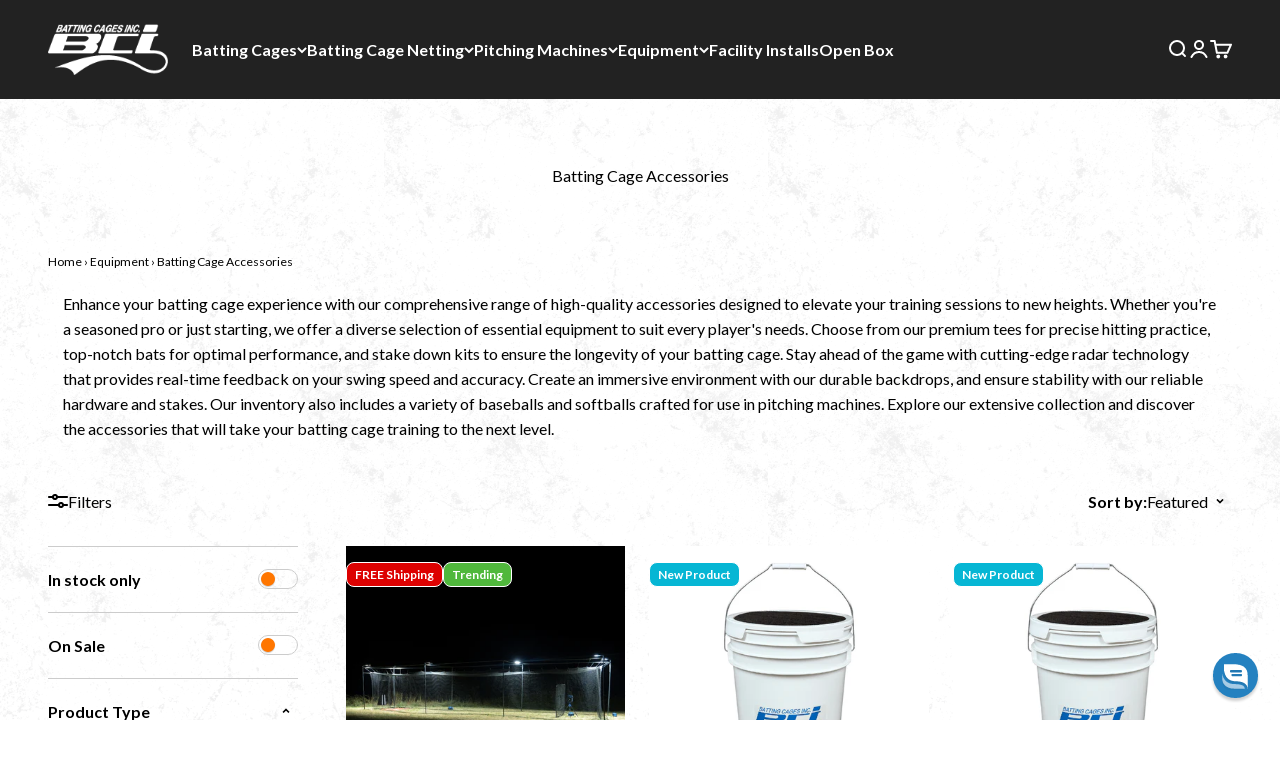

--- FILE ---
content_type: text/html; charset=utf-8
request_url: https://www.battingcagesinc.com/collections/batting-cage-accessories?view=view-24&grid_list
body_size: 87873
content:















<!doctype html>

<html lang="en" dir="ltr">
  <head>
    <meta charset="utf-8">
    <meta name="viewport" content="width=device-width, initial-scale=1.0, height=device-height, minimum-scale=1.0, maximum-scale=1.0">
    <meta name="google-site-verification" content="8MHXw55amz2n5rCQ2Y1mfFm87ymhYMB3SOE3i0pVPYM" />
    <meta name="google-site-verification" content="ubOzWrV23uKhf7fOtv8yeAqeYuK1qEZEXYIU4W0tcQg" />
    <meta name="ahrefs-site-verification" content="e0709f03885585c82c77b16e9d79fa23c08d4c1ba9f902df5e7c83173791c213">
    <meta name="msvalidate.01" content="8D5193CF8D5C87FD3BE0E3B704A739E4" />
    <meta name="theme-color" content="#222222">

    <!-- Google Tag Manager -->
    <script>(function(w,d,s,l,i){w[l]=w[l]||[];w[l].push({'gtm.start':
    new Date().getTime(),event:'gtm.js'});var f=d.getElementsByTagName(s)[0],
    j=d.createElement(s),dl=l!='dataLayer'?'&l='+l:'';j.async=true;j.src=
    'https://www.googletagmanager.com/gtm.js?id='+i+dl;f.parentNode.insertBefore(j,f);
    })(window,document,'script','dataLayer','GTM-WRBPK4V7');</script>
    <!-- End Google Tag Manager -->

    <title>Batting Cage Accessories | Batting Cages Inc.</title><meta name="description" content="Batting cage net hanging kits, stance mats, pitching mounds, backstops, patch kits, pitching machines, baseballs and softballs, L-screens, and more!"><link rel="canonical" href="https://www.battingcagesinc.com/collections/batting-cage-accessories"><link rel="shortcut icon" href="//www.battingcagesinc.com/cdn/shop/files/BCI_Favicon_w_circle.png?v=1738698441&width=96">
      <link rel="apple-touch-icon" href="//www.battingcagesinc.com/cdn/shop/files/BCI_Favicon_w_circle.png?v=1738698441&width=180"><link rel="preconnect" href="https://cdn.shopify.com">
    <link rel="preconnect" href="https://fonts.shopifycdn.com" crossorigin>
    <link rel="dns-prefetch" href="https://productreviews.shopifycdn.com"><link rel="preload" href="//www.battingcagesinc.com/cdn/fonts/barlow/barlow_n7.691d1d11f150e857dcbc1c10ef03d825bc378d81.woff2" as="font" type="font/woff2" crossorigin><link rel="preload" href="//www.battingcagesinc.com/cdn/fonts/lato/lato_n4.c3b93d431f0091c8be23185e15c9d1fee1e971c5.woff2" as="font" type="font/woff2" crossorigin><meta property="og:type" content="website">
  <meta property="og:title" content="Batting Cage Accessories"><meta property="og:image" content="http://www.battingcagesinc.com/cdn/shop/files/Batting_Cages_Inc_Social_Sharing_Image_Preview.png?v=1738698189&width=2048">
  <meta property="og:image:secure_url" content="https://www.battingcagesinc.com/cdn/shop/files/Batting_Cages_Inc_Social_Sharing_Image_Preview.png?v=1738698189&width=2048">
  <meta property="og:image:width" content="1200">
  <meta property="og:image:height" content="628"><meta property="og:description" content="Batting cage net hanging kits, stance mats, pitching mounds, backstops, patch kits, pitching machines, baseballs and softballs, L-screens, and more!"><meta property="og:url" content="https://www.battingcagesinc.com/collections/batting-cage-accessories">
<meta property="og:site_name" content="Batting Cages Inc"><meta name="twitter:card" content="summary"><meta name="twitter:title" content="Batting Cage Accessories">
  <meta name="twitter:description" content="Enhance your batting cage experience with our comprehensive range of high-quality accessories designed to elevate your training sessions to new heights. Whether you&#39;re a seasoned pro or just starting, we offer a diverse selection of essential equipment to suit every player&#39;s needs. Choose from our premium tees for precise hitting practice, top-notch bats for optimal performance, and stake down kits to ensure the longevity of your batting cage. Stay ahead of the game with cutting-edge radar technology that provides real-time feedback on your swing speed and accuracy. Create an immersive environment with our durable backdrops, and ensure stability with our reliable hardware and stakes. Our inventory also includes a variety of baseballs and softballs crafted for use in pitching machines. Explore our extensive collection and discover the accessories that will take your batting cage training to the next level."><meta name="twitter:image" content="https://www.battingcagesinc.com/cdn/shop/files/Batting_Cages_Inc_Social_Sharing_Image_Preview.png?crop=center&height=1200&v=1738698189&width=1200">
  <meta name="twitter:image:alt" content="Batting cages inc logo over batting cage netting "><script type="application/ld+json">
  {
    "@context": "https://schema.org",
    "@type": "BreadcrumbList",
    "name": "Breadcrumbs",
    "itemListElement": [{
        "@type": "ListItem",
        "position": 1,
        "name": "Home",
        "item": "https://www.battingcagesinc.com"
      }

      
        
        ,{
            "@type": "ListItem",
            "position": 2,
            "name": "Equipment",
            "item": "https://www.battingcagesinc.com/collections/equipment"
          }
      
,{
            "@type": "ListItem",
            
            "position": 3,
            
            "name": "Batting Cage Accessories",
            "item": "https://www.battingcagesinc.com/collections/batting-cage-accessories"
          }]
  }
</script><style>/* Typography (heading) */
  @font-face {
  font-family: Barlow;
  font-weight: 700;
  font-style: normal;
  font-display: fallback;
  src: url("//www.battingcagesinc.com/cdn/fonts/barlow/barlow_n7.691d1d11f150e857dcbc1c10ef03d825bc378d81.woff2") format("woff2"),
       url("//www.battingcagesinc.com/cdn/fonts/barlow/barlow_n7.4fdbb1cb7da0e2c2f88492243ffa2b4f91924840.woff") format("woff");
}

@font-face {
  font-family: Barlow;
  font-weight: 700;
  font-style: italic;
  font-display: fallback;
  src: url("//www.battingcagesinc.com/cdn/fonts/barlow/barlow_i7.50e19d6cc2ba5146fa437a5a7443c76d5d730103.woff2") format("woff2"),
       url("//www.battingcagesinc.com/cdn/fonts/barlow/barlow_i7.47e9f98f1b094d912e6fd631cc3fe93d9f40964f.woff") format("woff");
}

/* Typography (body) */
  @font-face {
  font-family: Lato;
  font-weight: 400;
  font-style: normal;
  font-display: fallback;
  src: url("//www.battingcagesinc.com/cdn/fonts/lato/lato_n4.c3b93d431f0091c8be23185e15c9d1fee1e971c5.woff2") format("woff2"),
       url("//www.battingcagesinc.com/cdn/fonts/lato/lato_n4.d5c00c781efb195594fd2fd4ad04f7882949e327.woff") format("woff");
}

@font-face {
  font-family: Lato;
  font-weight: 400;
  font-style: italic;
  font-display: fallback;
  src: url("//www.battingcagesinc.com/cdn/fonts/lato/lato_i4.09c847adc47c2fefc3368f2e241a3712168bc4b6.woff2") format("woff2"),
       url("//www.battingcagesinc.com/cdn/fonts/lato/lato_i4.3c7d9eb6c1b0a2bf62d892c3ee4582b016d0f30c.woff") format("woff");
}

@font-face {
  font-family: Lato;
  font-weight: 700;
  font-style: normal;
  font-display: fallback;
  src: url("//www.battingcagesinc.com/cdn/fonts/lato/lato_n7.900f219bc7337bc57a7a2151983f0a4a4d9d5dcf.woff2") format("woff2"),
       url("//www.battingcagesinc.com/cdn/fonts/lato/lato_n7.a55c60751adcc35be7c4f8a0313f9698598612ee.woff") format("woff");
}

@font-face {
  font-family: Lato;
  font-weight: 700;
  font-style: italic;
  font-display: fallback;
  src: url("//www.battingcagesinc.com/cdn/fonts/lato/lato_i7.16ba75868b37083a879b8dd9f2be44e067dfbf92.woff2") format("woff2"),
       url("//www.battingcagesinc.com/cdn/fonts/lato/lato_i7.4c07c2b3b7e64ab516aa2f2081d2bb0366b9dce8.woff") format("woff");
}

:root {
    /**
     * ---------------------------------------------------------------------
     * SPACING VARIABLES
     *
     * We are using a spacing inspired from frameworks like Tailwind CSS.
     * ---------------------------------------------------------------------
     */
    --spacing-0-5: 0.125rem; /* 2px */
    --spacing-1: 0.25rem; /* 4px */
    --spacing-1-5: 0.375rem; /* 6px */
    --spacing-2: 0.5rem; /* 8px */
    --spacing-2-5: 0.625rem; /* 10px */
    --spacing-3: 0.75rem; /* 12px */
    --spacing-3-5: 0.875rem; /* 14px */
    --spacing-4: 1rem; /* 16px */
    --spacing-4-5: 1.125rem; /* 18px */
    --spacing-5: 1.25rem; /* 20px */
    --spacing-5-5: 1.375rem; /* 22px */
    --spacing-6: 1.5rem; /* 24px */
    --spacing-6-5: 1.625rem; /* 26px */
    --spacing-7: 1.75rem; /* 28px */
    --spacing-7-5: 1.875rem; /* 30px */
    --spacing-8: 2rem; /* 32px */
    --spacing-8-5: 2.125rem; /* 34px */
    --spacing-9: 2.25rem; /* 36px */
    --spacing-9-5: 2.375rem; /* 38px */
    --spacing-10: 2.5rem; /* 40px */
    --spacing-11: 2.75rem; /* 44px */
    --spacing-12: 3rem; /* 48px */
    --spacing-14: 3.5rem; /* 56px */
    --spacing-16: 4rem; /* 64px */
    --spacing-18: 4.5rem; /* 72px */
    --spacing-20: 5rem; /* 80px */
    --spacing-24: 6rem; /* 96px */
    --spacing-28: 7rem; /* 112px */
    --spacing-32: 8rem; /* 128px */
    --spacing-36: 9rem; /* 144px */
    --spacing-40: 10rem; /* 160px */
    --spacing-44: 11rem; /* 176px */
    --spacing-48: 12rem; /* 192px */
    --spacing-52: 13rem; /* 208px */
    --spacing-56: 14rem; /* 224px */
    --spacing-60: 15rem; /* 240px */
    --spacing-64: 16rem; /* 256px */
    --spacing-72: 18rem; /* 288px */
    --spacing-80: 20rem; /* 320px */
    --spacing-96: 24rem; /* 384px */

    /* Container */
    --container-max-width: 1600px;
    --container-narrow-max-width: 1350px;
    --container-gutter: var(--spacing-5);
    --section-outer-spacing-block: var(--spacing-12);
    --section-inner-max-spacing-block: var(--spacing-10);
    --section-inner-spacing-inline: var(--container-gutter);
    --section-stack-spacing-block: var(--spacing-8);

    /* Grid gutter */
    --grid-gutter: var(--spacing-5);

    /* Product list settings */
    --product-list-row-gap: var(--spacing-8);
    --product-list-column-gap: var(--grid-gutter);

    /* Form settings */
    --input-gap: var(--spacing-2);
    --input-height: 2.625rem;
    --input-padding-inline: var(--spacing-4);

    /* Other sizes */
    --sticky-area-height: calc(var(--sticky-announcement-bar-enabled, 0) * var(--announcement-bar-height, 0px) + var(--sticky-header-enabled, 0) * var(--header-height, 0px));

    /* RTL support */
    --transform-logical-flip: 1;
    --transform-origin-start: left;
    --transform-origin-end: right;

    /**
     * ---------------------------------------------------------------------
     * TYPOGRAPHY
     * ---------------------------------------------------------------------
     */

    /* Font properties */
    --heading-font-family: Barlow, sans-serif;
    --heading-font-weight: 700;
    --heading-font-style: normal;
    --heading-text-transform: normal;
    --heading-letter-spacing: -0.02em;
    --text-font-family: Lato, sans-serif;
    --text-font-weight: 400;
    --text-font-style: normal;
    --text-letter-spacing: 0.0em;

    /* Font sizes */
    --text-h0: 3rem;
    --text-h1: 2.5rem;
    --text-h2: 2rem;
    --text-h3: 1.5rem;
    --text-h4: 1.375rem;
    --text-h5: 1.125rem;
    --text-h6: 1rem;
    --text-xs: 0.8125rem;
    --text-sm: 0.875rem;
    --text-base: 1.0rem;
    --text-lg: 1.25rem;

    /**
     * ---------------------------------------------------------------------
     * COLORS
     * ---------------------------------------------------------------------
     */

    /* Color settings */--accent: 255 118 0;
    --text-primary: 85 85 85;
    --background-primary: 255 255 255;
    --dialog-background: 255 255 255;
    --border-color: var(--text-color, var(--text-primary)) / 0.12;

    /* Button colors */
    --button-background-primary: 255 118 0;
    --button-text-primary: 255 255 255;
    --button-background-secondary: 25 123 189;
    --button-text-secondary: 255 255 255;

    /* Status colors */
    --success-background: 224 244 232;
    --success-text: 0 163 65;
    --warning-background: 255 246 233;
    --warning-text: 255 183 74;
    --error-background: 254 231 231;
    --error-text: 248 58 58;

    /* Product colors */
    --on-sale-text: 248 58 58;
    --on-sale-badge-background: 248 58 58;
    --on-sale-badge-text: 255 255 255;
    --sold-out-badge-background: 0 0 0;
    --sold-out-badge-text: 255 255 255;
    --primary-badge-background: 255 183 74;
    --primary-badge-text: 0 0 0;
    --shipping-badge-background: 221 1 1;
    --shipping-badge-text: 255 255 255;
    --instock-badge-background: 25 123 189;
    --instock-badge-text: 255 255 255;
    --best-badge-background: 255 234 138;
    --best-badge-text: 0 0 0;
    --trending-badge-background: 80 184 60;
    --trending-badge-text: 255 255 255;
    --lowstock-badge-background: 249 115 22;
    --lowstock-badge-text: 255 255 255;
    --nextday-badge-background: 22 163 74;
    --nextday-badge-text: 255 255 255;
    --newproduct-badge-background: 6 182 212;
    --newproduct-badge-text: 255 255 255;
    --comingsoon-badge-background: 82 94 210;
    --comingsoon-badge-text: 255 255 255;
    --installation-badge-background: 34 34 34;
    --installation-badge-text: 255 255 255;
    --openbox-badge-background: 175 125 41;
    --openbox-badge-text: 255 255 255;
    --star-color: 255 183 74;
    --product-card-background: 240 240 240;
    --product-card-text: 85 85 85;
    --body-link-color: 25 123 189;
    --body-link-hover-color: 28 146 226;

    /* Header colors */
    --header-background: 34 34 34;
    --header-text: 255 255 255;

    /* Footer colors */
    --footer-background: 34 34 34;
    --footer-text: 255 255 255;

    /* Rounded variables (used for border radius) */
    --rounded-xs: 0.25rem;
    --rounded-sm: 0.375rem;
    --rounded: 0.75rem;
    --rounded-lg: 1.5rem;
    --rounded-full: 9999px;

    --rounded-button: 0.5rem;
    --rounded-input: 0.5rem;

    /* Box shadow */
    --shadow-sm: 0 2px 8px rgb(var(--text-primary) / 0.1);
    --shadow: 0 5px 15px rgb(var(--text-primary) / 0.1);
    --shadow-md: 0 5px 30px rgb(var(--text-primary) / 0.1);
    --shadow-block: 0px 18px 50px rgb(var(--text-primary) / 0.1);

    /**
     * ---------------------------------------------------------------------
     * OTHER
     * ---------------------------------------------------------------------
     */

    --cursor-close-svg-url: url(//www.battingcagesinc.com/cdn/shop/t/65/assets/cursor-close.svg?v=147174565022153725511766698409);
    --cursor-zoom-in-svg-url: url(//www.battingcagesinc.com/cdn/shop/t/65/assets/cursor-zoom-in.svg?v=154953035094101115921766698409);
    --cursor-zoom-out-svg-url: url(//www.battingcagesinc.com/cdn/shop/t/65/assets/cursor-zoom-out.svg?v=16155520337305705181766698409);
    --checkmark-svg-url: url(//www.battingcagesinc.com/cdn/shop/t/65/assets/checkmark.svg?v=77552481021870063511766698409);
  }

  [dir="rtl"]:root {
    /* RTL support */
    --transform-logical-flip: -1;
    --transform-origin-start: right;
    --transform-origin-end: left;
  }

  @media screen and (min-width: 700px) {
    :root {
      /* Typography (font size) */
      --text-h0: 4rem;
      --text-h1: 3rem;
      --text-h2: 2.5rem;
      --text-h3: 2rem;
      --text-h4: 1.625rem;
      --text-h5: 1.25rem;
      --text-h6: 1.125rem;

      --text-xs: 0.75rem;
      --text-sm: 0.875rem;
      --text-base: 1.0rem;
      --text-lg: 1.25rem;

      /* Spacing */
      --container-gutter: 2rem;
      --section-outer-spacing-block: var(--spacing-16);
      --section-inner-max-spacing-block: var(--spacing-12);
      --section-inner-spacing-inline: var(--spacing-12);
      --section-stack-spacing-block: var(--spacing-12);

      /* Grid gutter */
      --grid-gutter: var(--spacing-6);

      /* Product list settings */
      --product-list-row-gap: var(--spacing-12);

      /* Form settings */
      --input-gap: 1rem;
      --input-height: 3.125rem;
      --input-padding-inline: var(--spacing-5);
    }
  }

  @media screen and (min-width: 1000px) {
    :root {
      /* Spacing settings */
      --container-gutter: var(--spacing-12);
      --section-outer-spacing-block: var(--spacing-18);
      --section-inner-max-spacing-block: var(--spacing-16);
      --section-inner-spacing-inline: var(--spacing-16);
      --section-stack-spacing-block: var(--spacing-12);
    }
  }

  @media screen and (min-width: 1150px) {
    :root {
      /* Spacing settings */
      --container-gutter: var(--spacing-12);
      --section-outer-spacing-block: var(--spacing-20);
      --section-inner-max-spacing-block: var(--spacing-16);
      --section-inner-spacing-inline: var(--spacing-16);
      --section-stack-spacing-block: var(--spacing-12);
    }
  }

  @media screen and (min-width: 1400px) {
    :root {
      /* Typography (font size) */
      --text-h0: 5rem;
      --text-h1: 3.75rem;
      --text-h2: 3rem;
      --text-h3: 2.25rem;
      --text-h4: 2rem;
      --text-h5: 1.5rem;
      --text-h6: 1.25rem;

      --section-outer-spacing-block: var(--spacing-24);
      --section-inner-max-spacing-block: var(--spacing-18);
      --section-inner-spacing-inline: var(--spacing-18);
    }
  }

  @media screen and (min-width: 1600px) {
    :root {
      --section-outer-spacing-block: var(--spacing-24);
      --section-inner-max-spacing-block: var(--spacing-20);
      --section-inner-spacing-inline: var(--spacing-20);
    }
  }

  /**
   * ---------------------------------------------------------------------
   * LIQUID DEPENDANT CSS
   *
   * Our main CSS is Liquid free, but some very specific features depend on
   * theme settings, so we have them here
   * ---------------------------------------------------------------------
   */@media screen and (pointer: fine) {
        .button:not([disabled]):hover, .btn:not([disabled]):hover, .shopify-payment-button__button--unbranded:not([disabled]):hover {
          --button-background-opacity: 0.85;
        }

        .button--subdued:not([disabled]):hover {
          --button-background: var(--text-color) / .05 !important;
        }
      }</style><script>
  // This allows to expose several variables to the global scope, to be used in scripts
  window.themeVariables = {
    settings: {
      showPageTransition: false,
      headingApparition: "split_fade",
      pageType: "collection",
      moneyFormat: "${{amount}}",
      moneyWithCurrencyFormat: "${{amount}} USD",
      currencyCodeEnabled: false,
      cartType: "drawer",
      showDiscount: true,
      discountMode: "saving"
    },

    strings: {
      accessibilityClose: "Close",
      accessibilityNext: "Next",
      accessibilityPrevious: "Previous",
      addToCartButton: "Add to cart",
      soldOutButton: "Sold out",
      preOrderButton: "Pre-order",
      unavailableButton: "Unavailable",
      closeGallery: "Close gallery",
      zoomGallery: "Zoom",
      errorGallery: "Image cannot be loaded",
      soldOutBadge: "Sold out",
      discountBadge: "Save @@",
      sku: "SKU:",
      searchNoResults: "No results could be found.",
      addOrderNote: "Add order note",
      editOrderNote: "Edit order note",
      shippingEstimatorNoResults: "Sorry, we do not ship to your address.",
      shippingEstimatorOneResult: "There is one shipping rate for your address:",
      shippingEstimatorMultipleResults: "There are several shipping rates for your address:",
      shippingEstimatorError: "One or more error occurred while retrieving shipping rates:"
    },

    breakpoints: {
      'sm': 'screen and (min-width: 700px)',
      'md': 'screen and (min-width: 1000px)',
      'lg': 'screen and (min-width: 1150px)',
      'xl': 'screen and (min-width: 1400px)',

      'sm-max': 'screen and (max-width: 699px)',
      'md-max': 'screen and (max-width: 999px)',
      'lg-max': 'screen and (max-width: 1149px)',
      'xl-max': 'screen and (max-width: 1399px)'
    }
  };// For detecting native share
  document.documentElement.classList.add(`native-share--${navigator.share ? 'enabled' : 'disabled'}`);</script><script type="module" src="//www.battingcagesinc.com/cdn/shop/t/65/assets/vendor.min.js?v=52426788336887041471766698383"></script>
    <script type="module" src="//www.battingcagesinc.com/cdn/shop/t/65/assets/theme.js?v=119949089426718323231766698409"></script>
    <script type="module" src="//www.battingcagesinc.com/cdn/shop/t/65/assets/sections.js?v=180669753419995706291766735942"></script>

    
  <script>window.performance && window.performance.mark && window.performance.mark('shopify.content_for_header.start');</script><meta name="google-site-verification" content="8MHXw55amz2n5rCQ2Y1mfFm87ymhYMB3SOE3i0pVPYM">
<meta name="facebook-domain-verification" content="9j9fvdenekk1rq3jy71tr55x9zhxes">
<meta id="shopify-digital-wallet" name="shopify-digital-wallet" content="/3918790723/digital_wallets/dialog">
<meta name="shopify-checkout-api-token" content="541b7bc62d8200f044532eb8568e5644">
<meta id="in-context-paypal-metadata" data-shop-id="3918790723" data-venmo-supported="false" data-environment="production" data-locale="en_US" data-paypal-v4="true" data-currency="USD">
<link rel="alternate" type="application/atom+xml" title="Feed" href="/collections/batting-cage-accessories.atom" />
<link rel="next" href="/collections/batting-cage-accessories?page=2&amp;view=view-24">
<link rel="alternate" type="application/json+oembed" href="https://www.battingcagesinc.com/collections/batting-cage-accessories.oembed">
<script async="async" src="/checkouts/internal/preloads.js?locale=en-US"></script>
<link rel="preconnect" href="https://shop.app" crossorigin="anonymous">
<script async="async" src="https://shop.app/checkouts/internal/preloads.js?locale=en-US&shop_id=3918790723" crossorigin="anonymous"></script>
<script id="apple-pay-shop-capabilities" type="application/json">{"shopId":3918790723,"countryCode":"US","currencyCode":"USD","merchantCapabilities":["supports3DS"],"merchantId":"gid:\/\/shopify\/Shop\/3918790723","merchantName":"Batting Cages Inc","requiredBillingContactFields":["postalAddress","email","phone"],"requiredShippingContactFields":["postalAddress","email","phone"],"shippingType":"shipping","supportedNetworks":["visa","masterCard","amex","discover","elo","jcb"],"total":{"type":"pending","label":"Batting Cages Inc","amount":"1.00"},"shopifyPaymentsEnabled":true,"supportsSubscriptions":true}</script>
<script id="shopify-features" type="application/json">{"accessToken":"541b7bc62d8200f044532eb8568e5644","betas":["rich-media-storefront-analytics"],"domain":"www.battingcagesinc.com","predictiveSearch":true,"shopId":3918790723,"locale":"en"}</script>
<script>var Shopify = Shopify || {};
Shopify.shop = "batting-cages-inc.myshopify.com";
Shopify.locale = "en";
Shopify.currency = {"active":"USD","rate":"1.0"};
Shopify.country = "US";
Shopify.theme = {"name":"2026 Updated Theme","id":183970726251,"schema_name":"Impact","schema_version":"5.3.1","theme_store_id":1190,"role":"main"};
Shopify.theme.handle = "null";
Shopify.theme.style = {"id":null,"handle":null};
Shopify.cdnHost = "www.battingcagesinc.com/cdn";
Shopify.routes = Shopify.routes || {};
Shopify.routes.root = "/";</script>
<script type="module">!function(o){(o.Shopify=o.Shopify||{}).modules=!0}(window);</script>
<script>!function(o){function n(){var o=[];function n(){o.push(Array.prototype.slice.apply(arguments))}return n.q=o,n}var t=o.Shopify=o.Shopify||{};t.loadFeatures=n(),t.autoloadFeatures=n()}(window);</script>
<script>
  window.ShopifyPay = window.ShopifyPay || {};
  window.ShopifyPay.apiHost = "shop.app\/pay";
  window.ShopifyPay.redirectState = null;
</script>
<script id="shop-js-analytics" type="application/json">{"pageType":"collection"}</script>
<script defer="defer" async type="module" src="//www.battingcagesinc.com/cdn/shopifycloud/shop-js/modules/v2/client.init-shop-cart-sync_BT-GjEfc.en.esm.js"></script>
<script defer="defer" async type="module" src="//www.battingcagesinc.com/cdn/shopifycloud/shop-js/modules/v2/chunk.common_D58fp_Oc.esm.js"></script>
<script defer="defer" async type="module" src="//www.battingcagesinc.com/cdn/shopifycloud/shop-js/modules/v2/chunk.modal_xMitdFEc.esm.js"></script>
<script type="module">
  await import("//www.battingcagesinc.com/cdn/shopifycloud/shop-js/modules/v2/client.init-shop-cart-sync_BT-GjEfc.en.esm.js");
await import("//www.battingcagesinc.com/cdn/shopifycloud/shop-js/modules/v2/chunk.common_D58fp_Oc.esm.js");
await import("//www.battingcagesinc.com/cdn/shopifycloud/shop-js/modules/v2/chunk.modal_xMitdFEc.esm.js");

  window.Shopify.SignInWithShop?.initShopCartSync?.({"fedCMEnabled":true,"windoidEnabled":true});

</script>
<script>
  window.Shopify = window.Shopify || {};
  if (!window.Shopify.featureAssets) window.Shopify.featureAssets = {};
  window.Shopify.featureAssets['shop-js'] = {"shop-cart-sync":["modules/v2/client.shop-cart-sync_DZOKe7Ll.en.esm.js","modules/v2/chunk.common_D58fp_Oc.esm.js","modules/v2/chunk.modal_xMitdFEc.esm.js"],"init-fed-cm":["modules/v2/client.init-fed-cm_B6oLuCjv.en.esm.js","modules/v2/chunk.common_D58fp_Oc.esm.js","modules/v2/chunk.modal_xMitdFEc.esm.js"],"shop-cash-offers":["modules/v2/client.shop-cash-offers_D2sdYoxE.en.esm.js","modules/v2/chunk.common_D58fp_Oc.esm.js","modules/v2/chunk.modal_xMitdFEc.esm.js"],"shop-login-button":["modules/v2/client.shop-login-button_QeVjl5Y3.en.esm.js","modules/v2/chunk.common_D58fp_Oc.esm.js","modules/v2/chunk.modal_xMitdFEc.esm.js"],"pay-button":["modules/v2/client.pay-button_DXTOsIq6.en.esm.js","modules/v2/chunk.common_D58fp_Oc.esm.js","modules/v2/chunk.modal_xMitdFEc.esm.js"],"shop-button":["modules/v2/client.shop-button_DQZHx9pm.en.esm.js","modules/v2/chunk.common_D58fp_Oc.esm.js","modules/v2/chunk.modal_xMitdFEc.esm.js"],"avatar":["modules/v2/client.avatar_BTnouDA3.en.esm.js"],"init-windoid":["modules/v2/client.init-windoid_CR1B-cfM.en.esm.js","modules/v2/chunk.common_D58fp_Oc.esm.js","modules/v2/chunk.modal_xMitdFEc.esm.js"],"init-shop-for-new-customer-accounts":["modules/v2/client.init-shop-for-new-customer-accounts_C_vY_xzh.en.esm.js","modules/v2/client.shop-login-button_QeVjl5Y3.en.esm.js","modules/v2/chunk.common_D58fp_Oc.esm.js","modules/v2/chunk.modal_xMitdFEc.esm.js"],"init-shop-email-lookup-coordinator":["modules/v2/client.init-shop-email-lookup-coordinator_BI7n9ZSv.en.esm.js","modules/v2/chunk.common_D58fp_Oc.esm.js","modules/v2/chunk.modal_xMitdFEc.esm.js"],"init-shop-cart-sync":["modules/v2/client.init-shop-cart-sync_BT-GjEfc.en.esm.js","modules/v2/chunk.common_D58fp_Oc.esm.js","modules/v2/chunk.modal_xMitdFEc.esm.js"],"shop-toast-manager":["modules/v2/client.shop-toast-manager_DiYdP3xc.en.esm.js","modules/v2/chunk.common_D58fp_Oc.esm.js","modules/v2/chunk.modal_xMitdFEc.esm.js"],"init-customer-accounts":["modules/v2/client.init-customer-accounts_D9ZNqS-Q.en.esm.js","modules/v2/client.shop-login-button_QeVjl5Y3.en.esm.js","modules/v2/chunk.common_D58fp_Oc.esm.js","modules/v2/chunk.modal_xMitdFEc.esm.js"],"init-customer-accounts-sign-up":["modules/v2/client.init-customer-accounts-sign-up_iGw4briv.en.esm.js","modules/v2/client.shop-login-button_QeVjl5Y3.en.esm.js","modules/v2/chunk.common_D58fp_Oc.esm.js","modules/v2/chunk.modal_xMitdFEc.esm.js"],"shop-follow-button":["modules/v2/client.shop-follow-button_CqMgW2wH.en.esm.js","modules/v2/chunk.common_D58fp_Oc.esm.js","modules/v2/chunk.modal_xMitdFEc.esm.js"],"checkout-modal":["modules/v2/client.checkout-modal_xHeaAweL.en.esm.js","modules/v2/chunk.common_D58fp_Oc.esm.js","modules/v2/chunk.modal_xMitdFEc.esm.js"],"shop-login":["modules/v2/client.shop-login_D91U-Q7h.en.esm.js","modules/v2/chunk.common_D58fp_Oc.esm.js","modules/v2/chunk.modal_xMitdFEc.esm.js"],"lead-capture":["modules/v2/client.lead-capture_BJmE1dJe.en.esm.js","modules/v2/chunk.common_D58fp_Oc.esm.js","modules/v2/chunk.modal_xMitdFEc.esm.js"],"payment-terms":["modules/v2/client.payment-terms_Ci9AEqFq.en.esm.js","modules/v2/chunk.common_D58fp_Oc.esm.js","modules/v2/chunk.modal_xMitdFEc.esm.js"]};
</script>
<script>(function() {
  var isLoaded = false;
  function asyncLoad() {
    if (isLoaded) return;
    isLoaded = true;
    var urls = ["https:\/\/shy.elfsight.com\/p\/platform.js?shop=batting-cages-inc.myshopify.com","https:\/\/scripts.juniphq.com\/v1\/junip_shopify.js?shop=batting-cages-inc.myshopify.com","https:\/\/static.shareasale.com\/json\/shopify\/shareasale-tracking.js?sasmid=107957\u0026ssmtid=93895\u0026shop=batting-cages-inc.myshopify.com","https:\/\/static.ablestar.app\/link-manager\/404-tracker\/3918790723\/278c2c1c-9e7c-4d11-b746-6fe48049ad12.js?shop=batting-cages-inc.myshopify.com","https:\/\/load.fomo.com\/api\/v1\/eFLbUKj50krsKtd0JR_tvA\/load.js?shop=batting-cages-inc.myshopify.com","https:\/\/cdnbspa.spicegems.com\/js\/serve\/shop\/batting-cages-inc.myshopify.com\/index_5c1395da20d7f1ba72dcdc9ad642ab3a3386510a.js?v=infytonow816\u0026shop=batting-cages-inc.myshopify.com","https:\/\/id-shop.govx.com\/app\/batting-cages-inc.myshopify.com\/govx.js?shop=batting-cages-inc.myshopify.com"];
    for (var i = 0; i < urls.length; i++) {
      var s = document.createElement('script');
      s.type = 'text/javascript';
      s.async = true;
      s.src = urls[i];
      var x = document.getElementsByTagName('script')[0];
      x.parentNode.insertBefore(s, x);
    }
  };
  if(window.attachEvent) {
    window.attachEvent('onload', asyncLoad);
  } else {
    window.addEventListener('load', asyncLoad, false);
  }
})();</script>
<script id="__st">var __st={"a":3918790723,"offset":-28800,"reqid":"10cd78fc-0146-4bb6-9cc5-785883102c4e-1769144318","pageurl":"www.battingcagesinc.com\/collections\/batting-cage-accessories?view=view-24\u0026grid_list","u":"8aa0b4d46bbe","p":"collection","rtyp":"collection","rid":77408763971};</script>
<script>window.ShopifyPaypalV4VisibilityTracking = true;</script>
<script id="captcha-bootstrap">!function(){'use strict';const t='contact',e='account',n='new_comment',o=[[t,t],['blogs',n],['comments',n],[t,'customer']],c=[[e,'customer_login'],[e,'guest_login'],[e,'recover_customer_password'],[e,'create_customer']],r=t=>t.map((([t,e])=>`form[action*='/${t}']:not([data-nocaptcha='true']) input[name='form_type'][value='${e}']`)).join(','),a=t=>()=>t?[...document.querySelectorAll(t)].map((t=>t.form)):[];function s(){const t=[...o],e=r(t);return a(e)}const i='password',u='form_key',d=['recaptcha-v3-token','g-recaptcha-response','h-captcha-response',i],f=()=>{try{return window.sessionStorage}catch{return}},m='__shopify_v',_=t=>t.elements[u];function p(t,e,n=!1){try{const o=window.sessionStorage,c=JSON.parse(o.getItem(e)),{data:r}=function(t){const{data:e,action:n}=t;return t[m]||n?{data:e,action:n}:{data:t,action:n}}(c);for(const[e,n]of Object.entries(r))t.elements[e]&&(t.elements[e].value=n);n&&o.removeItem(e)}catch(o){console.error('form repopulation failed',{error:o})}}const l='form_type',E='cptcha';function T(t){t.dataset[E]=!0}const w=window,h=w.document,L='Shopify',v='ce_forms',y='captcha';let A=!1;((t,e)=>{const n=(g='f06e6c50-85a8-45c8-87d0-21a2b65856fe',I='https://cdn.shopify.com/shopifycloud/storefront-forms-hcaptcha/ce_storefront_forms_captcha_hcaptcha.v1.5.2.iife.js',D={infoText:'Protected by hCaptcha',privacyText:'Privacy',termsText:'Terms'},(t,e,n)=>{const o=w[L][v],c=o.bindForm;if(c)return c(t,g,e,D).then(n);var r;o.q.push([[t,g,e,D],n]),r=I,A||(h.body.append(Object.assign(h.createElement('script'),{id:'captcha-provider',async:!0,src:r})),A=!0)});var g,I,D;w[L]=w[L]||{},w[L][v]=w[L][v]||{},w[L][v].q=[],w[L][y]=w[L][y]||{},w[L][y].protect=function(t,e){n(t,void 0,e),T(t)},Object.freeze(w[L][y]),function(t,e,n,w,h,L){const[v,y,A,g]=function(t,e,n){const i=e?o:[],u=t?c:[],d=[...i,...u],f=r(d),m=r(i),_=r(d.filter((([t,e])=>n.includes(e))));return[a(f),a(m),a(_),s()]}(w,h,L),I=t=>{const e=t.target;return e instanceof HTMLFormElement?e:e&&e.form},D=t=>v().includes(t);t.addEventListener('submit',(t=>{const e=I(t);if(!e)return;const n=D(e)&&!e.dataset.hcaptchaBound&&!e.dataset.recaptchaBound,o=_(e),c=g().includes(e)&&(!o||!o.value);(n||c)&&t.preventDefault(),c&&!n&&(function(t){try{if(!f())return;!function(t){const e=f();if(!e)return;const n=_(t);if(!n)return;const o=n.value;o&&e.removeItem(o)}(t);const e=Array.from(Array(32),(()=>Math.random().toString(36)[2])).join('');!function(t,e){_(t)||t.append(Object.assign(document.createElement('input'),{type:'hidden',name:u})),t.elements[u].value=e}(t,e),function(t,e){const n=f();if(!n)return;const o=[...t.querySelectorAll(`input[type='${i}']`)].map((({name:t})=>t)),c=[...d,...o],r={};for(const[a,s]of new FormData(t).entries())c.includes(a)||(r[a]=s);n.setItem(e,JSON.stringify({[m]:1,action:t.action,data:r}))}(t,e)}catch(e){console.error('failed to persist form',e)}}(e),e.submit())}));const S=(t,e)=>{t&&!t.dataset[E]&&(n(t,e.some((e=>e===t))),T(t))};for(const o of['focusin','change'])t.addEventListener(o,(t=>{const e=I(t);D(e)&&S(e,y())}));const B=e.get('form_key'),M=e.get(l),P=B&&M;t.addEventListener('DOMContentLoaded',(()=>{const t=y();if(P)for(const e of t)e.elements[l].value===M&&p(e,B);[...new Set([...A(),...v().filter((t=>'true'===t.dataset.shopifyCaptcha))])].forEach((e=>S(e,t)))}))}(h,new URLSearchParams(w.location.search),n,t,e,['guest_login'])})(!0,!1)}();</script>
<script integrity="sha256-4kQ18oKyAcykRKYeNunJcIwy7WH5gtpwJnB7kiuLZ1E=" data-source-attribution="shopify.loadfeatures" defer="defer" src="//www.battingcagesinc.com/cdn/shopifycloud/storefront/assets/storefront/load_feature-a0a9edcb.js" crossorigin="anonymous"></script>
<script crossorigin="anonymous" defer="defer" src="//www.battingcagesinc.com/cdn/shopifycloud/storefront/assets/shopify_pay/storefront-65b4c6d7.js?v=20250812"></script>
<script data-source-attribution="shopify.dynamic_checkout.dynamic.init">var Shopify=Shopify||{};Shopify.PaymentButton=Shopify.PaymentButton||{isStorefrontPortableWallets:!0,init:function(){window.Shopify.PaymentButton.init=function(){};var t=document.createElement("script");t.src="https://www.battingcagesinc.com/cdn/shopifycloud/portable-wallets/latest/portable-wallets.en.js",t.type="module",document.head.appendChild(t)}};
</script>
<script data-source-attribution="shopify.dynamic_checkout.buyer_consent">
  function portableWalletsHideBuyerConsent(e){var t=document.getElementById("shopify-buyer-consent"),n=document.getElementById("shopify-subscription-policy-button");t&&n&&(t.classList.add("hidden"),t.setAttribute("aria-hidden","true"),n.removeEventListener("click",e))}function portableWalletsShowBuyerConsent(e){var t=document.getElementById("shopify-buyer-consent"),n=document.getElementById("shopify-subscription-policy-button");t&&n&&(t.classList.remove("hidden"),t.removeAttribute("aria-hidden"),n.addEventListener("click",e))}window.Shopify?.PaymentButton&&(window.Shopify.PaymentButton.hideBuyerConsent=portableWalletsHideBuyerConsent,window.Shopify.PaymentButton.showBuyerConsent=portableWalletsShowBuyerConsent);
</script>
<script data-source-attribution="shopify.dynamic_checkout.cart.bootstrap">document.addEventListener("DOMContentLoaded",(function(){function t(){return document.querySelector("shopify-accelerated-checkout-cart, shopify-accelerated-checkout")}if(t())Shopify.PaymentButton.init();else{new MutationObserver((function(e,n){t()&&(Shopify.PaymentButton.init(),n.disconnect())})).observe(document.body,{childList:!0,subtree:!0})}}));
</script>
<link id="shopify-accelerated-checkout-styles" rel="stylesheet" media="screen" href="https://www.battingcagesinc.com/cdn/shopifycloud/portable-wallets/latest/accelerated-checkout-backwards-compat.css" crossorigin="anonymous">
<style id="shopify-accelerated-checkout-cart">
        #shopify-buyer-consent {
  margin-top: 1em;
  display: inline-block;
  width: 100%;
}

#shopify-buyer-consent.hidden {
  display: none;
}

#shopify-subscription-policy-button {
  background: none;
  border: none;
  padding: 0;
  text-decoration: underline;
  font-size: inherit;
  cursor: pointer;
}

#shopify-subscription-policy-button::before {
  box-shadow: none;
}

      </style>

<script>window.performance && window.performance.mark && window.performance.mark('shopify.content_for_header.end');</script>
  <!-- "snippets/shogun-products.liquid" was not rendered, the associated app was uninstalled -->

<link href="//www.battingcagesinc.com/cdn/shop/t/65/assets/theme.css?v=127246361264551616571767977846" rel="stylesheet" type="text/css" media="all" />

    
    <script type="text/javascript">
        (function(c,l,a,r,i,t,y){
            c[a]=c[a]||function(){(c[a].q=c[a].q||[]).push(arguments)};
            t=l.createElement(r);t.async=1;t.src="https://www.clarity.ms/tag/"+i;
            y=l.getElementsByTagName(r)[0];y.parentNode.insertBefore(t,y);
        })(window, document, "clarity", "script", "nbi42q65q0");
    </script>
  
  <!-- "snippets/shogun-head.liquid" was not rendered, the associated app was uninstalled -->
<!-- BEGIN app block: shopify://apps/frequently-bought/blocks/app-embed-block/b1a8cbea-c844-4842-9529-7c62dbab1b1f --><script>
    window.codeblackbelt = window.codeblackbelt || {};
    window.codeblackbelt.shop = window.codeblackbelt.shop || 'batting-cages-inc.myshopify.com';
    </script><script src="//cdn.codeblackbelt.com/widgets/frequently-bought-together/bootstrap.min.js?version=2026012220-0800" async></script>
 <!-- END app block --><!-- BEGIN app block: shopify://apps/seo-manager-venntov/blocks/seomanager/c54c366f-d4bb-4d52-8d2f-dd61ce8e7e12 --><!-- BEGIN app snippet: SEOManager4 -->
<meta name='seomanager' content='4.0.5' /> 


<script>
	function sm_htmldecode(str) {
		var txt = document.createElement('textarea');
		txt.innerHTML = str;
		return txt.value;
	}

	var venntov_title = sm_htmldecode("Batting Cage Accessories | Batting Cages Inc.");
	var venntov_description = sm_htmldecode("Batting cage net hanging kits, stance mats, pitching mounds, backstops, patch kits, pitching machines, baseballs and softballs, L-screens, and more!");
	
	if (venntov_title != '') {
		document.title = venntov_title;	
	}
	else {
		document.title = "Batting Cage Accessories | Batting Cages Inc.";	
	}

	if (document.querySelector('meta[name="description"]') == null) {
		var venntov_desc = document.createElement('meta');
		venntov_desc.name = "description";
		venntov_desc.content = venntov_description;
		var venntov_head = document.head;
		venntov_head.appendChild(venntov_desc);
	} else {
		document.querySelector('meta[name="description"]').setAttribute("content", venntov_description);
	}
</script>

<script>
	var venntov_robotVals = "index, follow, max-image-preview:large, max-snippet:-1, max-video-preview:-1";
	if (venntov_robotVals !== "") {
		document.querySelectorAll("[name='robots']").forEach(e => e.remove());
		var venntov_robotMeta = document.createElement('meta');
		venntov_robotMeta.name = "robots";
		venntov_robotMeta.content = venntov_robotVals;
		var venntov_head = document.head;
		venntov_head.appendChild(venntov_robotMeta);
	}
</script>

<script>
	var venntov_googleVals = "";
	if (venntov_googleVals !== "") {
		document.querySelectorAll("[name='google']").forEach(e => e.remove());
		var venntov_googleMeta = document.createElement('meta');
		venntov_googleMeta.name = "google";
		venntov_googleMeta.content = venntov_googleVals;
		var venntov_head = document.head;
		venntov_head.appendChild(venntov_googleMeta);
	}
	</script>
	<!-- JSON-LD support -->

			<script type="application/ld+json">
			{
				"@context" : "http://schema.org",
				"@type": "CollectionPage",
				"@id": "https://www.battingcagesinc.com/collections/batting-cage-accessories",
				"name": "Batting Cage Accessories",
				"url": "https://www.battingcagesinc.com/collections/batting-cage-accessories","description": "Enhance your batting cage experience with our comprehensive range of high-quality accessories designed to elevate your training sessions to new heights. Whether you're a seasoned pro or just starting, we offer a diverse selection of essential equipment to suit every player's needs. Choose from our premium tees for precise hitting practice, top-notch bats for optimal performance, and stake down kits to ensure the longevity of your batting cage. Stay ahead of the game with cutting-edge radar technology that provides real-time feedback on your swing speed and accuracy. Create an immersive environment with our durable backdrops, and ensure stability with our reliable hardware and stakes. Our inventory also includes a variety of baseballs and softballs crafted for use in pitching machines. Explore our extensive collection and discover the accessories that will take your batting cage training to the next level.","image": "https://www.battingcagesinc.com/cdn/shop/files/batting-cages-inc-lighting-thumper-batting-cage-lighting-kit-1215453677.png?v=1767831326&width=1024","mainEntity": {
					"@type": "ItemList",
					"itemListElement": [
						{
							"@type": "ListItem",
							"position": 1,		
							"item": {
								"@id": "https://www.battingcagesinc.com/collections/batting-cage-accessories/products/thumper-batting-cage-lighting-kit",
								"url": "https://www.battingcagesinc.com/collections/batting-cage-accessories/products/thumper-batting-cage-lighting-kit"
							}
						},
						{
							"@type": "ListItem",
							"position": 2,		
							"item": {
								"@id": "https://www.battingcagesinc.com/collections/batting-cage-accessories/products/bucket-of-baseballs",
								"url": "https://www.battingcagesinc.com/collections/batting-cage-accessories/products/bucket-of-baseballs"
							}
						},
						{
							"@type": "ListItem",
							"position": 3,		
							"item": {
								"@id": "https://www.battingcagesinc.com/collections/batting-cage-accessories/products/bucket-of-softballs",
								"url": "https://www.battingcagesinc.com/collections/batting-cage-accessories/products/bucket-of-softballs"
							}
						},
						{
							"@type": "ListItem",
							"position": 4,		
							"item": {
								"@id": "https://www.battingcagesinc.com/collections/batting-cage-accessories/products/6-gallon-ball-bucket-w-foam-padded-seat",
								"url": "https://www.battingcagesinc.com/collections/batting-cage-accessories/products/6-gallon-ball-bucket-w-foam-padded-seat"
							}
						},
						{
							"@type": "ListItem",
							"position": 5,		
							"item": {
								"@id": "https://www.battingcagesinc.com/collections/batting-cage-accessories/products/baseball-softball-batting-tee",
								"url": "https://www.battingcagesinc.com/collections/batting-cage-accessories/products/baseball-softball-batting-tee"
							}
						},
						{
							"@type": "ListItem",
							"position": 6,		
							"item": {
								"@id": "https://www.battingcagesinc.com/collections/batting-cage-accessories/products/ball-caddy-for-baseballs-softballs",
								"url": "https://www.battingcagesinc.com/collections/batting-cage-accessories/products/ball-caddy-for-baseballs-softballs"
							}
						},
						{
							"@type": "ListItem",
							"position": 7,		
							"item": {
								"@id": "https://www.battingcagesinc.com/collections/batting-cage-accessories/products/pitchback-rebound-trainer-screen",
								"url": "https://www.battingcagesinc.com/collections/batting-cage-accessories/products/pitchback-rebound-trainer-screen"
							}
						},
						{
							"@type": "ListItem",
							"position": 8,		
							"item": {
								"@id": "https://www.battingcagesinc.com/collections/batting-cage-accessories/products/tanner-tee-the-original-batting-tee",
								"url": "https://www.battingcagesinc.com/collections/batting-cage-accessories/products/tanner-tee-the-original-batting-tee"
							}
						},
						{
							"@type": "ListItem",
							"position": 9,		
							"item": {
								"@id": "https://www.battingcagesinc.com/collections/batting-cage-accessories/products/tanner-heavy-batting-tee",
								"url": "https://www.battingcagesinc.com/collections/batting-cage-accessories/products/tanner-heavy-batting-tee"
							}
						},
						{
							"@type": "ListItem",
							"position": 10,		
							"item": {
								"@id": "https://www.battingcagesinc.com/collections/batting-cage-accessories/products/9-hole-strike-zone-pitching-target-net",
								"url": "https://www.battingcagesinc.com/collections/batting-cage-accessories/products/9-hole-strike-zone-pitching-target-net"
							}
						},
						{
							"@type": "ListItem",
							"position": 11,		
							"item": {
								"@id": "https://www.battingcagesinc.com/collections/batting-cage-accessories/products/batting-cage-golf-insert",
								"url": "https://www.battingcagesinc.com/collections/batting-cage-accessories/products/batting-cage-golf-insert"
							}
						},
						{
							"@type": "ListItem",
							"position": 12,		
							"item": {
								"@id": "https://www.battingcagesinc.com/collections/batting-cage-accessories/products/throw-down-rubber-homeplate-bases-set-of-4",
								"url": "https://www.battingcagesinc.com/collections/batting-cage-accessories/products/throw-down-rubber-homeplate-bases-set-of-4"
							}
						},
						{
							"@type": "ListItem",
							"position": 13,		
							"item": {
								"@id": "https://www.battingcagesinc.com/collections/batting-cage-accessories/products/pocket-radar-ball-coach",
								"url": "https://www.battingcagesinc.com/collections/batting-cage-accessories/products/pocket-radar-ball-coach"
							}
						},
						{
							"@type": "ListItem",
							"position": 14,		
							"item": {
								"@id": "https://www.battingcagesinc.com/collections/batting-cage-accessories/products/pocket-radar-smart-coach",
								"url": "https://www.battingcagesinc.com/collections/batting-cage-accessories/products/pocket-radar-smart-coach"
							}
						},
						{
							"@type": "ListItem",
							"position": 15,		
							"item": {
								"@id": "https://www.battingcagesinc.com/collections/batting-cage-accessories/products/bungee-loops",
								"url": "https://www.battingcagesinc.com/collections/batting-cage-accessories/products/bungee-loops"
							}
						},
						{
							"@type": "ListItem",
							"position": 16,		
							"item": {
								"@id": "https://www.battingcagesinc.com/collections/batting-cage-accessories/products/3-16-galvanized-cable",
								"url": "https://www.battingcagesinc.com/collections/batting-cage-accessories/products/3-16-galvanized-cable"
							}
						},
						{
							"@type": "ListItem",
							"position": 17,		
							"item": {
								"@id": "https://www.battingcagesinc.com/collections/batting-cage-accessories/products/5-x-7-vinyl-backdrop",
								"url": "https://www.battingcagesinc.com/collections/batting-cage-accessories/products/5-x-7-vinyl-backdrop"
							}
						},
						{
							"@type": "ListItem",
							"position": 18,		
							"item": {
								"@id": "https://www.battingcagesinc.com/collections/batting-cage-accessories/products/heavy-duty-carabiner-clips",
								"url": "https://www.battingcagesinc.com/collections/batting-cage-accessories/products/heavy-duty-carabiner-clips"
							}
						},
						{
							"@type": "ListItem",
							"position": 19,		
							"item": {
								"@id": "https://www.battingcagesinc.com/collections/batting-cage-accessories/products/zinc-plated-steel-pulleys",
								"url": "https://www.battingcagesinc.com/collections/batting-cage-accessories/products/zinc-plated-steel-pulleys"
							}
						},
						{
							"@type": "ListItem",
							"position": 20,		
							"item": {
								"@id": "https://www.battingcagesinc.com/collections/batting-cage-accessories/products/pickup-hopper-for-baseballs-or-softballs",
								"url": "https://www.battingcagesinc.com/collections/batting-cage-accessories/products/pickup-hopper-for-baseballs-or-softballs"
							}
						},
						{
							"@type": "ListItem",
							"position": 21,		
							"item": {
								"@id": "https://www.battingcagesinc.com/collections/batting-cage-accessories/products/3-16-galvanized-cable-copy",
								"url": "https://www.battingcagesinc.com/collections/batting-cage-accessories/products/3-16-galvanized-cable-copy"
							}
						},
						{
							"@type": "ListItem",
							"position": 22,		
							"item": {
								"@id": "https://www.battingcagesinc.com/collections/batting-cage-accessories/products/heavy-duty-batting-cage-stake-down-kit",
								"url": "https://www.battingcagesinc.com/collections/batting-cage-accessories/products/heavy-duty-batting-cage-stake-down-kit"
							}
						},
						{
							"@type": "ListItem",
							"position": 23,		
							"item": {
								"@id": "https://www.battingcagesinc.com/collections/batting-cage-accessories/products/carabiner-clips-50-pack",
								"url": "https://www.battingcagesinc.com/collections/batting-cage-accessories/products/carabiner-clips-50-pack"
							}
						},
						{
							"@type": "ListItem",
							"position": 24,		
							"item": {
								"@id": "https://www.battingcagesinc.com/collections/batting-cage-accessories/products/cage-hangers-and-carabiner-clips",
								"url": "https://www.battingcagesinc.com/collections/batting-cage-accessories/products/cage-hangers-and-carabiner-clips"
							}
						}]
				}
			}
			</script>

<!-- 524F4D20383A3331 --><!-- END app snippet -->

<!-- END app block --><!-- BEGIN app block: shopify://apps/simprosys-google-shopping-feed/blocks/core_settings_block/1f0b859e-9fa6-4007-97e8-4513aff5ff3b --><!-- BEGIN: GSF App Core Tags & Scripts by Simprosys Google Shopping Feed -->









<!-- END: GSF App Core Tags & Scripts by Simprosys Google Shopping Feed -->
<!-- END app block --><!-- BEGIN app block: shopify://apps/reamaze-live-chat-helpdesk/blocks/reamaze-config/ef7a830c-d722-47c6-883b-11db06c95733 -->

  <script type="text/javascript" async src="https://cdn.reamaze.com/assets/reamaze-loader.js"></script>

  <script type="text/javascript">
    var _support = _support || { 'ui': {}, 'user': {} };
    _support.account = 'batting-cages-inc';
  </script>

  

  
    <!-- reamaze_embeddable_5629_s -->
<!-- Embeddable - Batting Cages Inc. Chat / Contact Form Shoutbox -->
<script type="text/javascript">
  var _support = _support || { 'ui': {}, 'user': {} };
  _support['account'] = 'batting-cages-inc';
  _support['ui']['contactMode'] = 'default';
  _support['ui']['enableKb'] = 'true';
  _support['ui']['styles'] = {
    widgetColor: 'rgb(25, 123, 189)',
  };
  _support['ui']['shoutboxFacesMode'] = 'default';
  _support['ui']['shoutboxHeaderLogo'] = true;
  _support['ui']['lightbox_mode'] = 'kb';
  _support['ui']['widget'] = {
    displayOn: 'all',
    fontSize: 'default',
    allowBotProcessing: true,
    slug: 'batting-cages-inc-chat-slash-contact-form-shoutbox',
    label: {
      text: 'Welcome to Batting Cages Incorporated. Is there anything I can assist you with today? &#128522;',
      mode: "none",
      delay: 3,
      duration: 30,
    },
    position: {
      bottom: '22px',
      right: '22px'
    },
    size: '45',
    mobilePosition: {
      bottom: '40px',
      right: '30px'
    },
    mobileSize: '45'
  };
  _support['apps'] = {
    faq: {"enabled":true},
    recentConversations: {},
    orders: {"enabled":true,"enable_notes":true},
    shopper: {"enabled":true}
  };
  _support['ui']['appOrder'] = ["faq","orders","shopper","recentConversations"];
</script>
<!-- reamaze_embeddable_5629_e -->

  





<!-- END app block --><!-- BEGIN app block: shopify://apps/klaviyo-email-marketing-sms/blocks/klaviyo-onsite-embed/2632fe16-c075-4321-a88b-50b567f42507 -->












  <script async src="https://static.klaviyo.com/onsite/js/NBS7jx/klaviyo.js?company_id=NBS7jx"></script>
  <script>!function(){if(!window.klaviyo){window._klOnsite=window._klOnsite||[];try{window.klaviyo=new Proxy({},{get:function(n,i){return"push"===i?function(){var n;(n=window._klOnsite).push.apply(n,arguments)}:function(){for(var n=arguments.length,o=new Array(n),w=0;w<n;w++)o[w]=arguments[w];var t="function"==typeof o[o.length-1]?o.pop():void 0,e=new Promise((function(n){window._klOnsite.push([i].concat(o,[function(i){t&&t(i),n(i)}]))}));return e}}})}catch(n){window.klaviyo=window.klaviyo||[],window.klaviyo.push=function(){var n;(n=window._klOnsite).push.apply(n,arguments)}}}}();</script>

  




  <script>
    window.klaviyoReviewsProductDesignMode = false
  </script>







<!-- END app block --><script src="https://cdn.shopify.com/extensions/019b747c-a62a-7919-a3de-c9c2f8f4ef2e/shopify-extensions-9/assets/main.js" type="text/javascript" defer="defer"></script>
<script src="https://cdn.shopify.com/extensions/019be3fb-70a1-7565-8409-0029e6d6306c/preorderfrontend-176/assets/globo.preorder.min.js" type="text/javascript" defer="defer"></script>
<link href="https://monorail-edge.shopifysvc.com" rel="dns-prefetch">
<script>(function(){if ("sendBeacon" in navigator && "performance" in window) {try {var session_token_from_headers = performance.getEntriesByType('navigation')[0].serverTiming.find(x => x.name == '_s').description;} catch {var session_token_from_headers = undefined;}var session_cookie_matches = document.cookie.match(/_shopify_s=([^;]*)/);var session_token_from_cookie = session_cookie_matches && session_cookie_matches.length === 2 ? session_cookie_matches[1] : "";var session_token = session_token_from_headers || session_token_from_cookie || "";function handle_abandonment_event(e) {var entries = performance.getEntries().filter(function(entry) {return /monorail-edge.shopifysvc.com/.test(entry.name);});if (!window.abandonment_tracked && entries.length === 0) {window.abandonment_tracked = true;var currentMs = Date.now();var navigation_start = performance.timing.navigationStart;var payload = {shop_id: 3918790723,url: window.location.href,navigation_start,duration: currentMs - navigation_start,session_token,page_type: "collection"};window.navigator.sendBeacon("https://monorail-edge.shopifysvc.com/v1/produce", JSON.stringify({schema_id: "online_store_buyer_site_abandonment/1.1",payload: payload,metadata: {event_created_at_ms: currentMs,event_sent_at_ms: currentMs}}));}}window.addEventListener('pagehide', handle_abandonment_event);}}());</script>
<script id="web-pixels-manager-setup">(function e(e,d,r,n,o){if(void 0===o&&(o={}),!Boolean(null===(a=null===(i=window.Shopify)||void 0===i?void 0:i.analytics)||void 0===a?void 0:a.replayQueue)){var i,a;window.Shopify=window.Shopify||{};var t=window.Shopify;t.analytics=t.analytics||{};var s=t.analytics;s.replayQueue=[],s.publish=function(e,d,r){return s.replayQueue.push([e,d,r]),!0};try{self.performance.mark("wpm:start")}catch(e){}var l=function(){var e={modern:/Edge?\/(1{2}[4-9]|1[2-9]\d|[2-9]\d{2}|\d{4,})\.\d+(\.\d+|)|Firefox\/(1{2}[4-9]|1[2-9]\d|[2-9]\d{2}|\d{4,})\.\d+(\.\d+|)|Chrom(ium|e)\/(9{2}|\d{3,})\.\d+(\.\d+|)|(Maci|X1{2}).+ Version\/(15\.\d+|(1[6-9]|[2-9]\d|\d{3,})\.\d+)([,.]\d+|)( \(\w+\)|)( Mobile\/\w+|) Safari\/|Chrome.+OPR\/(9{2}|\d{3,})\.\d+\.\d+|(CPU[ +]OS|iPhone[ +]OS|CPU[ +]iPhone|CPU IPhone OS|CPU iPad OS)[ +]+(15[._]\d+|(1[6-9]|[2-9]\d|\d{3,})[._]\d+)([._]\d+|)|Android:?[ /-](13[3-9]|1[4-9]\d|[2-9]\d{2}|\d{4,})(\.\d+|)(\.\d+|)|Android.+Firefox\/(13[5-9]|1[4-9]\d|[2-9]\d{2}|\d{4,})\.\d+(\.\d+|)|Android.+Chrom(ium|e)\/(13[3-9]|1[4-9]\d|[2-9]\d{2}|\d{4,})\.\d+(\.\d+|)|SamsungBrowser\/([2-9]\d|\d{3,})\.\d+/,legacy:/Edge?\/(1[6-9]|[2-9]\d|\d{3,})\.\d+(\.\d+|)|Firefox\/(5[4-9]|[6-9]\d|\d{3,})\.\d+(\.\d+|)|Chrom(ium|e)\/(5[1-9]|[6-9]\d|\d{3,})\.\d+(\.\d+|)([\d.]+$|.*Safari\/(?![\d.]+ Edge\/[\d.]+$))|(Maci|X1{2}).+ Version\/(10\.\d+|(1[1-9]|[2-9]\d|\d{3,})\.\d+)([,.]\d+|)( \(\w+\)|)( Mobile\/\w+|) Safari\/|Chrome.+OPR\/(3[89]|[4-9]\d|\d{3,})\.\d+\.\d+|(CPU[ +]OS|iPhone[ +]OS|CPU[ +]iPhone|CPU IPhone OS|CPU iPad OS)[ +]+(10[._]\d+|(1[1-9]|[2-9]\d|\d{3,})[._]\d+)([._]\d+|)|Android:?[ /-](13[3-9]|1[4-9]\d|[2-9]\d{2}|\d{4,})(\.\d+|)(\.\d+|)|Mobile Safari.+OPR\/([89]\d|\d{3,})\.\d+\.\d+|Android.+Firefox\/(13[5-9]|1[4-9]\d|[2-9]\d{2}|\d{4,})\.\d+(\.\d+|)|Android.+Chrom(ium|e)\/(13[3-9]|1[4-9]\d|[2-9]\d{2}|\d{4,})\.\d+(\.\d+|)|Android.+(UC? ?Browser|UCWEB|U3)[ /]?(15\.([5-9]|\d{2,})|(1[6-9]|[2-9]\d|\d{3,})\.\d+)\.\d+|SamsungBrowser\/(5\.\d+|([6-9]|\d{2,})\.\d+)|Android.+MQ{2}Browser\/(14(\.(9|\d{2,})|)|(1[5-9]|[2-9]\d|\d{3,})(\.\d+|))(\.\d+|)|K[Aa][Ii]OS\/(3\.\d+|([4-9]|\d{2,})\.\d+)(\.\d+|)/},d=e.modern,r=e.legacy,n=navigator.userAgent;return n.match(d)?"modern":n.match(r)?"legacy":"unknown"}(),u="modern"===l?"modern":"legacy",c=(null!=n?n:{modern:"",legacy:""})[u],f=function(e){return[e.baseUrl,"/wpm","/b",e.hashVersion,"modern"===e.buildTarget?"m":"l",".js"].join("")}({baseUrl:d,hashVersion:r,buildTarget:u}),m=function(e){var d=e.version,r=e.bundleTarget,n=e.surface,o=e.pageUrl,i=e.monorailEndpoint;return{emit:function(e){var a=e.status,t=e.errorMsg,s=(new Date).getTime(),l=JSON.stringify({metadata:{event_sent_at_ms:s},events:[{schema_id:"web_pixels_manager_load/3.1",payload:{version:d,bundle_target:r,page_url:o,status:a,surface:n,error_msg:t},metadata:{event_created_at_ms:s}}]});if(!i)return console&&console.warn&&console.warn("[Web Pixels Manager] No Monorail endpoint provided, skipping logging."),!1;try{return self.navigator.sendBeacon.bind(self.navigator)(i,l)}catch(e){}var u=new XMLHttpRequest;try{return u.open("POST",i,!0),u.setRequestHeader("Content-Type","text/plain"),u.send(l),!0}catch(e){return console&&console.warn&&console.warn("[Web Pixels Manager] Got an unhandled error while logging to Monorail."),!1}}}}({version:r,bundleTarget:l,surface:e.surface,pageUrl:self.location.href,monorailEndpoint:e.monorailEndpoint});try{o.browserTarget=l,function(e){var d=e.src,r=e.async,n=void 0===r||r,o=e.onload,i=e.onerror,a=e.sri,t=e.scriptDataAttributes,s=void 0===t?{}:t,l=document.createElement("script"),u=document.querySelector("head"),c=document.querySelector("body");if(l.async=n,l.src=d,a&&(l.integrity=a,l.crossOrigin="anonymous"),s)for(var f in s)if(Object.prototype.hasOwnProperty.call(s,f))try{l.dataset[f]=s[f]}catch(e){}if(o&&l.addEventListener("load",o),i&&l.addEventListener("error",i),u)u.appendChild(l);else{if(!c)throw new Error("Did not find a head or body element to append the script");c.appendChild(l)}}({src:f,async:!0,onload:function(){if(!function(){var e,d;return Boolean(null===(d=null===(e=window.Shopify)||void 0===e?void 0:e.analytics)||void 0===d?void 0:d.initialized)}()){var d=window.webPixelsManager.init(e)||void 0;if(d){var r=window.Shopify.analytics;r.replayQueue.forEach((function(e){var r=e[0],n=e[1],o=e[2];d.publishCustomEvent(r,n,o)})),r.replayQueue=[],r.publish=d.publishCustomEvent,r.visitor=d.visitor,r.initialized=!0}}},onerror:function(){return m.emit({status:"failed",errorMsg:"".concat(f," has failed to load")})},sri:function(e){var d=/^sha384-[A-Za-z0-9+/=]+$/;return"string"==typeof e&&d.test(e)}(c)?c:"",scriptDataAttributes:o}),m.emit({status:"loading"})}catch(e){m.emit({status:"failed",errorMsg:(null==e?void 0:e.message)||"Unknown error"})}}})({shopId: 3918790723,storefrontBaseUrl: "https://www.battingcagesinc.com",extensionsBaseUrl: "https://extensions.shopifycdn.com/cdn/shopifycloud/web-pixels-manager",monorailEndpoint: "https://monorail-edge.shopifysvc.com/unstable/produce_batch",surface: "storefront-renderer",enabledBetaFlags: ["2dca8a86"],webPixelsConfigList: [{"id":"1877639531","configuration":"{\"backendUrl\":\"https:\\\/\\\/api.fomo.com\",\"shopifyDomain\":\"batting-cages-inc.myshopify.com\",\"clientId\":\"eFLbUKj50krsKtd0JR_tvA\"}","eventPayloadVersion":"v1","runtimeContext":"STRICT","scriptVersion":"7d6b3c47d11904234b4b4387460e7d33","type":"APP","apiClientId":155003,"privacyPurposes":["ANALYTICS","MARKETING","SALE_OF_DATA"],"dataSharingAdjustments":{"protectedCustomerApprovalScopes":["read_customer_address","read_customer_email","read_customer_name","read_customer_personal_data"]}},{"id":"1657241963","configuration":"{\"accountID\":\"NBS7jx\",\"webPixelConfig\":\"eyJlbmFibGVBZGRlZFRvQ2FydEV2ZW50cyI6IHRydWV9\"}","eventPayloadVersion":"v1","runtimeContext":"STRICT","scriptVersion":"524f6c1ee37bacdca7657a665bdca589","type":"APP","apiClientId":123074,"privacyPurposes":["ANALYTICS","MARKETING"],"dataSharingAdjustments":{"protectedCustomerApprovalScopes":["read_customer_address","read_customer_email","read_customer_name","read_customer_personal_data","read_customer_phone"]}},{"id":"1508475243","configuration":"{\"account_ID\":\"203907\",\"google_analytics_tracking_tag\":\"1\",\"measurement_id\":\"2\",\"api_secret\":\"3\",\"shop_settings\":\"{\\\"custom_pixel_script\\\":\\\"https:\\\\\\\/\\\\\\\/storage.googleapis.com\\\\\\\/gsf-scripts\\\\\\\/custom-pixels\\\\\\\/batting-cages-inc.js\\\"}\"}","eventPayloadVersion":"v1","runtimeContext":"LAX","scriptVersion":"c6b888297782ed4a1cba19cda43d6625","type":"APP","apiClientId":1558137,"privacyPurposes":[],"dataSharingAdjustments":{"protectedCustomerApprovalScopes":["read_customer_address","read_customer_email","read_customer_name","read_customer_personal_data","read_customer_phone"]}},{"id":"1113096555","configuration":"{}","eventPayloadVersion":"v1","runtimeContext":"STRICT","scriptVersion":"705479d021859bdf9cd4598589a4acf4","type":"APP","apiClientId":30400643073,"privacyPurposes":["ANALYTICS"],"dataSharingAdjustments":{"protectedCustomerApprovalScopes":["read_customer_address","read_customer_email","read_customer_name","read_customer_personal_data","read_customer_phone"]}},{"id":"1040646507","configuration":"{\"widgetId\":\"umr6ggp1ywgvzbq\",\"baseRequestUrl\":\"https:\\\/\\\/shopify-server.getredo.com\\\/widgets\",\"splitEnabled\":\"true\",\"customerAccountsEnabled\":\"false\",\"conciergeSplitEnabled\":\"false\",\"marketingEnabled\":\"false\",\"expandedWarrantyEnabled\":\"false\"}","eventPayloadVersion":"v1","runtimeContext":"STRICT","scriptVersion":"df3a2180bdcb877fec77fe3f28b1fda7","type":"APP","apiClientId":3426665,"privacyPurposes":["ANALYTICS"],"dataSharingAdjustments":{"protectedCustomerApprovalScopes":[]}},{"id":"390266933","configuration":"{\"masterTagID\":\"93895\",\"merchantID\":\"107957\",\"appPath\":\"https:\/\/daedalus.shareasale.com\",\"storeID\":\"NaN\",\"xTypeMode\":\"NaN\",\"xTypeValue\":\"NaN\",\"channelDedup\":\"NaN\"}","eventPayloadVersion":"v1","runtimeContext":"STRICT","scriptVersion":"f300cca684872f2df140f714437af558","type":"APP","apiClientId":4929191,"privacyPurposes":["ANALYTICS","MARKETING"],"dataSharingAdjustments":{"protectedCustomerApprovalScopes":["read_customer_personal_data"]}},{"id":"160333877","configuration":"{\"pixel_id\":\"908238570196315\",\"pixel_type\":\"facebook_pixel\",\"metaapp_system_user_token\":\"-\"}","eventPayloadVersion":"v1","runtimeContext":"OPEN","scriptVersion":"ca16bc87fe92b6042fbaa3acc2fbdaa6","type":"APP","apiClientId":2329312,"privacyPurposes":["ANALYTICS","MARKETING","SALE_OF_DATA"],"dataSharingAdjustments":{"protectedCustomerApprovalScopes":["read_customer_address","read_customer_email","read_customer_name","read_customer_personal_data","read_customer_phone"]}},{"id":"110133301","configuration":"{\"ti\":\"295007121\",\"endpoint\":\"https:\/\/bat.bing.com\/action\/0\"}","eventPayloadVersion":"v1","runtimeContext":"STRICT","scriptVersion":"5ee93563fe31b11d2d65e2f09a5229dc","type":"APP","apiClientId":2997493,"privacyPurposes":["ANALYTICS","MARKETING","SALE_OF_DATA"],"dataSharingAdjustments":{"protectedCustomerApprovalScopes":["read_customer_personal_data"]}},{"id":"29655093","configuration":"{\"hashed_organization_id\":\"41aab03d3e0ae978e93735c4e3aef378_v1\",\"app_key\":\"batting-cages-inc\",\"allow_collect_personal_data\":\"true\"}","eventPayloadVersion":"v1","runtimeContext":"STRICT","scriptVersion":"c3e64302e4c6a915b615bb03ddf3784a","type":"APP","apiClientId":111542,"privacyPurposes":["ANALYTICS","MARKETING","SALE_OF_DATA"],"dataSharingAdjustments":{"protectedCustomerApprovalScopes":["read_customer_address","read_customer_email","read_customer_name","read_customer_personal_data","read_customer_phone"]}},{"id":"17825845","configuration":"{\"myshopifyDomain\":\"batting-cages-inc.myshopify.com\"}","eventPayloadVersion":"v1","runtimeContext":"STRICT","scriptVersion":"23b97d18e2aa74363140dc29c9284e87","type":"APP","apiClientId":2775569,"privacyPurposes":["ANALYTICS","MARKETING","SALE_OF_DATA"],"dataSharingAdjustments":{"protectedCustomerApprovalScopes":["read_customer_address","read_customer_email","read_customer_name","read_customer_phone","read_customer_personal_data"]}},{"id":"24510517","eventPayloadVersion":"1","runtimeContext":"LAX","scriptVersion":"2","type":"CUSTOM","privacyPurposes":["SALE_OF_DATA"],"name":"Microsoft Ads CA"},{"id":"40861749","eventPayloadVersion":"1","runtimeContext":"LAX","scriptVersion":"1","type":"CUSTOM","privacyPurposes":["ANALYTICS","MARKETING","SALE_OF_DATA"],"name":"ShareASale Tracking"},{"id":"128418155","eventPayloadVersion":"1","runtimeContext":"LAX","scriptVersion":"1","type":"CUSTOM","privacyPurposes":["SALE_OF_DATA"],"name":"Symprosis Pixel"},{"id":"133398891","eventPayloadVersion":"1","runtimeContext":"LAX","scriptVersion":"1","type":"CUSTOM","privacyPurposes":[],"name":"AdBeacon Pixel"},{"id":"shopify-app-pixel","configuration":"{}","eventPayloadVersion":"v1","runtimeContext":"STRICT","scriptVersion":"0450","apiClientId":"shopify-pixel","type":"APP","privacyPurposes":["ANALYTICS","MARKETING"]},{"id":"shopify-custom-pixel","eventPayloadVersion":"v1","runtimeContext":"LAX","scriptVersion":"0450","apiClientId":"shopify-pixel","type":"CUSTOM","privacyPurposes":["ANALYTICS","MARKETING"]}],isMerchantRequest: false,initData: {"shop":{"name":"Batting Cages Inc","paymentSettings":{"currencyCode":"USD"},"myshopifyDomain":"batting-cages-inc.myshopify.com","countryCode":"US","storefrontUrl":"https:\/\/www.battingcagesinc.com"},"customer":null,"cart":null,"checkout":null,"productVariants":[],"purchasingCompany":null},},"https://www.battingcagesinc.com/cdn","fcfee988w5aeb613cpc8e4bc33m6693e112",{"modern":"","legacy":""},{"shopId":"3918790723","storefrontBaseUrl":"https:\/\/www.battingcagesinc.com","extensionBaseUrl":"https:\/\/extensions.shopifycdn.com\/cdn\/shopifycloud\/web-pixels-manager","surface":"storefront-renderer","enabledBetaFlags":"[\"2dca8a86\"]","isMerchantRequest":"false","hashVersion":"fcfee988w5aeb613cpc8e4bc33m6693e112","publish":"custom","events":"[[\"page_viewed\",{}],[\"collection_viewed\",{\"collection\":{\"id\":\"77408763971\",\"title\":\"Batting Cage Accessories\",\"productVariants\":[{\"price\":{\"amount\":359.0,\"currencyCode\":\"USD\"},\"product\":{\"title\":\"Thumper Batting Cage Lighting Kit\",\"vendor\":\"Batting Cages Inc\",\"id\":\"14870242525547\",\"untranslatedTitle\":\"Thumper Batting Cage Lighting Kit\",\"url\":\"\/products\/thumper-batting-cage-lighting-kit\",\"type\":\"Lighting\"},\"id\":\"52741518786923\",\"image\":{\"src\":\"\/\/www.battingcagesinc.com\/cdn\/shop\/files\/batting-cages-inc-lighting-thumper-batting-cage-lighting-kit-1215453677.png?v=1767831326\"},\"sku\":\"LIGHT PACKAGE 35\",\"title\":\"35ft Thumper (4 Lights)\",\"untranslatedTitle\":\"35ft Thumper (4 Lights)\"},{\"price\":{\"amount\":164.0,\"currencyCode\":\"USD\"},\"product\":{\"title\":\"Bucket of 36 Pitching Machine Baseballs– 6 Gallon with Foam Seat Lid\",\"vendor\":\"Batting Cages Inc\",\"id\":\"14791899480427\",\"untranslatedTitle\":\"Bucket of 36 Pitching Machine Baseballs– 6 Gallon with Foam Seat Lid\",\"url\":\"\/products\/bucket-of-baseballs\",\"type\":\"Baseballs\"},\"id\":\"52460979585387\",\"image\":{\"src\":\"\/\/www.battingcagesinc.com\/cdn\/shop\/files\/batting-cages-inc-baseballs-dimpled-baseballs-bucket-of-36-pitching-machine-baseballs-6-gallon-with-foam-seat-lid-1210056981.png?v=1764879279\"},\"sku\":\"BUCKET-DIM-BB-Y\",\"title\":\"Dimpled Baseballs\",\"untranslatedTitle\":\"Dimpled Baseballs\"},{\"price\":{\"amount\":199.0,\"currencyCode\":\"USD\"},\"product\":{\"title\":\"Bucket of 24 Pitching Machine Softballs – 6 Gallon with Foam Seat Lid\",\"vendor\":\"Batting Cages Inc\",\"id\":\"14786456551787\",\"untranslatedTitle\":\"Bucket of 24 Pitching Machine Softballs – 6 Gallon with Foam Seat Lid\",\"url\":\"\/products\/bucket-of-softballs\",\"type\":\"Pitching Machine Accessories\"},\"id\":\"52435600146795\",\"image\":{\"src\":\"\/\/www.battingcagesinc.com\/cdn\/shop\/files\/batting-cages-inc-low-seam-softballs-bucket-of-24-pitching-machine-softballs-6-gallon-with-foam-seat-lid-1197644572.png?v=1760487404\"},\"sku\":\"BUCKET-LOW SEAM SB\",\"title\":\"Low Seam Softballs\",\"untranslatedTitle\":\"Low Seam Softballs\"},{\"price\":{\"amount\":24.99,\"currencyCode\":\"USD\"},\"product\":{\"title\":\"6 Gallon Ball Bucket \/w Foam Padded Seat\",\"vendor\":\"Batting Cages Inc\",\"id\":\"14837928919403\",\"untranslatedTitle\":\"6 Gallon Ball Bucket \/w Foam Padded Seat\",\"url\":\"\/products\/6-gallon-ball-bucket-w-foam-padded-seat\",\"type\":\"Ball Bucket\"},\"id\":\"52587687903595\",\"image\":{\"src\":\"\/\/www.battingcagesinc.com\/cdn\/shop\/files\/batting-cages-inc-ball-bucket-6-gallon-ball-bucket-w-foam-padded-seat-1205459992.png?v=1763410473\"},\"sku\":\"BUCKET-6 GALLON\",\"title\":\"Default Title\",\"untranslatedTitle\":\"Default Title\"},{\"price\":{\"amount\":79.0,\"currencyCode\":\"USD\"},\"product\":{\"title\":\"Batting Cages Inc. Heavy-Duty Adjustable Batting Tee\",\"vendor\":\"Batting Cages Inc\",\"id\":\"14625560822123\",\"untranslatedTitle\":\"Batting Cages Inc. Heavy-Duty Adjustable Batting Tee\",\"url\":\"\/products\/baseball-softball-batting-tee\",\"type\":\"Batting Tee\"},\"id\":\"51696264216939\",\"image\":{\"src\":\"\/\/www.battingcagesinc.com\/cdn\/shop\/files\/batting-cages-inc-batting-tee-batting-cages-inc-heavy-duty-adjustable-batting-tee-1124868076.png?v=1738670271\"},\"sku\":\"AB-BATTING TEE\",\"title\":\"Default Title\",\"untranslatedTitle\":\"Default Title\"},{\"price\":{\"amount\":145.99,\"currencyCode\":\"USD\"},\"product\":{\"title\":\"Ball Caddy for Baseballs \u0026 Softballs\",\"vendor\":\"Batting Cages Inc\",\"id\":\"7695323136053\",\"untranslatedTitle\":\"Ball Caddy for Baseballs \u0026 Softballs\",\"url\":\"\/products\/ball-caddy-for-baseballs-softballs\",\"type\":\"Batting Cage Accessories\"},\"id\":\"43874079277109\",\"image\":{\"src\":\"\/\/www.battingcagesinc.com\/cdn\/shop\/files\/batting-cages-inc-batting-cage-accessories-ball-caddy-1124867916.png?v=1738706788\"},\"sku\":\"BALL CADDY\",\"title\":\"Default Title\",\"untranslatedTitle\":\"Default Title\"},{\"price\":{\"amount\":249.0,\"currencyCode\":\"USD\"},\"product\":{\"title\":\"Pitch Back Rebound Trainer Screen\",\"vendor\":\"Batting Cages Inc\",\"id\":\"14696508457323\",\"untranslatedTitle\":\"Pitch Back Rebound Trainer Screen\",\"url\":\"\/products\/pitchback-rebound-trainer-screen\",\"type\":\"\"},\"id\":\"52009710158187\",\"image\":{\"src\":\"\/\/www.battingcagesinc.com\/cdn\/shop\/files\/batting-cages-inc-pitchback-rebound-trainer-screen-1157200183.png?v=1745281001\"},\"sku\":\"AS-BBK-SQSCR-PITCH BACK\",\"title\":\"Default Title\",\"untranslatedTitle\":\"Default Title\"},{\"price\":{\"amount\":119.0,\"currencyCode\":\"USD\"},\"product\":{\"title\":\"Tanner Tee the Original Batting Tee\",\"vendor\":\"Tanner Tee\",\"id\":\"7154074615861\",\"untranslatedTitle\":\"Tanner Tee the Original Batting Tee\",\"url\":\"\/products\/tanner-tee-the-original-batting-tee\",\"type\":\"Batting Cage Accessories\"},\"id\":\"42125986857013\",\"image\":{\"src\":\"\/\/www.battingcagesinc.com\/cdn\/shop\/products\/batting-cages-inc-tanner-tee-the-original-batting-tee-33599886327861.png?v=1677180294\"},\"sku\":\"TT-TT001\",\"title\":\"Default Title\",\"untranslatedTitle\":\"Default Title\"},{\"price\":{\"amount\":149.0,\"currencyCode\":\"USD\"},\"product\":{\"title\":\"Tanner Heavy Batting Tee\",\"vendor\":\"Tanner Tee\",\"id\":\"7154443223093\",\"untranslatedTitle\":\"Tanner Heavy Batting Tee\",\"url\":\"\/products\/tanner-heavy-batting-tee\",\"type\":\"Batting Cage Accessories\"},\"id\":\"42127444836405\",\"image\":{\"src\":\"\/\/www.battingcagesinc.com\/cdn\/shop\/products\/batting-cages-inc-tanner-heavy-batting-tee-33599886098485.png?v=1677180474\"},\"sku\":\"TT-HVT001\",\"title\":\"Default Title\",\"untranslatedTitle\":\"Default Title\"},{\"price\":{\"amount\":199.0,\"currencyCode\":\"USD\"},\"product\":{\"title\":\"9-Hole Strike Zone Pitching Target Net\",\"vendor\":\"Batting Cages Inc\",\"id\":\"14698372727147\",\"untranslatedTitle\":\"9-Hole Strike Zone Pitching Target Net\",\"url\":\"\/products\/9-hole-strike-zone-pitching-target-net\",\"type\":\"Pitching Screen\"},\"id\":\"52016003744107\",\"image\":{\"src\":\"\/\/www.battingcagesinc.com\/cdn\/shop\/files\/batting-cages-inc-pitching-screen-9-hole-strike-zone-pitcher-s-pocket-1159539308.png?v=1745864193\"},\"sku\":\"BBK-SCR-9HOLE\",\"title\":\"Default Title\",\"untranslatedTitle\":\"Default Title\"},{\"price\":{\"amount\":348.0,\"currencyCode\":\"USD\"},\"product\":{\"title\":\"Batting Cage Golf Insert\",\"vendor\":\"BATTING CAGES INC\",\"id\":\"1497183289411\",\"untranslatedTitle\":\"Batting Cage Golf Insert\",\"url\":\"\/products\/batting-cage-golf-insert\",\"type\":\"Batting Cage Accessories\"},\"id\":\"13420416172099\",\"image\":{\"src\":\"\/\/www.battingcagesinc.com\/cdn\/shop\/products\/batting-cages-inc-golf-insert-batting-cage-golf-insert-29950036344885.jpg?v=1627991361\"},\"sku\":\"PDG-MONGO-NET-B\",\"title\":\"Black\",\"untranslatedTitle\":\"Black\"},{\"price\":{\"amount\":35.0,\"currencyCode\":\"USD\"},\"product\":{\"title\":\"Throw Down Rubber Homeplate \u0026 Bases (Set of 4)\",\"vendor\":\"Batting Cages Inc\",\"id\":\"14716699836779\",\"untranslatedTitle\":\"Throw Down Rubber Homeplate \u0026 Bases (Set of 4)\",\"url\":\"\/products\/throw-down-rubber-homeplate-bases-set-of-4\",\"type\":\"\"},\"id\":\"52105910518123\",\"image\":{\"src\":\"\/\/www.battingcagesinc.com\/cdn\/shop\/files\/batting-cages-inc-throw-down-rubber-homeplate-bases-set-of-4-1171895112.png?v=1749255392\"},\"sku\":\"THROW DOWN MAT SET\",\"title\":\"Default Title\",\"untranslatedTitle\":\"Default Title\"},{\"price\":{\"amount\":299.99,\"currencyCode\":\"USD\"},\"product\":{\"title\":\"Pocket Radar Ball Coach\",\"vendor\":\"Pocket Radar\",\"id\":\"7221928198197\",\"untranslatedTitle\":\"Pocket Radar Ball Coach\",\"url\":\"\/products\/pocket-radar-ball-coach\",\"type\":\"Training Equipment\"},\"id\":\"42479813525557\",\"image\":{\"src\":\"\/\/www.battingcagesinc.com\/cdn\/shop\/files\/batting-cages-inc-pocket-radar-ball-coach-34006503915573.png?v=1692033185\"},\"sku\":\"PR-BALL COACH\",\"title\":\"Default Title\",\"untranslatedTitle\":\"Default Title\"},{\"price\":{\"amount\":399.99,\"currencyCode\":\"USD\"},\"product\":{\"title\":\"Pocket Radar Smart Coach\",\"vendor\":\"Pocket Radar\",\"id\":\"7221916008501\",\"untranslatedTitle\":\"Pocket Radar Smart Coach\",\"url\":\"\/products\/pocket-radar-smart-coach\",\"type\":\"Training Equipment\"},\"id\":\"42479763324981\",\"image\":{\"src\":\"\/\/www.battingcagesinc.com\/cdn\/shop\/files\/batting-cages-inc-pocket-radar-smart-coach-34006488285237.png?v=1692032097\"},\"sku\":\"PR-SMART COACH\",\"title\":\"Default Title\",\"untranslatedTitle\":\"Default Title\"},{\"price\":{\"amount\":25.0,\"currencyCode\":\"USD\"},\"product\":{\"title\":\"Bungee Loops (30 pack)\",\"vendor\":\"BATTING CAGES INC\",\"id\":\"1497183191107\",\"untranslatedTitle\":\"Bungee Loops (30 pack)\",\"url\":\"\/products\/bungee-loops\",\"type\":\"Batting Cage Accessories\"},\"id\":\"13420413943875\",\"image\":{\"src\":\"\/\/www.battingcagesinc.com\/cdn\/shop\/files\/batting-cages-inc-batting-cage-accessories-30-pack-bungee-loops-30-pack-1124867880.png?v=1738680348\"},\"sku\":\"BUNGEE-30\",\"title\":\"30 Pack\",\"untranslatedTitle\":\"30 Pack\"},{\"price\":{\"amount\":90.0,\"currencyCode\":\"USD\"},\"product\":{\"title\":\"3\/16\\\" Galvanized Cable\",\"vendor\":\"BATTING CAGES INC\",\"id\":\"6542252343349\",\"untranslatedTitle\":\"3\/16\\\" Galvanized Cable\",\"url\":\"\/products\/3-16-galvanized-cable\",\"type\":\"Batting Cage Hardware\"},\"id\":\"39273941663797\",\"image\":{\"src\":\"\/\/www.battingcagesinc.com\/cdn\/shop\/products\/batting-cages-inc-cables-3-16-galvanized-cable-33486897938485.png?v=1674847139\"},\"sku\":\"CABLE-.1875-(3\/16\\\")-300\",\"title\":\"Default Title\",\"untranslatedTitle\":\"Default Title\"},{\"price\":{\"amount\":129.0,\"currencyCode\":\"USD\"},\"product\":{\"title\":\"5ft x 7ft Vinyl Backdrop\",\"vendor\":\"BATTING CAGES INC\",\"id\":\"1497177194563\",\"untranslatedTitle\":\"5ft x 7ft Vinyl Backdrop\",\"url\":\"\/products\/5-x-7-vinyl-backdrop\",\"type\":\"Backdrop\"},\"id\":\"13420368592963\",\"image\":{\"src\":\"\/\/www.battingcagesinc.com\/cdn\/shop\/files\/batting-cages-inc-backdrop-5ft-x-7ft-vinyl-backdrop-33927856422965.jpg?v=1688157053\"},\"sku\":\"BACKDROP-VINYL-5X7 W CORDS\",\"title\":\"Default Title\",\"untranslatedTitle\":\"Default Title\"},{\"price\":{\"amount\":59.99,\"currencyCode\":\"USD\"},\"product\":{\"title\":\"Heavy Duty Carabiner Clips (50 Pack)\",\"vendor\":\"Batting Cages Inc\",\"id\":\"7131146518581\",\"untranslatedTitle\":\"Heavy Duty Carabiner Clips (50 Pack)\",\"url\":\"\/products\/heavy-duty-carabiner-clips\",\"type\":\"Batting Cage Hardware\"},\"id\":\"42071909269557\",\"image\":{\"src\":\"\/\/www.battingcagesinc.com\/cdn\/shop\/products\/batting-cages-inc-heavy-duty-carabiner-clips-33430744170549.png?v=1673997536\"},\"sku\":\"BBK CAR-7MM-50\",\"title\":\"Default Title\",\"untranslatedTitle\":\"Default Title\"},{\"price\":{\"amount\":3.0,\"currencyCode\":\"USD\"},\"product\":{\"title\":\"Zinc Plated Steel Pulleys\",\"vendor\":\"BATTING CAGES INC\",\"id\":\"1497174638659\",\"untranslatedTitle\":\"Zinc Plated Steel Pulleys\",\"url\":\"\/products\/zinc-plated-steel-pulleys\",\"type\":\"Batting Cage Hardware\"},\"id\":\"13420348506179\",\"image\":{\"src\":\"\/\/www.battingcagesinc.com\/cdn\/shop\/products\/batting-cages-inc-batting-cage-accessories-zinc-plated-steel-pulleys-33486830960693.png?v=1674844978\"},\"sku\":\"PULLEY\",\"title\":\"Single\",\"untranslatedTitle\":\"Single\"},{\"price\":{\"amount\":125.0,\"currencyCode\":\"USD\"},\"product\":{\"title\":\"Ball Pickup Hopper for Baseballs or Softballs\",\"vendor\":\"BATTING CAGES INC\",\"id\":\"14698342056299\",\"untranslatedTitle\":\"Ball Pickup Hopper for Baseballs or Softballs\",\"url\":\"\/products\/pickup-hopper-for-baseballs-or-softballs\",\"type\":\"Pickup Hopper\"},\"id\":\"52015938437483\",\"image\":{\"src\":\"\/\/www.battingcagesinc.com\/cdn\/shop\/files\/batting-cages-inc-pickup-hopper-pickup-hopper-for-baseballs-or-softballs-1158940291.png?v=1745605122\"},\"sku\":\"BB-HOPPER\",\"title\":\"Baseballs\",\"untranslatedTitle\":\"Baseballs\"},{\"price\":{\"amount\":0.4,\"currencyCode\":\"USD\"},\"product\":{\"title\":\"3\/16\\\" Galvanized Cable Clamps\",\"vendor\":\"BATTING CAGES INC\",\"id\":\"14624038224235\",\"untranslatedTitle\":\"3\/16\\\" Galvanized Cable Clamps\",\"url\":\"\/products\/3-16-galvanized-cable-copy\",\"type\":\"Batting Cage Hardware\"},\"id\":\"51688607449451\",\"image\":{\"src\":\"\/\/www.battingcagesinc.com\/cdn\/shop\/files\/batting-cages-inc-batting-cage-hardware-3-16-galvanized-cable-clamps-1124868007.png?v=1738702734\"},\"sku\":\"CABLE-.1875-(3\/16\\\")-CLAMP\",\"title\":\"Default Title\",\"untranslatedTitle\":\"Default Title\"},{\"price\":{\"amount\":129.0,\"currencyCode\":\"USD\"},\"product\":{\"title\":\"Heavy Duty Batting Cage Stake Down Kit\",\"vendor\":\"BATTING CAGES INC\",\"id\":\"1497178013763\",\"untranslatedTitle\":\"Heavy Duty Batting Cage Stake Down Kit\",\"url\":\"\/products\/heavy-duty-batting-cage-stake-down-kit\",\"type\":\"Stake Down Kit\"},\"id\":\"13420374589507\",\"image\":{\"src\":\"\/\/www.battingcagesinc.com\/cdn\/shop\/products\/batting-cages-inc-stake-downs-35-heavy-duty-batting-cage-stake-down-kit-6647609720899.jpg?v=1553860036\"},\"sku\":\"BBK-HD STAKE DOWN KIT-35\",\"title\":\"35ft (6 pack)\",\"untranslatedTitle\":\"35ft (6 pack)\"},{\"price\":{\"amount\":36.99,\"currencyCode\":\"USD\"},\"product\":{\"title\":\"Carabiner Clips (50 Pack)\",\"vendor\":\"BATTING CAGES INC\",\"id\":\"2001104044099\",\"untranslatedTitle\":\"Carabiner Clips (50 Pack)\",\"url\":\"\/products\/carabiner-clips-50-pack\",\"type\":\"Batting Cage Hardware\"},\"id\":\"18518610903107\",\"image\":{\"src\":\"\/\/www.battingcagesinc.com\/cdn\/shop\/products\/batting-cages-inc-batting-cage-accessories-carabiner-clips-50-pack-33486832697397.png?v=1674845155\"},\"sku\":\"BBK CAR-ALUMINUM-50\",\"title\":\"Default Title\",\"untranslatedTitle\":\"Default Title\"},{\"price\":{\"amount\":49.0,\"currencyCode\":\"USD\"},\"product\":{\"title\":\"Cage Hangers and Carabiner Clips\",\"vendor\":\"BATTING CAGES INC\",\"id\":\"1497175294019\",\"untranslatedTitle\":\"Cage Hangers and Carabiner Clips\",\"url\":\"\/products\/cage-hangers-and-carabiner-clips\",\"type\":\"Batting Cage Hardware\"},\"id\":\"18518599237699\",\"image\":{\"src\":\"\/\/www.battingcagesinc.com\/cdn\/shop\/files\/batting-cages-inc-batting-cage-accessories-cage-hangers-and-carabiner-clips-34781401186357.png?v=1713223854\"},\"sku\":\"BBK-MAO-HANG 50\",\"title\":\"Default Title\",\"untranslatedTitle\":\"Default Title\"}]}}]]"});</script><script>
  window.ShopifyAnalytics = window.ShopifyAnalytics || {};
  window.ShopifyAnalytics.meta = window.ShopifyAnalytics.meta || {};
  window.ShopifyAnalytics.meta.currency = 'USD';
  var meta = {"products":[{"id":14870242525547,"gid":"gid:\/\/shopify\/Product\/14870242525547","vendor":"Batting Cages Inc","type":"Lighting","handle":"thumper-batting-cage-lighting-kit","variants":[{"id":52741518786923,"price":35900,"name":"Thumper Batting Cage Lighting Kit - 35ft Thumper (4 Lights)","public_title":"35ft Thumper (4 Lights)","sku":"LIGHT PACKAGE 35"},{"id":52741518819691,"price":50900,"name":"Thumper Batting Cage Lighting Kit - 55ft Thumper (6 Lights)","public_title":"55ft Thumper (6 Lights)","sku":"LIGHT PACKAGE 55"},{"id":52741518852459,"price":59900,"name":"Thumper Batting Cage Lighting Kit - 70ft Thumper (7 Lights)","public_title":"70ft Thumper (7 Lights)","sku":"LIGHT PACKAGE 70"}],"remote":false},{"id":14791899480427,"gid":"gid:\/\/shopify\/Product\/14791899480427","vendor":"Batting Cages Inc","type":"Baseballs","handle":"bucket-of-baseballs","variants":[{"id":52460979585387,"price":16400,"name":"Bucket of 36 Pitching Machine Baseballs– 6 Gallon with Foam Seat Lid - Dimpled Baseballs","public_title":"Dimpled Baseballs","sku":"BUCKET-DIM-BB-Y"},{"id":52460979618155,"price":14400,"name":"Bucket of 36 Pitching Machine Baseballs– 6 Gallon with Foam Seat Lid - Lightweight Dimpled Baseballs","public_title":"Lightweight Dimpled Baseballs","sku":"BUCKET-LIGHT-DIM-BB"},{"id":52460979650923,"price":16400,"name":"Bucket of 36 Pitching Machine Baseballs– 6 Gallon with Foam Seat Lid - Dimpled Baseballs w\/ Simulated Seams","public_title":"Dimpled Baseballs w\/ Simulated Seams","sku":"BUCKET-DIM-RS-BB"},{"id":52460979683691,"price":21500,"name":"Bucket of 36 Pitching Machine Baseballs– 6 Gallon with Foam Seat Lid - Low Seam Baseballs","public_title":"Low Seam Baseballs","sku":"BUCKET-LOW SEAM BB"},{"id":52662472409451,"price":11700,"name":"Bucket of 36 Pitching Machine Baseballs– 6 Gallon with Foam Seat Lid - Dimpled Baseballs w\/ Simulated Seams (Factory Seconds)","public_title":"Dimpled Baseballs w\/ Simulated Seams (Factory Seconds)","sku":"BUCKET-DIM-RS-BOUNCE"}],"remote":false},{"id":14786456551787,"gid":"gid:\/\/shopify\/Product\/14786456551787","vendor":"Batting Cages Inc","type":"Pitching Machine Accessories","handle":"bucket-of-softballs","variants":[{"id":52435600146795,"price":19900,"name":"Bucket of 24 Pitching Machine Softballs – 6 Gallon with Foam Seat Lid - Low Seam Softballs","public_title":"Low Seam Softballs","sku":"BUCKET-LOW SEAM SB"},{"id":52435600048491,"price":12400,"name":"Bucket of 24 Pitching Machine Softballs – 6 Gallon with Foam Seat Lid - Dimpled 12in Softballs","public_title":"Dimpled 12in Softballs","sku":"BUCKET-DIM-SB"},{"id":52435600081259,"price":12400,"name":"Bucket of 24 Pitching Machine Softballs – 6 Gallon with Foam Seat Lid - Dimpled 11in Softballs","public_title":"Dimpled 11in Softballs","sku":"BUCKET-SOFTBALL-11-Y"}],"remote":false},{"id":14837928919403,"gid":"gid:\/\/shopify\/Product\/14837928919403","vendor":"Batting Cages Inc","type":"Ball Bucket","handle":"6-gallon-ball-bucket-w-foam-padded-seat","variants":[{"id":52587687903595,"price":2499,"name":"6 Gallon Ball Bucket \/w Foam Padded Seat","public_title":null,"sku":"BUCKET-6 GALLON"}],"remote":false},{"id":14625560822123,"gid":"gid:\/\/shopify\/Product\/14625560822123","vendor":"Batting Cages Inc","type":"Batting Tee","handle":"baseball-softball-batting-tee","variants":[{"id":51696264216939,"price":7900,"name":"Batting Cages Inc. Heavy-Duty Adjustable Batting Tee","public_title":null,"sku":"AB-BATTING TEE"}],"remote":false},{"id":7695323136053,"gid":"gid:\/\/shopify\/Product\/7695323136053","vendor":"Batting Cages Inc","type":"Batting Cage Accessories","handle":"ball-caddy-for-baseballs-softballs","variants":[{"id":43874079277109,"price":14599,"name":"Ball Caddy for Baseballs \u0026 Softballs","public_title":null,"sku":"BALL CADDY"}],"remote":false},{"id":14696508457323,"gid":"gid:\/\/shopify\/Product\/14696508457323","vendor":"Batting Cages Inc","type":"","handle":"pitchback-rebound-trainer-screen","variants":[{"id":52009710158187,"price":24900,"name":"Pitch Back Rebound Trainer Screen","public_title":null,"sku":"AS-BBK-SQSCR-PITCH BACK"}],"remote":false},{"id":7154074615861,"gid":"gid:\/\/shopify\/Product\/7154074615861","vendor":"Tanner Tee","type":"Batting Cage Accessories","handle":"tanner-tee-the-original-batting-tee","variants":[{"id":42125986857013,"price":11900,"name":"Tanner Tee the Original Batting Tee","public_title":null,"sku":"TT-TT001"}],"remote":false},{"id":7154443223093,"gid":"gid:\/\/shopify\/Product\/7154443223093","vendor":"Tanner Tee","type":"Batting Cage Accessories","handle":"tanner-heavy-batting-tee","variants":[{"id":42127444836405,"price":14900,"name":"Tanner Heavy Batting Tee","public_title":null,"sku":"TT-HVT001"}],"remote":false},{"id":14698372727147,"gid":"gid:\/\/shopify\/Product\/14698372727147","vendor":"Batting Cages Inc","type":"Pitching Screen","handle":"9-hole-strike-zone-pitching-target-net","variants":[{"id":52016003744107,"price":19900,"name":"9-Hole Strike Zone Pitching Target Net","public_title":null,"sku":"BBK-SCR-9HOLE"}],"remote":false},{"id":1497183289411,"gid":"gid:\/\/shopify\/Product\/1497183289411","vendor":"BATTING CAGES INC","type":"Batting Cage Accessories","handle":"batting-cage-golf-insert","variants":[{"id":13420416172099,"price":34800,"name":"Batting Cage Golf Insert - Black","public_title":"Black","sku":"PDG-MONGO-NET-B"},{"id":43041619968053,"price":34800,"name":"Batting Cage Golf Insert - Green","public_title":"Green","sku":"PDG-MONGO-NET-G"}],"remote":false},{"id":14716699836779,"gid":"gid:\/\/shopify\/Product\/14716699836779","vendor":"Batting Cages Inc","type":"","handle":"throw-down-rubber-homeplate-bases-set-of-4","variants":[{"id":52105910518123,"price":3500,"name":"Throw Down Rubber Homeplate \u0026 Bases (Set of 4)","public_title":null,"sku":"THROW DOWN MAT SET"}],"remote":false},{"id":7221928198197,"gid":"gid:\/\/shopify\/Product\/7221928198197","vendor":"Pocket Radar","type":"Training Equipment","handle":"pocket-radar-ball-coach","variants":[{"id":42479813525557,"price":29999,"name":"Pocket Radar Ball Coach","public_title":null,"sku":"PR-BALL COACH"}],"remote":false},{"id":7221916008501,"gid":"gid:\/\/shopify\/Product\/7221916008501","vendor":"Pocket Radar","type":"Training Equipment","handle":"pocket-radar-smart-coach","variants":[{"id":42479763324981,"price":39999,"name":"Pocket Radar Smart Coach","public_title":null,"sku":"PR-SMART COACH"}],"remote":false},{"id":1497183191107,"gid":"gid:\/\/shopify\/Product\/1497183191107","vendor":"BATTING CAGES INC","type":"Batting Cage Accessories","handle":"bungee-loops","variants":[{"id":13420413943875,"price":2500,"name":"Bungee Loops (30 pack) - 30 Pack","public_title":"30 Pack","sku":"BUNGEE-30"}],"remote":false},{"id":6542252343349,"gid":"gid:\/\/shopify\/Product\/6542252343349","vendor":"BATTING CAGES INC","type":"Batting Cage Hardware","handle":"3-16-galvanized-cable","variants":[{"id":39273941663797,"price":9000,"name":"3\/16\" Galvanized Cable","public_title":null,"sku":"CABLE-.1875-(3\/16\")-300"}],"remote":false},{"id":1497177194563,"gid":"gid:\/\/shopify\/Product\/1497177194563","vendor":"BATTING CAGES INC","type":"Backdrop","handle":"5-x-7-vinyl-backdrop","variants":[{"id":13420368592963,"price":12900,"name":"5ft x 7ft Vinyl Backdrop","public_title":null,"sku":"BACKDROP-VINYL-5X7 W CORDS"}],"remote":false},{"id":7131146518581,"gid":"gid:\/\/shopify\/Product\/7131146518581","vendor":"Batting Cages Inc","type":"Batting Cage Hardware","handle":"heavy-duty-carabiner-clips","variants":[{"id":42071909269557,"price":5999,"name":"Heavy Duty Carabiner Clips (50 Pack)","public_title":null,"sku":"BBK CAR-7MM-50"}],"remote":false},{"id":1497174638659,"gid":"gid:\/\/shopify\/Product\/1497174638659","vendor":"BATTING CAGES INC","type":"Batting Cage Hardware","handle":"zinc-plated-steel-pulleys","variants":[{"id":13420348506179,"price":300,"name":"Zinc Plated Steel Pulleys - Single","public_title":"Single","sku":"PULLEY"},{"id":13420348538947,"price":1900,"name":"Zinc Plated Steel Pulleys - 10-Pack","public_title":"10-Pack","sku":"BBK-PULLEY-10"}],"remote":false},{"id":14698342056299,"gid":"gid:\/\/shopify\/Product\/14698342056299","vendor":"BATTING CAGES INC","type":"Pickup Hopper","handle":"pickup-hopper-for-baseballs-or-softballs","variants":[{"id":52015938437483,"price":12500,"name":"Ball Pickup Hopper for Baseballs or Softballs - Baseballs","public_title":"Baseballs","sku":"BB-HOPPER"},{"id":52015938470251,"price":12500,"name":"Ball Pickup Hopper for Baseballs or Softballs - Softballs","public_title":"Softballs","sku":"SB-HOPPER"}],"remote":false},{"id":14624038224235,"gid":"gid:\/\/shopify\/Product\/14624038224235","vendor":"BATTING CAGES INC","type":"Batting Cage Hardware","handle":"3-16-galvanized-cable-copy","variants":[{"id":51688607449451,"price":40,"name":"3\/16\" Galvanized Cable Clamps","public_title":null,"sku":"CABLE-.1875-(3\/16\")-CLAMP"}],"remote":false},{"id":1497178013763,"gid":"gid:\/\/shopify\/Product\/1497178013763","vendor":"BATTING CAGES INC","type":"Stake Down Kit","handle":"heavy-duty-batting-cage-stake-down-kit","variants":[{"id":13420374589507,"price":12900,"name":"Heavy Duty Batting Cage Stake Down Kit - 35ft (6 pack)","public_title":"35ft (6 pack)","sku":"BBK-HD STAKE DOWN KIT-35"},{"id":13420374622275,"price":14900,"name":"Heavy Duty Batting Cage Stake Down Kit - 55ft (8 pack)","public_title":"55ft (8 pack)","sku":"BBK-HD STAKE DOWN KIT-55"},{"id":13420374655043,"price":16900,"name":"Heavy Duty Batting Cage Stake Down Kit - 70ft (10 pack)","public_title":"70ft (10 pack)","sku":"BBK-HD STAKE DOWN KIT-70"}],"remote":false},{"id":2001104044099,"gid":"gid:\/\/shopify\/Product\/2001104044099","vendor":"BATTING CAGES INC","type":"Batting Cage Hardware","handle":"carabiner-clips-50-pack","variants":[{"id":18518610903107,"price":3699,"name":"Carabiner Clips (50 Pack)","public_title":null,"sku":"BBK CAR-ALUMINUM-50"}],"remote":false},{"id":1497175294019,"gid":"gid:\/\/shopify\/Product\/1497175294019","vendor":"BATTING CAGES INC","type":"Batting Cage Hardware","handle":"cage-hangers-and-carabiner-clips","variants":[{"id":18518599237699,"price":4900,"name":"Cage Hangers and Carabiner Clips","public_title":null,"sku":"BBK-MAO-HANG 50"}],"remote":false}],"page":{"pageType":"collection","resourceType":"collection","resourceId":77408763971,"requestId":"10cd78fc-0146-4bb6-9cc5-785883102c4e-1769144318"}};
  for (var attr in meta) {
    window.ShopifyAnalytics.meta[attr] = meta[attr];
  }
</script>
<script class="analytics">
  (function () {
    var customDocumentWrite = function(content) {
      var jquery = null;

      if (window.jQuery) {
        jquery = window.jQuery;
      } else if (window.Checkout && window.Checkout.$) {
        jquery = window.Checkout.$;
      }

      if (jquery) {
        jquery('body').append(content);
      }
    };

    var hasLoggedConversion = function(token) {
      if (token) {
        return document.cookie.indexOf('loggedConversion=' + token) !== -1;
      }
      return false;
    }

    var setCookieIfConversion = function(token) {
      if (token) {
        var twoMonthsFromNow = new Date(Date.now());
        twoMonthsFromNow.setMonth(twoMonthsFromNow.getMonth() + 2);

        document.cookie = 'loggedConversion=' + token + '; expires=' + twoMonthsFromNow;
      }
    }

    var trekkie = window.ShopifyAnalytics.lib = window.trekkie = window.trekkie || [];
    if (trekkie.integrations) {
      return;
    }
    trekkie.methods = [
      'identify',
      'page',
      'ready',
      'track',
      'trackForm',
      'trackLink'
    ];
    trekkie.factory = function(method) {
      return function() {
        var args = Array.prototype.slice.call(arguments);
        args.unshift(method);
        trekkie.push(args);
        return trekkie;
      };
    };
    for (var i = 0; i < trekkie.methods.length; i++) {
      var key = trekkie.methods[i];
      trekkie[key] = trekkie.factory(key);
    }
    trekkie.load = function(config) {
      trekkie.config = config || {};
      trekkie.config.initialDocumentCookie = document.cookie;
      var first = document.getElementsByTagName('script')[0];
      var script = document.createElement('script');
      script.type = 'text/javascript';
      script.onerror = function(e) {
        var scriptFallback = document.createElement('script');
        scriptFallback.type = 'text/javascript';
        scriptFallback.onerror = function(error) {
                var Monorail = {
      produce: function produce(monorailDomain, schemaId, payload) {
        var currentMs = new Date().getTime();
        var event = {
          schema_id: schemaId,
          payload: payload,
          metadata: {
            event_created_at_ms: currentMs,
            event_sent_at_ms: currentMs
          }
        };
        return Monorail.sendRequest("https://" + monorailDomain + "/v1/produce", JSON.stringify(event));
      },
      sendRequest: function sendRequest(endpointUrl, payload) {
        // Try the sendBeacon API
        if (window && window.navigator && typeof window.navigator.sendBeacon === 'function' && typeof window.Blob === 'function' && !Monorail.isIos12()) {
          var blobData = new window.Blob([payload], {
            type: 'text/plain'
          });

          if (window.navigator.sendBeacon(endpointUrl, blobData)) {
            return true;
          } // sendBeacon was not successful

        } // XHR beacon

        var xhr = new XMLHttpRequest();

        try {
          xhr.open('POST', endpointUrl);
          xhr.setRequestHeader('Content-Type', 'text/plain');
          xhr.send(payload);
        } catch (e) {
          console.log(e);
        }

        return false;
      },
      isIos12: function isIos12() {
        return window.navigator.userAgent.lastIndexOf('iPhone; CPU iPhone OS 12_') !== -1 || window.navigator.userAgent.lastIndexOf('iPad; CPU OS 12_') !== -1;
      }
    };
    Monorail.produce('monorail-edge.shopifysvc.com',
      'trekkie_storefront_load_errors/1.1',
      {shop_id: 3918790723,
      theme_id: 183970726251,
      app_name: "storefront",
      context_url: window.location.href,
      source_url: "//www.battingcagesinc.com/cdn/s/trekkie.storefront.8d95595f799fbf7e1d32231b9a28fd43b70c67d3.min.js"});

        };
        scriptFallback.async = true;
        scriptFallback.src = '//www.battingcagesinc.com/cdn/s/trekkie.storefront.8d95595f799fbf7e1d32231b9a28fd43b70c67d3.min.js';
        first.parentNode.insertBefore(scriptFallback, first);
      };
      script.async = true;
      script.src = '//www.battingcagesinc.com/cdn/s/trekkie.storefront.8d95595f799fbf7e1d32231b9a28fd43b70c67d3.min.js';
      first.parentNode.insertBefore(script, first);
    };
    trekkie.load(
      {"Trekkie":{"appName":"storefront","development":false,"defaultAttributes":{"shopId":3918790723,"isMerchantRequest":null,"themeId":183970726251,"themeCityHash":"9353612636377320195","contentLanguage":"en","currency":"USD"},"isServerSideCookieWritingEnabled":true,"monorailRegion":"shop_domain","enabledBetaFlags":["65f19447"]},"Session Attribution":{},"S2S":{"facebookCapiEnabled":true,"source":"trekkie-storefront-renderer","apiClientId":580111}}
    );

    var loaded = false;
    trekkie.ready(function() {
      if (loaded) return;
      loaded = true;

      window.ShopifyAnalytics.lib = window.trekkie;

      var originalDocumentWrite = document.write;
      document.write = customDocumentWrite;
      try { window.ShopifyAnalytics.merchantGoogleAnalytics.call(this); } catch(error) {};
      document.write = originalDocumentWrite;

      window.ShopifyAnalytics.lib.page(null,{"pageType":"collection","resourceType":"collection","resourceId":77408763971,"requestId":"10cd78fc-0146-4bb6-9cc5-785883102c4e-1769144318","shopifyEmitted":true});

      var match = window.location.pathname.match(/checkouts\/(.+)\/(thank_you|post_purchase)/)
      var token = match? match[1]: undefined;
      if (!hasLoggedConversion(token)) {
        setCookieIfConversion(token);
        window.ShopifyAnalytics.lib.track("Viewed Product Category",{"currency":"USD","category":"Collection: batting-cage-accessories","collectionName":"batting-cage-accessories","collectionId":77408763971,"nonInteraction":true},undefined,undefined,{"shopifyEmitted":true});
      }
    });


        var eventsListenerScript = document.createElement('script');
        eventsListenerScript.async = true;
        eventsListenerScript.src = "//www.battingcagesinc.com/cdn/shopifycloud/storefront/assets/shop_events_listener-3da45d37.js";
        document.getElementsByTagName('head')[0].appendChild(eventsListenerScript);

})();</script>
  <script>
  if (!window.ga || (window.ga && typeof window.ga !== 'function')) {
    window.ga = function ga() {
      (window.ga.q = window.ga.q || []).push(arguments);
      if (window.Shopify && window.Shopify.analytics && typeof window.Shopify.analytics.publish === 'function') {
        window.Shopify.analytics.publish("ga_stub_called", {}, {sendTo: "google_osp_migration"});
      }
      console.error("Shopify's Google Analytics stub called with:", Array.from(arguments), "\nSee https://help.shopify.com/manual/promoting-marketing/pixels/pixel-migration#google for more information.");
    };
    if (window.Shopify && window.Shopify.analytics && typeof window.Shopify.analytics.publish === 'function') {
      window.Shopify.analytics.publish("ga_stub_initialized", {}, {sendTo: "google_osp_migration"});
    }
  }
</script>
<script
  defer
  src="https://www.battingcagesinc.com/cdn/shopifycloud/perf-kit/shopify-perf-kit-3.0.4.min.js"
  data-application="storefront-renderer"
  data-shop-id="3918790723"
  data-render-region="gcp-us-central1"
  data-page-type="collection"
  data-theme-instance-id="183970726251"
  data-theme-name="Impact"
  data-theme-version="5.3.1"
  data-monorail-region="shop_domain"
  data-resource-timing-sampling-rate="10"
  data-shs="true"
  data-shs-beacon="true"
  data-shs-export-with-fetch="true"
  data-shs-logs-sample-rate="1"
  data-shs-beacon-endpoint="https://www.battingcagesinc.com/api/collect"
></script>
</head>

  <body class=" ">

    <!-- Google Tag Manager (noscript) -->
    <noscript><iframe src="https://www.googletagmanager.com/ns.html?id=GTM-WRBPK4V7"
    height="0" width="0" style="display:none;visibility:hidden"></iframe></noscript>
    <!-- End Google Tag Manager (noscript) --><!-- DRAWER -->
<template id="drawer-default-template">
  <style>
    [hidden] {
      display: none !important;
    }
  </style>

  <button part="outside-close-button" is="close-button" aria-label="Close"><svg role="presentation" stroke-width="2" focusable="false" width="24" height="24" class="icon icon-close" viewBox="0 0 24 24">
        <path d="M17.658 6.343 6.344 17.657M17.658 17.657 6.344 6.343" stroke="currentColor"></path>
      </svg></button>

  <div part="overlay"></div>

  <div part="content">
    <header part="header">
      <slot name="header"></slot>

      <button part="close-button" is="close-button" aria-label="Close"><svg role="presentation" stroke-width="2" focusable="false" width="24" height="24" class="icon icon-close" viewBox="0 0 24 24">
        <path d="M17.658 6.343 6.344 17.657M17.658 17.657 6.344 6.343" stroke="currentColor"></path>
      </svg></button>
    </header>

    <div part="body">
      <slot></slot>
    </div>

    <footer part="footer">
      <slot name="footer"></slot>
    </footer>
  </div>
</template>

<!-- POPOVER -->
<template id="popover-default-template">
  <button part="outside-close-button" is="close-button" aria-label="Close"><svg role="presentation" stroke-width="2" focusable="false" width="24" height="24" class="icon icon-close" viewBox="0 0 24 24">
        <path d="M17.658 6.343 6.344 17.657M17.658 17.657 6.344 6.343" stroke="currentColor"></path>
      </svg></button>

  <div part="overlay"></div>

  <div part="content">
    <header part="title">
      <slot name="title"></slot>
    </header>

    <div part="body">
      <slot></slot>
    </div>
  </div>
</template><a href="#main" class="skip-to-content sr-only">Skip to content</a><!-- BEGIN sections: header-group -->
<aside id="shopify-section-sections--26208279200107__announcement-bar" class="shopify-section shopify-section-group-header-group shopify-section--announcement-bar"></aside><header id="shopify-section-sections--26208279200107__header" class="shopify-section shopify-section-group-header-group shopify-section--header"><style>
  :root {
    --sticky-header-enabled:0;
  }

  #shopify-section-sections--26208279200107__header {
    --header-grid-template: "main-nav logo secondary-nav" / minmax(0, 1fr) auto minmax(0, 1fr);
    --header-padding-block: var(--spacing-3);
    --header-background-opacity: 1.0;
    --header-background-blur-radius: 0px;
    --header-transparent-text-color: 255 255 255;--header-logo-width: 100px;
      --header-logo-height: 42px;position: relative;
    top: 0;
    z-index: 10;
  }@media screen and (max-width: 699px) {
      .navigation-drawer {
        --drawer-content-max-height: calc(100vh - (var(--spacing-2) * 2));
      }
    }@media screen and (min-width: 700px) {
    #shopify-section-sections--26208279200107__header {--header-logo-width: 120px;
        --header-logo-height: 51px;--header-padding-block: var(--spacing-6);
    }
  }@media screen and (min-width: 1150px) {#shopify-section-sections--26208279200107__header {
        --header-grid-template: "logo main-nav secondary-nav" / auto minmax(0, 1fr) minmax(0, max-content);
      }
    }</style>

<height-observer variable="header">
  <store-header class="header"  >
    <div class="header__wrapper"><div class="header__main-nav">
        <div class="header__icon-list">
          <button type="button" class="tap-area lg:hidden" aria-controls="header-sidebar-menu">
            <span class="sr-only">Open navigation menu</span><svg role="presentation" stroke-width="2" focusable="false" width="22" height="22" class="icon icon-hamburger" viewBox="0 0 22 22">
        <path d="M1 5h20M1 11h20M1 17h20" stroke="currentColor" stroke-linecap="round"></path>
      </svg></button>

          <a href="/search" class="tap-area sm:hidden" aria-controls="search-drawer">
            <span class="sr-only">Open search</span><svg role="presentation" stroke-width="2" focusable="false" width="22" height="22" class="icon icon-search" viewBox="0 0 22 22">
        <circle cx="11" cy="10" r="7" fill="none" stroke="currentColor"></circle>
        <path d="m16 15 3 3" stroke="currentColor" stroke-linecap="round" stroke-linejoin="round"></path>
      </svg></a><nav class="header__link-list  wrap" role="navigation">
              <ul class="contents" role="list">

                  <li><details class="relative" is="dropdown-disclosure" trigger="hover">
                          <summary class="text-with-icon gap-2.5 bold link-faded-reverse" data-url="/collections/batting-cages">Batting Cages<svg role="presentation" focusable="false" width="10" height="7" class="icon icon-chevron-bottom" viewBox="0 0 10 7">
        <path d="m1 1 4 4 4-4" fill="none" stroke="currentColor" stroke-width="2"></path>
      </svg></summary>

                          <div class="dropdown-menu dropdown-menu--restrictable">
                            <ul class="contents" role="list"><li><a href="/collections/batting-cage-packages" class="dropdown-menu__item group" >
                                      <span><span class="reversed-link">Batting Cage Packages</span></span>
                                    </a></li><li><a href="/collections/batting-cage-frames" class="dropdown-menu__item group" >
                                      <span><span class="reversed-link">Batting Cage Frames</span></span>
                                    </a></li><li><a href="/collections/batting-cage-hardware" class="dropdown-menu__item group" >
                                      <span><span class="reversed-link">Batting Cage Hardware</span></span>
                                    </a></li></ul>
                          </div>
                        </details></li>

                  <li><details class="relative" is="dropdown-disclosure" trigger="hover">
                          <summary class="text-with-icon gap-2.5 bold link-faded-reverse" data-url="/collections/batting-cage-nets">Batting Cage Netting<svg role="presentation" focusable="false" width="10" height="7" class="icon icon-chevron-bottom" viewBox="0 0 10 7">
        <path d="m1 1 4 4 4-4" fill="none" stroke="currentColor" stroke-width="2"></path>
      </svg></summary>

                          <div class="dropdown-menu dropdown-menu--restrictable">
                            <ul class="contents" role="list"><li><a href="/collections/flat-panels" class="dropdown-menu__item group" >
                                      <span><span class="reversed-link">Flat Panels & Backdrops</span></span>
                                    </a></li><li><a href="/pages/custom-cages-netting" class="dropdown-menu__item group" >
                                      <span><span class="reversed-link">Custom Cages & Netting Projects</span></span>
                                    </a></li><li><a href="/collections/batting-cage-nets" class="dropdown-menu__item group" >
                                      <span><span class="reversed-link">ALL Batting Cage Netting</span></span>
                                    </a></li></ul>
                          </div>
                        </details></li>

                  <li><details class="relative" is="dropdown-disclosure" trigger="hover">
                          <summary class="text-with-icon gap-2.5 bold link-faded-reverse" data-url="/collections/pitching-machines">Pitching Machines<svg role="presentation" focusable="false" width="10" height="7" class="icon icon-chevron-bottom" viewBox="0 0 10 7">
        <path d="m1 1 4 4 4-4" fill="none" stroke="currentColor" stroke-width="2"></path>
      </svg></summary>

                          <div class="dropdown-menu dropdown-menu--restrictable">
                            <ul class="contents" role="list"><li><a href="/collections/auto-feeders" class="dropdown-menu__item group" >
                                      <span><span class="reversed-link">Automatic Feeders</span></span>
                                    </a></li><li><a href="/collections/pitching-machine-parts" class="dropdown-menu__item group" >
                                      <span><span class="reversed-link">Bata Pitching Machine Parts</span></span>
                                    </a></li><li><a href="/collections/mound-yeti-pitching-machine-parts" class="dropdown-menu__item group" >
                                      <span><span class="reversed-link">Mound Yeti Pitching Machine Parts</span></span>
                                    </a></li><li><a href="/collections/pitching-machine-accessories" class="dropdown-menu__item group" >
                                      <span><span class="reversed-link">Pitching Machine Accessories</span></span>
                                    </a></li><li><a href="/collections/pitching-machines" class="dropdown-menu__item group" >
                                      <span><span class="reversed-link">ALL Pitching Machines</span></span>
                                    </a></li></ul>
                          </div>
                        </details></li>

                  <li><details class="relative" is="dropdown-disclosure" trigger="hover">
                          <summary class="text-with-icon gap-2.5 bold link-faded-reverse" data-url="/collections/equipment">Equipment<svg role="presentation" focusable="false" width="10" height="7" class="icon icon-chevron-bottom" viewBox="0 0 10 7">
        <path d="m1 1 4 4 4-4" fill="none" stroke="currentColor" stroke-width="2"></path>
      </svg></summary>

                          <div class="dropdown-menu ">
                            <ul class="contents" role="list"><li><details class="relative" is="dropdown-disclosure" trigger="hover">
                                      <summary class="dropdown-menu__item group" data-url="/collections/pitching-screens">
                                        <span><span class="reversed-link">Protective Screens</span></span><svg role="presentation" focusable="false" width="7" height="10" class="icon icon-chevron-right" viewBox="0 0 7 10">
        <path d="m1 9 4-4-4-4" fill="none" stroke="currentColor" stroke-width="2"></path>
      </svg></summary>

                                      <div class="dropdown-menu">
                                        <ul class="contents" role="list"><li>
                                              <a href="/collections/soft-toss" class="dropdown-menu__item group" >
                                                <span><span class="reversed-link">Soft Toss Screens</span></span>
                                              </a>
                                            </li><li>
                                              <a href="/collections/protective-screen-replacement-nets" class="dropdown-menu__item group" >
                                                <span><span class="reversed-link">Protective Screen Replacement Nets</span></span>
                                              </a>
                                            </li><li>
                                              <a href="/collections/pitching-screens" class="dropdown-menu__item group" >
                                                <span><span class="reversed-link">ALL Protective Screens</span></span>
                                              </a>
                                            </li></ul>
                                      </div>
                                    </details></li><li><a href="/collections/pitching-mounds" class="dropdown-menu__item group" >
                                      <span><span class="reversed-link">Pitching Mounds</span></span>
                                    </a></li><li><details class="relative" is="dropdown-disclosure" trigger="hover">
                                      <summary class="dropdown-menu__item group" data-url="/collections/batting-cage-accessories">
                                        <span><span class="reversed-link">Accessories</span></span><svg role="presentation" focusable="false" width="7" height="10" class="icon icon-chevron-right" viewBox="0 0 7 10">
        <path d="m1 9 4-4-4-4" fill="none" stroke="currentColor" stroke-width="2"></path>
      </svg></summary>

                                      <div class="dropdown-menu">
                                        <ul class="contents" role="list"><li>
                                              <a href="/collections/batting-cage-hardware" class="dropdown-menu__item group" >
                                                <span><span class="reversed-link">Batting Cage Hardware</span></span>
                                              </a>
                                            </li><li>
                                              <a href="/collections/training-equipment" class="dropdown-menu__item group" >
                                                <span><span class="reversed-link">Training Equipment</span></span>
                                              </a>
                                            </li><li>
                                              <a href="/collections/pitching-machine-parts" class="dropdown-menu__item group" >
                                                <span><span class="reversed-link">Pitching Machine Parts & Accessories</span></span>
                                              </a>
                                            </li><li>
                                              <a href="/collections/stake-down-kits" class="dropdown-menu__item group" >
                                                <span><span class="reversed-link">Batting Cage Stake Down Kits</span></span>
                                              </a>
                                            </li><li>
                                              <a href="/collections/batting-cage-accessories" class="dropdown-menu__item group" aria-current="page">
                                                <span><span class="reversed-link">ALL Accessories</span></span>
                                              </a>
                                            </li></ul>
                                      </div>
                                    </details></li><li><a href="/collections/pitching-mats" class="dropdown-menu__item group" >
                                      <span><span class="reversed-link">Mats</span></span>
                                    </a></li><li><a href="/collections/stance-mats-turf" class="dropdown-menu__item group" >
                                      <span><span class="reversed-link">Turf</span></span>
                                    </a></li><li><a href="/collections/baseballs-softballs" class="dropdown-menu__item group" >
                                      <span><span class="reversed-link">Baseballs & Softballs</span></span>
                                    </a></li><li><a href="/collections/field-equipment" class="dropdown-menu__item group" >
                                      <span><span class="reversed-link">Field Equipment</span></span>
                                    </a></li><li><a href="/collections/field-maintenance" class="dropdown-menu__item group" >
                                      <span><span class="reversed-link">Field Maintenance</span></span>
                                    </a></li><li><a href="/collections/equipment" class="dropdown-menu__item group" >
                                      <span><span class="reversed-link">ALL Equipment</span></span>
                                    </a></li></ul>
                          </div>
                        </details></li>

                  <li><a href="/pages/indoor-sports-complex-baseball-facility-design" class="bold link-faded-reverse" >Facility Installs</a></li>

                  <li><a href="/collections/open-box" class="bold link-faded-reverse" >Open Box</a></li></ul>
            </nav></div>
      </div>
        <a href="/" class="header__logo"><span class="sr-only">Batting Cages Inc</span><img src="//www.battingcagesinc.com/cdn/shop/files/bci_logo_w_7441f27c-0b75-4dd0-9bf6-9e39cfc85501.png?v=1738708385&amp;width=159" alt="Batting Cages Inc" srcset="//www.battingcagesinc.com/cdn/shop/files/bci_logo_w_7441f27c-0b75-4dd0-9bf6-9e39cfc85501.png?v=1738708385&amp;width=159 159w, //www.battingcagesinc.com/cdn/shop/files/bci_logo_w_7441f27c-0b75-4dd0-9bf6-9e39cfc85501.png?v=1738708385&amp;width=159 159w" width="159" height="67" sizes="120px" class="header__logo-image"><img src="//www.battingcagesinc.com/cdn/shop/files/bci_logo_w_7441f27c-0b75-4dd0-9bf6-9e39cfc85501.png?v=1738708385&amp;width=159" alt="Batting Cages Inc" srcset="//www.battingcagesinc.com/cdn/shop/files/bci_logo_w_7441f27c-0b75-4dd0-9bf6-9e39cfc85501.png?v=1738708385&amp;width=159 159w, //www.battingcagesinc.com/cdn/shop/files/bci_logo_w_7441f27c-0b75-4dd0-9bf6-9e39cfc85501.png?v=1738708385&amp;width=159 159w" width="159" height="67" sizes="120px" class="header__logo-image header__logo-image--transparent"></a>
      
<div class="header__secondary-nav"><div class="header__icon-list"><a href="/search" class="hidden tap-area sm:block" aria-controls="search-drawer">
            <span class="sr-only">Open search</span><svg role="presentation" stroke-width="2" focusable="false" width="22" height="22" class="icon icon-search" viewBox="0 0 22 22">
        <circle cx="11" cy="10" r="7" fill="none" stroke="currentColor"></circle>
        <path d="m16 15 3 3" stroke="currentColor" stroke-linecap="round" stroke-linejoin="round"></path>
      </svg></a><a href="https://www.battingcagesinc.com/customer_authentication/redirect?locale=en&region_country=US" class="hidden tap-area sm:block">
              <span class="sr-only">Open account page</span><svg role="presentation" stroke-width="2" focusable="false" width="22" height="22" class="icon icon-account" viewBox="0 0 22 22">
        <circle cx="11" cy="7" r="4" fill="none" stroke="currentColor"></circle>
        <path d="M3.5 19c1.421-2.974 4.247-5 7.5-5s6.079 2.026 7.5 5" fill="none" stroke="currentColor" stroke-linecap="round"></path>
      </svg></a><a href="/cart" data-no-instant class="relative tap-area" aria-controls="cart-drawer">
            <span class="sr-only">Open cart</span><svg role="presentation" stroke-width="2" focusable="false" width="22" height="22" class="icon icon-cart" viewBox="0 0 22 22">
            <path d="M9.182 18.454a.91.91 0 1 1-1.818 0 .91.91 0 0 1 1.818 0Zm7.272 0a.91.91 0 1 1-1.818 0 .91.91 0 0 1 1.819 0Z" fill="currentColor"></path>
            <path d="M5.336 6.636H21l-3.636 8.182H6.909L4.636 3H1m8.182 15.454a.91.91 0 1 1-1.818 0 .91.91 0 0 1 1.818 0Zm7.272 0a.91.91 0 1 1-1.818 0 .91.91 0 0 1 1.819 0Z" fill="none" stroke="currentColor" stroke-linecap="round" stroke-linejoin="round"></path>
          </svg><div class="header__cart-count">
              <cart-count class="count-bubble opacity-0" aria-hidden="true">0</cart-count>
            </div>
          </a>
        </div>
      </div>
    </div>
  </store-header>
</height-observer><navigation-drawer mobile-opening="left" open-from="left" id="header-sidebar-menu" class="navigation-drawer drawer lg:hidden" >
    <button is="close-button" aria-label="Close"><svg role="presentation" stroke-width="2" focusable="false" width="19" height="19" class="icon icon-close" viewBox="0 0 24 24">
        <path d="M17.658 6.343 6.344 17.657M17.658 17.657 6.344 6.343" stroke="currentColor"></path>
      </svg></button><div class="panel-list__wrapper">
  <div class="panel">
    <div class="panel__wrapper" >
      <div class="panel__scroller v-stack gap-8"><ul class="v-stack gap-4">
<li class="h3 sm:h4"><button class="text-with-icon w-full group justify-between" aria-expanded="false" data-panel="1-0">
                  <span>Batting Cages</span>
                  <span class="circle-chevron group-hover:colors group-expanded:colors"><svg role="presentation" focusable="false" width="5" height="8" class="icon icon-chevron-right-small reverse-icon" viewBox="0 0 5 8">
        <path d="m.75 7 3-3-3-3" fill="none" stroke="currentColor" stroke-width="1.5"></path>
      </svg></span>
                </button></li>
<li class="h3 sm:h4"><button class="text-with-icon w-full group justify-between" aria-expanded="false" data-panel="1-1">
                  <span>Batting Cage Netting</span>
                  <span class="circle-chevron group-hover:colors group-expanded:colors"><svg role="presentation" focusable="false" width="5" height="8" class="icon icon-chevron-right-small reverse-icon" viewBox="0 0 5 8">
        <path d="m.75 7 3-3-3-3" fill="none" stroke="currentColor" stroke-width="1.5"></path>
      </svg></span>
                </button></li>
<li class="h3 sm:h4"><button class="text-with-icon w-full group justify-between" aria-expanded="false" data-panel="1-2">
                  <span>Pitching Machines</span>
                  <span class="circle-chevron group-hover:colors group-expanded:colors"><svg role="presentation" focusable="false" width="5" height="8" class="icon icon-chevron-right-small reverse-icon" viewBox="0 0 5 8">
        <path d="m.75 7 3-3-3-3" fill="none" stroke="currentColor" stroke-width="1.5"></path>
      </svg></span>
                </button></li>
<li class="h3 sm:h4"><button class="text-with-icon w-full group justify-between" aria-expanded="false" data-panel="1-3">
                  <span>Equipment</span>
                  <span class="circle-chevron group-hover:colors group-expanded:colors"><svg role="presentation" focusable="false" width="5" height="8" class="icon icon-chevron-right-small reverse-icon" viewBox="0 0 5 8">
        <path d="m.75 7 3-3-3-3" fill="none" stroke="currentColor" stroke-width="1.5"></path>
      </svg></span>
                </button></li>
<li class="h3 sm:h4"><a href="/pages/indoor-sports-complex-baseball-facility-design" class="group block w-full">
                  <span><span class="reversed-link">Facility Installs</span></span>
                </a></li>
<li class="h3 sm:h4"><a href="/collections/open-box" class="group block w-full">
                  <span><span class="reversed-link">Open Box</span></span>
                </a></li></ul></div><div class="panel-footer v-stack gap-5"><ul class="social-media " role="list"><li>
      <a href="https://www.facebook.com/BattingCagesIncorporated/?ref=br_rs" class="tap-area" target="_blank" rel="noopener" aria-label="Follow on Facebook"><svg role="presentation" focusable="false" width="27" height="27" class="icon icon-facebook" viewBox="0 0 24 24">
        <path fill-rule="evenodd" clip-rule="evenodd" d="M10.183 21.85v-8.868H7.2V9.526h2.983V6.982a4.17 4.17 0 0 1 4.44-4.572 22.33 22.33 0 0 1 2.667.144v3.084h-1.83a1.44 1.44 0 0 0-1.713 1.68v2.208h3.423l-.447 3.456h-2.97v8.868h-3.57Z" fill="currentColor"/>
      </svg></a>
    </li><li>
      <a href="https://www.instagram.com/battingcagesinc/" class="tap-area" target="_blank" rel="noopener" aria-label="Follow on Instagram"><svg role="presentation" focusable="false" width="27" height="27" class="icon icon-instagram" viewBox="0 0 24 24">
        <path fill-rule="evenodd" clip-rule="evenodd" d="M12 2.4c-2.607 0-2.934.011-3.958.058-1.022.046-1.72.209-2.33.446a4.705 4.705 0 0 0-1.7 1.107 4.706 4.706 0 0 0-1.108 1.7c-.237.611-.4 1.31-.446 2.331C2.41 9.066 2.4 9.392 2.4 12c0 2.607.011 2.934.058 3.958.046 1.022.209 1.72.446 2.33a4.706 4.706 0 0 0 1.107 1.7c.534.535 1.07.863 1.7 1.108.611.237 1.309.4 2.33.446 1.025.047 1.352.058 3.959.058s2.934-.011 3.958-.058c1.022-.046 1.72-.209 2.33-.446a4.706 4.706 0 0 0 1.7-1.107 4.706 4.706 0 0 0 1.108-1.7c.237-.611.4-1.31.446-2.33.047-1.025.058-1.352.058-3.959s-.011-2.934-.058-3.958c-.047-1.022-.209-1.72-.446-2.33a4.706 4.706 0 0 0-1.107-1.7 4.705 4.705 0 0 0-1.7-1.108c-.611-.237-1.31-.4-2.331-.446C14.934 2.41 14.608 2.4 12 2.4Zm0 1.73c2.563 0 2.867.01 3.88.056.935.042 1.443.199 1.782.33.448.174.768.382 1.104.718.336.336.544.656.718 1.104.131.338.287.847.33 1.783.046 1.012.056 1.316.056 3.879 0 2.563-.01 2.867-.056 3.88-.043.935-.199 1.444-.33 1.782a2.974 2.974 0 0 1-.719 1.104 2.974 2.974 0 0 1-1.103.718c-.339.131-.847.288-1.783.33-1.012.046-1.316.056-3.88.056-2.563 0-2.866-.01-3.878-.056-.936-.042-1.445-.199-1.783-.33a2.974 2.974 0 0 1-1.104-.718 2.974 2.974 0 0 1-.718-1.104c-.131-.338-.288-.847-.33-1.783-.047-1.012-.056-1.316-.056-3.879 0-2.563.01-2.867.056-3.88.042-.935.199-1.443.33-1.782.174-.448.382-.768.718-1.104a2.974 2.974 0 0 1 1.104-.718c.338-.131.847-.288 1.783-.33C9.133 4.14 9.437 4.13 12 4.13Zm0 11.07a3.2 3.2 0 1 1 0-6.4 3.2 3.2 0 0 1 0 6.4Zm0-8.13a4.93 4.93 0 1 0 0 9.86 4.93 4.93 0 0 0 0-9.86Zm6.276-.194a1.152 1.152 0 1 1-2.304 0 1.152 1.152 0 0 1 2.304 0Z" fill="currentColor"/>
      </svg></a>
    </li><li>
      <a href="https://www.pinterest.com/battingcagesinc" class="tap-area" target="_blank" rel="noopener" aria-label="Follow on Pinterest"><svg role="presentation" focusable="false" width="27" height="27" class="icon icon-pinterest" viewBox="0 0 24 24">
        <path fill-rule="evenodd" clip-rule="evenodd" d="M11.765 2.401c3.59-.054 5.837 1.4 6.895 3.95.349.842.722 2.39.442 3.675-.112.512-.144 1.048-.295 1.53-.308.983-.708 1.853-1.238 2.603-.72 1.02-1.81 1.706-3.182 2.052-1.212.305-2.328-.152-2.976-.643-.206-.156-.483-.36-.56-.643h-.029c-.046.515-.244 1.062-.383 1.531-.193.65-.23 1.321-.472 1.929a12.345 12.345 0 0 1-.942 1.868c-.184.302-.692 1.335-1.061 1.347-.04-.078-.057-.108-.06-.245-.118-.19-.035-.508-.087-.766-.082-.4-.145-1.123-.06-1.53v-.643c.096-.442.092-.894.207-1.317.25-.92.39-1.895.648-2.848.249-.915.477-1.916.678-2.847.045-.21-.21-.815-.265-1.041-.174-.713-.042-1.7.176-2.236.275-.674 1.08-1.703 2.122-1.439.838.212 1.371 1.118 1.09 2.266-.295 1.205-.677 2.284-.943 3.49-.068.311.05.641.118.827.248.672 1 1.324 2.004 1.072 1.52-.383 2.193-1.76 2.652-3.246.124-.402.109-.781.206-1.225.204-.935.118-2.331-.177-3.061-.472-1.17-1.353-1.92-2.563-2.328L12.707 4.3c-.56-.128-1.626.064-2.004.183-1.69.535-2.737 1.427-3.388 3.032-.222.546-.344 1.1-.383 1.868l-.03.276c.13.686.144 1.14.413 1.653.132.252.447.451.5.765.032.185-.104.464-.147.613-.065.224-.041.48-.147.673-.192.349-.714.087-.943-.061-1.192-.77-2.175-2.995-1.62-5.144.085-.332.09-.62.206-.919.723-1.844 1.802-2.978 3.359-3.95.583-.364 1.37-.544 2.092-.734l1.149-.154Z" fill="currentColor"/>
      </svg></a>
    </li><li>
      <a href="https://www.youtube.com/channel/UC6cKHBdTPj4BBltjyr_aIDw" class="tap-area" target="_blank" rel="noopener" aria-label="Follow on YouTube"><svg role="presentation" focusable="false" width="27" height="27" class="icon icon-youtube" viewBox="0 0 24 24">
        <path fill-rule="evenodd" clip-rule="evenodd" d="M20.44 5.243c.929.244 1.66.963 1.909 1.876.451 1.654.451 5.106.451 5.106s0 3.452-.451 5.106a2.681 2.681 0 0 1-1.91 1.876c-1.684.443-8.439.443-8.439.443s-6.754 0-8.439-.443a2.682 2.682 0 0 1-1.91-1.876c-.45-1.654-.45-5.106-.45-5.106s0-3.452.45-5.106a2.681 2.681 0 0 1 1.91-1.876c1.685-.443 8.44-.443 8.44-.443s6.754 0 8.438.443Zm-5.004 6.982L9.792 15.36V9.091l5.646 3.134Z" fill="currentColor"/>
      </svg></a>
    </li><li>
      <a href="https://www.tiktok.com/@battingcagesinc" class="tap-area" target="_blank" rel="noopener" aria-label="Follow on TikTok"><svg role="presentation" focusable="false" width="27" height="27" class="icon icon-tiktok" viewBox="0 0 24 24">
        <path d="M20.027 10.168a5.125 5.125 0 0 1-4.76-2.294v7.893a5.833 5.833 0 1 1-5.834-5.834c.122 0 .241.011.361.019v2.874c-.12-.014-.237-.036-.36-.036a2.977 2.977 0 0 0 0 5.954c1.644 0 3.096-1.295 3.096-2.94L12.56 2.4h2.75a5.122 5.122 0 0 0 4.72 4.573v3.195" fill="currentColor"/>
      </svg></a>
    </li></ul><div class="panel-footer__localization-wrapper h-stack gap-6 border-t md:hidden"><a href="/account" class="panel-footer__account-link bold text-sm">Account</a></div></div></div>
  </div><div class="panel gap-8">
      <div class="panel__wrapper"  hidden>
                  <ul class="v-stack gap-4">
                    <li class="lg:hidden">
                      <button class="text-with-icon h6 text-subdued" data-panel="0"><svg role="presentation" focusable="false" width="7" height="10" class="icon icon-chevron-left reverse-icon" viewBox="0 0 7 10">
        <path d="M6 1 2 5l4 4" fill="none" stroke="currentColor" stroke-width="2"></path>
      </svg>Batting Cages
                      </button>
                    </li><li class="h3 sm:h4"><a class="group block w-full" href="/collections/batting-cage-packages"><span><span class="reversed-link">Batting Cage Packages</span></span>
                            </a></li><li class="h3 sm:h4"><a class="group block w-full" href="/collections/batting-cage-frames"><span><span class="reversed-link">Batting Cage Frames</span></span>
                            </a></li><li class="h3 sm:h4"><a class="group block w-full" href="/collections/batting-cage-hardware"><span><span class="reversed-link">Batting Cage Hardware</span></span>
                            </a></li></ul></div><div class="panel__wrapper"  hidden>
                  <ul class="v-stack gap-4">
                    <li class="lg:hidden">
                      <button class="text-with-icon h6 text-subdued" data-panel="0"><svg role="presentation" focusable="false" width="7" height="10" class="icon icon-chevron-left reverse-icon" viewBox="0 0 7 10">
        <path d="M6 1 2 5l4 4" fill="none" stroke="currentColor" stroke-width="2"></path>
      </svg>Batting Cage Netting
                      </button>
                    </li><li class="h3 sm:h4"><a class="group block w-full" href="/collections/flat-panels"><span><span class="reversed-link">Flat Panels & Backdrops</span></span>
                            </a></li><li class="h3 sm:h4"><a class="group block w-full" href="/pages/custom-cages-netting"><span><span class="reversed-link">Custom Cages & Netting Projects</span></span>
                            </a></li><li class="h3 sm:h4"><a class="group block w-full" href="/collections/batting-cage-nets"><span><span class="reversed-link">ALL Batting Cage Netting</span></span>
                            </a></li></ul></div><div class="panel__wrapper"  hidden>
                  <ul class="v-stack gap-4">
                    <li class="lg:hidden">
                      <button class="text-with-icon h6 text-subdued" data-panel="0"><svg role="presentation" focusable="false" width="7" height="10" class="icon icon-chevron-left reverse-icon" viewBox="0 0 7 10">
        <path d="M6 1 2 5l4 4" fill="none" stroke="currentColor" stroke-width="2"></path>
      </svg>Pitching Machines
                      </button>
                    </li><li class="h3 sm:h4"><a class="group block w-full" href="/collections/auto-feeders"><span><span class="reversed-link">Automatic Feeders</span></span>
                            </a></li><li class="h3 sm:h4"><a class="group block w-full" href="/collections/pitching-machine-parts"><span><span class="reversed-link">Bata Pitching Machine Parts</span></span>
                            </a></li><li class="h3 sm:h4"><a class="group block w-full" href="/collections/mound-yeti-pitching-machine-parts"><span><span class="reversed-link">Mound Yeti Pitching Machine Parts</span></span>
                            </a></li><li class="h3 sm:h4"><a class="group block w-full" href="/collections/pitching-machine-accessories"><span><span class="reversed-link">Pitching Machine Accessories</span></span>
                            </a></li><li class="h3 sm:h4"><a class="group block w-full" href="/collections/pitching-machines"><span><span class="reversed-link">ALL Pitching Machines</span></span>
                            </a></li></ul></div><div class="panel__wrapper"  hidden>
                  <ul class="v-stack gap-4">
                    <li class="lg:hidden">
                      <button class="text-with-icon h6 text-subdued" data-panel="0"><svg role="presentation" focusable="false" width="7" height="10" class="icon icon-chevron-left reverse-icon" viewBox="0 0 7 10">
        <path d="M6 1 2 5l4 4" fill="none" stroke="currentColor" stroke-width="2"></path>
      </svg>Equipment
                      </button>
                    </li><li class="h3 sm:h4"><button class="text-with-icon w-full justify-between" aria-expanded="false" data-panel="2-0">
                              <span>Protective Screens</span>
                              <span class="circle-chevron group-hover:colors group-expanded:colors"><svg role="presentation" focusable="false" width="5" height="8" class="icon icon-chevron-right-small reverse-icon" viewBox="0 0 5 8">
        <path d="m.75 7 3-3-3-3" fill="none" stroke="currentColor" stroke-width="1.5"></path>
      </svg></span>
                            </button></li><li class="h3 sm:h4"><a class="group block w-full" href="/collections/pitching-mounds"><span><span class="reversed-link">Pitching Mounds</span></span>
                            </a></li><li class="h3 sm:h4"><button class="text-with-icon w-full justify-between" aria-expanded="false" data-panel="2-1">
                              <span>Accessories</span>
                              <span class="circle-chevron group-hover:colors group-expanded:colors"><svg role="presentation" focusable="false" width="5" height="8" class="icon icon-chevron-right-small reverse-icon" viewBox="0 0 5 8">
        <path d="m.75 7 3-3-3-3" fill="none" stroke="currentColor" stroke-width="1.5"></path>
      </svg></span>
                            </button></li><li class="h3 sm:h4"><a class="group block w-full" href="/collections/pitching-mats"><span><span class="reversed-link">Mats</span></span>
                            </a></li><li class="h3 sm:h4"><a class="group block w-full" href="/collections/stance-mats-turf"><span><span class="reversed-link">Turf</span></span>
                            </a></li><li class="h3 sm:h4"><a class="group block w-full" href="/collections/baseballs-softballs"><span><span class="reversed-link">Baseballs & Softballs</span></span>
                            </a></li><li class="h3 sm:h4"><a class="group block w-full" href="/collections/field-equipment"><span><span class="reversed-link">Field Equipment</span></span>
                            </a></li><li class="h3 sm:h4"><a class="group block w-full" href="/collections/field-maintenance"><span><span class="reversed-link">Field Maintenance</span></span>
                            </a></li><li class="h3 sm:h4"><a class="group block w-full" href="/collections/equipment"><span><span class="reversed-link">ALL Equipment</span></span>
                            </a></li></ul></div>
    </div>
    <div class="panel">
      <div class="panel__wrapper" hidden>
                              <ul class="v-stack gap-4">
                                <li class="text-with-icon lg:hidden">
                                  <button class="text-with-icon h6 text-subdued" data-panel="1"><svg role="presentation" focusable="false" width="7" height="10" class="icon icon-chevron-left reverse-icon" viewBox="0 0 7 10">
        <path d="M6 1 2 5l4 4" fill="none" stroke="currentColor" stroke-width="2"></path>
      </svg>Protective Screens
                                  </button>
                                </li><li class="h3 sm:h5">
                                    <a class="group block w-full"
                                       href="/collections/soft-toss"><span><span class="reversed-link">Soft Toss Screens</span></span>
                                    </a>
                                  </li><li class="h3 sm:h5">
                                    <a class="group block w-full"
                                       href="/collections/protective-screen-replacement-nets"><span><span class="reversed-link">Protective Screen Replacement Nets</span></span>
                                    </a>
                                  </li><li class="h3 sm:h5">
                                    <a class="group block w-full"
                                       href="/collections/pitching-screens"><span><span class="reversed-link">ALL Protective Screens</span></span>
                                    </a>
                                  </li></ul>
                            </div><div class="panel__wrapper" hidden>
                              <ul class="v-stack gap-4">
                                <li class="text-with-icon lg:hidden">
                                  <button class="text-with-icon h6 text-subdued" data-panel="1"><svg role="presentation" focusable="false" width="7" height="10" class="icon icon-chevron-left reverse-icon" viewBox="0 0 7 10">
        <path d="M6 1 2 5l4 4" fill="none" stroke="currentColor" stroke-width="2"></path>
      </svg>Accessories
                                  </button>
                                </li><li class="h3 sm:h5">
                                    <a class="group block w-full"
                                       href="/collections/batting-cage-hardware"><span><span class="reversed-link">Batting Cage Hardware</span></span>
                                    </a>
                                  </li><li class="h3 sm:h5">
                                    <a class="group block w-full"
                                       href="/collections/training-equipment"><span><span class="reversed-link">Training Equipment</span></span>
                                    </a>
                                  </li><li class="h3 sm:h5">
                                    <a class="group block w-full"
                                       href="/collections/pitching-machine-parts"><span><span class="reversed-link">Pitching Machine Parts & Accessories</span></span>
                                    </a>
                                  </li><li class="h3 sm:h5">
                                    <a class="group block w-full"
                                       href="/collections/stake-down-kits"><span><span class="reversed-link">Batting Cage Stake Down Kits</span></span>
                                    </a>
                                  </li><li class="h3 sm:h5">
                                    <a class="group block w-full"
                                       href="/collections/batting-cage-accessories"><span><span class="reversed-link">ALL Accessories</span></span>
                                    </a>
                                  </li></ul>
                            </div>
    </div></div></navigation-drawer><script>
  document.documentElement.style.setProperty('--header-height', Math.round(document.getElementById('shopify-section-sections--26208279200107__header').clientHeight) + 'px');
</script>

</header>
<!-- END sections: header-group --><!-- BEGIN sections: overlay-group -->
<div id="shopify-section-sections--26208279232875__cart-drawer" class="shopify-section shopify-section-group-overlay-group"><cart-drawer  class="cart-drawer drawer drawer--lg" id="cart-drawer"><button is="close-button" aria-label="Close"><svg role="presentation" stroke-width="2" focusable="false" width="24" height="24" class="icon icon-close" viewBox="0 0 24 24">
        <path d="M17.658 6.343 6.344 17.657M17.658 17.657 6.344 6.343" stroke="currentColor"></path>
      </svg></button>

    <div class="empty-state align-self-center">
      <div class="empty-state__icon-wrapper"><svg role="presentation" stroke-width="1" focusable="false" width="32" height="32" class="icon icon-cart" viewBox="0 0 22 22">
            <path d="M9.182 18.454a.91.91 0 1 1-1.818 0 .91.91 0 0 1 1.818 0Zm7.272 0a.91.91 0 1 1-1.818 0 .91.91 0 0 1 1.819 0Z" fill="currentColor"></path>
            <path d="M5.336 6.636H21l-3.636 8.182H6.909L4.636 3H1m8.182 15.454a.91.91 0 1 1-1.818 0 .91.91 0 0 1 1.818 0Zm7.272 0a.91.91 0 1 1-1.818 0 .91.91 0 0 1 1.819 0Z" fill="none" stroke="currentColor" stroke-linecap="round" stroke-linejoin="round"></path>
          </svg><span class="count-bubble count-bubble--lg">0</span>
      </div>

      <div class="prose">
        <p class="h5">Your cart is empty</p>
<a class="button button--xl"
  
  
  
  
  
  href="/collections/all"
  
  
 >Continue shopping</a></div>
    </div></cart-drawer>


</div><div id="shopify-section-sections--26208279232875__search-drawer" class="shopify-section shopify-section-group-overlay-group"><search-drawer  class="search-drawer  drawer drawer--lg" id="search-drawer">
  <form action="/search" method="get" class="v-stack gap-5 sm:gap-8" role="search">
    <div class="search-input">
      <input type="search" name="q" placeholder="Search for..." autocomplete="off" autocorrect="off" autocapitalize="off" spellcheck="false" aria-label="Search">
      <button type="reset" class="text-subdued">Clear</button>
      <button type="button" is="close-button">
        <span class="sr-only">Close</span><svg role="presentation" stroke-width="2" focusable="false" width="24" height="24" class="icon icon-close" viewBox="0 0 24 24">
        <path d="M17.658 6.343 6.344 17.657M17.658 17.657 6.344 6.343" stroke="currentColor"></path>
      </svg></button>
    </div>

    <style>
      #shopify-section-sections--26208279232875__search-drawer {
        --predictive-search-column-count: 3;
      }
    </style>

    <input type="hidden" name="type" value="product">

    <predictive-search class="predictive-search" section-id="sections--26208279232875__search-drawer"><div slot="idle">
          <div class="v-stack gap-3 sm:gap-4"><ul class="v-stack gap-2 sm:gap-3" role="list"><li>
                  <a href="/collections/batting-cages" class="h5">
                    <span class="reversed-link hover:show">Batting Cages</span>
                  </a>
                </li><li>
                  <a href="/collections/batting-cage-nets" class="h5">
                    <span class="reversed-link hover:show">Batting Cage Netting</span>
                  </a>
                </li><li>
                  <a href="/collections/pitching-machines" class="h5">
                    <span class="reversed-link hover:show">Pitching Machines</span>
                  </a>
                </li><li>
                  <a href="/collections/equipment" class="h5">
                    <span class="reversed-link hover:show">Equipment</span>
                  </a>
                </li><li>
                  <a href="/pages/indoor-sports-complex-baseball-facility-design" class="h5">
                    <span class="reversed-link hover:show">Facility Installs</span>
                  </a>
                </li><li>
                  <a href="/collections/open-box" class="h5">
                    <span class="reversed-link hover:show">Open Box</span>
                  </a>
                </li></ul>
          </div>
        </div><div slot="results"></div>

      <div slot="loading">
        <div class="v-stack gap-5 sm:gap-6 ">
          <div class="h-stack gap-4 sm:gap-5"><span class="skeleton skeleton--tab"></span><span class="skeleton skeleton--tab"></span><span class="skeleton skeleton--tab"></span></div>

          <div class="v-stack gap-4 sm:gap-6"><div class="h-stack align-center gap-5 sm:gap-6">
                <span class="skeleton skeleton--thumbnail"></span>

                <div class="v-stack gap-3 w-full">
                  <span class="skeleton skeleton--text" style="--skeleton-text-width: 20%"></span>
                  <span class="skeleton skeleton--text" style="--skeleton-text-width: 80%"></span>
                  <span class="skeleton skeleton--text" style="--skeleton-text-width: 40%"></span>
                </div>
              </div><div class="h-stack align-center gap-5 sm:gap-6">
                <span class="skeleton skeleton--thumbnail"></span>

                <div class="v-stack gap-3 w-full">
                  <span class="skeleton skeleton--text" style="--skeleton-text-width: 20%"></span>
                  <span class="skeleton skeleton--text" style="--skeleton-text-width: 80%"></span>
                  <span class="skeleton skeleton--text" style="--skeleton-text-width: 40%"></span>
                </div>
              </div><div class="h-stack align-center gap-5 sm:gap-6">
                <span class="skeleton skeleton--thumbnail"></span>

                <div class="v-stack gap-3 w-full">
                  <span class="skeleton skeleton--text" style="--skeleton-text-width: 20%"></span>
                  <span class="skeleton skeleton--text" style="--skeleton-text-width: 80%"></span>
                  <span class="skeleton skeleton--text" style="--skeleton-text-width: 40%"></span>
                </div>
              </div><div class="h-stack align-center gap-5 sm:gap-6">
                <span class="skeleton skeleton--thumbnail"></span>

                <div class="v-stack gap-3 w-full">
                  <span class="skeleton skeleton--text" style="--skeleton-text-width: 20%"></span>
                  <span class="skeleton skeleton--text" style="--skeleton-text-width: 80%"></span>
                  <span class="skeleton skeleton--text" style="--skeleton-text-width: 40%"></span>
                </div>
              </div></div>
        </div></div>
    </predictive-search>
  </form>
</search-drawer>

</div>
<!-- END sections: overlay-group --><main role="main" id="main" class="anchor">
      <section id="shopify-section-template--26208277856619__banner" class="shopify-section shopify-section--collection-banner"><div class="collection-header">
      <div class="container">
        <div class="v-stack gap-4 sm:gap-6"><h1 class="h2" ><split-lines>Batting Cage Accessories</split-lines></h1></div>
      </div>
    </div></section><section id="shopify-section-template--26208277856619__custom_liquid_zNGXU7" class="shopify-section shopify-section--custom-liquid"><style>
  #shopify-section-template--26208277856619__custom_liquid_zNGXU7 {
    --section-background-hash: 0;
  }

  #shopify-section-template--26208277856619__custom_liquid_zNGXU7 + * {
    --previous-section-background-hash: 0;
  }</style><style>
    #shopify-section-template--26208277856619__custom_liquid_zNGXU7 {
      --section-spacing-block: 0px;
      
    }
  </style>

  <div class="section   section-blends section-full">
    <div class="breadcrumbs">
          


<nav class="breadcrumb" role="navigation" aria-label="breadcrumbs">
  <a href="/" title="Home">Home</a>

  
    <span aria-hidden="true">&rsaquo;</span>
    
    <a href="/collections/equipment" title="">Equipment</a>
    <span aria-hidden="true">&rsaquo;</span>
    <span>Batting Cage Accessories</span>

  
</nav>


        </div>
  </div>
<style> #shopify-section-template--26208277856619__custom_liquid_zNGXU7 .breadcrumbs {font-size: 12px;} </style></section><section id="shopify-section-template--26208277856619__custom_liquid_AEeULd" class="shopify-section shopify-section--custom-liquid"><style>
  #shopify-section-template--26208277856619__custom_liquid_AEeULd {
    --section-background-hash: 0;
  }

  #shopify-section-template--26208277856619__custom_liquid_AEeULd + * {
    --previous-section-background-hash: 0;
  }</style><style>
    #shopify-section-template--26208277856619__custom_liquid_AEeULd {
      --section-spacing-block: 0px;
      
    }
  </style>

  <div class="section   section-blends section-full">
    
  

<div class="prose">
<p>Enhance your batting cage experience with our comprehensive range of high-quality accessories designed to elevate your training sessions to new heights. Whether you're a seasoned pro or just starting, we offer a diverse selection of essential equipment to suit every player's needs. Choose from our premium tees for precise hitting practice, top-notch bats for optimal performance, and stake down kits to ensure the longevity of your batting cage. Stay ahead of the game with cutting-edge radar technology that provides real-time feedback on your swing speed and accuracy. Create an immersive environment with our durable backdrops, and ensure stability with our reliable hardware and stakes. Our inventory also includes a variety of baseballs and softballs crafted for use in pitching machines. Explore our extensive collection and discover the accessories that will take your batting cage training to the next level.</p>
</div>
  </div>
<style> #shopify-section-template--26208277856619__custom_liquid_AEeULd {padding: 20px 15px 0 15px;} #shopify-section-template--26208277856619__custom_liquid_AEeULd ul {row-gap: 0;} #shopify-section-template--26208277856619__custom_liquid_AEeULd ul li {list-style-position: outside; margin-left: 30px;} </style></section><section id="shopify-section-template--26208277856619__main" class="shopify-section shopify-section--main-collection"><style>
  #shopify-section-template--26208277856619__main {
    --section-background-hash: 0;
  }

  #shopify-section-template--26208277856619__main + * {
    --previous-section-background-hash: 0;
  }</style><style>#shopify-section-template--26208277856619__main {
    --product-list-gap: var(--product-list-row-gap) var(--product-list-column-gap);
    --product-list-items-per-row: 1;
    --product-list-grid: auto-flow dense / repeat(var(--product-list-items-per-row), minmax(0, 1fr));
    --product-list-promo-grid-column: span 1;

    --content-over-media-gap: var(--spacing-8);
  }

  @media screen and (min-width: 700px) {
    #shopify-section-template--26208277856619__main {
      --product-list-gap: var(--product-list-row-gap) var(--product-list-column-gap);
      --product-list-items-per-row: 2;
      --product-list-promo-grid-column: span 1;
    }
  }

  @media screen and (min-width: 1000px) {
    #shopify-section-template--26208277856619__main {
      --product-list-items-per-row: 2;
      --product-list-promo-grid-column: span 2;
    }
  }

  @media screen and (min-width: 1200px) {
    #shopify-section-template--26208277856619__main {
      --product-list-items-per-row: 3;
    }
  }

  @media screen and (min-width: 1400px) {
    #shopify-section-template--26208277856619__main {
      --product-list-items-per-row: 3;
    }}
</style>

<div class="container"><div class="collection collection--filters-sidebar"><facet-drawer header-bordered id="facets-drawer" class="facets-drawer drawer" open-from="left">
            <p class="h5" slot="header">Filters</p><form id="facet-form" is="facet-form" section-id="template--26208277856619__main"  method="GET" action="/collections/batting-cage-accessories" class="facets-vertical"><input type="hidden" name="page" value="">
  <input type="hidden" name="section_id" value="template--26208277856619__main" disabled><details id="accordion-sort-by" class=" accordion  group" aria-expanded="false" is="accordion-disclosure"  >
  <summary><div class="accordion__toggle bold"><span >Sort by</span><span class="circle-chevron group-hover:colors group-expanded:colors group-expanded:rotate"><svg role="presentation" focusable="false" width="8" height="6" class="icon icon-chevron-bottom-small" viewBox="0 0 8 6">
        <path d="m1 1.5 3 3 3-3" fill="none" stroke="currentColor" stroke-width="1.5"></path>
      </svg></span>
    </div>
  </summary>

  <div class="accordion__content"><div class="checkbox-list"><div class="checkbox-container" ><input id="checkbox-template--26208277856619__main--drawer-sort_by-manual" class="checkbox" type="radio" name="sort_by" value="manual"    checked><label for="checkbox-template--26208277856619__main--drawer-sort_by-manual">Featured</label></div><div class="checkbox-container" ><input id="checkbox-template--26208277856619__main--drawer-sort_by-best-selling" class="checkbox" type="radio" name="sort_by" value="best-selling"    ><label for="checkbox-template--26208277856619__main--drawer-sort_by-best-selling">Best selling</label></div><div class="checkbox-container" ><input id="checkbox-template--26208277856619__main--drawer-sort_by-title-ascending" class="checkbox" type="radio" name="sort_by" value="title-ascending"    ><label for="checkbox-template--26208277856619__main--drawer-sort_by-title-ascending">Alphabetically, A-Z</label></div><div class="checkbox-container" ><input id="checkbox-template--26208277856619__main--drawer-sort_by-title-descending" class="checkbox" type="radio" name="sort_by" value="title-descending"    ><label for="checkbox-template--26208277856619__main--drawer-sort_by-title-descending">Alphabetically, Z-A</label></div><div class="checkbox-container" ><input id="checkbox-template--26208277856619__main--drawer-sort_by-price-ascending" class="checkbox" type="radio" name="sort_by" value="price-ascending"    ><label for="checkbox-template--26208277856619__main--drawer-sort_by-price-ascending">Price, low to high</label></div><div class="checkbox-container" ><input id="checkbox-template--26208277856619__main--drawer-sort_by-price-descending" class="checkbox" type="radio" name="sort_by" value="price-descending"    ><label for="checkbox-template--26208277856619__main--drawer-sort_by-price-descending">Price, high to low</label></div><div class="checkbox-container" ><input id="checkbox-template--26208277856619__main--drawer-sort_by-created-ascending" class="checkbox" type="radio" name="sort_by" value="created-ascending"    ><label for="checkbox-template--26208277856619__main--drawer-sort_by-created-ascending">Date, old to new</label></div><div class="checkbox-container" ><input id="checkbox-template--26208277856619__main--drawer-sort_by-created-descending" class="checkbox" type="radio" name="sort_by" value="created-descending"    ><label for="checkbox-template--26208277856619__main--drawer-sort_by-created-descending">Date, new to old</label></div></div></div>
</details><div class="accordion">
          <div class="accordion__toggle"><label for="facets-drawer-template--26208277856619__main-filter.v.availability" class="bold">In stock only</label>
              <input id="facets-drawer-template--26208277856619__main-filter.v.availability" type="checkbox" class="switch" name="filter.v.availability" value="1" ></div>
        </div><div class="accordion">
          <div class="accordion__toggle"><label for="facets-drawer-template--26208277856619__main-filter.p.m.custom.on_sale" class="bold">On Sale</label>
              <input id="facets-drawer-template--26208277856619__main-filter.p.m.custom.on_sale" type="checkbox" class="switch" name="filter.p.m.custom.on_sale" value="1" ></div>
        </div><details id="accordion-filter-p-m-custom-product_type" class=" accordion  group" aria-expanded="true" is="accordion-disclosure" open >
  <summary><div class="accordion__toggle bold"><span >Product Type</span><span class="circle-chevron group-hover:colors group-expanded:colors group-expanded:rotate"><svg role="presentation" focusable="false" width="8" height="6" class="icon icon-chevron-bottom-small" viewBox="0 0 8 6">
        <path d="m1 1.5 3 3 3-3" fill="none" stroke="currentColor" stroke-width="1.5"></path>
      </svg></span>
    </div>
  </summary>

  <div class="accordion__content"><div class="checkbox-list"><div class="checkbox-container" ><input id="checkbox-template--26208277856619__main--drawer-filter-p-m-custom-product_type-backdrops" class="checkbox" type="checkbox" name="filter.p.m.custom.product_type" value="Backdrops"    ><label for="checkbox-template--26208277856619__main--drawer-filter-p-m-custom-product_type-backdrops">Backdrops (3)</label></div><div class="checkbox-container" ><input id="checkbox-template--26208277856619__main--drawer-filter-p-m-custom-product_type-ball-storage" class="checkbox" type="checkbox" name="filter.p.m.custom.product_type" value="Ball Storage"    ><label for="checkbox-template--26208277856619__main--drawer-filter-p-m-custom-product_type-ball-storage">Ball Storage (1)</label></div><div class="checkbox-container" ><input id="checkbox-template--26208277856619__main--drawer-filter-p-m-custom-product_type-baseballs" class="checkbox" type="checkbox" name="filter.p.m.custom.product_type" value="Baseballs"    ><label for="checkbox-template--26208277856619__main--drawer-filter-p-m-custom-product_type-baseballs">Baseballs (5)</label></div><div class="checkbox-container" ><input id="checkbox-template--26208277856619__main--drawer-filter-p-m-custom-product_type-batting-cage-nets" class="checkbox" type="checkbox" name="filter.p.m.custom.product_type" value="Batting Cage Nets"    ><label for="checkbox-template--26208277856619__main--drawer-filter-p-m-custom-product_type-batting-cage-nets">Batting Cage Nets (1)</label></div><div class="checkbox-container" ><input id="checkbox-template--26208277856619__main--drawer-filter-p-m-custom-product_type-hardware" class="checkbox" type="checkbox" name="filter.p.m.custom.product_type" value="Hardware"    ><label for="checkbox-template--26208277856619__main--drawer-filter-p-m-custom-product_type-hardware">Hardware (7)</label></div><div class="checkbox-container" ><input id="checkbox-template--26208277856619__main--drawer-filter-p-m-custom-product_type-net-patch-kit" class="checkbox" type="checkbox" name="filter.p.m.custom.product_type" value="Net Patch Kit"    ><label for="checkbox-template--26208277856619__main--drawer-filter-p-m-custom-product_type-net-patch-kit">Net Patch Kit (1)</label></div><div class="checkbox-container" ><input id="checkbox-template--26208277856619__main--drawer-filter-p-m-custom-product_type-pitching-machine-battery" class="checkbox" type="checkbox" name="filter.p.m.custom.product_type" value="Pitching Machine Battery"    ><label for="checkbox-template--26208277856619__main--drawer-filter-p-m-custom-product_type-pitching-machine-battery">Pitching Machine Battery (1)</label></div><div class="checkbox-container" ><input id="checkbox-template--26208277856619__main--drawer-filter-p-m-custom-product_type-radars" class="checkbox" type="checkbox" name="filter.p.m.custom.product_type" value="Radars"    ><label for="checkbox-template--26208277856619__main--drawer-filter-p-m-custom-product_type-radars">Radars (2)</label></div><div class="checkbox-container" ><input id="checkbox-template--26208277856619__main--drawer-filter-p-m-custom-product_type-softballs" class="checkbox" type="checkbox" name="filter.p.m.custom.product_type" value="Softballs"    ><label for="checkbox-template--26208277856619__main--drawer-filter-p-m-custom-product_type-softballs">Softballs (3)</label></div><div class="checkbox-container" ><input id="checkbox-template--26208277856619__main--drawer-filter-p-m-custom-product_type-stake-down-kits" class="checkbox" type="checkbox" name="filter.p.m.custom.product_type" value="Stake Down Kits"    ><label for="checkbox-template--26208277856619__main--drawer-filter-p-m-custom-product_type-stake-down-kits">Stake Down Kits (2)</label></div><div class="checkbox-container" ><input id="checkbox-template--26208277856619__main--drawer-filter-p-m-custom-product_type-tees" class="checkbox" type="checkbox" name="filter.p.m.custom.product_type" value="Tees"    ><label for="checkbox-template--26208277856619__main--drawer-filter-p-m-custom-product_type-tees">Tees (2)</label></div><div class="checkbox-container" ><input id="checkbox-template--26208277856619__main--drawer-filter-p-m-custom-product_type-trapezoid-feet" class="checkbox" type="checkbox" name="filter.p.m.custom.product_type" value="Trapezoid Feet"    ><label for="checkbox-template--26208277856619__main--drawer-filter-p-m-custom-product_type-trapezoid-feet">Trapezoid Feet (1)</label></div></div></div>
</details><details id="accordion-filter-p-m-custom-brands" class=" accordion  group" aria-expanded="false" is="accordion-disclosure"  >
  <summary><div class="accordion__toggle bold"><span >Brand</span><span class="circle-chevron group-hover:colors group-expanded:colors group-expanded:rotate"><svg role="presentation" focusable="false" width="8" height="6" class="icon icon-chevron-bottom-small" viewBox="0 0 8 6">
        <path d="m1 1.5 3 3 3-3" fill="none" stroke="currentColor" stroke-width="1.5"></path>
      </svg></span>
    </div>
  </summary>

  <div class="accordion__content"><div class="checkbox-list"><div class="checkbox-container" ><input id="checkbox-template--26208277856619__main--drawer-filter-p-m-custom-brands-bata" class="checkbox" type="checkbox" name="filter.p.m.custom.brands" value="Bata"    ><label for="checkbox-template--26208277856619__main--drawer-filter-p-m-custom-brands-bata">Bata (8)</label></div><div class="checkbox-container" ><input id="checkbox-template--26208277856619__main--drawer-filter-p-m-custom-brands-batting-cages-inc" class="checkbox" type="checkbox" name="filter.p.m.custom.brands" value="Batting Cages Inc."    ><label for="checkbox-template--26208277856619__main--drawer-filter-p-m-custom-brands-batting-cages-inc">Batting Cages Inc. (15)</label></div></div></div>
</details><details id="accordion-filter-p-m-custom-net_type" class=" accordion  group" aria-expanded="false" is="accordion-disclosure"  >
  <summary><div class="accordion__toggle bold"><span >Net Type</span><span class="circle-chevron group-hover:colors group-expanded:colors group-expanded:rotate"><svg role="presentation" focusable="false" width="8" height="6" class="icon icon-chevron-bottom-small" viewBox="0 0 8 6">
        <path d="m1 1.5 3 3 3-3" fill="none" stroke="currentColor" stroke-width="1.5"></path>
      </svg></span>
    </div>
  </summary>

  <div class="accordion__content"><div class="checkbox-list"><div class="checkbox-container" ><input id="checkbox-template--26208277856619__main--drawer-filter-p-m-custom-net_type-hdpe-nets" class="checkbox" type="checkbox" name="filter.p.m.custom.net_type" value="HDPE Nets"    ><label for="checkbox-template--26208277856619__main--drawer-filter-p-m-custom-net_type-hdpe-nets">HDPE Nets (4)</label></div></div></div>
</details><details id="accordion-filter-p-m-custom-net_size" class=" accordion  group" aria-expanded="false" is="accordion-disclosure"  >
  <summary><div class="accordion__toggle bold"><span >Net Size</span><span class="circle-chevron group-hover:colors group-expanded:colors group-expanded:rotate"><svg role="presentation" focusable="false" width="8" height="6" class="icon icon-chevron-bottom-small" viewBox="0 0 8 6">
        <path d="m1 1.5 3 3 3-3" fill="none" stroke="currentColor" stroke-width="1.5"></path>
      </svg></span>
    </div>
  </summary>

  <div class="accordion__content"><div class="checkbox-list"><div class="checkbox-container" ><input id="checkbox-template--26208277856619__main--drawer-filter-p-m-custom-net_size-5x7" class="checkbox" type="checkbox" name="filter.p.m.custom.net_size" value="5x7"    ><label for="checkbox-template--26208277856619__main--drawer-filter-p-m-custom-net_size-5x7">5x7 (2)</label></div><div class="checkbox-container" ><input id="checkbox-template--26208277856619__main--drawer-filter-p-m-custom-net_size-10x10" class="checkbox" type="checkbox" name="filter.p.m.custom.net_size" value="10x10"    ><label for="checkbox-template--26208277856619__main--drawer-filter-p-m-custom-net_size-10x10">10x10 (1)</label></div><div class="checkbox-container" ><input id="checkbox-template--26208277856619__main--drawer-filter-p-m-custom-net_size-12x14x12" class="checkbox" type="checkbox" name="filter.p.m.custom.net_size" value="12x14x12"    ><label for="checkbox-template--26208277856619__main--drawer-filter-p-m-custom-net_size-12x14x12">12x14x12 (1)</label></div></div></div>
</details><details id="accordion-filter-p-m-custom-net_weight" class=" accordion  group" aria-expanded="false" is="accordion-disclosure"  >
  <summary><div class="accordion__toggle bold"><span >Net Weight</span><span class="circle-chevron group-hover:colors group-expanded:colors group-expanded:rotate"><svg role="presentation" focusable="false" width="8" height="6" class="icon icon-chevron-bottom-small" viewBox="0 0 8 6">
        <path d="m1 1.5 3 3 3-3" fill="none" stroke="currentColor" stroke-width="1.5"></path>
      </svg></span>
    </div>
  </summary>

  <div class="accordion__content"><div class="checkbox-list"><div class="checkbox-container" ><input id="checkbox-template--26208277856619__main--drawer-filter-p-m-custom-net_weight-18" class="checkbox" type="checkbox" name="filter.p.m.custom.net_weight" value="#18"    ><label for="checkbox-template--26208277856619__main--drawer-filter-p-m-custom-net_weight-18">#18 (2)</label></div></div></div>
</details><div class="accordion">
          <div class="accordion__toggle"><label for="facets-drawer-template--26208277856619__main-filter.p.m.custom.uv_resistant" class="bold">UV Resistant Net</label>
              <input id="facets-drawer-template--26208277856619__main-filter.p.m.custom.uv_resistant" type="checkbox" class="switch" name="filter.p.m.custom.uv_resistant" value="1" ></div>
        </div><div class="accordion">
          <div class="accordion__toggle"><label for="facets-drawer-template--26208277856619__main-filter.p.m.custom.water_resistant" class="bold">Water Resistant Net</label>
              <input id="facets-drawer-template--26208277856619__main-filter.p.m.custom.water_resistant" type="checkbox" class="switch" name="filter.p.m.custom.water_resistant" value="1" ></div>
        </div><div class="accordion">
          <div class="accordion__toggle"><label for="facets-drawer-template--26208277856619__main-filter.p.m.custom.knotted" class="bold">Knotted Netting</label>
              <input id="facets-drawer-template--26208277856619__main-filter.p.m.custom.knotted" type="checkbox" class="switch" name="filter.p.m.custom.knotted" value="1" ></div>
        </div><div class="accordion">
          <div class="accordion__toggle"><label for="facets-drawer-template--26208277856619__main-filter.p.m.custom.knotless" class="bold">Knotless Netting</label>
              <input id="facets-drawer-template--26208277856619__main-filter.p.m.custom.knotless" type="checkbox" class="switch" name="filter.p.m.custom.knotless" value="1" ></div>
        </div><div class="facets-drawer__floating-apply">
<button type="button" class="button button--xl w-full"
  
  
  
  
  
  
  
  is="facet-apply-button"
 >Apply</button></div><noscript style="display: block; margin-top: 20px;">
<button type="submit" class="button button--lg w-full"
  
  
  
  
  
  
  
  is="custom-button"
 >Apply</button></noscript></form></facet-drawer><div class="collection__top-bar"><div class="text-with-icon"><svg role="presentation" fill="none" focusable="false" stroke-width="2" width="20" height="14" class="icon-subdued icon icon-filter" viewBox="0 0 20 14">
        <path d="M1 2C0.447715 2 0 2.44772 0 3C0 3.55228 0.447715 4 1 4V2ZM1 4H5V2H1V4Z" fill="currentColor"></path>
        <path d="M1 10C0.447715 10 0 10.4477 0 11C0 11.5523 0.447715 12 1 12V10ZM1 12H11V10H1V12Z" fill="currentColor"></path>
        <path d="M10 2H9V4H10V2ZM19 4C19.5523 4 20 3.55228 20 3C20 2.44772 19.5523 2 19 2V4ZM10 4H19V2H10V4Z" fill="currentColor"></path>
        <path d="M16 10H15V12H16V10ZM19 12C19.5523 12 20 11.5523 20 11C20 10.4477 19.5523 10 19 10V12ZM16 12H19V10H16V12Z" fill="currentColor"></path>
        <circle cx="7" cy="3" r="2" stroke="currentColor"></circle>
        <circle cx="13" cy="11" r="2" stroke="currentColor"></circle>
      </svg>Filters</div><div class="facets-summary"><facet-sort-by class="sort-by-facet">
          <span class="bold">Sort by:</span>

          <button type="button" class="text-with-icon group" aria-controls="popover-sort-by-template--26208277856619__main" aria-expanded="false">
            <span id="popover-sort-by-template--26208277856619__main-value" class="reversed-link">Featured</span>
            <span class="circle-chevron group-hover:colors group-expanded:rotate"><svg role="presentation" focusable="false" width="8" height="6" class="icon icon-chevron-bottom-small reverse-icon" viewBox="0 0 8 6">
        <path d="m1 1.5 3 3 3-3" fill="none" stroke="currentColor" stroke-width="1.5"></path>
      </svg></span>
          </button>

          <x-popover id="popover-sort-by-template--26208277856619__main" class="popover" close-on-listbox-select anchor-horizontal="end" anchor-vertical="end">
            <x-listbox class="popover-listbox" aria-owns="popover-sort-by-template--26208277856619__main-value"><button type="button" class="popover-listbox__option group" role="option" value="manual" aria-selected="true">
                    <span class="reversed-link">Featured</span>
                  </button><button type="button" class="popover-listbox__option group" role="option" value="best-selling" >
                    <span class="reversed-link">Best selling</span>
                  </button><button type="button" class="popover-listbox__option group" role="option" value="title-ascending" >
                    <span class="reversed-link">Alphabetically, A-Z</span>
                  </button><button type="button" class="popover-listbox__option group" role="option" value="title-descending" >
                    <span class="reversed-link">Alphabetically, Z-A</span>
                  </button><button type="button" class="popover-listbox__option group" role="option" value="price-ascending" >
                    <span class="reversed-link">Price, low to high</span>
                  </button><button type="button" class="popover-listbox__option group" role="option" value="price-descending" >
                    <span class="reversed-link">Price, high to low</span>
                  </button><button type="button" class="popover-listbox__option group" role="option" value="created-ascending" >
                    <span class="reversed-link">Date, old to new</span>
                  </button><button type="button" class="popover-listbox__option group" role="option" value="created-descending" >
                    <span class="reversed-link">Date, new to old</span>
                  </button></x-listbox>
          </x-popover>
        </facet-sort-by></div></div><facet-floating-filter class="facets__floating-filter md:hidden">
<button type="button" class="button button--xl"
  style="--button-background: 85 85 85 / var(--button-background-opacity, 1);--button-outline-color: 85 85 85;--button-text-color: 255 255 255;"
  aria-controls="facets-drawer" aria-expanded="false"
  
  
  
  
  
  is="custom-button"
 >
    <div class="text-with-icon justify-center"><svg role="presentation" fill="none" focusable="false" stroke-width="2" width="18" height="18" class="icon icon-filter" viewBox="0 0 20 14">
        <path d="M1 2C0.447715 2 0 2.44772 0 3C0 3.55228 0.447715 4 1 4V2ZM1 4H5V2H1V4Z" fill="currentColor"></path>
        <path d="M1 10C0.447715 10 0 10.4477 0 11C0 11.5523 0.447715 12 1 12V10ZM1 12H11V10H1V12Z" fill="currentColor"></path>
        <path d="M10 2H9V4H10V2ZM19 4C19.5523 4 20 3.55228 20 3C20 2.44772 19.5523 2 19 2V4ZM10 4H19V2H10V4Z" fill="currentColor"></path>
        <path d="M16 10H15V12H16V10ZM19 12C19.5523 12 20 11.5523 20 11C20 10.4477 19.5523 10 19 10V12ZM16 12H19V10H16V12Z" fill="currentColor"></path>
        <circle cx="7" cy="3" r="2" stroke="currentColor"></circle>
        <circle cx="13" cy="11" r="2" stroke="currentColor"></circle>
      </svg>Filter and sort</div></button></facet-floating-filter><div class="collection__facets">
            <safe-sticky class="collection__facets-scroller"><form id="facet-form" is="facet-form" section-id="template--26208277856619__main" update-on-change method="GET" action="/collections/batting-cage-accessories" class="facets-vertical"><input type="hidden" name="page" value="">
  <input type="hidden" name="section_id" value="template--26208277856619__main" disabled><div class="accordion">
          <div class="accordion__toggle"><label for="facets-sidebar-template--26208277856619__main-filter.v.availability" class="bold">In stock only</label>
              <input id="facets-sidebar-template--26208277856619__main-filter.v.availability" type="checkbox" class="switch" name="filter.v.availability" value="1" ></div>
        </div><div class="accordion">
          <div class="accordion__toggle"><label for="facets-sidebar-template--26208277856619__main-filter.p.m.custom.on_sale" class="bold">On Sale</label>
              <input id="facets-sidebar-template--26208277856619__main-filter.p.m.custom.on_sale" type="checkbox" class="switch" name="filter.p.m.custom.on_sale" value="1" ></div>
        </div><details id="accordion-filter-p-m-custom-product_type" class=" accordion  group" aria-expanded="true" is="accordion-disclosure" open >
  <summary><div class="accordion__toggle bold"><span >Product Type</span><span class="circle-chevron group-hover:colors group-expanded:colors group-expanded:rotate"><svg role="presentation" focusable="false" width="8" height="6" class="icon icon-chevron-bottom-small" viewBox="0 0 8 6">
        <path d="m1 1.5 3 3 3-3" fill="none" stroke="currentColor" stroke-width="1.5"></path>
      </svg></span>
    </div>
  </summary>

  <div class="accordion__content"><div class="checkbox-list"><div class="checkbox-container" ><input id="checkbox-template--26208277856619__main--sidebar-filter-p-m-custom-product_type-backdrops" class="checkbox" type="checkbox" name="filter.p.m.custom.product_type" value="Backdrops"    ><label for="checkbox-template--26208277856619__main--sidebar-filter-p-m-custom-product_type-backdrops">Backdrops (3)</label></div><div class="checkbox-container" ><input id="checkbox-template--26208277856619__main--sidebar-filter-p-m-custom-product_type-ball-storage" class="checkbox" type="checkbox" name="filter.p.m.custom.product_type" value="Ball Storage"    ><label for="checkbox-template--26208277856619__main--sidebar-filter-p-m-custom-product_type-ball-storage">Ball Storage (1)</label></div><div class="checkbox-container" ><input id="checkbox-template--26208277856619__main--sidebar-filter-p-m-custom-product_type-baseballs" class="checkbox" type="checkbox" name="filter.p.m.custom.product_type" value="Baseballs"    ><label for="checkbox-template--26208277856619__main--sidebar-filter-p-m-custom-product_type-baseballs">Baseballs (5)</label></div><div class="checkbox-container" ><input id="checkbox-template--26208277856619__main--sidebar-filter-p-m-custom-product_type-batting-cage-nets" class="checkbox" type="checkbox" name="filter.p.m.custom.product_type" value="Batting Cage Nets"    ><label for="checkbox-template--26208277856619__main--sidebar-filter-p-m-custom-product_type-batting-cage-nets">Batting Cage Nets (1)</label></div><div class="checkbox-container" ><input id="checkbox-template--26208277856619__main--sidebar-filter-p-m-custom-product_type-hardware" class="checkbox" type="checkbox" name="filter.p.m.custom.product_type" value="Hardware"    ><label for="checkbox-template--26208277856619__main--sidebar-filter-p-m-custom-product_type-hardware">Hardware (7)</label></div><div class="checkbox-container" ><input id="checkbox-template--26208277856619__main--sidebar-filter-p-m-custom-product_type-net-patch-kit" class="checkbox" type="checkbox" name="filter.p.m.custom.product_type" value="Net Patch Kit"    ><label for="checkbox-template--26208277856619__main--sidebar-filter-p-m-custom-product_type-net-patch-kit">Net Patch Kit (1)</label></div><div class="checkbox-container" ><input id="checkbox-template--26208277856619__main--sidebar-filter-p-m-custom-product_type-pitching-machine-battery" class="checkbox" type="checkbox" name="filter.p.m.custom.product_type" value="Pitching Machine Battery"    ><label for="checkbox-template--26208277856619__main--sidebar-filter-p-m-custom-product_type-pitching-machine-battery">Pitching Machine Battery (1)</label></div><div class="checkbox-container" ><input id="checkbox-template--26208277856619__main--sidebar-filter-p-m-custom-product_type-radars" class="checkbox" type="checkbox" name="filter.p.m.custom.product_type" value="Radars"    ><label for="checkbox-template--26208277856619__main--sidebar-filter-p-m-custom-product_type-radars">Radars (2)</label></div><div class="checkbox-container" ><input id="checkbox-template--26208277856619__main--sidebar-filter-p-m-custom-product_type-softballs" class="checkbox" type="checkbox" name="filter.p.m.custom.product_type" value="Softballs"    ><label for="checkbox-template--26208277856619__main--sidebar-filter-p-m-custom-product_type-softballs">Softballs (3)</label></div><div class="checkbox-container" ><input id="checkbox-template--26208277856619__main--sidebar-filter-p-m-custom-product_type-stake-down-kits" class="checkbox" type="checkbox" name="filter.p.m.custom.product_type" value="Stake Down Kits"    ><label for="checkbox-template--26208277856619__main--sidebar-filter-p-m-custom-product_type-stake-down-kits">Stake Down Kits (2)</label></div><div class="checkbox-container" ><input id="checkbox-template--26208277856619__main--sidebar-filter-p-m-custom-product_type-tees" class="checkbox" type="checkbox" name="filter.p.m.custom.product_type" value="Tees"    ><label for="checkbox-template--26208277856619__main--sidebar-filter-p-m-custom-product_type-tees">Tees (2)</label></div><div class="checkbox-container" ><input id="checkbox-template--26208277856619__main--sidebar-filter-p-m-custom-product_type-trapezoid-feet" class="checkbox" type="checkbox" name="filter.p.m.custom.product_type" value="Trapezoid Feet"    ><label for="checkbox-template--26208277856619__main--sidebar-filter-p-m-custom-product_type-trapezoid-feet">Trapezoid Feet (1)</label></div></div></div>
</details><details id="accordion-filter-p-m-custom-brands" class=" accordion  group" aria-expanded="false" is="accordion-disclosure"  >
  <summary><div class="accordion__toggle bold"><span >Brand</span><span class="circle-chevron group-hover:colors group-expanded:colors group-expanded:rotate"><svg role="presentation" focusable="false" width="8" height="6" class="icon icon-chevron-bottom-small" viewBox="0 0 8 6">
        <path d="m1 1.5 3 3 3-3" fill="none" stroke="currentColor" stroke-width="1.5"></path>
      </svg></span>
    </div>
  </summary>

  <div class="accordion__content"><div class="checkbox-list"><div class="checkbox-container" ><input id="checkbox-template--26208277856619__main--sidebar-filter-p-m-custom-brands-bata" class="checkbox" type="checkbox" name="filter.p.m.custom.brands" value="Bata"    ><label for="checkbox-template--26208277856619__main--sidebar-filter-p-m-custom-brands-bata">Bata (8)</label></div><div class="checkbox-container" ><input id="checkbox-template--26208277856619__main--sidebar-filter-p-m-custom-brands-batting-cages-inc" class="checkbox" type="checkbox" name="filter.p.m.custom.brands" value="Batting Cages Inc."    ><label for="checkbox-template--26208277856619__main--sidebar-filter-p-m-custom-brands-batting-cages-inc">Batting Cages Inc. (15)</label></div></div></div>
</details><details id="accordion-filter-p-m-custom-net_type" class=" accordion  group" aria-expanded="false" is="accordion-disclosure"  >
  <summary><div class="accordion__toggle bold"><span >Net Type</span><span class="circle-chevron group-hover:colors group-expanded:colors group-expanded:rotate"><svg role="presentation" focusable="false" width="8" height="6" class="icon icon-chevron-bottom-small" viewBox="0 0 8 6">
        <path d="m1 1.5 3 3 3-3" fill="none" stroke="currentColor" stroke-width="1.5"></path>
      </svg></span>
    </div>
  </summary>

  <div class="accordion__content"><div class="checkbox-list"><div class="checkbox-container" ><input id="checkbox-template--26208277856619__main--sidebar-filter-p-m-custom-net_type-hdpe-nets" class="checkbox" type="checkbox" name="filter.p.m.custom.net_type" value="HDPE Nets"    ><label for="checkbox-template--26208277856619__main--sidebar-filter-p-m-custom-net_type-hdpe-nets">HDPE Nets (4)</label></div></div></div>
</details><details id="accordion-filter-p-m-custom-net_size" class=" accordion  group" aria-expanded="false" is="accordion-disclosure"  >
  <summary><div class="accordion__toggle bold"><span >Net Size</span><span class="circle-chevron group-hover:colors group-expanded:colors group-expanded:rotate"><svg role="presentation" focusable="false" width="8" height="6" class="icon icon-chevron-bottom-small" viewBox="0 0 8 6">
        <path d="m1 1.5 3 3 3-3" fill="none" stroke="currentColor" stroke-width="1.5"></path>
      </svg></span>
    </div>
  </summary>

  <div class="accordion__content"><div class="checkbox-list"><div class="checkbox-container" ><input id="checkbox-template--26208277856619__main--sidebar-filter-p-m-custom-net_size-5x7" class="checkbox" type="checkbox" name="filter.p.m.custom.net_size" value="5x7"    ><label for="checkbox-template--26208277856619__main--sidebar-filter-p-m-custom-net_size-5x7">5x7 (2)</label></div><div class="checkbox-container" ><input id="checkbox-template--26208277856619__main--sidebar-filter-p-m-custom-net_size-10x10" class="checkbox" type="checkbox" name="filter.p.m.custom.net_size" value="10x10"    ><label for="checkbox-template--26208277856619__main--sidebar-filter-p-m-custom-net_size-10x10">10x10 (1)</label></div><div class="checkbox-container" ><input id="checkbox-template--26208277856619__main--sidebar-filter-p-m-custom-net_size-12x14x12" class="checkbox" type="checkbox" name="filter.p.m.custom.net_size" value="12x14x12"    ><label for="checkbox-template--26208277856619__main--sidebar-filter-p-m-custom-net_size-12x14x12">12x14x12 (1)</label></div></div></div>
</details><details id="accordion-filter-p-m-custom-net_weight" class=" accordion  group" aria-expanded="false" is="accordion-disclosure"  >
  <summary><div class="accordion__toggle bold"><span >Net Weight</span><span class="circle-chevron group-hover:colors group-expanded:colors group-expanded:rotate"><svg role="presentation" focusable="false" width="8" height="6" class="icon icon-chevron-bottom-small" viewBox="0 0 8 6">
        <path d="m1 1.5 3 3 3-3" fill="none" stroke="currentColor" stroke-width="1.5"></path>
      </svg></span>
    </div>
  </summary>

  <div class="accordion__content"><div class="checkbox-list"><div class="checkbox-container" ><input id="checkbox-template--26208277856619__main--sidebar-filter-p-m-custom-net_weight-18" class="checkbox" type="checkbox" name="filter.p.m.custom.net_weight" value="#18"    ><label for="checkbox-template--26208277856619__main--sidebar-filter-p-m-custom-net_weight-18">#18 (2)</label></div></div></div>
</details><div class="accordion">
          <div class="accordion__toggle"><label for="facets-sidebar-template--26208277856619__main-filter.p.m.custom.uv_resistant" class="bold">UV Resistant Net</label>
              <input id="facets-sidebar-template--26208277856619__main-filter.p.m.custom.uv_resistant" type="checkbox" class="switch" name="filter.p.m.custom.uv_resistant" value="1" ></div>
        </div><div class="accordion">
          <div class="accordion__toggle"><label for="facets-sidebar-template--26208277856619__main-filter.p.m.custom.water_resistant" class="bold">Water Resistant Net</label>
              <input id="facets-sidebar-template--26208277856619__main-filter.p.m.custom.water_resistant" type="checkbox" class="switch" name="filter.p.m.custom.water_resistant" value="1" ></div>
        </div><div class="accordion">
          <div class="accordion__toggle"><label for="facets-sidebar-template--26208277856619__main-filter.p.m.custom.knotted" class="bold">Knotted Netting</label>
              <input id="facets-sidebar-template--26208277856619__main-filter.p.m.custom.knotted" type="checkbox" class="switch" name="filter.p.m.custom.knotted" value="1" ></div>
        </div><div class="accordion">
          <div class="accordion__toggle"><label for="facets-sidebar-template--26208277856619__main-filter.p.m.custom.knotless" class="bold">Knotless Netting</label>
              <input id="facets-sidebar-template--26208277856619__main-filter.p.m.custom.knotless" type="checkbox" class="switch" name="filter.p.m.custom.knotless" value="1" ></div>
        </div><noscript style="display: block; margin-top: 20px;">
<button type="submit" class="button button--lg w-full"
  
  
  
  
  
  
  
  is="custom-button"
 >Apply</button></noscript></form></safe-sticky>
          </div><div class="collection__results"><div class="v-stack gap-6">
              <div class="v-stack gap-4 md:hidden"><p class="text-center">39 products</p></div>

              <reveal-items selector=".product-list > *">
                <product-list class="product-list" role="region" aria-live="polite"><product-card handle="thumper-batting-cage-lighting-kit"  class="product-card  bg-custom text-custom"style="--background: 240 240 240; --text-color: 85 85 85;"><div class="product-card__badge-list" ><span class="badge badge--shipping">FREE Shipping</span><span class="badge badge--trending">Trending</span></div><div class="product-card__figure">
      <a href="/collections/batting-cage-accessories/products/thumper-batting-cage-lighting-kit" data-instant><img src="//www.battingcagesinc.com/cdn/shop/files/batting-cages-inc-lighting-thumper-batting-cage-lighting-kit-1215453677.png?v=1767831326&amp;width=800" alt="Thumper Batting Cage Lighting Kit" srcset="//www.battingcagesinc.com/cdn/shop/files/batting-cages-inc-lighting-thumper-batting-cage-lighting-kit-1215453677.png?v=1767831326&amp;width=200 200w, //www.battingcagesinc.com/cdn/shop/files/batting-cages-inc-lighting-thumper-batting-cage-lighting-kit-1215453677.png?v=1767831326&amp;width=300 300w, //www.battingcagesinc.com/cdn/shop/files/batting-cages-inc-lighting-thumper-batting-cage-lighting-kit-1215453677.png?v=1767831326&amp;width=400 400w, //www.battingcagesinc.com/cdn/shop/files/batting-cages-inc-lighting-thumper-batting-cage-lighting-kit-1215453677.png?v=1767831326&amp;width=500 500w, //www.battingcagesinc.com/cdn/shop/files/batting-cages-inc-lighting-thumper-batting-cage-lighting-kit-1215453677.png?v=1767831326&amp;width=600 600w, //www.battingcagesinc.com/cdn/shop/files/batting-cages-inc-lighting-thumper-batting-cage-lighting-kit-1215453677.png?v=1767831326&amp;width=700 700w, //www.battingcagesinc.com/cdn/shop/files/batting-cages-inc-lighting-thumper-batting-cage-lighting-kit-1215453677.png?v=1767831326&amp;width=800 800w" width="800" height="800" loading="lazy" sizes="(max-width: 699px) calc(100vw / 1 - 40px), (max-width: 1200px) calc(100vw / 3 - 64px), calc((100vw - 96px) / 3 - (24px / 3 * 2))" class="product-card__image product-card__image--primary object-fill-safe aspect-square"></a></div><div class="card-sep"></div>
  <div class="product-card__info "><div class="v-stack gap-0.5 w-full "><div class="sp-compare-custom-collection" product-handle="thumper-batting-cage-lighting-kit"></div>
        <span class="product-card__title"><a href="/collections/batting-cage-accessories/products/thumper-batting-cage-lighting-kit" class="bold" data-instant>Thumper Batting Cage Lighting Kit</a></span><price-list  class="price-list  " ><sale-price class="text-subdued">
        <span class="sr-only">Sale price</span>From $359.00
</sale-price></price-list></div><span
      class="junip-product-summary"
      data-product-id="14870242525547"
      data-product-rating-count="0"
      data-product-rating-average="null">
    </span></div>
</product-card>
                  
                  
                  <script type="application/ld+json">
                  {
                    "@context": "https://schema.org",
                    "@type": "Product",
                  
                    "name": "Thumper Batting Cage Lighting Kit",
                    "image": "https:\/\/www.battingcagesinc.com\/cdn\/shop\/files\/batting-cages-inc-lighting-thumper-batting-cage-lighting-kit-1215453677.png?v=1767831326\u0026width=800",
                    "description": "The Thumper Batting Cage Lighting Kit delivers powerful, reliable illumination designed specifically for Thumper batting cages and BCI Portable Backstop...",
                    "sku": null,
                  
                    "brand": {
                      "@type": "Brand",
                      "name": "Batting Cages Inc"
                    },
                  
                    "offers": {
                      "@type": "Offer",
                      "url": "https:\/\/www.battingcagesinc.com\/products\/thumper-batting-cage-lighting-kit",
                      "price": 359.0,
                      "priceCurrency": "USD",
                      "availability": "https://schema.org/InStock"
                    }
                  }
                  </script><product-card handle="bucket-of-baseballs"  class="product-card  bg-custom text-custom"style="--background: 240 240 240; --text-color: 85 85 85;"><div class="product-card__badge-list" ><span class="badge badge--newproduct">New Product</span></div><div class="product-card__figure">
      <a href="/collections/batting-cage-accessories/products/bucket-of-baseballs" data-instant><img src="//www.battingcagesinc.com/cdn/shop/files/batting-cages-inc-bucket-of-24-pitching-machine-softballs-6-gallon-with-foam-seat-lid-1197644578.png?v=1760487521&amp;width=800" alt="Bucket of 24 Pitching Machine Softballs – 6 Gallon with Foam Seat Lid" srcset="//www.battingcagesinc.com/cdn/shop/files/batting-cages-inc-bucket-of-24-pitching-machine-softballs-6-gallon-with-foam-seat-lid-1197644578.png?v=1760487521&amp;width=200 200w, //www.battingcagesinc.com/cdn/shop/files/batting-cages-inc-bucket-of-24-pitching-machine-softballs-6-gallon-with-foam-seat-lid-1197644578.png?v=1760487521&amp;width=300 300w, //www.battingcagesinc.com/cdn/shop/files/batting-cages-inc-bucket-of-24-pitching-machine-softballs-6-gallon-with-foam-seat-lid-1197644578.png?v=1760487521&amp;width=400 400w, //www.battingcagesinc.com/cdn/shop/files/batting-cages-inc-bucket-of-24-pitching-machine-softballs-6-gallon-with-foam-seat-lid-1197644578.png?v=1760487521&amp;width=500 500w, //www.battingcagesinc.com/cdn/shop/files/batting-cages-inc-bucket-of-24-pitching-machine-softballs-6-gallon-with-foam-seat-lid-1197644578.png?v=1760487521&amp;width=600 600w, //www.battingcagesinc.com/cdn/shop/files/batting-cages-inc-bucket-of-24-pitching-machine-softballs-6-gallon-with-foam-seat-lid-1197644578.png?v=1760487521&amp;width=700 700w, //www.battingcagesinc.com/cdn/shop/files/batting-cages-inc-bucket-of-24-pitching-machine-softballs-6-gallon-with-foam-seat-lid-1197644578.png?v=1760487521&amp;width=800 800w" width="800" height="800" loading="lazy" sizes="(max-width: 699px) calc(100vw / 1 - 40px), (max-width: 1200px) calc(100vw / 3 - 64px), calc((100vw - 96px) / 3 - (24px / 3 * 2))" class="product-card__image product-card__image--primary object-fill-safe aspect-square"></a></div><div class="card-sep"></div>
  <div class="product-card__info "><div class="v-stack gap-0.5 w-full "><div class="sp-compare-custom-collection" product-handle="bucket-of-baseballs"></div>
        <span class="product-card__title"><a href="/collections/batting-cage-accessories/products/bucket-of-baseballs" class="bold" data-instant>Bucket of 36 Pitching Machine Baseballs– 6 Gallon with Foam Seat Lid</a></span><price-list  class="price-list  " ><sale-price class="text-on-sale">
          <span class="sr-only">Sale price</span>From $117.00</sale-price>

        <compare-at-price class="text-subdued line-through">
          <span class="sr-only">Regular price</span>$164.00</compare-at-price></price-list></div><span
      class="junip-product-summary"
      data-product-id="14791899480427"
      data-product-rating-count="0"
      data-product-rating-average="null">
    </span></div>
</product-card>
                  
                  
                  <script type="application/ld+json">
                  {
                    "@context": "https://schema.org",
                    "@type": "Product",
                  
                    "name": "Bucket of 36 Pitching Machine Baseballs– 6 Gallon with Foam Seat Lid",
                    "image": "https:\/\/www.battingcagesinc.com\/cdn\/shop\/files\/batting-cages-inc-bucket-of-24-pitching-machine-softballs-6-gallon-with-foam-seat-lid-1197644578.png?v=1760487521\u0026width=800",
                    "description": "Train with precision using our 6-gallon bucket of 36 pitching machine baseballs, designed for consistent performance and long-lasting durability. Choose...",
                    "sku": null,
                  
                    "brand": {
                      "@type": "Brand",
                      "name": "Batting Cages Inc"
                    },
                  
                    "offers": {
                      "@type": "Offer",
                      "url": "https:\/\/www.battingcagesinc.com\/products\/bucket-of-baseballs",
                      "price": 117.0,
                      "priceCurrency": "USD",
                      "availability": "https://schema.org/InStock"
                    }
                  }
                  </script><product-card handle="bucket-of-softballs"  class="product-card  bg-custom text-custom"style="--background: 240 240 240; --text-color: 85 85 85;"><div class="product-card__badge-list" ><span class="badge badge--newproduct">New Product</span></div><div class="product-card__figure">
      <a href="/collections/batting-cage-accessories/products/bucket-of-softballs" data-instant><img src="//www.battingcagesinc.com/cdn/shop/files/batting-cages-inc-bucket-of-24-pitching-machine-softballs-6-gallon-with-foam-seat-lid-1197644578.png?v=1760487521&amp;width=800" alt="Bucket of 24 Pitching Machine Softballs – 6 Gallon with Foam Seat Lid" srcset="//www.battingcagesinc.com/cdn/shop/files/batting-cages-inc-bucket-of-24-pitching-machine-softballs-6-gallon-with-foam-seat-lid-1197644578.png?v=1760487521&amp;width=200 200w, //www.battingcagesinc.com/cdn/shop/files/batting-cages-inc-bucket-of-24-pitching-machine-softballs-6-gallon-with-foam-seat-lid-1197644578.png?v=1760487521&amp;width=300 300w, //www.battingcagesinc.com/cdn/shop/files/batting-cages-inc-bucket-of-24-pitching-machine-softballs-6-gallon-with-foam-seat-lid-1197644578.png?v=1760487521&amp;width=400 400w, //www.battingcagesinc.com/cdn/shop/files/batting-cages-inc-bucket-of-24-pitching-machine-softballs-6-gallon-with-foam-seat-lid-1197644578.png?v=1760487521&amp;width=500 500w, //www.battingcagesinc.com/cdn/shop/files/batting-cages-inc-bucket-of-24-pitching-machine-softballs-6-gallon-with-foam-seat-lid-1197644578.png?v=1760487521&amp;width=600 600w, //www.battingcagesinc.com/cdn/shop/files/batting-cages-inc-bucket-of-24-pitching-machine-softballs-6-gallon-with-foam-seat-lid-1197644578.png?v=1760487521&amp;width=700 700w, //www.battingcagesinc.com/cdn/shop/files/batting-cages-inc-bucket-of-24-pitching-machine-softballs-6-gallon-with-foam-seat-lid-1197644578.png?v=1760487521&amp;width=800 800w" width="800" height="800" loading="lazy" sizes="(max-width: 699px) calc(100vw / 1 - 40px), (max-width: 1200px) calc(100vw / 3 - 64px), calc((100vw - 96px) / 3 - (24px / 3 * 2))" class="product-card__image product-card__image--primary object-fill-safe aspect-square"></a></div><div class="card-sep"></div>
  <div class="product-card__info "><div class="v-stack gap-0.5 w-full "><div class="sp-compare-custom-collection" product-handle="bucket-of-softballs"></div>
        <span class="product-card__title"><a href="/collections/batting-cage-accessories/products/bucket-of-softballs" class="bold" data-instant>Bucket of 24 Pitching Machine Softballs – 6 Gallon with Foam Seat Lid</a></span><price-list  class="price-list  " ><sale-price class="text-subdued">
        <span class="sr-only">Sale price</span>From $124.00
</sale-price></price-list></div><span
      class="junip-product-summary"
      data-product-id="14786456551787"
      data-product-rating-count="0"
      data-product-rating-average="null">
    </span></div>
</product-card>
                  
                  
                  <script type="application/ld+json">
                  {
                    "@context": "https://schema.org",
                    "@type": "Product",
                  
                    "name": "Bucket of 24 Pitching Machine Softballs – 6 Gallon with Foam Seat Lid",
                    "image": "https:\/\/www.battingcagesinc.com\/cdn\/shop\/files\/batting-cages-inc-bucket-of-24-pitching-machine-softballs-6-gallon-with-foam-seat-lid-1197644578.png?v=1760487521\u0026width=800",
                    "description": "Upgrade your training sessions with our 6-gallon bucket of 24 pitching machine softballs, built for durability, consistency, and performance.\nChoose fro...",
                    "sku": null,
                  
                    "brand": {
                      "@type": "Brand",
                      "name": "Batting Cages Inc"
                    },
                  
                    "offers": {
                      "@type": "Offer",
                      "url": "https:\/\/www.battingcagesinc.com\/products\/bucket-of-softballs",
                      "price": 124.0,
                      "priceCurrency": "USD",
                      "availability": "https://schema.org/InStock"
                    }
                  }
                  </script><product-card handle="6-gallon-ball-bucket-w-foam-padded-seat"  class="product-card  bg-custom text-custom"style="--background: 240 240 240; --text-color: 85 85 85;"><div class="product-card__figure">
      <a href="/collections/batting-cage-accessories/products/6-gallon-ball-bucket-w-foam-padded-seat" data-instant><img src="//www.battingcagesinc.com/cdn/shop/files/batting-cages-inc-ball-bucket-6-gallon-ball-bucket-w-foam-padded-seat-1205459992.png?v=1763410473&amp;width=800" alt="6 Gallon Ball Bucket /w Foam Padded Seat" srcset="//www.battingcagesinc.com/cdn/shop/files/batting-cages-inc-ball-bucket-6-gallon-ball-bucket-w-foam-padded-seat-1205459992.png?v=1763410473&amp;width=200 200w, //www.battingcagesinc.com/cdn/shop/files/batting-cages-inc-ball-bucket-6-gallon-ball-bucket-w-foam-padded-seat-1205459992.png?v=1763410473&amp;width=300 300w, //www.battingcagesinc.com/cdn/shop/files/batting-cages-inc-ball-bucket-6-gallon-ball-bucket-w-foam-padded-seat-1205459992.png?v=1763410473&amp;width=400 400w, //www.battingcagesinc.com/cdn/shop/files/batting-cages-inc-ball-bucket-6-gallon-ball-bucket-w-foam-padded-seat-1205459992.png?v=1763410473&amp;width=500 500w, //www.battingcagesinc.com/cdn/shop/files/batting-cages-inc-ball-bucket-6-gallon-ball-bucket-w-foam-padded-seat-1205459992.png?v=1763410473&amp;width=600 600w, //www.battingcagesinc.com/cdn/shop/files/batting-cages-inc-ball-bucket-6-gallon-ball-bucket-w-foam-padded-seat-1205459992.png?v=1763410473&amp;width=700 700w, //www.battingcagesinc.com/cdn/shop/files/batting-cages-inc-ball-bucket-6-gallon-ball-bucket-w-foam-padded-seat-1205459992.png?v=1763410473&amp;width=800 800w" width="800" height="800" loading="lazy" sizes="(max-width: 699px) calc(100vw / 1 - 40px), (max-width: 1200px) calc(100vw / 3 - 64px), calc((100vw - 96px) / 3 - (24px / 3 * 2))" class="product-card__image product-card__image--primary object-fill-safe aspect-square"></a></div><div class="card-sep"></div>
  <div class="product-card__info "><div class="v-stack gap-0.5 w-full "><div class="sp-compare-custom-collection" product-handle="6-gallon-ball-bucket-w-foam-padded-seat"></div>
        <span class="product-card__title"><a href="/collections/batting-cage-accessories/products/6-gallon-ball-bucket-w-foam-padded-seat" class="bold" data-instant>6 Gallon Ball Bucket /w Foam Padded Seat</a></span><price-list  class="price-list  " ><sale-price class="text-subdued">
        <span class="sr-only">Sale price</span>$24.99</sale-price></price-list></div><span
      class="junip-product-summary"
      data-product-id="14837928919403"
      data-product-rating-count="0"
      data-product-rating-average="null">
    </span></div>
</product-card>
                  
                  
                  <script type="application/ld+json">
                  {
                    "@context": "https://schema.org",
                    "@type": "Product",
                  
                    "name": "6 Gallon Ball Bucket \/w Foam Padded Seat",
                    "image": "https:\/\/www.battingcagesinc.com\/cdn\/shop\/files\/batting-cages-inc-ball-bucket-6-gallon-ball-bucket-w-foam-padded-seat-1205459992.png?v=1763410473\u0026width=800",
                    "description": "Ready to create your own customized bundle? This durable 6-gallon bucket with a comfortable foam-seat lid is the perfect companion for your batting cage...",
                    "sku": null,
                  
                    "brand": {
                      "@type": "Brand",
                      "name": "Batting Cages Inc"
                    },
                  
                    "offers": {
                      "@type": "Offer",
                      "url": "https:\/\/www.battingcagesinc.com\/products\/6-gallon-ball-bucket-w-foam-padded-seat",
                      "price": 24.99,
                      "priceCurrency": "USD",
                      "availability": "https://schema.org/InStock"
                    }
                  }
                  </script><product-card handle="baseball-softball-batting-tee"  class="product-card  bg-custom text-custom"style="--background: 240 240 240; --text-color: 85 85 85;"><div class="product-card__figure">
      <a href="/collections/batting-cage-accessories/products/baseball-softball-batting-tee" data-instant><img src="//www.battingcagesinc.com/cdn/shop/files/batting-cages-inc-batting-tee-batting-cages-inc-heavy-duty-adjustable-batting-tee-1124868076.png?v=1738670271&amp;width=800" alt="Batting Cages Inc. Heavy-Duty Adjustable Batting Tee" srcset="//www.battingcagesinc.com/cdn/shop/files/batting-cages-inc-batting-tee-batting-cages-inc-heavy-duty-adjustable-batting-tee-1124868076.png?v=1738670271&amp;width=200 200w, //www.battingcagesinc.com/cdn/shop/files/batting-cages-inc-batting-tee-batting-cages-inc-heavy-duty-adjustable-batting-tee-1124868076.png?v=1738670271&amp;width=300 300w, //www.battingcagesinc.com/cdn/shop/files/batting-cages-inc-batting-tee-batting-cages-inc-heavy-duty-adjustable-batting-tee-1124868076.png?v=1738670271&amp;width=400 400w, //www.battingcagesinc.com/cdn/shop/files/batting-cages-inc-batting-tee-batting-cages-inc-heavy-duty-adjustable-batting-tee-1124868076.png?v=1738670271&amp;width=500 500w, //www.battingcagesinc.com/cdn/shop/files/batting-cages-inc-batting-tee-batting-cages-inc-heavy-duty-adjustable-batting-tee-1124868076.png?v=1738670271&amp;width=600 600w, //www.battingcagesinc.com/cdn/shop/files/batting-cages-inc-batting-tee-batting-cages-inc-heavy-duty-adjustable-batting-tee-1124868076.png?v=1738670271&amp;width=700 700w, //www.battingcagesinc.com/cdn/shop/files/batting-cages-inc-batting-tee-batting-cages-inc-heavy-duty-adjustable-batting-tee-1124868076.png?v=1738670271&amp;width=800 800w" width="800" height="800" loading="lazy" sizes="(max-width: 699px) calc(100vw / 1 - 40px), (max-width: 1200px) calc(100vw / 3 - 64px), calc((100vw - 96px) / 3 - (24px / 3 * 2))" class="product-card__image product-card__image--primary object-fill-safe aspect-square"></a></div><div class="card-sep"></div>
  <div class="product-card__info "><div class="v-stack gap-0.5 w-full "><div class="sp-compare-custom-collection" product-handle="baseball-softball-batting-tee"></div>
        <span class="product-card__title"><a href="/collections/batting-cage-accessories/products/baseball-softball-batting-tee" class="bold" data-instant>Batting Cages Inc. Heavy-Duty Adjustable Batting Tee</a></span><price-list  class="price-list  " ><sale-price class="text-subdued">
        <span class="sr-only">Sale price</span>$79.00</sale-price></price-list></div><span
      class="junip-product-summary"
      data-product-id="14625560822123"
      data-product-rating-count="1"
      data-product-rating-average="4.0">
    </span></div>
</product-card>
                  
                  
                  <script type="application/ld+json">
                  {
                    "@context": "https://schema.org",
                    "@type": "Product",
                  
                    "name": "Batting Cages Inc. Heavy-Duty Adjustable Batting Tee",
                    "image": "https:\/\/www.battingcagesinc.com\/cdn\/shop\/files\/batting-cages-inc-batting-tee-batting-cages-inc-heavy-duty-adjustable-batting-tee-1124868076.png?v=1738670271\u0026width=800",
                    "description": "Elevate your swing training with the Batting Cages Inc Heavy-Duty Adjustable Batting Tee, built to withstand the rigors of intensive practice sessions. ...",
                    "sku": null,
                  
                    "brand": {
                      "@type": "Brand",
                      "name": "Batting Cages Inc"
                    },
                  
                    "offers": {
                      "@type": "Offer",
                      "url": "https:\/\/www.battingcagesinc.com\/products\/baseball-softball-batting-tee",
                      "price": 79.0,
                      "priceCurrency": "USD",
                      "availability": "https://schema.org/InStock"
                    }
                  }
                  </script><product-card handle="ball-caddy-for-baseballs-softballs"  class="product-card  bg-custom text-custom"style="--background: 240 240 240; --text-color: 85 85 85;"><div class="product-card__badge-list" ><span class="badge badge--shipping">FREE Shipping</span><span class="badge badge--newproduct">New Product</span></div><div class="product-card__figure">
      <a href="/collections/batting-cage-accessories/products/ball-caddy-for-baseballs-softballs" data-instant><img src="//www.battingcagesinc.com/cdn/shop/files/batting-cages-inc-batting-cage-accessories-ball-caddy-1124867916.png?v=1738706788&amp;width=800" alt="Ball Caddy" srcset="//www.battingcagesinc.com/cdn/shop/files/batting-cages-inc-batting-cage-accessories-ball-caddy-1124867916.png?v=1738706788&amp;width=200 200w, //www.battingcagesinc.com/cdn/shop/files/batting-cages-inc-batting-cage-accessories-ball-caddy-1124867916.png?v=1738706788&amp;width=300 300w, //www.battingcagesinc.com/cdn/shop/files/batting-cages-inc-batting-cage-accessories-ball-caddy-1124867916.png?v=1738706788&amp;width=400 400w, //www.battingcagesinc.com/cdn/shop/files/batting-cages-inc-batting-cage-accessories-ball-caddy-1124867916.png?v=1738706788&amp;width=500 500w, //www.battingcagesinc.com/cdn/shop/files/batting-cages-inc-batting-cage-accessories-ball-caddy-1124867916.png?v=1738706788&amp;width=600 600w, //www.battingcagesinc.com/cdn/shop/files/batting-cages-inc-batting-cage-accessories-ball-caddy-1124867916.png?v=1738706788&amp;width=700 700w, //www.battingcagesinc.com/cdn/shop/files/batting-cages-inc-batting-cage-accessories-ball-caddy-1124867916.png?v=1738706788&amp;width=800 800w" width="800" height="800" loading="lazy" sizes="(max-width: 699px) calc(100vw / 1 - 40px), (max-width: 1200px) calc(100vw / 3 - 64px), calc((100vw - 96px) / 3 - (24px / 3 * 2))" class="product-card__image product-card__image--primary object-fill-safe aspect-square"></a></div><div class="card-sep"></div>
  <div class="product-card__info "><div class="v-stack gap-0.5 w-full "><div class="sp-compare-custom-collection" product-handle="ball-caddy-for-baseballs-softballs"></div>
        <span class="product-card__title"><a href="/collections/batting-cage-accessories/products/ball-caddy-for-baseballs-softballs" class="bold" data-instant>Ball Caddy for Baseballs & Softballs</a></span><price-list  class="price-list  " ><sale-price class="text-subdued">
        <span class="sr-only">Sale price</span>$145.99</sale-price></price-list></div><span
      class="junip-product-summary"
      data-product-id="7695323136053"
      data-product-rating-count="0"
      data-product-rating-average="null">
    </span></div>
</product-card>
                  
                  
                  <script type="application/ld+json">
                  {
                    "@context": "https://schema.org",
                    "@type": "Product",
                  
                    "name": "Ball Caddy for Baseballs \u0026 Softballs",
                    "image": "https:\/\/www.battingcagesinc.com\/cdn\/shop\/files\/batting-cages-inc-batting-cage-accessories-ball-caddy-1124867916.png?v=1738706788\u0026width=800",
                    "description": "This versatile heavy duty Baseball \u0026amp; Softball Caddy is a must-have for any player or coach looking to streamline practice sessions. Constructed with...",
                    "sku": null,
                  
                    "brand": {
                      "@type": "Brand",
                      "name": "Batting Cages Inc"
                    },
                  
                    "offers": {
                      "@type": "Offer",
                      "url": "https:\/\/www.battingcagesinc.com\/products\/ball-caddy-for-baseballs-softballs",
                      "price": 145.99,
                      "priceCurrency": "USD",
                      "availability": "https://schema.org/InStock"
                    }
                  }
                  </script><product-card handle="pitchback-rebound-trainer-screen"  class="product-card  bg-custom text-custom"style="--background: 240 240 240; --text-color: 85 85 85;"><div class="product-card__figure">
      <a href="/collections/batting-cage-accessories/products/pitchback-rebound-trainer-screen" data-instant><img src="//www.battingcagesinc.com/cdn/shop/files/batting-cages-inc-pitchback-rebound-trainer-screen-1157200183.png?v=1745281001&amp;width=800" alt="Pitchback Rebound Trainer Screen" srcset="//www.battingcagesinc.com/cdn/shop/files/batting-cages-inc-pitchback-rebound-trainer-screen-1157200183.png?v=1745281001&amp;width=200 200w, //www.battingcagesinc.com/cdn/shop/files/batting-cages-inc-pitchback-rebound-trainer-screen-1157200183.png?v=1745281001&amp;width=300 300w, //www.battingcagesinc.com/cdn/shop/files/batting-cages-inc-pitchback-rebound-trainer-screen-1157200183.png?v=1745281001&amp;width=400 400w, //www.battingcagesinc.com/cdn/shop/files/batting-cages-inc-pitchback-rebound-trainer-screen-1157200183.png?v=1745281001&amp;width=500 500w, //www.battingcagesinc.com/cdn/shop/files/batting-cages-inc-pitchback-rebound-trainer-screen-1157200183.png?v=1745281001&amp;width=600 600w, //www.battingcagesinc.com/cdn/shop/files/batting-cages-inc-pitchback-rebound-trainer-screen-1157200183.png?v=1745281001&amp;width=700 700w, //www.battingcagesinc.com/cdn/shop/files/batting-cages-inc-pitchback-rebound-trainer-screen-1157200183.png?v=1745281001&amp;width=800 800w" width="800" height="800" loading="lazy" sizes="(max-width: 699px) calc(100vw / 1 - 40px), (max-width: 1200px) calc(100vw / 3 - 64px), calc((100vw - 96px) / 3 - (24px / 3 * 2))" class="product-card__image product-card__image--primary object-fill-safe aspect-square"></a></div><div class="card-sep"></div>
  <div class="product-card__info "><div class="v-stack gap-0.5 w-full "><div class="sp-compare-custom-collection" product-handle="pitchback-rebound-trainer-screen"></div>
        <span class="product-card__title"><a href="/collections/batting-cage-accessories/products/pitchback-rebound-trainer-screen" class="bold" data-instant>Pitch Back Rebound Trainer Screen</a></span><price-list  class="price-list  " ><sale-price class="text-subdued">
        <span class="sr-only">Sale price</span>$249.00</sale-price></price-list></div><span
      class="junip-product-summary"
      data-product-id="14696508457323"
      data-product-rating-count="0"
      data-product-rating-average="null">
    </span></div>
</product-card>
                  
                  
                  <script type="application/ld+json">
                  {
                    "@context": "https://schema.org",
                    "@type": "Product",
                  
                    "name": "Pitch Back Rebound Trainer Screen",
                    "image": "https:\/\/www.battingcagesinc.com\/cdn\/shop\/files\/batting-cages-inc-pitchback-rebound-trainer-screen-1157200183.png?v=1745281001\u0026width=800",
                    "description": "Fielding and pitching practice can now both be handled with one piece of professional-quality equipment. The pitch back side has a hexagonal nylon mesh ...",
                    "sku": null,
                  
                    "brand": {
                      "@type": "Brand",
                      "name": "Batting Cages Inc"
                    },
                  
                    "offers": {
                      "@type": "Offer",
                      "url": "https:\/\/www.battingcagesinc.com\/products\/pitchback-rebound-trainer-screen",
                      "price": 249.0,
                      "priceCurrency": "USD",
                      "availability": "https://schema.org/InStock"
                    }
                  }
                  </script><product-card handle="tanner-tee-the-original-batting-tee"  class="product-card  bg-custom text-custom"style="--background: 240 240 240; --text-color: 85 85 85;"><div class="product-card__figure">
      <a href="/collections/batting-cage-accessories/products/tanner-tee-the-original-batting-tee" data-instant><img src="//www.battingcagesinc.com/cdn/shop/products/batting-cages-inc-tanner-tee-the-original-batting-tee-33599886327861.png?v=1677180294&amp;width=800" alt="Tanner Tee the Original Batting Tee" srcset="//www.battingcagesinc.com/cdn/shop/products/batting-cages-inc-tanner-tee-the-original-batting-tee-33599886327861.png?v=1677180294&amp;width=200 200w, //www.battingcagesinc.com/cdn/shop/products/batting-cages-inc-tanner-tee-the-original-batting-tee-33599886327861.png?v=1677180294&amp;width=300 300w, //www.battingcagesinc.com/cdn/shop/products/batting-cages-inc-tanner-tee-the-original-batting-tee-33599886327861.png?v=1677180294&amp;width=400 400w, //www.battingcagesinc.com/cdn/shop/products/batting-cages-inc-tanner-tee-the-original-batting-tee-33599886327861.png?v=1677180294&amp;width=500 500w, //www.battingcagesinc.com/cdn/shop/products/batting-cages-inc-tanner-tee-the-original-batting-tee-33599886327861.png?v=1677180294&amp;width=600 600w, //www.battingcagesinc.com/cdn/shop/products/batting-cages-inc-tanner-tee-the-original-batting-tee-33599886327861.png?v=1677180294&amp;width=700 700w, //www.battingcagesinc.com/cdn/shop/products/batting-cages-inc-tanner-tee-the-original-batting-tee-33599886327861.png?v=1677180294&amp;width=800 800w" width="800" height="800" loading="lazy" sizes="(max-width: 699px) calc(100vw / 1 - 40px), (max-width: 1200px) calc(100vw / 3 - 64px), calc((100vw - 96px) / 3 - (24px / 3 * 2))" class="product-card__image product-card__image--primary object-fill-safe aspect-square"></a></div><div class="card-sep"></div>
  <div class="product-card__info "><div class="v-stack gap-0.5 w-full "><div class="sp-compare-custom-collection" product-handle="tanner-tee-the-original-batting-tee"></div>
        <span class="product-card__title"><a href="/collections/batting-cage-accessories/products/tanner-tee-the-original-batting-tee" class="bold" data-instant>Tanner Tee the Original Batting Tee</a></span><price-list  class="price-list  " ><sale-price class="text-subdued">
        <span class="sr-only">Sale price</span>$119.00</sale-price></price-list></div><span
      class="junip-product-summary"
      data-product-id="7154074615861"
      data-product-rating-count=""
      data-product-rating-average="">
    </span></div>
</product-card>
                  
                  
                  <script type="application/ld+json">
                  {
                    "@context": "https://schema.org",
                    "@type": "Product",
                  
                    "name": "Tanner Tee the Original Batting Tee",
                    "image": "https:\/\/www.battingcagesinc.com\/cdn\/shop\/products\/batting-cages-inc-tanner-tee-the-original-batting-tee-33599886327861.png?v=1677180294\u0026width=800",
                    "description": "This is the Original Tanner tee that set the industry standard with its rugged craftsmanship and hand-rolled Flextop that allows hitters to feel the bal...",
                    "sku": null,
                  
                    "brand": {
                      "@type": "Brand",
                      "name": "Tanner Tee"
                    },
                  
                    "offers": {
                      "@type": "Offer",
                      "url": "https:\/\/www.battingcagesinc.com\/products\/tanner-tee-the-original-batting-tee",
                      "price": 119.0,
                      "priceCurrency": "USD",
                      "availability": "https://schema.org/InStock"
                    }
                  }
                  </script><product-card handle="tanner-heavy-batting-tee"  class="product-card  bg-custom text-custom"style="--background: 240 240 240; --text-color: 85 85 85;"><div class="product-card__figure">
      <a href="/collections/batting-cage-accessories/products/tanner-heavy-batting-tee" data-instant><img src="//www.battingcagesinc.com/cdn/shop/products/batting-cages-inc-tanner-heavy-batting-tee-33599886098485.png?v=1677180474&amp;width=800" alt="Tanner Heavy Batting Tee" srcset="//www.battingcagesinc.com/cdn/shop/products/batting-cages-inc-tanner-heavy-batting-tee-33599886098485.png?v=1677180474&amp;width=200 200w, //www.battingcagesinc.com/cdn/shop/products/batting-cages-inc-tanner-heavy-batting-tee-33599886098485.png?v=1677180474&amp;width=300 300w, //www.battingcagesinc.com/cdn/shop/products/batting-cages-inc-tanner-heavy-batting-tee-33599886098485.png?v=1677180474&amp;width=400 400w, //www.battingcagesinc.com/cdn/shop/products/batting-cages-inc-tanner-heavy-batting-tee-33599886098485.png?v=1677180474&amp;width=500 500w, //www.battingcagesinc.com/cdn/shop/products/batting-cages-inc-tanner-heavy-batting-tee-33599886098485.png?v=1677180474&amp;width=600 600w, //www.battingcagesinc.com/cdn/shop/products/batting-cages-inc-tanner-heavy-batting-tee-33599886098485.png?v=1677180474&amp;width=700 700w, //www.battingcagesinc.com/cdn/shop/products/batting-cages-inc-tanner-heavy-batting-tee-33599886098485.png?v=1677180474&amp;width=800 800w" width="800" height="800" loading="lazy" sizes="(max-width: 699px) calc(100vw / 1 - 40px), (max-width: 1200px) calc(100vw / 3 - 64px), calc((100vw - 96px) / 3 - (24px / 3 * 2))" class="product-card__image product-card__image--primary object-fill-safe aspect-square"></a></div><div class="card-sep"></div>
  <div class="product-card__info "><div class="v-stack gap-0.5 w-full "><div class="sp-compare-custom-collection" product-handle="tanner-heavy-batting-tee"></div>
        <span class="product-card__title"><a href="/collections/batting-cage-accessories/products/tanner-heavy-batting-tee" class="bold" data-instant>Tanner Heavy Batting Tee</a></span><price-list  class="price-list  " ><sale-price class="text-subdued">
        <span class="sr-only">Sale price</span>$149.00</sale-price></price-list></div><span
      class="junip-product-summary"
      data-product-id="7154443223093"
      data-product-rating-count="3"
      data-product-rating-average="5.0">
    </span></div>
</product-card>
                  
                  
                  <script type="application/ld+json">
                  {
                    "@context": "https://schema.org",
                    "@type": "Product",
                  
                    "name": "Tanner Heavy Batting Tee",
                    "image": "https:\/\/www.battingcagesinc.com\/cdn\/shop\/products\/batting-cages-inc-tanner-heavy-batting-tee-33599886098485.png?v=1677180474\u0026width=800",
                    "description": "The Tanner Heavy is a professional, commercial grade version of the Original Tanner tee with a heavy weighted \"claw\" base that firmly maintains the tee ...",
                    "sku": null,
                  
                    "brand": {
                      "@type": "Brand",
                      "name": "Tanner Tee"
                    },
                  
                    "offers": {
                      "@type": "Offer",
                      "url": "https:\/\/www.battingcagesinc.com\/products\/tanner-heavy-batting-tee",
                      "price": 149.0,
                      "priceCurrency": "USD",
                      "availability": "https://schema.org/InStock"
                    }
                  }
                  </script><product-card handle="9-hole-strike-zone-pitching-target-net"  class="product-card  bg-custom text-custom"style="--background: 240 240 240; --text-color: 85 85 85;"><div class="product-card__badge-list" ><span class="badge badge--shipping">FREE Shipping</span><span class="badge badge--newproduct">New Product</span></div><div class="product-card__figure">
      <a href="/collections/batting-cage-accessories/products/9-hole-strike-zone-pitching-target-net" data-instant><img src="//www.battingcagesinc.com/cdn/shop/files/batting-cages-inc-pitching-screen-9-hole-strike-zone-pitcher-s-pocket-1159539308.png?v=1745864193&amp;width=800" alt="The Batting Cages Inc 9-Hole Strike Zone Pitching Target Net features a blue rectangular net with a padded frame and black metal legs, ideal for practicing pitch accuracy and rebounds—perfect as a pitcher&#39;s training aid." srcset="//www.battingcagesinc.com/cdn/shop/files/batting-cages-inc-pitching-screen-9-hole-strike-zone-pitcher-s-pocket-1159539308.png?v=1745864193&amp;width=200 200w, //www.battingcagesinc.com/cdn/shop/files/batting-cages-inc-pitching-screen-9-hole-strike-zone-pitcher-s-pocket-1159539308.png?v=1745864193&amp;width=300 300w, //www.battingcagesinc.com/cdn/shop/files/batting-cages-inc-pitching-screen-9-hole-strike-zone-pitcher-s-pocket-1159539308.png?v=1745864193&amp;width=400 400w, //www.battingcagesinc.com/cdn/shop/files/batting-cages-inc-pitching-screen-9-hole-strike-zone-pitcher-s-pocket-1159539308.png?v=1745864193&amp;width=500 500w, //www.battingcagesinc.com/cdn/shop/files/batting-cages-inc-pitching-screen-9-hole-strike-zone-pitcher-s-pocket-1159539308.png?v=1745864193&amp;width=600 600w, //www.battingcagesinc.com/cdn/shop/files/batting-cages-inc-pitching-screen-9-hole-strike-zone-pitcher-s-pocket-1159539308.png?v=1745864193&amp;width=700 700w, //www.battingcagesinc.com/cdn/shop/files/batting-cages-inc-pitching-screen-9-hole-strike-zone-pitcher-s-pocket-1159539308.png?v=1745864193&amp;width=800 800w" width="800" height="800" loading="lazy" sizes="(max-width: 699px) calc(100vw / 1 - 40px), (max-width: 1200px) calc(100vw / 3 - 64px), calc((100vw - 96px) / 3 - (24px / 3 * 2))" class="product-card__image product-card__image--primary object-fill-safe aspect-square"></a></div><div class="card-sep"></div>
  <div class="product-card__info "><div class="v-stack gap-0.5 w-full "><div class="sp-compare-custom-collection" product-handle="9-hole-strike-zone-pitching-target-net"></div>
        <span class="product-card__title"><a href="/collections/batting-cage-accessories/products/9-hole-strike-zone-pitching-target-net" class="bold" data-instant>9-Hole Strike Zone Pitching Target Net</a></span><price-list  class="price-list  " ><sale-price class="text-subdued">
        <span class="sr-only">Sale price</span>$199.00</sale-price></price-list></div><span
      class="junip-product-summary"
      data-product-id="14698372727147"
      data-product-rating-count="1"
      data-product-rating-average="5.0">
    </span></div>
</product-card>
                  
                  
                  <script type="application/ld+json">
                  {
                    "@context": "https://schema.org",
                    "@type": "Product",
                  
                    "name": "9-Hole Strike Zone Pitching Target Net",
                    "image": "https:\/\/www.battingcagesinc.com\/cdn\/shop\/files\/batting-cages-inc-pitching-screen-9-hole-strike-zone-pitcher-s-pocket-1159539308.png?v=1745864193\u0026width=800",
                    "description": "Sharpen your pitching accuracy and dominate the mound with our 9-Hole Strike Zone Pitching Target Net. Built to withstand serious training, this durable...",
                    "sku": null,
                  
                    "brand": {
                      "@type": "Brand",
                      "name": "Batting Cages Inc"
                    },
                  
                    "offers": {
                      "@type": "Offer",
                      "url": "https:\/\/www.battingcagesinc.com\/products\/9-hole-strike-zone-pitching-target-net",
                      "price": 199.0,
                      "priceCurrency": "USD",
                      "availability": "https://schema.org/InStock"
                    }
                  }
                  </script><product-card handle="batting-cage-golf-insert"  class="product-card  bg-custom text-custom"style="--background: 240 240 240; --text-color: 85 85 85;"><div class="product-card__badge-list" ><span class="badge badge--shipping">FREE Shipping</span></div><div class="product-card__figure">
      <a href="/collections/batting-cage-accessories/products/batting-cage-golf-insert" data-instant><img src="//www.battingcagesinc.com/cdn/shop/products/batting-cages-inc-golf-insert-batting-cage-golf-insert-29950036344885.jpg?v=1627991361&amp;width=800" alt="Man hitting golf balls into Batting Cage Golf Insert" srcset="//www.battingcagesinc.com/cdn/shop/products/batting-cages-inc-golf-insert-batting-cage-golf-insert-29950036344885.jpg?v=1627991361&amp;width=200 200w, //www.battingcagesinc.com/cdn/shop/products/batting-cages-inc-golf-insert-batting-cage-golf-insert-29950036344885.jpg?v=1627991361&amp;width=300 300w, //www.battingcagesinc.com/cdn/shop/products/batting-cages-inc-golf-insert-batting-cage-golf-insert-29950036344885.jpg?v=1627991361&amp;width=400 400w, //www.battingcagesinc.com/cdn/shop/products/batting-cages-inc-golf-insert-batting-cage-golf-insert-29950036344885.jpg?v=1627991361&amp;width=500 500w, //www.battingcagesinc.com/cdn/shop/products/batting-cages-inc-golf-insert-batting-cage-golf-insert-29950036344885.jpg?v=1627991361&amp;width=600 600w, //www.battingcagesinc.com/cdn/shop/products/batting-cages-inc-golf-insert-batting-cage-golf-insert-29950036344885.jpg?v=1627991361&amp;width=700 700w, //www.battingcagesinc.com/cdn/shop/products/batting-cages-inc-golf-insert-batting-cage-golf-insert-29950036344885.jpg?v=1627991361&amp;width=800 800w" width="800" height="800" loading="lazy" sizes="(max-width: 699px) calc(100vw / 1 - 40px), (max-width: 1200px) calc(100vw / 3 - 64px), calc((100vw - 96px) / 3 - (24px / 3 * 2))" class="product-card__image product-card__image--primary object-fill-safe aspect-square"></a></div><div class="card-sep"></div>
  <div class="product-card__info "><div class="v-stack gap-0.5 w-full "><div class="sp-compare-custom-collection" product-handle="batting-cage-golf-insert"></div>
        <span class="product-card__title"><a href="/collections/batting-cage-accessories/products/batting-cage-golf-insert" class="bold" data-instant>Batting Cage Golf Insert</a></span><price-list  class="price-list  " ><sale-price class="text-subdued">
        <span class="sr-only">Sale price</span>$348.00</sale-price></price-list></div><span
      class="junip-product-summary"
      data-product-id="1497183289411"
      data-product-rating-count="13"
      data-product-rating-average="4.615384615384615">
    </span></div>
</product-card>
                  
                  
                  <script type="application/ld+json">
                  {
                    "@context": "https://schema.org",
                    "@type": "Product",
                  
                    "name": "Batting Cage Golf Insert",
                    "image": "https:\/\/www.battingcagesinc.com\/cdn\/shop\/products\/batting-cages-inc-golf-insert-batting-cage-golf-insert-29950036344885.jpg?v=1627991361\u0026width=800",
                    "description": "\nTurn your batting cage into a driving range!\n\nDesigned to fit perfectly into a 12′ high x 14′ wide batting cage, this insert has a small enough mesh to...",
                    "sku": null,
                  
                    "brand": {
                      "@type": "Brand",
                      "name": "BATTING CAGES INC"
                    },
                  
                    "offers": {
                      "@type": "Offer",
                      "url": "https:\/\/www.battingcagesinc.com\/products\/batting-cage-golf-insert",
                      "price": 348.0,
                      "priceCurrency": "USD",
                      "availability": "https://schema.org/InStock"
                    }
                  }
                  </script><product-card handle="throw-down-rubber-homeplate-bases-set-of-4"  class="product-card  bg-custom text-custom"style="--background: 240 240 240; --text-color: 85 85 85;"><div class="product-card__badge-list" ><span class="badge badge--shipping">FREE Shipping</span><span class="badge badge--newproduct">New Product</span></div><div class="product-card__figure">
      <a href="/collections/batting-cage-accessories/products/throw-down-rubber-homeplate-bases-set-of-4" data-instant><img src="//www.battingcagesinc.com/cdn/shop/files/batting-cages-inc-throw-down-rubber-homeplate-bases-set-of-4-1171895112.png?v=1749255392&amp;width=800" alt="Throw Down Rubber Homeplate &amp; Bases (Set of 4)" srcset="//www.battingcagesinc.com/cdn/shop/files/batting-cages-inc-throw-down-rubber-homeplate-bases-set-of-4-1171895112.png?v=1749255392&amp;width=200 200w, //www.battingcagesinc.com/cdn/shop/files/batting-cages-inc-throw-down-rubber-homeplate-bases-set-of-4-1171895112.png?v=1749255392&amp;width=300 300w, //www.battingcagesinc.com/cdn/shop/files/batting-cages-inc-throw-down-rubber-homeplate-bases-set-of-4-1171895112.png?v=1749255392&amp;width=400 400w, //www.battingcagesinc.com/cdn/shop/files/batting-cages-inc-throw-down-rubber-homeplate-bases-set-of-4-1171895112.png?v=1749255392&amp;width=500 500w, //www.battingcagesinc.com/cdn/shop/files/batting-cages-inc-throw-down-rubber-homeplate-bases-set-of-4-1171895112.png?v=1749255392&amp;width=600 600w, //www.battingcagesinc.com/cdn/shop/files/batting-cages-inc-throw-down-rubber-homeplate-bases-set-of-4-1171895112.png?v=1749255392&amp;width=700 700w, //www.battingcagesinc.com/cdn/shop/files/batting-cages-inc-throw-down-rubber-homeplate-bases-set-of-4-1171895112.png?v=1749255392&amp;width=800 800w" width="800" height="800" loading="lazy" sizes="(max-width: 699px) calc(100vw / 1 - 40px), (max-width: 1200px) calc(100vw / 3 - 64px), calc((100vw - 96px) / 3 - (24px / 3 * 2))" class="product-card__image product-card__image--primary object-fill-safe aspect-square"></a></div><div class="card-sep"></div>
  <div class="product-card__info "><div class="v-stack gap-0.5 w-full "><div class="sp-compare-custom-collection" product-handle="throw-down-rubber-homeplate-bases-set-of-4"></div>
        <span class="product-card__title"><a href="/collections/batting-cage-accessories/products/throw-down-rubber-homeplate-bases-set-of-4" class="bold" data-instant>Throw Down Rubber Homeplate & Bases (Set of 4)</a></span><price-list  class="price-list  " ><sale-price class="text-subdued">
        <span class="sr-only">Sale price</span>$35.00</sale-price></price-list></div><span
      class="junip-product-summary"
      data-product-id="14716699836779"
      data-product-rating-count="0"
      data-product-rating-average="null">
    </span></div>
</product-card>
                  
                  
                  <script type="application/ld+json">
                  {
                    "@context": "https://schema.org",
                    "@type": "Product",
                  
                    "name": "Throw Down Rubber Homeplate \u0026 Bases (Set of 4)",
                    "image": "https:\/\/www.battingcagesinc.com\/cdn\/shop\/files\/batting-cages-inc-throw-down-rubber-homeplate-bases-set-of-4-1171895112.png?v=1749255392\u0026width=800",
                    "description": "Take the game anywhere with our Rubber Throw-Down Home Plate and Bases Set; perfect for practices, backyard games, or setting up a quick scrimmage on th...",
                    "sku": null,
                  
                    "brand": {
                      "@type": "Brand",
                      "name": "Batting Cages Inc"
                    },
                  
                    "offers": {
                      "@type": "Offer",
                      "url": "https:\/\/www.battingcagesinc.com\/products\/throw-down-rubber-homeplate-bases-set-of-4",
                      "price": 35.0,
                      "priceCurrency": "USD",
                      "availability": "https://schema.org/InStock"
                    }
                  }
                  </script><product-card handle="pocket-radar-ball-coach"  class="product-card  bg-custom text-custom"style="--background: 240 240 240; --text-color: 85 85 85;"><div class="product-card__badge-list" ><span class="badge badge--newproduct">New Product</span></div><div class="product-card__figure">
      <a href="/collections/batting-cage-accessories/products/pocket-radar-ball-coach" data-instant><img src="//www.battingcagesinc.com/cdn/shop/files/batting-cages-inc-pocket-radar-ball-coach-34006503915573.png?v=1692033185&amp;width=800" alt="Pocket Radar Ball Coach" srcset="//www.battingcagesinc.com/cdn/shop/files/batting-cages-inc-pocket-radar-ball-coach-34006503915573.png?v=1692033185&amp;width=200 200w, //www.battingcagesinc.com/cdn/shop/files/batting-cages-inc-pocket-radar-ball-coach-34006503915573.png?v=1692033185&amp;width=300 300w, //www.battingcagesinc.com/cdn/shop/files/batting-cages-inc-pocket-radar-ball-coach-34006503915573.png?v=1692033185&amp;width=400 400w, //www.battingcagesinc.com/cdn/shop/files/batting-cages-inc-pocket-radar-ball-coach-34006503915573.png?v=1692033185&amp;width=500 500w, //www.battingcagesinc.com/cdn/shop/files/batting-cages-inc-pocket-radar-ball-coach-34006503915573.png?v=1692033185&amp;width=600 600w, //www.battingcagesinc.com/cdn/shop/files/batting-cages-inc-pocket-radar-ball-coach-34006503915573.png?v=1692033185&amp;width=700 700w, //www.battingcagesinc.com/cdn/shop/files/batting-cages-inc-pocket-radar-ball-coach-34006503915573.png?v=1692033185&amp;width=800 800w" width="800" height="800" loading="lazy" sizes="(max-width: 699px) calc(100vw / 1 - 40px), (max-width: 1200px) calc(100vw / 3 - 64px), calc((100vw - 96px) / 3 - (24px / 3 * 2))" class="product-card__image product-card__image--primary object-fill-safe aspect-square"></a></div><div class="card-sep"></div>
  <div class="product-card__info "><div class="v-stack gap-0.5 w-full "><div class="sp-compare-custom-collection" product-handle="pocket-radar-ball-coach"></div>
        <span class="product-card__title"><a href="/collections/batting-cage-accessories/products/pocket-radar-ball-coach" class="bold" data-instant>Pocket Radar Ball Coach</a></span><price-list  class="price-list  " ><sale-price class="text-subdued">
        <span class="sr-only">Sale price</span>$299.99</sale-price></price-list></div><span
      class="junip-product-summary"
      data-product-id="7221928198197"
      data-product-rating-count="1"
      data-product-rating-average="5.0">
    </span></div>
</product-card>
                  
                  
                  <script type="application/ld+json">
                  {
                    "@context": "https://schema.org",
                    "@type": "Product",
                  
                    "name": "Pocket Radar Ball Coach",
                    "image": "https:\/\/www.battingcagesinc.com\/cdn\/shop\/files\/batting-cages-inc-pocket-radar-ball-coach-34006503915573.png?v=1692033185\u0026width=800",
                    "description": "The pro-level Ball Coach™ is a speed training tool and radar gun for player development through one-on-one coaching or self-guided drills and hands-free...",
                    "sku": null,
                  
                    "brand": {
                      "@type": "Brand",
                      "name": "Pocket Radar"
                    },
                  
                    "offers": {
                      "@type": "Offer",
                      "url": "https:\/\/www.battingcagesinc.com\/products\/pocket-radar-ball-coach",
                      "price": 299.99,
                      "priceCurrency": "USD",
                      "availability": "https://schema.org/InStock"
                    }
                  }
                  </script><product-card handle="pocket-radar-smart-coach"  class="product-card  bg-custom text-custom"style="--background: 240 240 240; --text-color: 85 85 85;"><div class="product-card__badge-list" ><span class="badge badge--newproduct">New Product</span></div><div class="product-card__figure">
      <a href="/collections/batting-cage-accessories/products/pocket-radar-smart-coach" data-instant><img src="//www.battingcagesinc.com/cdn/shop/files/batting-cages-inc-pocket-radar-smart-coach-34006488285237.png?v=1692032097&amp;width=800" alt="Pocket Radar Smart Coach" srcset="//www.battingcagesinc.com/cdn/shop/files/batting-cages-inc-pocket-radar-smart-coach-34006488285237.png?v=1692032097&amp;width=200 200w, //www.battingcagesinc.com/cdn/shop/files/batting-cages-inc-pocket-radar-smart-coach-34006488285237.png?v=1692032097&amp;width=300 300w, //www.battingcagesinc.com/cdn/shop/files/batting-cages-inc-pocket-radar-smart-coach-34006488285237.png?v=1692032097&amp;width=400 400w, //www.battingcagesinc.com/cdn/shop/files/batting-cages-inc-pocket-radar-smart-coach-34006488285237.png?v=1692032097&amp;width=500 500w, //www.battingcagesinc.com/cdn/shop/files/batting-cages-inc-pocket-radar-smart-coach-34006488285237.png?v=1692032097&amp;width=600 600w, //www.battingcagesinc.com/cdn/shop/files/batting-cages-inc-pocket-radar-smart-coach-34006488285237.png?v=1692032097&amp;width=700 700w, //www.battingcagesinc.com/cdn/shop/files/batting-cages-inc-pocket-radar-smart-coach-34006488285237.png?v=1692032097&amp;width=800 800w" width="800" height="800" loading="lazy" sizes="(max-width: 699px) calc(100vw / 1 - 40px), (max-width: 1200px) calc(100vw / 3 - 64px), calc((100vw - 96px) / 3 - (24px / 3 * 2))" class="product-card__image product-card__image--primary object-fill-safe aspect-square"></a></div><div class="card-sep"></div>
  <div class="product-card__info "><div class="v-stack gap-0.5 w-full "><div class="sp-compare-custom-collection" product-handle="pocket-radar-smart-coach"></div>
        <span class="product-card__title"><a href="/collections/batting-cage-accessories/products/pocket-radar-smart-coach" class="bold" data-instant>Pocket Radar Smart Coach</a></span><price-list  class="price-list  " ><sale-price class="text-subdued">
        <span class="sr-only">Sale price</span>$399.99</sale-price></price-list></div><span
      class="junip-product-summary"
      data-product-id="7221916008501"
      data-product-rating-count=""
      data-product-rating-average="">
    </span></div>
</product-card>
                  
                  
                  <script type="application/ld+json">
                  {
                    "@context": "https://schema.org",
                    "@type": "Product",
                  
                    "name": "Pocket Radar Smart Coach",
                    "image": "https:\/\/www.battingcagesinc.com\/cdn\/shop\/files\/batting-cages-inc-pocket-radar-smart-coach-34006488285237.png?v=1692032097\u0026width=800",
                    "description": "The Smart Coach Radar with the Pocket Radar app is your complete speed and video training system. It is the first pro-level speed radar that can be used...",
                    "sku": null,
                  
                    "brand": {
                      "@type": "Brand",
                      "name": "Pocket Radar"
                    },
                  
                    "offers": {
                      "@type": "Offer",
                      "url": "https:\/\/www.battingcagesinc.com\/products\/pocket-radar-smart-coach",
                      "price": 399.99,
                      "priceCurrency": "USD",
                      "availability": "https://schema.org/InStock"
                    }
                  }
                  </script><product-card handle="bungee-loops"  class="product-card  bg-custom text-custom"style="--background: 240 240 240; --text-color: 85 85 85;"><div class="product-card__figure">
      <a href="/collections/batting-cage-accessories/products/bungee-loops" data-instant><img src="//www.battingcagesinc.com/cdn/shop/files/batting-cages-inc-batting-cage-accessories-30-pack-bungee-loops-30-pack-1124867880.png?v=1738680348&amp;width=800" alt="Bungee Loops (30 pack) 30 Pack" srcset="//www.battingcagesinc.com/cdn/shop/files/batting-cages-inc-batting-cage-accessories-30-pack-bungee-loops-30-pack-1124867880.png?v=1738680348&amp;width=200 200w, //www.battingcagesinc.com/cdn/shop/files/batting-cages-inc-batting-cage-accessories-30-pack-bungee-loops-30-pack-1124867880.png?v=1738680348&amp;width=300 300w, //www.battingcagesinc.com/cdn/shop/files/batting-cages-inc-batting-cage-accessories-30-pack-bungee-loops-30-pack-1124867880.png?v=1738680348&amp;width=400 400w, //www.battingcagesinc.com/cdn/shop/files/batting-cages-inc-batting-cage-accessories-30-pack-bungee-loops-30-pack-1124867880.png?v=1738680348&amp;width=500 500w, //www.battingcagesinc.com/cdn/shop/files/batting-cages-inc-batting-cage-accessories-30-pack-bungee-loops-30-pack-1124867880.png?v=1738680348&amp;width=600 600w, //www.battingcagesinc.com/cdn/shop/files/batting-cages-inc-batting-cage-accessories-30-pack-bungee-loops-30-pack-1124867880.png?v=1738680348&amp;width=700 700w, //www.battingcagesinc.com/cdn/shop/files/batting-cages-inc-batting-cage-accessories-30-pack-bungee-loops-30-pack-1124867880.png?v=1738680348&amp;width=800 800w" width="800" height="800" loading="lazy" sizes="(max-width: 699px) calc(100vw / 1 - 40px), (max-width: 1200px) calc(100vw / 3 - 64px), calc((100vw - 96px) / 3 - (24px / 3 * 2))" class="product-card__image product-card__image--primary object-fill-safe aspect-square"></a></div><div class="card-sep"></div>
  <div class="product-card__info "><div class="v-stack gap-0.5 w-full "><div class="sp-compare-custom-collection" product-handle="bungee-loops"></div>
        <span class="product-card__title"><a href="/collections/batting-cage-accessories/products/bungee-loops" class="bold" data-instant>Bungee Loops (30 pack)</a></span><price-list  class="price-list  " ><sale-price class="text-subdued">
        <span class="sr-only">Sale price</span>$25.00</sale-price></price-list></div><span
      class="junip-product-summary"
      data-product-id="1497183191107"
      data-product-rating-count="8"
      data-product-rating-average="5.0">
    </span></div>
</product-card>
                  
                  
                  <script type="application/ld+json">
                  {
                    "@context": "https://schema.org",
                    "@type": "Product",
                  
                    "name": "Bungee Loops (30 pack)",
                    "image": "https:\/\/www.battingcagesinc.com\/cdn\/shop\/files\/batting-cages-inc-batting-cage-accessories-30-pack-bungee-loops-30-pack-1124867880.png?v=1738680348\u0026width=800",
                    "description": "Our 6″ ball-end bungee loops are a great way to quickly fasten a netting panel to your framework. These work well both with panels with rope borders and...",
                    "sku": null,
                  
                    "brand": {
                      "@type": "Brand",
                      "name": "BATTING CAGES INC"
                    },
                  
                    "offers": {
                      "@type": "Offer",
                      "url": "https:\/\/www.battingcagesinc.com\/products\/bungee-loops",
                      "price": 25.0,
                      "priceCurrency": "USD",
                      "availability": "https://schema.org/InStock"
                    }
                  }
                  </script><product-card handle="3-16-galvanized-cable"  class="product-card  bg-custom text-custom"style="--background: 240 240 240; --text-color: 85 85 85;"><div class="product-card__figure">
      <a href="/collections/batting-cage-accessories/products/3-16-galvanized-cable" data-instant><img src="//www.battingcagesinc.com/cdn/shop/products/batting-cages-inc-cables-3-16-galvanized-cable-33486897938485.png?v=1674847139&amp;width=800" alt="3/16&quot; Galvanized Cable" srcset="//www.battingcagesinc.com/cdn/shop/products/batting-cages-inc-cables-3-16-galvanized-cable-33486897938485.png?v=1674847139&amp;width=200 200w, //www.battingcagesinc.com/cdn/shop/products/batting-cages-inc-cables-3-16-galvanized-cable-33486897938485.png?v=1674847139&amp;width=300 300w, //www.battingcagesinc.com/cdn/shop/products/batting-cages-inc-cables-3-16-galvanized-cable-33486897938485.png?v=1674847139&amp;width=400 400w, //www.battingcagesinc.com/cdn/shop/products/batting-cages-inc-cables-3-16-galvanized-cable-33486897938485.png?v=1674847139&amp;width=500 500w, //www.battingcagesinc.com/cdn/shop/products/batting-cages-inc-cables-3-16-galvanized-cable-33486897938485.png?v=1674847139&amp;width=600 600w, //www.battingcagesinc.com/cdn/shop/products/batting-cages-inc-cables-3-16-galvanized-cable-33486897938485.png?v=1674847139&amp;width=700 700w, //www.battingcagesinc.com/cdn/shop/products/batting-cages-inc-cables-3-16-galvanized-cable-33486897938485.png?v=1674847139&amp;width=800 800w" width="800" height="800" loading="lazy" sizes="(max-width: 699px) calc(100vw / 1 - 40px), (max-width: 1200px) calc(100vw / 3 - 64px), calc((100vw - 96px) / 3 - (24px / 3 * 2))" class="product-card__image product-card__image--primary object-fill-safe aspect-square"></a></div><div class="card-sep"></div>
  <div class="product-card__info "><div class="v-stack gap-0.5 w-full "><div class="sp-compare-custom-collection" product-handle="3-16-galvanized-cable"></div>
        <span class="product-card__title"><a href="/collections/batting-cage-accessories/products/3-16-galvanized-cable" class="bold" data-instant>3/16" Galvanized Cable</a></span><price-list  class="price-list  " ><sale-price class="text-subdued">
        <span class="sr-only">Sale price</span>$90.00</sale-price></price-list></div><span
      class="junip-product-summary"
      data-product-id="6542252343349"
      data-product-rating-count="4"
      data-product-rating-average="5.0">
    </span></div>
</product-card>
                  
                  
                  <script type="application/ld+json">
                  {
                    "@context": "https://schema.org",
                    "@type": "Product",
                  
                    "name": "3\/16\" Galvanized Cable",
                    "image": "https:\/\/www.battingcagesinc.com\/cdn\/shop\/products\/batting-cages-inc-cables-3-16-galvanized-cable-33486897938485.png?v=1674847139\u0026width=800",
                    "description": "This spool of aircraft cable is ideal for hanging up your batting cage nets. At 3\/16 inches thick, it's strong and durable for hanging your nets. We rec...",
                    "sku": null,
                  
                    "brand": {
                      "@type": "Brand",
                      "name": "BATTING CAGES INC"
                    },
                  
                    "offers": {
                      "@type": "Offer",
                      "url": "https:\/\/www.battingcagesinc.com\/products\/3-16-galvanized-cable",
                      "price": 90.0,
                      "priceCurrency": "USD",
                      "availability": "https://schema.org/InStock"
                    }
                  }
                  </script><product-card handle="5-x-7-vinyl-backdrop"  class="product-card  bg-custom text-custom"style="--background: 240 240 240; --text-color: 85 85 85;"><div class="product-card__badge-list" ><span class="badge badge--shipping">FREE Shipping</span></div><div class="product-card__figure">
      <a href="/collections/batting-cage-accessories/products/5-x-7-vinyl-backdrop" data-instant><img src="//www.battingcagesinc.com/cdn/shop/files/batting-cages-inc-backdrop-5ft-x-7ft-vinyl-backdrop-33927856422965.jpg?v=1688157053&amp;width=800" alt="5ft x 7ft Vinyl Backdrop hung inside the Trapezoid cage with the batters mat underneath" srcset="//www.battingcagesinc.com/cdn/shop/files/batting-cages-inc-backdrop-5ft-x-7ft-vinyl-backdrop-33927856422965.jpg?v=1688157053&amp;width=200 200w, //www.battingcagesinc.com/cdn/shop/files/batting-cages-inc-backdrop-5ft-x-7ft-vinyl-backdrop-33927856422965.jpg?v=1688157053&amp;width=300 300w, //www.battingcagesinc.com/cdn/shop/files/batting-cages-inc-backdrop-5ft-x-7ft-vinyl-backdrop-33927856422965.jpg?v=1688157053&amp;width=400 400w, //www.battingcagesinc.com/cdn/shop/files/batting-cages-inc-backdrop-5ft-x-7ft-vinyl-backdrop-33927856422965.jpg?v=1688157053&amp;width=500 500w, //www.battingcagesinc.com/cdn/shop/files/batting-cages-inc-backdrop-5ft-x-7ft-vinyl-backdrop-33927856422965.jpg?v=1688157053&amp;width=600 600w, //www.battingcagesinc.com/cdn/shop/files/batting-cages-inc-backdrop-5ft-x-7ft-vinyl-backdrop-33927856422965.jpg?v=1688157053&amp;width=700 700w, //www.battingcagesinc.com/cdn/shop/files/batting-cages-inc-backdrop-5ft-x-7ft-vinyl-backdrop-33927856422965.jpg?v=1688157053&amp;width=800 800w" width="800" height="800" loading="lazy" sizes="(max-width: 699px) calc(100vw / 1 - 40px), (max-width: 1200px) calc(100vw / 3 - 64px), calc((100vw - 96px) / 3 - (24px / 3 * 2))" class="product-card__image product-card__image--primary object-fill-safe aspect-square"></a></div><div class="card-sep"></div>
  <div class="product-card__info "><div class="v-stack gap-0.5 w-full "><div class="sp-compare-custom-collection" product-handle="5-x-7-vinyl-backdrop"></div>
        <span class="product-card__title"><a href="/collections/batting-cage-accessories/products/5-x-7-vinyl-backdrop" class="bold" data-instant>5ft x 7ft Vinyl Backdrop</a></span><price-list  class="price-list  " ><sale-price class="text-subdued">
        <span class="sr-only">Sale price</span>$129.00</sale-price></price-list></div><span
      class="junip-product-summary"
      data-product-id="1497177194563"
      data-product-rating-count="14"
      data-product-rating-average="3.857142857142857">
    </span></div>
</product-card>
                  
                  
                  <script type="application/ld+json">
                  {
                    "@context": "https://schema.org",
                    "@type": "Product",
                  
                    "name": "5ft x 7ft Vinyl Backdrop",
                    "image": "https:\/\/www.battingcagesinc.com\/cdn\/shop\/files\/batting-cages-inc-backdrop-5ft-x-7ft-vinyl-backdrop-33927856422965.jpg?v=1688157053\u0026width=800",
                    "description": "Dramatically extend the life of your batting cage with our heavy duty vinyl backdrop.\nThis panel is 5' wide x 7' tall, and is designed to take the repea...",
                    "sku": null,
                  
                    "brand": {
                      "@type": "Brand",
                      "name": "BATTING CAGES INC"
                    },
                  
                    "offers": {
                      "@type": "Offer",
                      "url": "https:\/\/www.battingcagesinc.com\/products\/5-x-7-vinyl-backdrop",
                      "price": 129.0,
                      "priceCurrency": "USD",
                      "availability": "https://schema.org/InStock"
                    }
                  }
                  </script><product-card handle="heavy-duty-carabiner-clips"  class="product-card  bg-custom text-custom"style="--background: 240 240 240; --text-color: 85 85 85;"><div class="product-card__badge-list" ><span class="badge badge--shipping">FREE Shipping</span></div><div class="product-card__figure">
      <a href="/collections/batting-cage-accessories/products/heavy-duty-carabiner-clips" data-instant><img src="//www.battingcagesinc.com/cdn/shop/products/batting-cages-inc-heavy-duty-carabiner-clips-33430744170549.png?v=1673997536&amp;width=800" alt="Heavy Duty Carabiner Clip" srcset="//www.battingcagesinc.com/cdn/shop/products/batting-cages-inc-heavy-duty-carabiner-clips-33430744170549.png?v=1673997536&amp;width=200 200w, //www.battingcagesinc.com/cdn/shop/products/batting-cages-inc-heavy-duty-carabiner-clips-33430744170549.png?v=1673997536&amp;width=300 300w, //www.battingcagesinc.com/cdn/shop/products/batting-cages-inc-heavy-duty-carabiner-clips-33430744170549.png?v=1673997536&amp;width=400 400w, //www.battingcagesinc.com/cdn/shop/products/batting-cages-inc-heavy-duty-carabiner-clips-33430744170549.png?v=1673997536&amp;width=500 500w, //www.battingcagesinc.com/cdn/shop/products/batting-cages-inc-heavy-duty-carabiner-clips-33430744170549.png?v=1673997536&amp;width=600 600w, //www.battingcagesinc.com/cdn/shop/products/batting-cages-inc-heavy-duty-carabiner-clips-33430744170549.png?v=1673997536&amp;width=700 700w, //www.battingcagesinc.com/cdn/shop/products/batting-cages-inc-heavy-duty-carabiner-clips-33430744170549.png?v=1673997536&amp;width=800 800w" width="800" height="800" loading="lazy" sizes="(max-width: 699px) calc(100vw / 1 - 40px), (max-width: 1200px) calc(100vw / 3 - 64px), calc((100vw - 96px) / 3 - (24px / 3 * 2))" class="product-card__image product-card__image--primary object-fill-safe aspect-square"></a></div><div class="card-sep"></div>
  <div class="product-card__info "><div class="v-stack gap-0.5 w-full "><div class="sp-compare-custom-collection" product-handle="heavy-duty-carabiner-clips"></div>
        <span class="product-card__title"><a href="/collections/batting-cage-accessories/products/heavy-duty-carabiner-clips" class="bold" data-instant>Heavy Duty Carabiner Clips (50 Pack)</a></span><price-list  class="price-list  " ><sale-price class="text-subdued">
        <span class="sr-only">Sale price</span>$59.99</sale-price></price-list></div><span
      class="junip-product-summary"
      data-product-id="7131146518581"
      data-product-rating-count="4"
      data-product-rating-average="5.0">
    </span></div>
</product-card>
                  
                  
                  <script type="application/ld+json">
                  {
                    "@context": "https://schema.org",
                    "@type": "Product",
                  
                    "name": "Heavy Duty Carabiner Clips (50 Pack)",
                    "image": "https:\/\/www.battingcagesinc.com\/cdn\/shop\/products\/batting-cages-inc-heavy-duty-carabiner-clips-33430744170549.png?v=1673997536\u0026width=800",
                    "description": "Our heavy-duty galvanized steel carabiner clips (50 pack) are perfect for hanging your batting cage nets. These spring-loaded clips are very strong and ...",
                    "sku": null,
                  
                    "brand": {
                      "@type": "Brand",
                      "name": "Batting Cages Inc"
                    },
                  
                    "offers": {
                      "@type": "Offer",
                      "url": "https:\/\/www.battingcagesinc.com\/products\/heavy-duty-carabiner-clips",
                      "price": 59.99,
                      "priceCurrency": "USD",
                      "availability": "https://schema.org/InStock"
                    }
                  }
                  </script><product-card handle="zinc-plated-steel-pulleys"  class="product-card  bg-custom text-custom"style="--background: 240 240 240; --text-color: 85 85 85;"><div class="product-card__figure">
      <a href="/collections/batting-cage-accessories/products/zinc-plated-steel-pulleys" data-instant><img src="//www.battingcagesinc.com/cdn/shop/products/batting-cages-inc-batting-cage-accessories-zinc-plated-steel-pulleys-33486830960693.png?v=1674844978&amp;width=800" alt="Zinc Plated Steel Pulleys" srcset="//www.battingcagesinc.com/cdn/shop/products/batting-cages-inc-batting-cage-accessories-zinc-plated-steel-pulleys-33486830960693.png?v=1674844978&amp;width=200 200w, //www.battingcagesinc.com/cdn/shop/products/batting-cages-inc-batting-cage-accessories-zinc-plated-steel-pulleys-33486830960693.png?v=1674844978&amp;width=300 300w, //www.battingcagesinc.com/cdn/shop/products/batting-cages-inc-batting-cage-accessories-zinc-plated-steel-pulleys-33486830960693.png?v=1674844978&amp;width=400 400w, //www.battingcagesinc.com/cdn/shop/products/batting-cages-inc-batting-cage-accessories-zinc-plated-steel-pulleys-33486830960693.png?v=1674844978&amp;width=500 500w, //www.battingcagesinc.com/cdn/shop/products/batting-cages-inc-batting-cage-accessories-zinc-plated-steel-pulleys-33486830960693.png?v=1674844978&amp;width=600 600w, //www.battingcagesinc.com/cdn/shop/products/batting-cages-inc-batting-cage-accessories-zinc-plated-steel-pulleys-33486830960693.png?v=1674844978&amp;width=700 700w, //www.battingcagesinc.com/cdn/shop/products/batting-cages-inc-batting-cage-accessories-zinc-plated-steel-pulleys-33486830960693.png?v=1674844978&amp;width=800 800w" width="800" height="800" loading="lazy" sizes="(max-width: 699px) calc(100vw / 1 - 40px), (max-width: 1200px) calc(100vw / 3 - 64px), calc((100vw - 96px) / 3 - (24px / 3 * 2))" class="product-card__image product-card__image--primary object-fill-safe aspect-square"></a></div><div class="card-sep"></div>
  <div class="product-card__info "><div class="v-stack gap-0.5 w-full "><div class="sp-compare-custom-collection" product-handle="zinc-plated-steel-pulleys"></div>
        <span class="product-card__title"><a href="/collections/batting-cage-accessories/products/zinc-plated-steel-pulleys" class="bold" data-instant>Zinc Plated Steel Pulleys</a></span><price-list  class="price-list  " ><sale-price class="text-subdued">
        <span class="sr-only">Sale price</span>From $3.00
</sale-price></price-list></div><span
      class="junip-product-summary"
      data-product-id="1497174638659"
      data-product-rating-count="5"
      data-product-rating-average="5.0">
    </span></div>
</product-card>
                  
                  
                  <script type="application/ld+json">
                  {
                    "@context": "https://schema.org",
                    "@type": "Product",
                  
                    "name": "Zinc Plated Steel Pulleys",
                    "image": "https:\/\/www.battingcagesinc.com\/cdn\/shop\/products\/batting-cages-inc-batting-cage-accessories-zinc-plated-steel-pulleys-33486830960693.png?v=1674844978\u0026width=800",
                    "description": "Move your batting cage with ease. These multi-purpose zinc plated pulleys can be used to suspend your batting cage or flat panel and easily move it out ...",
                    "sku": null,
                  
                    "brand": {
                      "@type": "Brand",
                      "name": "BATTING CAGES INC"
                    },
                  
                    "offers": {
                      "@type": "Offer",
                      "url": "https:\/\/www.battingcagesinc.com\/products\/zinc-plated-steel-pulleys",
                      "price": 3.0,
                      "priceCurrency": "USD",
                      "availability": "https://schema.org/InStock"
                    }
                  }
                  </script><product-card handle="pickup-hopper-for-baseballs-or-softballs"  class="product-card  bg-custom text-custom"style="--background: 240 240 240; --text-color: 85 85 85;"><div class="product-card__badge-list" ><span class="badge badge--shipping">FREE Shipping</span><span class="badge badge--newproduct">New Product</span></div><div class="product-card__figure">
      <a href="/collections/batting-cage-accessories/products/pickup-hopper-for-baseballs-or-softballs" data-instant><img src="//www.battingcagesinc.com/cdn/shop/files/batting-cages-inc-pickup-hopper-pickup-hopper-for-baseballs-or-softballs-1158940291.png?v=1745605122&amp;width=800" alt="Pickup Hopper for Baseballs or Softballs" srcset="//www.battingcagesinc.com/cdn/shop/files/batting-cages-inc-pickup-hopper-pickup-hopper-for-baseballs-or-softballs-1158940291.png?v=1745605122&amp;width=200 200w, //www.battingcagesinc.com/cdn/shop/files/batting-cages-inc-pickup-hopper-pickup-hopper-for-baseballs-or-softballs-1158940291.png?v=1745605122&amp;width=300 300w, //www.battingcagesinc.com/cdn/shop/files/batting-cages-inc-pickup-hopper-pickup-hopper-for-baseballs-or-softballs-1158940291.png?v=1745605122&amp;width=400 400w, //www.battingcagesinc.com/cdn/shop/files/batting-cages-inc-pickup-hopper-pickup-hopper-for-baseballs-or-softballs-1158940291.png?v=1745605122&amp;width=500 500w, //www.battingcagesinc.com/cdn/shop/files/batting-cages-inc-pickup-hopper-pickup-hopper-for-baseballs-or-softballs-1158940291.png?v=1745605122&amp;width=600 600w, //www.battingcagesinc.com/cdn/shop/files/batting-cages-inc-pickup-hopper-pickup-hopper-for-baseballs-or-softballs-1158940291.png?v=1745605122&amp;width=700 700w, //www.battingcagesinc.com/cdn/shop/files/batting-cages-inc-pickup-hopper-pickup-hopper-for-baseballs-or-softballs-1158940291.png?v=1745605122&amp;width=800 800w" width="800" height="800" loading="lazy" sizes="(max-width: 699px) calc(100vw / 1 - 40px), (max-width: 1200px) calc(100vw / 3 - 64px), calc((100vw - 96px) / 3 - (24px / 3 * 2))" class="product-card__image product-card__image--primary object-fill-safe aspect-square"></a></div><div class="card-sep"></div>
  <div class="product-card__info "><div class="v-stack gap-0.5 w-full "><div class="sp-compare-custom-collection" product-handle="pickup-hopper-for-baseballs-or-softballs"></div>
        <span class="product-card__title"><a href="/collections/batting-cage-accessories/products/pickup-hopper-for-baseballs-or-softballs" class="bold" data-instant>Ball Pickup Hopper for Baseballs or Softballs</a></span><price-list  class="price-list  " ><sale-price class="text-subdued">
        <span class="sr-only">Sale price</span>$125.00</sale-price></price-list></div><span
      class="junip-product-summary"
      data-product-id="14698342056299"
      data-product-rating-count="2"
      data-product-rating-average="4.0">
    </span></div>
</product-card>
                  
                  
                  <script type="application/ld+json">
                  {
                    "@context": "https://schema.org",
                    "@type": "Product",
                  
                    "name": "Ball Pickup Hopper for Baseballs or Softballs",
                    "image": "https:\/\/www.battingcagesinc.com\/cdn\/shop\/files\/batting-cages-inc-pickup-hopper-pickup-hopper-for-baseballs-or-softballs-1158940291.png?v=1745605122\u0026width=800",
                    "description": "Save time and energy during practice with our durable Ball Pickup Hopper, designed for effortless ball collection. Made from heavy-duty steel, this hopp...",
                    "sku": null,
                  
                    "brand": {
                      "@type": "Brand",
                      "name": "BATTING CAGES INC"
                    },
                  
                    "offers": {
                      "@type": "Offer",
                      "url": "https:\/\/www.battingcagesinc.com\/products\/pickup-hopper-for-baseballs-or-softballs",
                      "price": 125.0,
                      "priceCurrency": "USD",
                      "availability": "https://schema.org/InStock"
                    }
                  }
                  </script><product-card handle="3-16-galvanized-cable-copy"  class="product-card  bg-custom text-custom"style="--background: 240 240 240; --text-color: 85 85 85;"><div class="product-card__figure">
      <a href="/collections/batting-cage-accessories/products/3-16-galvanized-cable-copy" data-instant><img src="//www.battingcagesinc.com/cdn/shop/files/batting-cages-inc-batting-cage-hardware-3-16-galvanized-cable-clamps-1124868007.png?v=1738702734&amp;width=800" alt="3/16&quot; Galvanized Cable Clamps" srcset="//www.battingcagesinc.com/cdn/shop/files/batting-cages-inc-batting-cage-hardware-3-16-galvanized-cable-clamps-1124868007.png?v=1738702734&amp;width=200 200w, //www.battingcagesinc.com/cdn/shop/files/batting-cages-inc-batting-cage-hardware-3-16-galvanized-cable-clamps-1124868007.png?v=1738702734&amp;width=300 300w, //www.battingcagesinc.com/cdn/shop/files/batting-cages-inc-batting-cage-hardware-3-16-galvanized-cable-clamps-1124868007.png?v=1738702734&amp;width=400 400w, //www.battingcagesinc.com/cdn/shop/files/batting-cages-inc-batting-cage-hardware-3-16-galvanized-cable-clamps-1124868007.png?v=1738702734&amp;width=500 500w, //www.battingcagesinc.com/cdn/shop/files/batting-cages-inc-batting-cage-hardware-3-16-galvanized-cable-clamps-1124868007.png?v=1738702734&amp;width=600 600w, //www.battingcagesinc.com/cdn/shop/files/batting-cages-inc-batting-cage-hardware-3-16-galvanized-cable-clamps-1124868007.png?v=1738702734&amp;width=700 700w, //www.battingcagesinc.com/cdn/shop/files/batting-cages-inc-batting-cage-hardware-3-16-galvanized-cable-clamps-1124868007.png?v=1738702734&amp;width=800 800w" width="800" height="800" loading="lazy" sizes="(max-width: 699px) calc(100vw / 1 - 40px), (max-width: 1200px) calc(100vw / 3 - 64px), calc((100vw - 96px) / 3 - (24px / 3 * 2))" class="product-card__image product-card__image--primary object-fill-safe aspect-square"></a></div><div class="card-sep"></div>
  <div class="product-card__info "><div class="v-stack gap-0.5 w-full "><div class="sp-compare-custom-collection" product-handle="3-16-galvanized-cable-copy"></div>
        <span class="product-card__title"><a href="/collections/batting-cage-accessories/products/3-16-galvanized-cable-copy" class="bold" data-instant>3/16" Galvanized Cable Clamps</a></span><price-list  class="price-list  " ><sale-price class="text-subdued">
        <span class="sr-only">Sale price</span>$0.40</sale-price></price-list></div><span
      class="junip-product-summary"
      data-product-id="14624038224235"
      data-product-rating-count="1"
      data-product-rating-average="5.0">
    </span></div>
</product-card>
                  
                  
                  <script type="application/ld+json">
                  {
                    "@context": "https://schema.org",
                    "@type": "Product",
                  
                    "name": "3\/16\" Galvanized Cable Clamps",
                    "image": "https:\/\/www.battingcagesinc.com\/cdn\/shop\/files\/batting-cages-inc-batting-cage-hardware-3-16-galvanized-cable-clamps-1124868007.png?v=1738702734\u0026width=800",
                    "description": "These cable clamps are ideal for hanging up your batting cage nets. At 3\/16 inches, it's strong and durable for hanging your nets. We recommend hanging ...",
                    "sku": null,
                  
                    "brand": {
                      "@type": "Brand",
                      "name": "BATTING CAGES INC"
                    },
                  
                    "offers": {
                      "@type": "Offer",
                      "url": "https:\/\/www.battingcagesinc.com\/products\/3-16-galvanized-cable-copy",
                      "price": 0.4,
                      "priceCurrency": "USD",
                      "availability": "https://schema.org/InStock"
                    }
                  }
                  </script><product-card handle="heavy-duty-batting-cage-stake-down-kit"  class="product-card  bg-custom text-custom"style="--background: 240 240 240; --text-color: 85 85 85;"><div class="product-card__figure">
      <a href="/collections/batting-cage-accessories/products/heavy-duty-batting-cage-stake-down-kit" data-instant><img src="//www.battingcagesinc.com/cdn/shop/products/batting-cages-inc-stake-downs-35-heavy-duty-batting-cage-stake-down-kit-6647609720899.jpg?v=1553860036&amp;width=800" alt="Heavy Duty Batting Cage Stake Down Kit 35&#39;" srcset="//www.battingcagesinc.com/cdn/shop/products/batting-cages-inc-stake-downs-35-heavy-duty-batting-cage-stake-down-kit-6647609720899.jpg?v=1553860036&amp;width=200 200w, //www.battingcagesinc.com/cdn/shop/products/batting-cages-inc-stake-downs-35-heavy-duty-batting-cage-stake-down-kit-6647609720899.jpg?v=1553860036&amp;width=300 300w, //www.battingcagesinc.com/cdn/shop/products/batting-cages-inc-stake-downs-35-heavy-duty-batting-cage-stake-down-kit-6647609720899.jpg?v=1553860036&amp;width=400 400w, //www.battingcagesinc.com/cdn/shop/products/batting-cages-inc-stake-downs-35-heavy-duty-batting-cage-stake-down-kit-6647609720899.jpg?v=1553860036&amp;width=500 500w, //www.battingcagesinc.com/cdn/shop/products/batting-cages-inc-stake-downs-35-heavy-duty-batting-cage-stake-down-kit-6647609720899.jpg?v=1553860036&amp;width=600 600w, //www.battingcagesinc.com/cdn/shop/products/batting-cages-inc-stake-downs-35-heavy-duty-batting-cage-stake-down-kit-6647609720899.jpg?v=1553860036&amp;width=700 700w, //www.battingcagesinc.com/cdn/shop/products/batting-cages-inc-stake-downs-35-heavy-duty-batting-cage-stake-down-kit-6647609720899.jpg?v=1553860036&amp;width=800 800w" width="800" height="800" loading="lazy" sizes="(max-width: 699px) calc(100vw / 1 - 40px), (max-width: 1200px) calc(100vw / 3 - 64px), calc((100vw - 96px) / 3 - (24px / 3 * 2))" class="product-card__image product-card__image--primary object-fill-safe aspect-square"></a></div><div class="card-sep"></div>
  <div class="product-card__info "><div class="v-stack gap-0.5 w-full "><div class="sp-compare-custom-collection" product-handle="heavy-duty-batting-cage-stake-down-kit"></div>
        <span class="product-card__title"><a href="/collections/batting-cage-accessories/products/heavy-duty-batting-cage-stake-down-kit" class="bold" data-instant>Heavy Duty Batting Cage Stake Down Kit</a></span><price-list  class="price-list  " ><sale-price class="text-subdued">
        <span class="sr-only">Sale price</span>From $129.00
</sale-price></price-list></div><span
      class="junip-product-summary"
      data-product-id="1497178013763"
      data-product-rating-count="7"
      data-product-rating-average="4.428571428571429">
    </span></div>
</product-card>
                  
                  
                  <script type="application/ld+json">
                  {
                    "@context": "https://schema.org",
                    "@type": "Product",
                  
                    "name": "Heavy Duty Batting Cage Stake Down Kit",
                    "image": "https:\/\/www.battingcagesinc.com\/cdn\/shop\/products\/batting-cages-inc-stake-downs-35-heavy-duty-batting-cage-stake-down-kit-6647609720899.jpg?v=1553860036\u0026width=800",
                    "description": "If your batting cage will be exposed to high winds and\/or severe weather, these kits are a must. Kits include 18″ heavy duty zinc-galvanized ground stak...",
                    "sku": null,
                  
                    "brand": {
                      "@type": "Brand",
                      "name": "BATTING CAGES INC"
                    },
                  
                    "offers": {
                      "@type": "Offer",
                      "url": "https:\/\/www.battingcagesinc.com\/products\/heavy-duty-batting-cage-stake-down-kit",
                      "price": 129.0,
                      "priceCurrency": "USD",
                      "availability": "https://schema.org/InStock"
                    }
                  }
                  </script><product-card handle="carabiner-clips-50-pack"  class="product-card  bg-custom text-custom"style="--background: 240 240 240; --text-color: 85 85 85;"><div class="product-card__badge-list" ><span class="badge badge--shipping">FREE Shipping</span></div><div class="product-card__figure">
      <a href="/collections/batting-cage-accessories/products/carabiner-clips-50-pack" data-instant><img src="//www.battingcagesinc.com/cdn/shop/products/batting-cages-inc-batting-cage-accessories-carabiner-clips-50-pack-33486832697397.png?v=1674845155&amp;width=800" alt="Black and silver Carabiner Clip" srcset="//www.battingcagesinc.com/cdn/shop/products/batting-cages-inc-batting-cage-accessories-carabiner-clips-50-pack-33486832697397.png?v=1674845155&amp;width=200 200w, //www.battingcagesinc.com/cdn/shop/products/batting-cages-inc-batting-cage-accessories-carabiner-clips-50-pack-33486832697397.png?v=1674845155&amp;width=300 300w, //www.battingcagesinc.com/cdn/shop/products/batting-cages-inc-batting-cage-accessories-carabiner-clips-50-pack-33486832697397.png?v=1674845155&amp;width=400 400w, //www.battingcagesinc.com/cdn/shop/products/batting-cages-inc-batting-cage-accessories-carabiner-clips-50-pack-33486832697397.png?v=1674845155&amp;width=500 500w, //www.battingcagesinc.com/cdn/shop/products/batting-cages-inc-batting-cage-accessories-carabiner-clips-50-pack-33486832697397.png?v=1674845155&amp;width=600 600w, //www.battingcagesinc.com/cdn/shop/products/batting-cages-inc-batting-cage-accessories-carabiner-clips-50-pack-33486832697397.png?v=1674845155&amp;width=700 700w, //www.battingcagesinc.com/cdn/shop/products/batting-cages-inc-batting-cage-accessories-carabiner-clips-50-pack-33486832697397.png?v=1674845155&amp;width=800 800w" width="800" height="800" loading="lazy" sizes="(max-width: 699px) calc(100vw / 1 - 40px), (max-width: 1200px) calc(100vw / 3 - 64px), calc((100vw - 96px) / 3 - (24px / 3 * 2))" class="product-card__image product-card__image--primary object-fill-safe aspect-square"></a></div><div class="card-sep"></div>
  <div class="product-card__info "><div class="v-stack gap-0.5 w-full "><div class="sp-compare-custom-collection" product-handle="carabiner-clips-50-pack"></div>
        <span class="product-card__title"><a href="/collections/batting-cage-accessories/products/carabiner-clips-50-pack" class="bold" data-instant>Carabiner Clips (50 Pack)</a></span><price-list  class="price-list  " ><sale-price class="text-subdued">
        <span class="sr-only">Sale price</span>$36.99</sale-price></price-list></div><span
      class="junip-product-summary"
      data-product-id="2001104044099"
      data-product-rating-count="16"
      data-product-rating-average="4.875">
    </span></div>
</product-card>
                  
                  
                  <script type="application/ld+json">
                  {
                    "@context": "https://schema.org",
                    "@type": "Product",
                  
                    "name": "Carabiner Clips (50 Pack)",
                    "image": "https:\/\/www.battingcagesinc.com\/cdn\/shop\/products\/batting-cages-inc-batting-cage-accessories-carabiner-clips-50-pack-33486832697397.png?v=1674845155\u0026width=800",
                    "description": "Use these carabiners to help hang batting cages, nets and more. Anything that needs to be taken down when not in use, for reasons like weather protectio...",
                    "sku": null,
                  
                    "brand": {
                      "@type": "Brand",
                      "name": "BATTING CAGES INC"
                    },
                  
                    "offers": {
                      "@type": "Offer",
                      "url": "https:\/\/www.battingcagesinc.com\/products\/carabiner-clips-50-pack",
                      "price": 36.99,
                      "priceCurrency": "USD",
                      "availability": "https://schema.org/InStock"
                    }
                  }
                  </script><product-card handle="cage-hangers-and-carabiner-clips"  class="product-card  bg-custom text-custom"style="--background: 240 240 240; --text-color: 85 85 85;"><div class="product-card__badge-list" ><span class="badge badge--shipping">FREE Shipping</span></div><div class="product-card__figure">
      <a href="/collections/batting-cage-accessories/products/cage-hangers-and-carabiner-clips" data-instant><img src="//www.battingcagesinc.com/cdn/shop/files/batting-cages-inc-batting-cage-accessories-cage-hangers-and-carabiner-clips-34781401186357.png?v=1713223854&amp;width=800" alt="Cage Hangers and Carabiner Clips hanging from frame ready for netting" srcset="//www.battingcagesinc.com/cdn/shop/files/batting-cages-inc-batting-cage-accessories-cage-hangers-and-carabiner-clips-34781401186357.png?v=1713223854&amp;width=200 200w, //www.battingcagesinc.com/cdn/shop/files/batting-cages-inc-batting-cage-accessories-cage-hangers-and-carabiner-clips-34781401186357.png?v=1713223854&amp;width=300 300w, //www.battingcagesinc.com/cdn/shop/files/batting-cages-inc-batting-cage-accessories-cage-hangers-and-carabiner-clips-34781401186357.png?v=1713223854&amp;width=400 400w, //www.battingcagesinc.com/cdn/shop/files/batting-cages-inc-batting-cage-accessories-cage-hangers-and-carabiner-clips-34781401186357.png?v=1713223854&amp;width=500 500w, //www.battingcagesinc.com/cdn/shop/files/batting-cages-inc-batting-cage-accessories-cage-hangers-and-carabiner-clips-34781401186357.png?v=1713223854&amp;width=600 600w, //www.battingcagesinc.com/cdn/shop/files/batting-cages-inc-batting-cage-accessories-cage-hangers-and-carabiner-clips-34781401186357.png?v=1713223854&amp;width=700 700w, //www.battingcagesinc.com/cdn/shop/files/batting-cages-inc-batting-cage-accessories-cage-hangers-and-carabiner-clips-34781401186357.png?v=1713223854&amp;width=800 800w" width="800" height="800" loading="lazy" sizes="(max-width: 699px) calc(100vw / 1 - 40px), (max-width: 1200px) calc(100vw / 3 - 64px), calc((100vw - 96px) / 3 - (24px / 3 * 2))" class="product-card__image product-card__image--primary object-fill-safe aspect-square"></a></div><div class="card-sep"></div>
  <div class="product-card__info "><div class="v-stack gap-0.5 w-full "><div class="sp-compare-custom-collection" product-handle="cage-hangers-and-carabiner-clips"></div>
        <span class="product-card__title"><a href="/collections/batting-cage-accessories/products/cage-hangers-and-carabiner-clips" class="bold" data-instant>Cage Hangers and Carabiner Clips</a></span><price-list  class="price-list  " ><sale-price class="text-subdued">
        <span class="sr-only">Sale price</span>$49.00</sale-price></price-list></div><span
      class="junip-product-summary"
      data-product-id="1497175294019"
      data-product-rating-count="22"
      data-product-rating-average="4.7272727272727275">
    </span></div>
</product-card>
                  
                  
                  <script type="application/ld+json">
                  {
                    "@context": "https://schema.org",
                    "@type": "Product",
                  
                    "name": "Cage Hangers and Carabiner Clips",
                    "image": "https:\/\/www.battingcagesinc.com\/cdn\/shop\/files\/batting-cages-inc-batting-cage-accessories-cage-hangers-and-carabiner-clips-34781401186357.png?v=1713223854\u0026width=800",
                    "description": "The Hang 50 kit includes 50 carabiners and 50 nylon cords to hang your batting cage net. We recommend that you hang them every 1.5-2 feet. These are per...",
                    "sku": null,
                  
                    "brand": {
                      "@type": "Brand",
                      "name": "BATTING CAGES INC"
                    },
                  
                    "offers": {
                      "@type": "Offer",
                      "url": "https:\/\/www.battingcagesinc.com\/products\/cage-hangers-and-carabiner-clips",
                      "price": 49.0,
                      "priceCurrency": "USD",
                      "availability": "https://schema.org/InStock"
                    }
                  }
                  </script></product-list>
              </reveal-items>
            </div></div><nav class="collection__pagination pagination" role="navigation" aria-label="Pagination navigation"><span class="pagination__item pagination__item--disabled">
        <span class="animated-arrow animated-arrow--reverse"></span>
      </span><span class="pagination__current">1&nbsp;&nbsp;/&nbsp;&nbsp;2</span><a class="pagination__item group" is="facet-link" rel="next" aria-label="Go to page 2" href="/collections/batting-cage-accessories?page=2&view=view-24">
        <span class="animated-arrow"></span>
      </a></nav></div></div>


<style> #shopify-section-template--26208277856619__main .card-sep {margin-top: -10px; height: 20px; width: 100%; margin-block-end: 0; background-image: url("https://cdn.shopify.com/s/files/1/0039/1879/0723/files/white-seams.png?v=1716241942"); background-repeat: repeat-x; background-size: contain; z-index: 100;} </style></section><section id="shopify-section-template--26208277856619__custom_liquid_mGREd3" class="shopify-section shopify-section--custom-liquid"><style>
  #shopify-section-template--26208277856619__custom_liquid_mGREd3 {
    --section-background-hash: 0;
  }

  #shopify-section-template--26208277856619__custom_liquid_mGREd3 + * {
    --previous-section-background-hash: 0;
  }</style><style>
    #shopify-section-template--26208277856619__custom_liquid_mGREd3 {
      --section-spacing-block: 0px;
      --section-spacing-inline: 0px;
    }
  </style>

  <div class="section   section-blends section-full">
    
  

<div class="prose">

</div>
  </div>
<style> #shopify-section-template--26208277856619__custom_liquid_mGREd3 {padding: 0 15px 50px 15px;} #shopify-section-template--26208277856619__custom_liquid_mGREd3 ul {row-gap: 0;} #shopify-section-template--26208277856619__custom_liquid_mGREd3 ul li {list-style-position: outside; margin-left: 30px;} </style></section><section id="shopify-section-template--26208277856619__dynamic_images_with_text_AKfAVk" class="shopify-section shopify-section--dynamic-images-with-text"><style>
  #shopify-section-template--26208277856619__dynamic_images_with_text_AKfAVk {
    --section-background-hash: 0;
  }

  #shopify-section-template--26208277856619__dynamic_images_with_text_AKfAVk + * {
    --previous-section-background-hash: 0;
  }</style><style>
  #shopify-section-template--26208277856619__dynamic_images_with_text_AKfAVk {
    --multiple-images-with-text-max-width: 580px;
    --multiple-images-with-text-images-grid-template: none;
    --multiple-images-with-text-images-alignment: center;
    --multiple-images-with-text-main-image-offset: 0px;
  }@media screen and (min-width: 1000px) {
      #shopify-section-template--26208277856619__dynamic_images_with_text_AKfAVk {
        --multiple-images-with-text-max-width: none;
        --multiple-images-with-text-grid-template-columns: minmax(0, 0.8fr) minmax(0, 1fr);
        --multiple-images-with-text-column-gap: var(--spacing-20);
        --multiple-images-with-text-alignment: start;
      }
    }@media screen and (min-width: 1150px) {
    #shopify-section-template--26208277856619__dynamic_images_with_text_AKfAVk {
      --multiple-images-with-text-max-width: none;
      --multiple-images-with-text-grid-template-columns: minmax(0, 0.8fr) minmax(0, 1fr);
      --multiple-images-with-text-column-gap: var(--spacing-24);
      --multiple-images-with-text-alignment: start;
    }
  }

  @media screen and (min-width: 1400px) {
    #shopify-section-template--26208277856619__dynamic_images_with_text_AKfAVk {
      --multiple-images-with-text-column-gap: var(--spacing-28);
    }
  }
</style>
<div class="section  section--narrow section-blends section-full">
      <multiple-images-with-text class="multiple-images-with-text">
        <multiple-images-with-text-image-list reversed swipeable="false" layout="stacked" class="multiple-images-with-text__image-list"><img src="//www.battingcagesinc.com/cdn/shop/files/Main_Collection_Highlight-_Durable_Tees.png?v=1721427881&amp;width=1200" alt="Heavy Tanner Tee base on a batters box mat" srcset="//www.battingcagesinc.com/cdn/shop/files/Main_Collection_Highlight-_Durable_Tees.png?v=1721427881&amp;width=200 200w, //www.battingcagesinc.com/cdn/shop/files/Main_Collection_Highlight-_Durable_Tees.png?v=1721427881&amp;width=300 300w, //www.battingcagesinc.com/cdn/shop/files/Main_Collection_Highlight-_Durable_Tees.png?v=1721427881&amp;width=400 400w, //www.battingcagesinc.com/cdn/shop/files/Main_Collection_Highlight-_Durable_Tees.png?v=1721427881&amp;width=500 500w, //www.battingcagesinc.com/cdn/shop/files/Main_Collection_Highlight-_Durable_Tees.png?v=1721427881&amp;width=600 600w, //www.battingcagesinc.com/cdn/shop/files/Main_Collection_Highlight-_Durable_Tees.png?v=1721427881&amp;width=700 700w, //www.battingcagesinc.com/cdn/shop/files/Main_Collection_Highlight-_Durable_Tees.png?v=1721427881&amp;width=800 800w, //www.battingcagesinc.com/cdn/shop/files/Main_Collection_Highlight-_Durable_Tees.png?v=1721427881&amp;width=900 900w, //www.battingcagesinc.com/cdn/shop/files/Main_Collection_Highlight-_Durable_Tees.png?v=1721427881&amp;width=1000 1000w" width="1200" height="1000" loading="lazy" id="image-item_dUXinJ-1" sizes="min(100vw, 500px)" class="rounded-sm shadow-sm "><img src="//www.battingcagesinc.com/cdn/shop/files/Main_Collection_Highlight-_Baseball_Softballs_for_Pitching_Machines.png?v=1721428047&amp;width=1200" alt="Box of Lightweight bata dimpled baseballs" srcset="//www.battingcagesinc.com/cdn/shop/files/Main_Collection_Highlight-_Baseball_Softballs_for_Pitching_Machines.png?v=1721428047&amp;width=200 200w, //www.battingcagesinc.com/cdn/shop/files/Main_Collection_Highlight-_Baseball_Softballs_for_Pitching_Machines.png?v=1721428047&amp;width=300 300w, //www.battingcagesinc.com/cdn/shop/files/Main_Collection_Highlight-_Baseball_Softballs_for_Pitching_Machines.png?v=1721428047&amp;width=400 400w, //www.battingcagesinc.com/cdn/shop/files/Main_Collection_Highlight-_Baseball_Softballs_for_Pitching_Machines.png?v=1721428047&amp;width=500 500w, //www.battingcagesinc.com/cdn/shop/files/Main_Collection_Highlight-_Baseball_Softballs_for_Pitching_Machines.png?v=1721428047&amp;width=600 600w, //www.battingcagesinc.com/cdn/shop/files/Main_Collection_Highlight-_Baseball_Softballs_for_Pitching_Machines.png?v=1721428047&amp;width=700 700w, //www.battingcagesinc.com/cdn/shop/files/Main_Collection_Highlight-_Baseball_Softballs_for_Pitching_Machines.png?v=1721428047&amp;width=800 800w, //www.battingcagesinc.com/cdn/shop/files/Main_Collection_Highlight-_Baseball_Softballs_for_Pitching_Machines.png?v=1721428047&amp;width=900 900w, //www.battingcagesinc.com/cdn/shop/files/Main_Collection_Highlight-_Baseball_Softballs_for_Pitching_Machines.png?v=1721428047&amp;width=1000 1000w" width="1200" height="1000" loading="lazy" id="image-item_dUXinJ" sizes="min(100vw, 500px)" class="rounded-sm shadow-sm "></multiple-images-with-text-image-list>
    
        <div class="multiple-images-with-text__content-with-nav">
          <multiple-images-with-text-content-list swipeable="false" class="multiple-images-with-text__content-list"><div class="prose is-selected" image-id="image-item_dUXinJ" ><h2 class="h2" reveal-on-scroll="true"><split-lines>Pitching Machine Balls</split-lines></h2><div class="metafield-rich_text_field"><p>Our low-seam and dimpled baseballs and softballs are designed for consistent performance in pitching machines, ensuring accurate and reliable pitches every time. The durable construction and unique design minimize wear and tear, providing extended use for training sessions.</p></div>
<a class="button button--xl"
  
  
  
  
  
  href="https://www.battingcagesinc.com/collections/baseballs-softballs"
  
  
 >Shop Now</a></div><div class="prose reveal-invisible" image-id="image-item_dUXinJ-1" ><h2 class="h2" reveal-on-scroll="true"><split-lines>Long Lasting Tees</split-lines></h2><div class="metafield-rich_text_field"><p>Our durable Tanner Tees, proudly made in the USA, are designed to withstand rigorous use and provide long-lasting performance. Ideal for athletes of all levels, they offer exceptional stability and reliability for consistent practice sessions.</p></div></div></multiple-images-with-text-content-list><div class="prev-next-buttons">
              <button is="prev-button" class="circle-button ring group">
                <span class="sr-only">Previous</span>
                <span class="animated-arrow animated-arrow--reverse"></span>
              </button>
    
              <button is="next-button" class="circle-button ring group">
                <span class="sr-only">Next</span>
                <span class="animated-arrow"></span>
              </button>
            </div></div>
      </multiple-images-with-text>
    </div>
<style> #shopify-section-template--26208277856619__dynamic_images_with_text_AKfAVk ul {row-gap: 0;} #shopify-section-template--26208277856619__dynamic_images_with_text_AKfAVk ul li {list-style-position: outside; margin-left: 30px;} </style></section><section id="shopify-section-template--26208277856619__dynamic_collection_list_Thc4AB" class="shopify-section shopify-section--dynamic-collection-list"><style>
  #shopify-section-template--26208277856619__dynamic_collection_list_Thc4AB {
    --section-background-hash: 0;
  }

  #shopify-section-template--26208277856619__dynamic_collection_list_Thc4AB + * {
    --previous-section-background-hash: 0;
  }</style><style>
  #shopify-section-template--26208277856619__dynamic_collection_list_Thc4AB .collection-list {
    --collection-list-grid: auto / auto-flow 73vw;
  }

  @media screen and (min-width: 700px) {
    #shopify-section-template--26208277856619__dynamic_collection_list_Thc4AB .collection-list {
      --collection-list-grid: auto / auto-flow 36vw;
    }
  }

  @media screen and (min-width: 1000px) {
    #shopify-section-template--26208277856619__dynamic_collection_list_Thc4AB .collection-list {
      --collection-list-grid: auto / auto-flow calc(var(--container-inner-width) / 4 - (var(--grid-gutter) / 3 * 2));
    }
  }

  @media screen and (min-width: 1400px) {
    #shopify-section-template--26208277856619__dynamic_collection_list_Thc4AB .collection-list {
      --collection-list-grid: auto / auto-flow calc(var(--container-inner-width) / 4 - (var(--grid-gutter) / 4 * 3));
    }
  }
</style><div class="section   section-blends section-full">
  <div class="section-stack">
  <section-header class="section-header "><div class="prose"><h2 class="h2" reveal-on-scroll="true"><split-lines>Shop Similar Collections</split-lines></h2></div></section-header><div class="scrollable-with-controls"><scroll-carousel selector=".collection-card" id="scroll-area-template--26208277856619__dynamic_collection_list_Thc4AB" class="scroll-area bleed ">
        <collection-list class="collection-list"><a href="https://www.battingcagesinc.com/collections/training-equipment" class="collection-card  shadow" reveal-js>
              <div class="content-over-media group rounded-sm" style="--content-over-media-overlay: 0 0 0 / 0.3"><img src="//www.battingcagesinc.com/cdn/shop/files/Training_Equipment_32769a71-48b4-4303-b75d-df24b82bca5e.png?v=1721410732&amp;width=600" alt="Man hitting a baseball off of the tanner tee" srcset="//www.battingcagesinc.com/cdn/shop/files/Training_Equipment_32769a71-48b4-4303-b75d-df24b82bca5e.png?v=1721410732&amp;width=200 200w, //www.battingcagesinc.com/cdn/shop/files/Training_Equipment_32769a71-48b4-4303-b75d-df24b82bca5e.png?v=1721410732&amp;width=300 300w, //www.battingcagesinc.com/cdn/shop/files/Training_Equipment_32769a71-48b4-4303-b75d-df24b82bca5e.png?v=1721410732&amp;width=400 400w, //www.battingcagesinc.com/cdn/shop/files/Training_Equipment_32769a71-48b4-4303-b75d-df24b82bca5e.png?v=1721410732&amp;width=500 500w, //www.battingcagesinc.com/cdn/shop/files/Training_Equipment_32769a71-48b4-4303-b75d-df24b82bca5e.png?v=1721410732&amp;width=600 600w" width="600" height="600" loading="lazy" sizes="(max-width: 699px) 73vw, 400px" class="zoom-image"><div class="collection-card__content-wrapper text-custom place-self-center text-center" style="--text-color: 255 255 255"><div class="collection-card__content prose"><h2 class="h2">Training Equipment</h2>
                    </div><svg role="presentation" focusable="false" width="40" height="40" class="icon icon-circle-button-right-clipped" viewBox="0 0 24 24">
        <path fill-rule="evenodd" clip-rule="evenodd" d="M12 24c6.627 0 12-5.373 12-12S18.627 0 12 0 0 5.373 0 12s5.373 12 12 12ZM10.47 9.53 12.94 12l-2.47 2.47 1.06 1.06 3-3 .53-.53-.53-.53-3-3-1.06 1.06Z" fill="currentColor"></path>
      </svg></div></div>
            </a><a href="https://www.battingcagesinc.com/collections/baseballs-softballs" class="collection-card  shadow" reveal-js>
              <div class="content-over-media group rounded-sm" style="--content-over-media-overlay: 0 0 0 / 0.3"><img src="//www.battingcagesinc.com/cdn/shop/files/BB_s_SB_s_8e605670-ff0f-4fd6-bbf8-147d7e97217a.png?v=1721410761&amp;width=600" alt="Man putting the lightweight bata dimpled baseball in to the bata 2 pitching machine" srcset="//www.battingcagesinc.com/cdn/shop/files/BB_s_SB_s_8e605670-ff0f-4fd6-bbf8-147d7e97217a.png?v=1721410761&amp;width=200 200w, //www.battingcagesinc.com/cdn/shop/files/BB_s_SB_s_8e605670-ff0f-4fd6-bbf8-147d7e97217a.png?v=1721410761&amp;width=300 300w, //www.battingcagesinc.com/cdn/shop/files/BB_s_SB_s_8e605670-ff0f-4fd6-bbf8-147d7e97217a.png?v=1721410761&amp;width=400 400w, //www.battingcagesinc.com/cdn/shop/files/BB_s_SB_s_8e605670-ff0f-4fd6-bbf8-147d7e97217a.png?v=1721410761&amp;width=500 500w, //www.battingcagesinc.com/cdn/shop/files/BB_s_SB_s_8e605670-ff0f-4fd6-bbf8-147d7e97217a.png?v=1721410761&amp;width=600 600w" width="600" height="600" loading="lazy" sizes="(max-width: 699px) 73vw, 400px" class="zoom-image"><div class="collection-card__content-wrapper text-custom place-self-center text-center" style="--text-color: 255 255 255"><div class="collection-card__content prose"><h2 class="h2">Baseballs &amp; Softballs</h2>
                    </div><svg role="presentation" focusable="false" width="40" height="40" class="icon icon-circle-button-right-clipped" viewBox="0 0 24 24">
        <path fill-rule="evenodd" clip-rule="evenodd" d="M12 24c6.627 0 12-5.373 12-12S18.627 0 12 0 0 5.373 0 12s5.373 12 12 12ZM10.47 9.53 12.94 12l-2.47 2.47 1.06 1.06 3-3 .53-.53-.53-.53-3-3-1.06 1.06Z" fill="currentColor"></path>
      </svg></div></div>
            </a><a href="https://www.battingcagesinc.com/collections/batting-cage-hardware" class="collection-card  shadow" reveal-js>
              <div class="content-over-media group rounded-sm" style="--content-over-media-overlay: 0 0 0 / 0.3"><img src="//www.battingcagesinc.com/cdn/shop/files/Hardware_9a52d6b4-72bb-43d0-a034-cb5c8a6f5cf0.png?v=1721410798&amp;width=600" alt="Batting cage netting clipped at the rope border" srcset="//www.battingcagesinc.com/cdn/shop/files/Hardware_9a52d6b4-72bb-43d0-a034-cb5c8a6f5cf0.png?v=1721410798&amp;width=200 200w, //www.battingcagesinc.com/cdn/shop/files/Hardware_9a52d6b4-72bb-43d0-a034-cb5c8a6f5cf0.png?v=1721410798&amp;width=300 300w, //www.battingcagesinc.com/cdn/shop/files/Hardware_9a52d6b4-72bb-43d0-a034-cb5c8a6f5cf0.png?v=1721410798&amp;width=400 400w, //www.battingcagesinc.com/cdn/shop/files/Hardware_9a52d6b4-72bb-43d0-a034-cb5c8a6f5cf0.png?v=1721410798&amp;width=500 500w, //www.battingcagesinc.com/cdn/shop/files/Hardware_9a52d6b4-72bb-43d0-a034-cb5c8a6f5cf0.png?v=1721410798&amp;width=600 600w" width="600" height="600" loading="lazy" sizes="(max-width: 699px) 73vw, 400px" class="zoom-image"><div class="collection-card__content-wrapper text-custom place-self-center text-center" style="--text-color: 255 255 255"><div class="collection-card__content prose"><h2 class="h2">Cage Hardware</h2>
                    </div><svg role="presentation" focusable="false" width="40" height="40" class="icon icon-circle-button-right-clipped" viewBox="0 0 24 24">
        <path fill-rule="evenodd" clip-rule="evenodd" d="M12 24c6.627 0 12-5.373 12-12S18.627 0 12 0 0 5.373 0 12s5.373 12 12 12ZM10.47 9.53 12.94 12l-2.47 2.47 1.06 1.06 3-3 .53-.53-.53-.53-3-3-1.06 1.06Z" fill="currentColor"></path>
      </svg></div></div>
            </a><a href="https://www.battingcagesinc.com/collections/stake-down-kits" class="collection-card  shadow" reveal-js>
              <div class="content-over-media group rounded-sm" style="--content-over-media-overlay: 0 0 0 / 0.3"><img src="//www.battingcagesinc.com/cdn/shop/files/Stake_Down_Kits_e9f1f34a-f272-47f8-a271-9313b2e91823.png?v=1721410825&amp;width=600" alt="Stake in the ground with rope attached " srcset="//www.battingcagesinc.com/cdn/shop/files/Stake_Down_Kits_e9f1f34a-f272-47f8-a271-9313b2e91823.png?v=1721410825&amp;width=200 200w, //www.battingcagesinc.com/cdn/shop/files/Stake_Down_Kits_e9f1f34a-f272-47f8-a271-9313b2e91823.png?v=1721410825&amp;width=300 300w, //www.battingcagesinc.com/cdn/shop/files/Stake_Down_Kits_e9f1f34a-f272-47f8-a271-9313b2e91823.png?v=1721410825&amp;width=400 400w, //www.battingcagesinc.com/cdn/shop/files/Stake_Down_Kits_e9f1f34a-f272-47f8-a271-9313b2e91823.png?v=1721410825&amp;width=500 500w, //www.battingcagesinc.com/cdn/shop/files/Stake_Down_Kits_e9f1f34a-f272-47f8-a271-9313b2e91823.png?v=1721410825&amp;width=600 600w" width="600" height="600" loading="lazy" sizes="(max-width: 699px) 73vw, 400px" class="zoom-image"><div class="collection-card__content-wrapper text-custom place-self-center text-center" style="--text-color: 255 255 255"><div class="collection-card__content prose"><h2 class="h2">Stake Down Kits</h2>
                    </div><svg role="presentation" focusable="false" width="40" height="40" class="icon icon-circle-button-right-clipped" viewBox="0 0 24 24">
        <path fill-rule="evenodd" clip-rule="evenodd" d="M12 24c6.627 0 12-5.373 12-12S18.627 0 12 0 0 5.373 0 12s5.373 12 12 12ZM10.47 9.53 12.94 12l-2.47 2.47 1.06 1.06 3-3 .53-.53-.53-.53-3-3-1.06 1.06Z" fill="currentColor"></path>
      </svg></div></div>
            </a></collection-list>
      </scroll-carousel><div class="scrollbar peer-not-scrollable:hidden">
  <scroll-progress observes="scroll-area-template--26208277856619__dynamic_collection_list_Thc4AB" class="scrollbar__progress" style="--scroll-progress: 1.0"></scroll-progress><div aria-controls="scroll-area-template--26208277856619__dynamic_collection_list_Thc4AB" class="scrollbar__buttons">
      <button is="prev-button" class="circle-button ring group" aria-controls="scroll-area-template--26208277856619__dynamic_collection_list_Thc4AB" disabled>
        <span class="sr-only">Previous</span>
        <span class="animated-arrow animated-arrow--reverse"></span>
      </button>

      <button is="next-button" class="circle-button ring group" aria-controls="scroll-area-template--26208277856619__dynamic_collection_list_Thc4AB">
        <span class="sr-only">Next</span>
        <span class="animated-arrow"></span>
      </button>
    </div></div></div>
  </div>
</div>
<style> #shopify-section-template--26208277856619__dynamic_collection_list_Thc4AB h2 {font-size: 2rem !important;} </style></section><section id="shopify-section-template--26208277856619__172106489374d1415b" class="shopify-section shopify-section--apps"><style>
  #shopify-section-template--26208277856619__172106489374d1415b {
    --section-background-hash: 0;
  }

  #shopify-section-template--26208277856619__172106489374d1415b + * {
    --previous-section-background-hash: 0;
  }</style><style>
    #shopify-section-template--26208277856619__172106489374d1415b {
      
      
    }
  </style>

  <div class="section   section-blends section-full"><div id="shopify-block-AdmgrSDN5TlJhaHN4d__junip_product_reviews_ugc_junip_reviews_zYrG8q" class="shopify-block shopify-app-block"><span
  class="junip-review-section "
  data-layout=grid
  data-reviews-type=store_reviews
  data-show-summary=true
  data-reviews-count=10
  data-show-media-gallery=false
>
</span>

</div></div>
<style> #shopify-section-template--26208277856619__172106489374d1415b .junip-product-review-container {margin-left: 0; margin-right: 0; padding-left: 0; padding-right: 0; min-width: 100%;} </style></section>
<!-- BEGIN sections: footer-group -->
<section id="shopify-section-sections--26208279167339__text-with-icons" class="shopify-section shopify-section-group-footer-group shopify-section--text-with-icons"><style>
  #shopify-section-sections--26208279167339__text-with-icons {
    --section-background-hash: 0;
  }

  #shopify-section-sections--26208279167339__text-with-icons + * {
    --previous-section-background-hash: 0;
  }</style><style>
    #shopify-section-sections--26208279167339__text-with-icons {
      --text-with-icons-template: auto-flow 100%;
      --text-with-icons-justify: center;
      --text-with-icons-text-align: center;
      --text-with-icons-gap: var(--spacing-5);
    }@media screen and (min-width: 1150px) {
      #shopify-section-sections--26208279167339__text-with-icons {
        --text-with-icons-gap: var(--spacing-5);
      }
    }@media screen and (min-width: 1150px) {
        #shopify-section-sections--26208279167339__text-with-icons {
          --text-with-icons-template: repeat(4, 1fr);
          --text-with-icons-justify: center;
          --text-with-icons-text-align: center;
        }
      }</style>

  <div class="section   section-blends section-full">
    <div class="section-stack"><div class="text-with-icons">
        <scroll-carousel class="text-with-icons__list scroll-area full-bleed lg:unbleed" id="carousel-sections--26208279167339__text-with-icons" role="region"><div id="block-sections--26208279167339__text-with-icons-free-shipping" class="text-with-icons__item snap-center" role="group" aria-label="Item 1 of 4" ><div ><svg role="presentation" fill="none" focusable="false" stroke-width="2" width="24" height="24" class="sm:hidden icon icon-picto-box" viewBox="0 0 24 24">
        <path d="M2.22 5.472a.742.742 0 0 0-.33.194.773.773 0 0 0-.175.48c-.47 4.515-.48 7.225 0 11.707a.792.792 0 0 0 .505.737l9.494 3.696.285.079.286-.08 9.494-3.694a.806.806 0 0 0 .505-.737c.5-4.537.506-7.153 0-11.648a.765.765 0 0 0-.175-.542.739.739 0 0 0-.33-.257v.002" stroke="currentColor" stroke-linecap="round" stroke-linejoin="round"/>
        <path d="M22.269 5.997a.771.771 0 0 0-.16-.335.744.744 0 0 0-.33-.257l-9.494-3.629a.706.706 0 0 0-.571 0L6.967 3.623 2.22 5.47a.742.742 0 0 0-.33.192.771.771 0 0 0-.16.336.806.806 0 0 0 .49.592l9.494 3.696h.57l5.216-2.03L21.78 6.59a.794.794 0 0 0 .492-.593h-.002Z" fill="currentColor" fill-opacity="0"/>
        <path d="m17.5 8.255-5.215 2.03h-.571L2.22 6.59a.806.806 0 0 1-.49-.592.771.771 0 0 1 .16-.336.742.742 0 0 1 .33-.192l4.747-1.847M17.5 8.255 21.78 6.59a.794.794 0 0 0 .492-.593h-.002a.771.771 0 0 0-.16-.335.744.744 0 0 0-.33-.257l-9.494-3.629a.706.706 0 0 0-.571 0L6.967 3.623M17.5 8.255 6.967 3.623M12 22.365v-12.08M15.5 17l4-1.5" stroke="currentColor" stroke-linecap="round" stroke-linejoin="round"/>
      </svg><svg role="presentation" fill="none" focusable="false" stroke-width="2" width="24" height="24" class="hidden sm:block icon icon-picto-box" viewBox="0 0 24 24">
        <path d="M2.22 5.472a.742.742 0 0 0-.33.194.773.773 0 0 0-.175.48c-.47 4.515-.48 7.225 0 11.707a.792.792 0 0 0 .505.737l9.494 3.696.285.079.286-.08 9.494-3.694a.806.806 0 0 0 .505-.737c.5-4.537.506-7.153 0-11.648a.765.765 0 0 0-.175-.542.739.739 0 0 0-.33-.257v.002" stroke="currentColor" stroke-linecap="round" stroke-linejoin="round"/>
        <path d="M22.269 5.997a.771.771 0 0 0-.16-.335.744.744 0 0 0-.33-.257l-9.494-3.629a.706.706 0 0 0-.571 0L6.967 3.623 2.22 5.47a.742.742 0 0 0-.33.192.771.771 0 0 0-.16.336.806.806 0 0 0 .49.592l9.494 3.696h.57l5.216-2.03L21.78 6.59a.794.794 0 0 0 .492-.593h-.002Z" fill="currentColor" fill-opacity="0"/>
        <path d="m17.5 8.255-5.215 2.03h-.571L2.22 6.59a.806.806 0 0 1-.49-.592.771.771 0 0 1 .16-.336.742.742 0 0 1 .33-.192l4.747-1.847M17.5 8.255 21.78 6.59a.794.794 0 0 0 .492-.593h-.002a.771.771 0 0 0-.16-.335.744.744 0 0 0-.33-.257l-9.494-3.629a.706.706 0 0 0-.571 0L6.967 3.623M17.5 8.255 6.967 3.623M12 22.365v-12.08M15.5 17l4-1.5" stroke="currentColor" stroke-linecap="round" stroke-linejoin="round"/>
      </svg></div><div class="text-with-icons__text-wrapper">
                <div class="prose"><p class="h6">Free shipping</p><p>We offer free shipping on most of our products. Just look for the red "Free Shipping" tag on the product.</p></div>
              </div>
            </div><div id="block-sections--26208279167339__text-with-icons-customer-support" class="text-with-icons__item snap-center" role="group" aria-label="Item 2 of 4" ><div ><svg role="presentation" fill="none" focusable="false" stroke-width="2" width="24" height="24" class="sm:hidden icon icon-picto-customer-support" viewBox="0 0 24 24">
        <path d="M1.714 14.143c0-3.919 2.613-4.898 3.92-4.898 2.35 0 2.938 1.96 2.938 2.938v3.92c0 2.35-1.96 2.938-2.939 2.938-1.306 0-3.919-.98-3.919-4.898ZM22.286 14.143c0-3.919-2.613-4.898-3.92-4.898-2.35 0-2.937 1.96-2.937 2.938v3.92c0 2.35 1.96 2.938 2.938 2.938 1.306 0 3.919-.98 3.919-4.898Z" fill="currentColor" fill-opacity="0"/>
        <path d="M1.714 14.143c0-3.919 2.613-4.898 3.92-4.898 2.35 0 2.938 1.96 2.938 2.938v3.92c0 2.35-1.96 2.938-2.939 2.938-1.306 0-3.919-.98-3.919-4.898ZM22.286 14.143c0-3.919-2.613-4.898-3.92-4.898-2.35 0-2.937 1.96-2.937 2.938v3.92c0 2.35 1.96 2.938 2.938 2.938 1.306 0 3.919-.98 3.919-4.898Z" stroke="currentColor"/>
        <path d="M2.38 11.263C2.524 6.537 4.929 1.286 12 1.286c7.06 0 9.468 5.232 9.617 9.951m.106 5.666s.134 3.079-1.447 4.42c-1.58 1.336-5.57 1.31-5.57 1.31" stroke="currentColor" stroke-linecap="round"/>
      </svg><svg role="presentation" fill="none" focusable="false" stroke-width="2" width="24" height="24" class="hidden sm:block icon icon-picto-customer-support" viewBox="0 0 24 24">
        <path d="M1.714 14.143c0-3.919 2.613-4.898 3.92-4.898 2.35 0 2.938 1.96 2.938 2.938v3.92c0 2.35-1.96 2.938-2.939 2.938-1.306 0-3.919-.98-3.919-4.898ZM22.286 14.143c0-3.919-2.613-4.898-3.92-4.898-2.35 0-2.937 1.96-2.937 2.938v3.92c0 2.35 1.96 2.938 2.938 2.938 1.306 0 3.919-.98 3.919-4.898Z" fill="currentColor" fill-opacity="0"/>
        <path d="M1.714 14.143c0-3.919 2.613-4.898 3.92-4.898 2.35 0 2.938 1.96 2.938 2.938v3.92c0 2.35-1.96 2.938-2.939 2.938-1.306 0-3.919-.98-3.919-4.898ZM22.286 14.143c0-3.919-2.613-4.898-3.92-4.898-2.35 0-2.937 1.96-2.937 2.938v3.92c0 2.35 1.96 2.938 2.938 2.938 1.306 0 3.919-.98 3.919-4.898Z" stroke="currentColor"/>
        <path d="M2.38 11.263C2.524 6.537 4.929 1.286 12 1.286c7.06 0 9.468 5.232 9.617 9.951m.106 5.666s.134 3.079-1.447 4.42c-1.58 1.336-5.57 1.31-5.57 1.31" stroke="currentColor" stroke-linecap="round"/>
      </svg></div><div class="text-with-icons__text-wrapper">
                <div class="prose"><p class="h6">Customer service</p><p>Contact our qualified customer service representatives by calling (800) 463-6865 or by filling out the form <a href="/pages/contact" target="_blank" title="Contact Us">here.</a></p></div>
              </div>
            </div><div id="block-sections--26208279167339__text-with-icons-payment" class="text-with-icons__item snap-center" role="group" aria-label="Item 3 of 4" ><div ><svg role="presentation" fill="none" focusable="false" stroke-width="2" width="24" height="24" class="sm:hidden icon icon-picto-lock" viewBox="0 0 24 24">
        <path d="M3.236 18.182a5.071 5.071 0 0 0 4.831 4.465 114.098 114.098 0 0 0 7.865-.001 5.07 5.07 0 0 0 4.831-4.464 23.03 23.03 0 0 0 .165-2.611c0-.881-.067-1.752-.165-2.61a5.07 5.07 0 0 0-4.83-4.465c-1.311-.046-2.622-.07-3.933-.069a109.9 109.9 0 0 0-3.933.069 5.07 5.07 0 0 0-4.83 4.466 23.158 23.158 0 0 0-.165 2.609c0 .883.067 1.754.164 2.61Z" fill="currentColor" fill-opacity="0" stroke="currentColor"/>
        <path d="M17 8.43V6.285A5 5 0 0 0 7 6.286V8.43" stroke="currentColor"  stroke-linecap="round" stroke-linejoin="round"/>
        <path d="M12 17.714a2.143 2.143 0 1 0 0-4.286 2.143 2.143 0 0 0 0 4.286Z" stroke="currentColor"/>
      </svg><svg role="presentation" fill="none" focusable="false" stroke-width="2" width="24" height="24" class="hidden sm:block icon icon-picto-lock" viewBox="0 0 24 24">
        <path d="M3.236 18.182a5.071 5.071 0 0 0 4.831 4.465 114.098 114.098 0 0 0 7.865-.001 5.07 5.07 0 0 0 4.831-4.464 23.03 23.03 0 0 0 .165-2.611c0-.881-.067-1.752-.165-2.61a5.07 5.07 0 0 0-4.83-4.465c-1.311-.046-2.622-.07-3.933-.069a109.9 109.9 0 0 0-3.933.069 5.07 5.07 0 0 0-4.83 4.466 23.158 23.158 0 0 0-.165 2.609c0 .883.067 1.754.164 2.61Z" fill="currentColor" fill-opacity="0" stroke="currentColor"/>
        <path d="M17 8.43V6.285A5 5 0 0 0 7 6.286V8.43" stroke="currentColor"  stroke-linecap="round" stroke-linejoin="round"/>
        <path d="M12 17.714a2.143 2.143 0 1 0 0-4.286 2.143 2.143 0 0 0 0 4.286Z" stroke="currentColor"/>
      </svg></div><div class="text-with-icons__text-wrapper">
                <div class="prose"><p class="h6">Secure payment</p><p>We accept Visa, Mastercard, Amex, Discover, Meta, Google Pay, PayPal, Shop Pay, & Venmo</p></div>
              </div>
            </div><div id="block-sections--26208279167339__text-with-icons-item_M4aFCn" class="text-with-icons__item snap-center" role="group" aria-label="Item 4 of 4" ><div ><svg role="presentation" fill="none" focusable="false" stroke-width="2" width="24" height="24" class="sm:hidden icon icon-picto-mobile-phone" viewBox="0 0 24 24">
        <path fill-rule="evenodd" clip-rule="evenodd" d="M7.243 22.147c-1.642-.129-2.914-1.47-3.055-3.112h-.002c-.195-2.27-.397-4.623-.397-7.035 0-2.393.2-4.727.394-6.982l.005-.053c.14-1.643 1.413-2.982 3.055-3.112a59.415 59.415 0 0 1 9.514 0c1.642.129 2.914 1.47 3.055 3.112.195 2.27.398 4.623.398 7.035s-.203 4.764-.398 7.035c-.14 1.643-1.413 2.983-3.055 3.112-3.24.254-6.274.254-9.514 0Zm1.31-16.97c.065.82.689 1.492 1.508 1.557 1.317.104 2.561.104 3.878 0 .82-.065 1.443-.74 1.508-1.557.083-1.058.19-2.254.294-3.394a58.915 58.915 0 0 0-7.481 0c.104 1.14.21 2.336.293 3.394Z" fill="currentColor" fill-opacity="0" stroke="currentColor"/>
        <path d="M10.062 6.734c-.82-.065-1.444-.737-1.51-1.557a255.856 255.856 0 0 0-.292-3.394 58.914 58.914 0 0 1 7.48 0c-.104 1.14-.21 2.336-.292 3.394-.065.818-.69 1.492-1.509 1.557a24.005 24.005 0 0 1-3.877 0Z" stroke="currentColor"/>
      </svg><svg role="presentation" fill="none" focusable="false" stroke-width="2" width="24" height="24" class="hidden sm:block icon icon-picto-mobile-phone" viewBox="0 0 24 24">
        <path fill-rule="evenodd" clip-rule="evenodd" d="M7.243 22.147c-1.642-.129-2.914-1.47-3.055-3.112h-.002c-.195-2.27-.397-4.623-.397-7.035 0-2.393.2-4.727.394-6.982l.005-.053c.14-1.643 1.413-2.982 3.055-3.112a59.415 59.415 0 0 1 9.514 0c1.642.129 2.914 1.47 3.055 3.112.195 2.27.398 4.623.398 7.035s-.203 4.764-.398 7.035c-.14 1.643-1.413 2.983-3.055 3.112-3.24.254-6.274.254-9.514 0Zm1.31-16.97c.065.82.689 1.492 1.508 1.557 1.317.104 2.561.104 3.878 0 .82-.065 1.443-.74 1.508-1.557.083-1.058.19-2.254.294-3.394a58.915 58.915 0 0 0-7.481 0c.104 1.14.21 2.336.293 3.394Z" fill="currentColor" fill-opacity="0" stroke="currentColor"/>
        <path d="M10.062 6.734c-.82-.065-1.444-.737-1.51-1.557a255.856 255.856 0 0 0-.292-3.394 58.914 58.914 0 0 1 7.48 0c-.104 1.14-.21 2.336-.292 3.394-.065.818-.69 1.492-1.509 1.557a24.005 24.005 0 0 1-3.877 0Z" stroke="currentColor"/>
      </svg></div><div class="text-with-icons__text-wrapper">
                <div class="prose"><p class="h6">Follow Us</p><p>Follow us on <a href="https://www.facebook.com/BattingCagesIncorporated/" target="_blank" title="https://www.facebook.com/BattingCagesIncorporated/">Facebook</a>, <a href="https://www.instagram.com/battingcagesinc/" target="_blank" title="https://www.instagram.com/battingcagesinc/">Instagram</a>, <a href="https://www.youtube.com/user/BattingCagesInc" target="_blank" title="https://www.youtube.com/user/BattingCagesInc">YouTube</a>, or <a href="https://www.tiktok.com/@battingcagesinc" target="_blank" title="https://www.tiktok.com/@battingcagesinc">TikTok.</a></p></div>
              </div>
            </div></scroll-carousel><page-dots aria-controls="carousel-sections--26208279167339__text-with-icons" class="page-dots peer-not-scrollable:hidden"><button type="button" class="tap-area" aria-current="true">
                <span class="sr-only">Go to item 1</span>
              </button><button type="button" class="tap-area" aria-current="false">
                <span class="sr-only">Go to item 2</span>
              </button><button type="button" class="tap-area" aria-current="false">
                <span class="sr-only">Go to item 3</span>
              </button><button type="button" class="tap-area" aria-current="false">
                <span class="sr-only">Go to item 4</span>
              </button></page-dots></div>
    </div>
  </div></section><section id="shopify-section-sections--26208279167339__custom_html_mEGYKY" class="shopify-section shopify-section-group-footer-group shopify-section--custom-html"><style>
    #shopify-section-sections--26208279167339__custom_html_mEGYKY {
      --section-spacing-block: 0px;
      --section-spacing-inline: 0px;
    }
  </style><style>
  #shopify-section-sections--26208279167339__custom_html_mEGYKY {
    --section-background-hash: 0;
  }

  #shopify-section-sections--26208279167339__custom_html_mEGYKY + * {
    --previous-section-background-hash: 0;
  }</style><div class="section   section-blends section-full">
    <div class="footer-border"></div>
  </div>
<style> #shopify-section-sections--26208279167339__custom_html_mEGYKY .section-blends {padding-left: 0; padding-right: 0;} #shopify-section-sections--26208279167339__custom_html_mEGYKY .footer-border {height: 10px; width: 100%; margin-block-end: 0; background-image: url("https://cdn.shopify.com/s/files/1/0039/1879/0723/files/three-tone-border.png?v=1716239804"); background-repeat: repeat-x; background-size: contain;} #shopify-section-sections--26208279167339__custom_html_mEGYKY .footer {margin-top: 0; margin-block-start: 0;} </style></section><footer id="shopify-section-sections--26208279167339__footer" class="shopify-section shopify-section-group-footer-group shopify-section--footer"><style>
  @media screen and (min-width: 1000px) {
    #shopify-section-sections--26208279167339__footer {--footer-block-list-gap: var(--spacing-10);--footer-block-list-justify-content: space-between;
    }
  }
</style><div class="footer">
  <div class="container">
    <div class="footer__wrapper"><div class="footer__block-list empty:hidden"><div class="footer__block footer__block--menu" ><p class="bold">Support</p><ul class="v-stack gap-3" role="list"><li>
                          <a href="/pages/contact" class="inline-block link-faded break-all">Contact</a>
                        </li><li>
                          <a href="/pages/help-desk" class="inline-block link-faded break-all">Help Center</a>
                        </li><li>
                          <a href="/pages/frequently-asked-questions" class="inline-block link-faded break-all">Frequently Asked Questions</a>
                        </li><li>
                          <a href="/pages/support-videos" class="inline-block link-faded break-all">Help Videos</a>
                        </li><li>
                          <a href="/pages/hitting-tips" class="inline-block link-faded break-all">Hitting Tips</a>
                        </li><li>
                          <a href="/blogs/batting-cage-tips" class="inline-block link-faded break-all">Batting Cage Tips</a>
                        </li><li>
                          <a href="/pages/help-desk" class="inline-block link-faded break-all">Instructions</a>
                        </li></ul>
                  </div><div class="footer__block footer__block--menu" ><p class="bold">Orders</p><ul class="v-stack gap-3" role="list"><li>
                          <a href="https://tracking.battingcagesinc.com" class="inline-block link-faded break-all">Track Order</a>
                        </li><li>
                          <a href="/pages/help-desk" class="inline-block link-faded break-all">Shipping & Delivery</a>
                        </li><li>
                          <a href="https://batting-cages-inc.myshopify.com/account/login" class="inline-block link-faded break-all">My Account</a>
                        </li><li>
                          <a href="/pages/help-desk" class="inline-block link-faded break-all">Warranties</a>
                        </li><li>
                          <a href="/pages/help-desk" class="inline-block link-faded break-all">Returns</a>
                        </li><li>
                          <a href="/pages/custom-cages-netting" class="inline-block link-faded break-all">Custom Projects</a>
                        </li></ul>
                  </div><div class="footer__block footer__block--menu" ><p class="bold">Company Information</p><ul class="v-stack gap-3" role="list"><li>
                          <a href="/pages/about-batting-cages-inc" class="inline-block link-faded break-all">About Us</a>
                        </li><li>
                          <a href="https://account.shareasale.com/shareasale.cfm?merchantID=107957" class="inline-block link-faded break-all">Become an Affiliate</a>
                        </li><li>
                          <a href="/blogs/news" class="inline-block link-faded break-all">Blog Articles</a>
                        </li><li>
                          <a href="/pages/school-program" class="inline-block link-faded break-all">School Program</a>
                        </li><li>
                          <a href="/pages/customers" class="inline-block link-faded break-all">Satisfied Customers</a>
                        </li><li>
                          <a href="/pages/reviews" class="inline-block link-faded break-all">Customer Reviews</a>
                        </li><li>
                          <a href="/collections/black-friday-cyber-monday-deals" class="inline-block link-faded break-all">Black Friday & Cyber Monday</a>
                        </li></ul>
                  </div><div class="footer__block footer__block--newsletter" ><img src="//www.battingcagesinc.com/cdn/shop/files/BCI_Logo_Transparent.png?v=1738699605&amp;width=1670" alt="BCI Logo" srcset="//www.battingcagesinc.com/cdn/shop/files/BCI_Logo_Transparent.png?v=1738699605&amp;width=180 180w, //www.battingcagesinc.com/cdn/shop/files/BCI_Logo_Transparent.png?v=1738699605&amp;width=360 360w" width="1670" height="696" loading="lazy" style="max-width: 180px" sizes="180px"><div class="v-stack gap-6"><p class="h4">Sign up for new product updates, sales, and discounts.</p><form method="post" action="/contact#footer-newsletter" id="footer-newsletter" accept-charset="UTF-8" class="footer__newsletter-form form"><input type="hidden" name="form_type" value="customer" /><input type="hidden" name="utf8" value="✓" /><input type="hidden" name="contact[tags]" value="newsletter"><div class="form-control" ><input id="input-sections--26208279167339__footer--contactemail" class="input is-floating" type="email" dir="ltr" name="contact[email]" placeholder=" " 
  
  
  
  
  autocomplete="email"
  
  enterkeyhint="send"
  required
  
><label for="input-sections--26208279167339__footer--contactemail" class="floating-label">E-mail</label><div class="self-submit-button">
        <button type="submit" class="circle-chevron hover:colors">
          <span class="sr-only">Subscribe</span><svg role="presentation" focusable="false" width="5" height="8" class="icon icon-chevron-right-small reverse-icon" viewBox="0 0 5 8">
        <path d="m.75 7 3-3-3-3" fill="none" stroke="currentColor" stroke-width="1.5"></path>
      </svg></button>
      </div></div></form></div>
                </div></div><div class="footer__aside empty:hidden"><div class="footer__aside-top"><ul class="social-media " role="list"><li>
      <a href="https://www.facebook.com/BattingCagesIncorporated/?ref=br_rs" class="tap-area" target="_blank" rel="noopener" aria-label="Follow on Facebook"><svg role="presentation" focusable="false" width="27" height="27" class="icon icon-facebook" viewBox="0 0 24 24">
        <path fill-rule="evenodd" clip-rule="evenodd" d="M10.183 21.85v-8.868H7.2V9.526h2.983V6.982a4.17 4.17 0 0 1 4.44-4.572 22.33 22.33 0 0 1 2.667.144v3.084h-1.83a1.44 1.44 0 0 0-1.713 1.68v2.208h3.423l-.447 3.456h-2.97v8.868h-3.57Z" fill="currentColor"/>
      </svg></a>
    </li><li>
      <a href="https://www.instagram.com/battingcagesinc/" class="tap-area" target="_blank" rel="noopener" aria-label="Follow on Instagram"><svg role="presentation" focusable="false" width="27" height="27" class="icon icon-instagram" viewBox="0 0 24 24">
        <path fill-rule="evenodd" clip-rule="evenodd" d="M12 2.4c-2.607 0-2.934.011-3.958.058-1.022.046-1.72.209-2.33.446a4.705 4.705 0 0 0-1.7 1.107 4.706 4.706 0 0 0-1.108 1.7c-.237.611-.4 1.31-.446 2.331C2.41 9.066 2.4 9.392 2.4 12c0 2.607.011 2.934.058 3.958.046 1.022.209 1.72.446 2.33a4.706 4.706 0 0 0 1.107 1.7c.534.535 1.07.863 1.7 1.108.611.237 1.309.4 2.33.446 1.025.047 1.352.058 3.959.058s2.934-.011 3.958-.058c1.022-.046 1.72-.209 2.33-.446a4.706 4.706 0 0 0 1.7-1.107 4.706 4.706 0 0 0 1.108-1.7c.237-.611.4-1.31.446-2.33.047-1.025.058-1.352.058-3.959s-.011-2.934-.058-3.958c-.047-1.022-.209-1.72-.446-2.33a4.706 4.706 0 0 0-1.107-1.7 4.705 4.705 0 0 0-1.7-1.108c-.611-.237-1.31-.4-2.331-.446C14.934 2.41 14.608 2.4 12 2.4Zm0 1.73c2.563 0 2.867.01 3.88.056.935.042 1.443.199 1.782.33.448.174.768.382 1.104.718.336.336.544.656.718 1.104.131.338.287.847.33 1.783.046 1.012.056 1.316.056 3.879 0 2.563-.01 2.867-.056 3.88-.043.935-.199 1.444-.33 1.782a2.974 2.974 0 0 1-.719 1.104 2.974 2.974 0 0 1-1.103.718c-.339.131-.847.288-1.783.33-1.012.046-1.316.056-3.88.056-2.563 0-2.866-.01-3.878-.056-.936-.042-1.445-.199-1.783-.33a2.974 2.974 0 0 1-1.104-.718 2.974 2.974 0 0 1-.718-1.104c-.131-.338-.288-.847-.33-1.783-.047-1.012-.056-1.316-.056-3.879 0-2.563.01-2.867.056-3.88.042-.935.199-1.443.33-1.782.174-.448.382-.768.718-1.104a2.974 2.974 0 0 1 1.104-.718c.338-.131.847-.288 1.783-.33C9.133 4.14 9.437 4.13 12 4.13Zm0 11.07a3.2 3.2 0 1 1 0-6.4 3.2 3.2 0 0 1 0 6.4Zm0-8.13a4.93 4.93 0 1 0 0 9.86 4.93 4.93 0 0 0 0-9.86Zm6.276-.194a1.152 1.152 0 1 1-2.304 0 1.152 1.152 0 0 1 2.304 0Z" fill="currentColor"/>
      </svg></a>
    </li><li>
      <a href="https://www.pinterest.com/battingcagesinc" class="tap-area" target="_blank" rel="noopener" aria-label="Follow on Pinterest"><svg role="presentation" focusable="false" width="27" height="27" class="icon icon-pinterest" viewBox="0 0 24 24">
        <path fill-rule="evenodd" clip-rule="evenodd" d="M11.765 2.401c3.59-.054 5.837 1.4 6.895 3.95.349.842.722 2.39.442 3.675-.112.512-.144 1.048-.295 1.53-.308.983-.708 1.853-1.238 2.603-.72 1.02-1.81 1.706-3.182 2.052-1.212.305-2.328-.152-2.976-.643-.206-.156-.483-.36-.56-.643h-.029c-.046.515-.244 1.062-.383 1.531-.193.65-.23 1.321-.472 1.929a12.345 12.345 0 0 1-.942 1.868c-.184.302-.692 1.335-1.061 1.347-.04-.078-.057-.108-.06-.245-.118-.19-.035-.508-.087-.766-.082-.4-.145-1.123-.06-1.53v-.643c.096-.442.092-.894.207-1.317.25-.92.39-1.895.648-2.848.249-.915.477-1.916.678-2.847.045-.21-.21-.815-.265-1.041-.174-.713-.042-1.7.176-2.236.275-.674 1.08-1.703 2.122-1.439.838.212 1.371 1.118 1.09 2.266-.295 1.205-.677 2.284-.943 3.49-.068.311.05.641.118.827.248.672 1 1.324 2.004 1.072 1.52-.383 2.193-1.76 2.652-3.246.124-.402.109-.781.206-1.225.204-.935.118-2.331-.177-3.061-.472-1.17-1.353-1.92-2.563-2.328L12.707 4.3c-.56-.128-1.626.064-2.004.183-1.69.535-2.737 1.427-3.388 3.032-.222.546-.344 1.1-.383 1.868l-.03.276c.13.686.144 1.14.413 1.653.132.252.447.451.5.765.032.185-.104.464-.147.613-.065.224-.041.48-.147.673-.192.349-.714.087-.943-.061-1.192-.77-2.175-2.995-1.62-5.144.085-.332.09-.62.206-.919.723-1.844 1.802-2.978 3.359-3.95.583-.364 1.37-.544 2.092-.734l1.149-.154Z" fill="currentColor"/>
      </svg></a>
    </li><li>
      <a href="https://www.youtube.com/channel/UC6cKHBdTPj4BBltjyr_aIDw" class="tap-area" target="_blank" rel="noopener" aria-label="Follow on YouTube"><svg role="presentation" focusable="false" width="27" height="27" class="icon icon-youtube" viewBox="0 0 24 24">
        <path fill-rule="evenodd" clip-rule="evenodd" d="M20.44 5.243c.929.244 1.66.963 1.909 1.876.451 1.654.451 5.106.451 5.106s0 3.452-.451 5.106a2.681 2.681 0 0 1-1.91 1.876c-1.684.443-8.439.443-8.439.443s-6.754 0-8.439-.443a2.682 2.682 0 0 1-1.91-1.876c-.45-1.654-.45-5.106-.45-5.106s0-3.452.45-5.106a2.681 2.681 0 0 1 1.91-1.876c1.685-.443 8.44-.443 8.44-.443s6.754 0 8.438.443Zm-5.004 6.982L9.792 15.36V9.091l5.646 3.134Z" fill="currentColor"/>
      </svg></a>
    </li><li>
      <a href="https://www.tiktok.com/@battingcagesinc" class="tap-area" target="_blank" rel="noopener" aria-label="Follow on TikTok"><svg role="presentation" focusable="false" width="27" height="27" class="icon icon-tiktok" viewBox="0 0 24 24">
        <path d="M20.027 10.168a5.125 5.125 0 0 1-4.76-2.294v7.893a5.833 5.833 0 1 1-5.834-5.834c.122 0 .241.011.361.019v2.874c-.12-.014-.237-.036-.36-.036a2.977 2.977 0 0 0 0 5.954c1.644 0 3.096-1.295 3.096-2.94L12.56 2.4h2.75a5.122 5.122 0 0 0 4.72 4.573v3.195" fill="currentColor"/>
      </svg></a>
    </li></ul><div class="h-stack gap-6"><link rel="stylesheet" href="//www.battingcagesinc.com/cdn/shop/t/65/assets/country-flags.css?v=124009437792300637261766698409" media="print" onload="this.media='all'; this.onload = null"><div class="relative">
      <button type="button" class="text-with-icon gap-2.5 group" aria-controls="popover-localization-form-country--sections--26208279167339__footer" aria-expanded="false">
        <div class="h-stack gap-2"><span class="country-flags country-flags--US"></span><span class="bold text-sm">United States (USD $)</span>
        </div><svg role="presentation" focusable="false" width="10" height="7" class="icon icon-chevron-bottom" viewBox="0 0 10 7">
        <path d="m1 1 4 4 4-4" fill="none" stroke="currentColor" stroke-width="2"></path>
      </svg></button>

      <x-popover id="popover-localization-form-country--sections--26208279167339__footer" initial-focus="[aria-selected='true']" anchor-horizontal="end" anchor-vertical="start" class="popover">
        <p class="h5" slot="title">Country</p><form method="post" action="/localization" id="localization-form-country--sections--26208279167339__footer" accept-charset="UTF-8" class="shopify-localization-form" enctype="multipart/form-data"><input type="hidden" name="form_type" value="localization" /><input type="hidden" name="utf8" value="✓" /><input type="hidden" name="_method" value="put" /><input type="hidden" name="return_to" value="/collections/batting-cage-accessories?view=view-24&grid_list" /><x-listbox class="popover-listbox popover-listbox--sm" role="listbox"><button type="submit" class="popover-listbox__option" name="country_code" role="option" value="AF" >
                <span class="country-flags country-flags--AF"></span>
                <span>Afghanistan (USD $)</span>
              </button><button type="submit" class="popover-listbox__option" name="country_code" role="option" value="AX" >
                <span class="country-flags country-flags--AX"></span>
                <span>Åland Islands (USD $)</span>
              </button><button type="submit" class="popover-listbox__option" name="country_code" role="option" value="AL" >
                <span class="country-flags country-flags--AL"></span>
                <span>Albania (USD $)</span>
              </button><button type="submit" class="popover-listbox__option" name="country_code" role="option" value="DZ" >
                <span class="country-flags country-flags--DZ"></span>
                <span>Algeria (USD $)</span>
              </button><button type="submit" class="popover-listbox__option" name="country_code" role="option" value="AD" >
                <span class="country-flags country-flags--AD"></span>
                <span>Andorra (USD $)</span>
              </button><button type="submit" class="popover-listbox__option" name="country_code" role="option" value="AO" >
                <span class="country-flags country-flags--AO"></span>
                <span>Angola (USD $)</span>
              </button><button type="submit" class="popover-listbox__option" name="country_code" role="option" value="AI" >
                <span class="country-flags country-flags--AI"></span>
                <span>Anguilla (USD $)</span>
              </button><button type="submit" class="popover-listbox__option" name="country_code" role="option" value="AG" >
                <span class="country-flags country-flags--AG"></span>
                <span>Antigua &amp; Barbuda (USD $)</span>
              </button><button type="submit" class="popover-listbox__option" name="country_code" role="option" value="AR" >
                <span class="country-flags country-flags--AR"></span>
                <span>Argentina (USD $)</span>
              </button><button type="submit" class="popover-listbox__option" name="country_code" role="option" value="AM" >
                <span class="country-flags country-flags--AM"></span>
                <span>Armenia (USD $)</span>
              </button><button type="submit" class="popover-listbox__option" name="country_code" role="option" value="AW" >
                <span class="country-flags country-flags--AW"></span>
                <span>Aruba (USD $)</span>
              </button><button type="submit" class="popover-listbox__option" name="country_code" role="option" value="AC" >
                <span class="country-flags country-flags--AC"></span>
                <span>Ascension Island (USD $)</span>
              </button><button type="submit" class="popover-listbox__option" name="country_code" role="option" value="AU" >
                <span class="country-flags country-flags--AU"></span>
                <span>Australia (USD $)</span>
              </button><button type="submit" class="popover-listbox__option" name="country_code" role="option" value="AT" >
                <span class="country-flags country-flags--AT"></span>
                <span>Austria (USD $)</span>
              </button><button type="submit" class="popover-listbox__option" name="country_code" role="option" value="AZ" >
                <span class="country-flags country-flags--AZ"></span>
                <span>Azerbaijan (USD $)</span>
              </button><button type="submit" class="popover-listbox__option" name="country_code" role="option" value="BS" >
                <span class="country-flags country-flags--BS"></span>
                <span>Bahamas (USD $)</span>
              </button><button type="submit" class="popover-listbox__option" name="country_code" role="option" value="BH" >
                <span class="country-flags country-flags--BH"></span>
                <span>Bahrain (USD $)</span>
              </button><button type="submit" class="popover-listbox__option" name="country_code" role="option" value="BD" >
                <span class="country-flags country-flags--BD"></span>
                <span>Bangladesh (USD $)</span>
              </button><button type="submit" class="popover-listbox__option" name="country_code" role="option" value="BB" >
                <span class="country-flags country-flags--BB"></span>
                <span>Barbados (USD $)</span>
              </button><button type="submit" class="popover-listbox__option" name="country_code" role="option" value="BY" >
                <span class="country-flags country-flags--BY"></span>
                <span>Belarus (USD $)</span>
              </button><button type="submit" class="popover-listbox__option" name="country_code" role="option" value="BE" >
                <span class="country-flags country-flags--BE"></span>
                <span>Belgium (USD $)</span>
              </button><button type="submit" class="popover-listbox__option" name="country_code" role="option" value="BZ" >
                <span class="country-flags country-flags--BZ"></span>
                <span>Belize (USD $)</span>
              </button><button type="submit" class="popover-listbox__option" name="country_code" role="option" value="BJ" >
                <span class="country-flags country-flags--BJ"></span>
                <span>Benin (USD $)</span>
              </button><button type="submit" class="popover-listbox__option" name="country_code" role="option" value="BM" >
                <span class="country-flags country-flags--BM"></span>
                <span>Bermuda (USD $)</span>
              </button><button type="submit" class="popover-listbox__option" name="country_code" role="option" value="BT" >
                <span class="country-flags country-flags--BT"></span>
                <span>Bhutan (USD $)</span>
              </button><button type="submit" class="popover-listbox__option" name="country_code" role="option" value="BO" >
                <span class="country-flags country-flags--BO"></span>
                <span>Bolivia (USD $)</span>
              </button><button type="submit" class="popover-listbox__option" name="country_code" role="option" value="BA" >
                <span class="country-flags country-flags--BA"></span>
                <span>Bosnia &amp; Herzegovina (USD $)</span>
              </button><button type="submit" class="popover-listbox__option" name="country_code" role="option" value="BW" >
                <span class="country-flags country-flags--BW"></span>
                <span>Botswana (USD $)</span>
              </button><button type="submit" class="popover-listbox__option" name="country_code" role="option" value="BR" >
                <span class="country-flags country-flags--BR"></span>
                <span>Brazil (USD $)</span>
              </button><button type="submit" class="popover-listbox__option" name="country_code" role="option" value="IO" >
                <span class="country-flags country-flags--IO"></span>
                <span>British Indian Ocean Territory (USD $)</span>
              </button><button type="submit" class="popover-listbox__option" name="country_code" role="option" value="VG" >
                <span class="country-flags country-flags--VG"></span>
                <span>British Virgin Islands (USD $)</span>
              </button><button type="submit" class="popover-listbox__option" name="country_code" role="option" value="BN" >
                <span class="country-flags country-flags--BN"></span>
                <span>Brunei (USD $)</span>
              </button><button type="submit" class="popover-listbox__option" name="country_code" role="option" value="BG" >
                <span class="country-flags country-flags--BG"></span>
                <span>Bulgaria (USD $)</span>
              </button><button type="submit" class="popover-listbox__option" name="country_code" role="option" value="BF" >
                <span class="country-flags country-flags--BF"></span>
                <span>Burkina Faso (USD $)</span>
              </button><button type="submit" class="popover-listbox__option" name="country_code" role="option" value="BI" >
                <span class="country-flags country-flags--BI"></span>
                <span>Burundi (USD $)</span>
              </button><button type="submit" class="popover-listbox__option" name="country_code" role="option" value="KH" >
                <span class="country-flags country-flags--KH"></span>
                <span>Cambodia (USD $)</span>
              </button><button type="submit" class="popover-listbox__option" name="country_code" role="option" value="CM" >
                <span class="country-flags country-flags--CM"></span>
                <span>Cameroon (USD $)</span>
              </button><button type="submit" class="popover-listbox__option" name="country_code" role="option" value="CA" >
                <span class="country-flags country-flags--CA"></span>
                <span>Canada (USD $)</span>
              </button><button type="submit" class="popover-listbox__option" name="country_code" role="option" value="CV" >
                <span class="country-flags country-flags--CV"></span>
                <span>Cape Verde (USD $)</span>
              </button><button type="submit" class="popover-listbox__option" name="country_code" role="option" value="BQ" >
                <span class="country-flags country-flags--BQ"></span>
                <span>Caribbean Netherlands (USD $)</span>
              </button><button type="submit" class="popover-listbox__option" name="country_code" role="option" value="KY" >
                <span class="country-flags country-flags--KY"></span>
                <span>Cayman Islands (USD $)</span>
              </button><button type="submit" class="popover-listbox__option" name="country_code" role="option" value="CF" >
                <span class="country-flags country-flags--CF"></span>
                <span>Central African Republic (USD $)</span>
              </button><button type="submit" class="popover-listbox__option" name="country_code" role="option" value="TD" >
                <span class="country-flags country-flags--TD"></span>
                <span>Chad (USD $)</span>
              </button><button type="submit" class="popover-listbox__option" name="country_code" role="option" value="CL" >
                <span class="country-flags country-flags--CL"></span>
                <span>Chile (USD $)</span>
              </button><button type="submit" class="popover-listbox__option" name="country_code" role="option" value="CN" >
                <span class="country-flags country-flags--CN"></span>
                <span>China (USD $)</span>
              </button><button type="submit" class="popover-listbox__option" name="country_code" role="option" value="CX" >
                <span class="country-flags country-flags--CX"></span>
                <span>Christmas Island (USD $)</span>
              </button><button type="submit" class="popover-listbox__option" name="country_code" role="option" value="CC" >
                <span class="country-flags country-flags--CC"></span>
                <span>Cocos (Keeling) Islands (USD $)</span>
              </button><button type="submit" class="popover-listbox__option" name="country_code" role="option" value="CO" >
                <span class="country-flags country-flags--CO"></span>
                <span>Colombia (USD $)</span>
              </button><button type="submit" class="popover-listbox__option" name="country_code" role="option" value="KM" >
                <span class="country-flags country-flags--KM"></span>
                <span>Comoros (USD $)</span>
              </button><button type="submit" class="popover-listbox__option" name="country_code" role="option" value="CG" >
                <span class="country-flags country-flags--CG"></span>
                <span>Congo - Brazzaville (USD $)</span>
              </button><button type="submit" class="popover-listbox__option" name="country_code" role="option" value="CD" >
                <span class="country-flags country-flags--CD"></span>
                <span>Congo - Kinshasa (USD $)</span>
              </button><button type="submit" class="popover-listbox__option" name="country_code" role="option" value="CK" >
                <span class="country-flags country-flags--CK"></span>
                <span>Cook Islands (USD $)</span>
              </button><button type="submit" class="popover-listbox__option" name="country_code" role="option" value="CR" >
                <span class="country-flags country-flags--CR"></span>
                <span>Costa Rica (USD $)</span>
              </button><button type="submit" class="popover-listbox__option" name="country_code" role="option" value="CI" >
                <span class="country-flags country-flags--CI"></span>
                <span>Côte d’Ivoire (USD $)</span>
              </button><button type="submit" class="popover-listbox__option" name="country_code" role="option" value="HR" >
                <span class="country-flags country-flags--HR"></span>
                <span>Croatia (USD $)</span>
              </button><button type="submit" class="popover-listbox__option" name="country_code" role="option" value="CW" >
                <span class="country-flags country-flags--CW"></span>
                <span>Curaçao (USD $)</span>
              </button><button type="submit" class="popover-listbox__option" name="country_code" role="option" value="CY" >
                <span class="country-flags country-flags--CY"></span>
                <span>Cyprus (USD $)</span>
              </button><button type="submit" class="popover-listbox__option" name="country_code" role="option" value="CZ" >
                <span class="country-flags country-flags--CZ"></span>
                <span>Czechia (USD $)</span>
              </button><button type="submit" class="popover-listbox__option" name="country_code" role="option" value="DK" >
                <span class="country-flags country-flags--DK"></span>
                <span>Denmark (USD $)</span>
              </button><button type="submit" class="popover-listbox__option" name="country_code" role="option" value="DJ" >
                <span class="country-flags country-flags--DJ"></span>
                <span>Djibouti (USD $)</span>
              </button><button type="submit" class="popover-listbox__option" name="country_code" role="option" value="DM" >
                <span class="country-flags country-flags--DM"></span>
                <span>Dominica (USD $)</span>
              </button><button type="submit" class="popover-listbox__option" name="country_code" role="option" value="DO" >
                <span class="country-flags country-flags--DO"></span>
                <span>Dominican Republic (USD $)</span>
              </button><button type="submit" class="popover-listbox__option" name="country_code" role="option" value="EC" >
                <span class="country-flags country-flags--EC"></span>
                <span>Ecuador (USD $)</span>
              </button><button type="submit" class="popover-listbox__option" name="country_code" role="option" value="EG" >
                <span class="country-flags country-flags--EG"></span>
                <span>Egypt (USD $)</span>
              </button><button type="submit" class="popover-listbox__option" name="country_code" role="option" value="SV" >
                <span class="country-flags country-flags--SV"></span>
                <span>El Salvador (USD $)</span>
              </button><button type="submit" class="popover-listbox__option" name="country_code" role="option" value="GQ" >
                <span class="country-flags country-flags--GQ"></span>
                <span>Equatorial Guinea (USD $)</span>
              </button><button type="submit" class="popover-listbox__option" name="country_code" role="option" value="ER" >
                <span class="country-flags country-flags--ER"></span>
                <span>Eritrea (USD $)</span>
              </button><button type="submit" class="popover-listbox__option" name="country_code" role="option" value="EE" >
                <span class="country-flags country-flags--EE"></span>
                <span>Estonia (USD $)</span>
              </button><button type="submit" class="popover-listbox__option" name="country_code" role="option" value="SZ" >
                <span class="country-flags country-flags--SZ"></span>
                <span>Eswatini (USD $)</span>
              </button><button type="submit" class="popover-listbox__option" name="country_code" role="option" value="ET" >
                <span class="country-flags country-flags--ET"></span>
                <span>Ethiopia (USD $)</span>
              </button><button type="submit" class="popover-listbox__option" name="country_code" role="option" value="FK" >
                <span class="country-flags country-flags--FK"></span>
                <span>Falkland Islands (USD $)</span>
              </button><button type="submit" class="popover-listbox__option" name="country_code" role="option" value="FO" >
                <span class="country-flags country-flags--FO"></span>
                <span>Faroe Islands (USD $)</span>
              </button><button type="submit" class="popover-listbox__option" name="country_code" role="option" value="FJ" >
                <span class="country-flags country-flags--FJ"></span>
                <span>Fiji (USD $)</span>
              </button><button type="submit" class="popover-listbox__option" name="country_code" role="option" value="FI" >
                <span class="country-flags country-flags--FI"></span>
                <span>Finland (USD $)</span>
              </button><button type="submit" class="popover-listbox__option" name="country_code" role="option" value="FR" >
                <span class="country-flags country-flags--FR"></span>
                <span>France (USD $)</span>
              </button><button type="submit" class="popover-listbox__option" name="country_code" role="option" value="GF" >
                <span class="country-flags country-flags--GF"></span>
                <span>French Guiana (USD $)</span>
              </button><button type="submit" class="popover-listbox__option" name="country_code" role="option" value="PF" >
                <span class="country-flags country-flags--PF"></span>
                <span>French Polynesia (USD $)</span>
              </button><button type="submit" class="popover-listbox__option" name="country_code" role="option" value="TF" >
                <span class="country-flags country-flags--TF"></span>
                <span>French Southern Territories (USD $)</span>
              </button><button type="submit" class="popover-listbox__option" name="country_code" role="option" value="GA" >
                <span class="country-flags country-flags--GA"></span>
                <span>Gabon (USD $)</span>
              </button><button type="submit" class="popover-listbox__option" name="country_code" role="option" value="GM" >
                <span class="country-flags country-flags--GM"></span>
                <span>Gambia (USD $)</span>
              </button><button type="submit" class="popover-listbox__option" name="country_code" role="option" value="GE" >
                <span class="country-flags country-flags--GE"></span>
                <span>Georgia (USD $)</span>
              </button><button type="submit" class="popover-listbox__option" name="country_code" role="option" value="DE" >
                <span class="country-flags country-flags--DE"></span>
                <span>Germany (USD $)</span>
              </button><button type="submit" class="popover-listbox__option" name="country_code" role="option" value="GH" >
                <span class="country-flags country-flags--GH"></span>
                <span>Ghana (USD $)</span>
              </button><button type="submit" class="popover-listbox__option" name="country_code" role="option" value="GI" >
                <span class="country-flags country-flags--GI"></span>
                <span>Gibraltar (USD $)</span>
              </button><button type="submit" class="popover-listbox__option" name="country_code" role="option" value="GR" >
                <span class="country-flags country-flags--GR"></span>
                <span>Greece (USD $)</span>
              </button><button type="submit" class="popover-listbox__option" name="country_code" role="option" value="GL" >
                <span class="country-flags country-flags--GL"></span>
                <span>Greenland (USD $)</span>
              </button><button type="submit" class="popover-listbox__option" name="country_code" role="option" value="GD" >
                <span class="country-flags country-flags--GD"></span>
                <span>Grenada (USD $)</span>
              </button><button type="submit" class="popover-listbox__option" name="country_code" role="option" value="GP" >
                <span class="country-flags country-flags--GP"></span>
                <span>Guadeloupe (USD $)</span>
              </button><button type="submit" class="popover-listbox__option" name="country_code" role="option" value="GT" >
                <span class="country-flags country-flags--GT"></span>
                <span>Guatemala (USD $)</span>
              </button><button type="submit" class="popover-listbox__option" name="country_code" role="option" value="GG" >
                <span class="country-flags country-flags--GG"></span>
                <span>Guernsey (USD $)</span>
              </button><button type="submit" class="popover-listbox__option" name="country_code" role="option" value="GN" >
                <span class="country-flags country-flags--GN"></span>
                <span>Guinea (USD $)</span>
              </button><button type="submit" class="popover-listbox__option" name="country_code" role="option" value="GW" >
                <span class="country-flags country-flags--GW"></span>
                <span>Guinea-Bissau (USD $)</span>
              </button><button type="submit" class="popover-listbox__option" name="country_code" role="option" value="GY" >
                <span class="country-flags country-flags--GY"></span>
                <span>Guyana (USD $)</span>
              </button><button type="submit" class="popover-listbox__option" name="country_code" role="option" value="HT" >
                <span class="country-flags country-flags--HT"></span>
                <span>Haiti (USD $)</span>
              </button><button type="submit" class="popover-listbox__option" name="country_code" role="option" value="HN" >
                <span class="country-flags country-flags--HN"></span>
                <span>Honduras (USD $)</span>
              </button><button type="submit" class="popover-listbox__option" name="country_code" role="option" value="HK" >
                <span class="country-flags country-flags--HK"></span>
                <span>Hong Kong SAR (USD $)</span>
              </button><button type="submit" class="popover-listbox__option" name="country_code" role="option" value="HU" >
                <span class="country-flags country-flags--HU"></span>
                <span>Hungary (USD $)</span>
              </button><button type="submit" class="popover-listbox__option" name="country_code" role="option" value="IS" >
                <span class="country-flags country-flags--IS"></span>
                <span>Iceland (USD $)</span>
              </button><button type="submit" class="popover-listbox__option" name="country_code" role="option" value="IN" >
                <span class="country-flags country-flags--IN"></span>
                <span>India (USD $)</span>
              </button><button type="submit" class="popover-listbox__option" name="country_code" role="option" value="ID" >
                <span class="country-flags country-flags--ID"></span>
                <span>Indonesia (USD $)</span>
              </button><button type="submit" class="popover-listbox__option" name="country_code" role="option" value="IQ" >
                <span class="country-flags country-flags--IQ"></span>
                <span>Iraq (USD $)</span>
              </button><button type="submit" class="popover-listbox__option" name="country_code" role="option" value="IE" >
                <span class="country-flags country-flags--IE"></span>
                <span>Ireland (USD $)</span>
              </button><button type="submit" class="popover-listbox__option" name="country_code" role="option" value="IM" >
                <span class="country-flags country-flags--IM"></span>
                <span>Isle of Man (USD $)</span>
              </button><button type="submit" class="popover-listbox__option" name="country_code" role="option" value="IL" >
                <span class="country-flags country-flags--IL"></span>
                <span>Israel (USD $)</span>
              </button><button type="submit" class="popover-listbox__option" name="country_code" role="option" value="IT" >
                <span class="country-flags country-flags--IT"></span>
                <span>Italy (USD $)</span>
              </button><button type="submit" class="popover-listbox__option" name="country_code" role="option" value="JM" >
                <span class="country-flags country-flags--JM"></span>
                <span>Jamaica (USD $)</span>
              </button><button type="submit" class="popover-listbox__option" name="country_code" role="option" value="JP" >
                <span class="country-flags country-flags--JP"></span>
                <span>Japan (USD $)</span>
              </button><button type="submit" class="popover-listbox__option" name="country_code" role="option" value="JE" >
                <span class="country-flags country-flags--JE"></span>
                <span>Jersey (USD $)</span>
              </button><button type="submit" class="popover-listbox__option" name="country_code" role="option" value="JO" >
                <span class="country-flags country-flags--JO"></span>
                <span>Jordan (USD $)</span>
              </button><button type="submit" class="popover-listbox__option" name="country_code" role="option" value="KZ" >
                <span class="country-flags country-flags--KZ"></span>
                <span>Kazakhstan (USD $)</span>
              </button><button type="submit" class="popover-listbox__option" name="country_code" role="option" value="KE" >
                <span class="country-flags country-flags--KE"></span>
                <span>Kenya (USD $)</span>
              </button><button type="submit" class="popover-listbox__option" name="country_code" role="option" value="KI" >
                <span class="country-flags country-flags--KI"></span>
                <span>Kiribati (USD $)</span>
              </button><button type="submit" class="popover-listbox__option" name="country_code" role="option" value="XK" >
                <span class="country-flags country-flags--XK"></span>
                <span>Kosovo (USD $)</span>
              </button><button type="submit" class="popover-listbox__option" name="country_code" role="option" value="KW" >
                <span class="country-flags country-flags--KW"></span>
                <span>Kuwait (USD $)</span>
              </button><button type="submit" class="popover-listbox__option" name="country_code" role="option" value="KG" >
                <span class="country-flags country-flags--KG"></span>
                <span>Kyrgyzstan (USD $)</span>
              </button><button type="submit" class="popover-listbox__option" name="country_code" role="option" value="LA" >
                <span class="country-flags country-flags--LA"></span>
                <span>Laos (USD $)</span>
              </button><button type="submit" class="popover-listbox__option" name="country_code" role="option" value="LV" >
                <span class="country-flags country-flags--LV"></span>
                <span>Latvia (USD $)</span>
              </button><button type="submit" class="popover-listbox__option" name="country_code" role="option" value="LB" >
                <span class="country-flags country-flags--LB"></span>
                <span>Lebanon (USD $)</span>
              </button><button type="submit" class="popover-listbox__option" name="country_code" role="option" value="LS" >
                <span class="country-flags country-flags--LS"></span>
                <span>Lesotho (USD $)</span>
              </button><button type="submit" class="popover-listbox__option" name="country_code" role="option" value="LR" >
                <span class="country-flags country-flags--LR"></span>
                <span>Liberia (USD $)</span>
              </button><button type="submit" class="popover-listbox__option" name="country_code" role="option" value="LY" >
                <span class="country-flags country-flags--LY"></span>
                <span>Libya (USD $)</span>
              </button><button type="submit" class="popover-listbox__option" name="country_code" role="option" value="LI" >
                <span class="country-flags country-flags--LI"></span>
                <span>Liechtenstein (USD $)</span>
              </button><button type="submit" class="popover-listbox__option" name="country_code" role="option" value="LT" >
                <span class="country-flags country-flags--LT"></span>
                <span>Lithuania (USD $)</span>
              </button><button type="submit" class="popover-listbox__option" name="country_code" role="option" value="LU" >
                <span class="country-flags country-flags--LU"></span>
                <span>Luxembourg (USD $)</span>
              </button><button type="submit" class="popover-listbox__option" name="country_code" role="option" value="MO" >
                <span class="country-flags country-flags--MO"></span>
                <span>Macao SAR (USD $)</span>
              </button><button type="submit" class="popover-listbox__option" name="country_code" role="option" value="MG" >
                <span class="country-flags country-flags--MG"></span>
                <span>Madagascar (USD $)</span>
              </button><button type="submit" class="popover-listbox__option" name="country_code" role="option" value="MW" >
                <span class="country-flags country-flags--MW"></span>
                <span>Malawi (USD $)</span>
              </button><button type="submit" class="popover-listbox__option" name="country_code" role="option" value="MY" >
                <span class="country-flags country-flags--MY"></span>
                <span>Malaysia (USD $)</span>
              </button><button type="submit" class="popover-listbox__option" name="country_code" role="option" value="MV" >
                <span class="country-flags country-flags--MV"></span>
                <span>Maldives (USD $)</span>
              </button><button type="submit" class="popover-listbox__option" name="country_code" role="option" value="ML" >
                <span class="country-flags country-flags--ML"></span>
                <span>Mali (USD $)</span>
              </button><button type="submit" class="popover-listbox__option" name="country_code" role="option" value="MT" >
                <span class="country-flags country-flags--MT"></span>
                <span>Malta (USD $)</span>
              </button><button type="submit" class="popover-listbox__option" name="country_code" role="option" value="MQ" >
                <span class="country-flags country-flags--MQ"></span>
                <span>Martinique (USD $)</span>
              </button><button type="submit" class="popover-listbox__option" name="country_code" role="option" value="MR" >
                <span class="country-flags country-flags--MR"></span>
                <span>Mauritania (USD $)</span>
              </button><button type="submit" class="popover-listbox__option" name="country_code" role="option" value="MU" >
                <span class="country-flags country-flags--MU"></span>
                <span>Mauritius (USD $)</span>
              </button><button type="submit" class="popover-listbox__option" name="country_code" role="option" value="YT" >
                <span class="country-flags country-flags--YT"></span>
                <span>Mayotte (USD $)</span>
              </button><button type="submit" class="popover-listbox__option" name="country_code" role="option" value="MX" >
                <span class="country-flags country-flags--MX"></span>
                <span>Mexico (USD $)</span>
              </button><button type="submit" class="popover-listbox__option" name="country_code" role="option" value="MD" >
                <span class="country-flags country-flags--MD"></span>
                <span>Moldova (USD $)</span>
              </button><button type="submit" class="popover-listbox__option" name="country_code" role="option" value="MC" >
                <span class="country-flags country-flags--MC"></span>
                <span>Monaco (USD $)</span>
              </button><button type="submit" class="popover-listbox__option" name="country_code" role="option" value="MN" >
                <span class="country-flags country-flags--MN"></span>
                <span>Mongolia (USD $)</span>
              </button><button type="submit" class="popover-listbox__option" name="country_code" role="option" value="ME" >
                <span class="country-flags country-flags--ME"></span>
                <span>Montenegro (USD $)</span>
              </button><button type="submit" class="popover-listbox__option" name="country_code" role="option" value="MS" >
                <span class="country-flags country-flags--MS"></span>
                <span>Montserrat (USD $)</span>
              </button><button type="submit" class="popover-listbox__option" name="country_code" role="option" value="MA" >
                <span class="country-flags country-flags--MA"></span>
                <span>Morocco (USD $)</span>
              </button><button type="submit" class="popover-listbox__option" name="country_code" role="option" value="MZ" >
                <span class="country-flags country-flags--MZ"></span>
                <span>Mozambique (USD $)</span>
              </button><button type="submit" class="popover-listbox__option" name="country_code" role="option" value="MM" >
                <span class="country-flags country-flags--MM"></span>
                <span>Myanmar (Burma) (USD $)</span>
              </button><button type="submit" class="popover-listbox__option" name="country_code" role="option" value="NA" >
                <span class="country-flags country-flags--NA"></span>
                <span>Namibia (USD $)</span>
              </button><button type="submit" class="popover-listbox__option" name="country_code" role="option" value="NR" >
                <span class="country-flags country-flags--NR"></span>
                <span>Nauru (USD $)</span>
              </button><button type="submit" class="popover-listbox__option" name="country_code" role="option" value="NP" >
                <span class="country-flags country-flags--NP"></span>
                <span>Nepal (USD $)</span>
              </button><button type="submit" class="popover-listbox__option" name="country_code" role="option" value="NL" >
                <span class="country-flags country-flags--NL"></span>
                <span>Netherlands (USD $)</span>
              </button><button type="submit" class="popover-listbox__option" name="country_code" role="option" value="NC" >
                <span class="country-flags country-flags--NC"></span>
                <span>New Caledonia (USD $)</span>
              </button><button type="submit" class="popover-listbox__option" name="country_code" role="option" value="NZ" >
                <span class="country-flags country-flags--NZ"></span>
                <span>New Zealand (USD $)</span>
              </button><button type="submit" class="popover-listbox__option" name="country_code" role="option" value="NI" >
                <span class="country-flags country-flags--NI"></span>
                <span>Nicaragua (USD $)</span>
              </button><button type="submit" class="popover-listbox__option" name="country_code" role="option" value="NE" >
                <span class="country-flags country-flags--NE"></span>
                <span>Niger (USD $)</span>
              </button><button type="submit" class="popover-listbox__option" name="country_code" role="option" value="NG" >
                <span class="country-flags country-flags--NG"></span>
                <span>Nigeria (USD $)</span>
              </button><button type="submit" class="popover-listbox__option" name="country_code" role="option" value="NU" >
                <span class="country-flags country-flags--NU"></span>
                <span>Niue (USD $)</span>
              </button><button type="submit" class="popover-listbox__option" name="country_code" role="option" value="NF" >
                <span class="country-flags country-flags--NF"></span>
                <span>Norfolk Island (USD $)</span>
              </button><button type="submit" class="popover-listbox__option" name="country_code" role="option" value="MK" >
                <span class="country-flags country-flags--MK"></span>
                <span>North Macedonia (USD $)</span>
              </button><button type="submit" class="popover-listbox__option" name="country_code" role="option" value="NO" >
                <span class="country-flags country-flags--NO"></span>
                <span>Norway (USD $)</span>
              </button><button type="submit" class="popover-listbox__option" name="country_code" role="option" value="OM" >
                <span class="country-flags country-flags--OM"></span>
                <span>Oman (USD $)</span>
              </button><button type="submit" class="popover-listbox__option" name="country_code" role="option" value="PK" >
                <span class="country-flags country-flags--PK"></span>
                <span>Pakistan (USD $)</span>
              </button><button type="submit" class="popover-listbox__option" name="country_code" role="option" value="PS" >
                <span class="country-flags country-flags--PS"></span>
                <span>Palestinian Territories (USD $)</span>
              </button><button type="submit" class="popover-listbox__option" name="country_code" role="option" value="PA" >
                <span class="country-flags country-flags--PA"></span>
                <span>Panama (USD $)</span>
              </button><button type="submit" class="popover-listbox__option" name="country_code" role="option" value="PG" >
                <span class="country-flags country-flags--PG"></span>
                <span>Papua New Guinea (USD $)</span>
              </button><button type="submit" class="popover-listbox__option" name="country_code" role="option" value="PY" >
                <span class="country-flags country-flags--PY"></span>
                <span>Paraguay (USD $)</span>
              </button><button type="submit" class="popover-listbox__option" name="country_code" role="option" value="PE" >
                <span class="country-flags country-flags--PE"></span>
                <span>Peru (USD $)</span>
              </button><button type="submit" class="popover-listbox__option" name="country_code" role="option" value="PH" >
                <span class="country-flags country-flags--PH"></span>
                <span>Philippines (USD $)</span>
              </button><button type="submit" class="popover-listbox__option" name="country_code" role="option" value="PN" >
                <span class="country-flags country-flags--PN"></span>
                <span>Pitcairn Islands (USD $)</span>
              </button><button type="submit" class="popover-listbox__option" name="country_code" role="option" value="PL" >
                <span class="country-flags country-flags--PL"></span>
                <span>Poland (USD $)</span>
              </button><button type="submit" class="popover-listbox__option" name="country_code" role="option" value="PT" >
                <span class="country-flags country-flags--PT"></span>
                <span>Portugal (USD $)</span>
              </button><button type="submit" class="popover-listbox__option" name="country_code" role="option" value="QA" >
                <span class="country-flags country-flags--QA"></span>
                <span>Qatar (USD $)</span>
              </button><button type="submit" class="popover-listbox__option" name="country_code" role="option" value="RE" >
                <span class="country-flags country-flags--RE"></span>
                <span>Réunion (USD $)</span>
              </button><button type="submit" class="popover-listbox__option" name="country_code" role="option" value="RO" >
                <span class="country-flags country-flags--RO"></span>
                <span>Romania (USD $)</span>
              </button><button type="submit" class="popover-listbox__option" name="country_code" role="option" value="RU" >
                <span class="country-flags country-flags--RU"></span>
                <span>Russia (USD $)</span>
              </button><button type="submit" class="popover-listbox__option" name="country_code" role="option" value="RW" >
                <span class="country-flags country-flags--RW"></span>
                <span>Rwanda (USD $)</span>
              </button><button type="submit" class="popover-listbox__option" name="country_code" role="option" value="WS" >
                <span class="country-flags country-flags--WS"></span>
                <span>Samoa (USD $)</span>
              </button><button type="submit" class="popover-listbox__option" name="country_code" role="option" value="SM" >
                <span class="country-flags country-flags--SM"></span>
                <span>San Marino (USD $)</span>
              </button><button type="submit" class="popover-listbox__option" name="country_code" role="option" value="ST" >
                <span class="country-flags country-flags--ST"></span>
                <span>São Tomé &amp; Príncipe (USD $)</span>
              </button><button type="submit" class="popover-listbox__option" name="country_code" role="option" value="SA" >
                <span class="country-flags country-flags--SA"></span>
                <span>Saudi Arabia (USD $)</span>
              </button><button type="submit" class="popover-listbox__option" name="country_code" role="option" value="SN" >
                <span class="country-flags country-flags--SN"></span>
                <span>Senegal (USD $)</span>
              </button><button type="submit" class="popover-listbox__option" name="country_code" role="option" value="RS" >
                <span class="country-flags country-flags--RS"></span>
                <span>Serbia (USD $)</span>
              </button><button type="submit" class="popover-listbox__option" name="country_code" role="option" value="SC" >
                <span class="country-flags country-flags--SC"></span>
                <span>Seychelles (USD $)</span>
              </button><button type="submit" class="popover-listbox__option" name="country_code" role="option" value="SL" >
                <span class="country-flags country-flags--SL"></span>
                <span>Sierra Leone (USD $)</span>
              </button><button type="submit" class="popover-listbox__option" name="country_code" role="option" value="SG" >
                <span class="country-flags country-flags--SG"></span>
                <span>Singapore (USD $)</span>
              </button><button type="submit" class="popover-listbox__option" name="country_code" role="option" value="SX" >
                <span class="country-flags country-flags--SX"></span>
                <span>Sint Maarten (USD $)</span>
              </button><button type="submit" class="popover-listbox__option" name="country_code" role="option" value="SK" >
                <span class="country-flags country-flags--SK"></span>
                <span>Slovakia (USD $)</span>
              </button><button type="submit" class="popover-listbox__option" name="country_code" role="option" value="SI" >
                <span class="country-flags country-flags--SI"></span>
                <span>Slovenia (USD $)</span>
              </button><button type="submit" class="popover-listbox__option" name="country_code" role="option" value="SB" >
                <span class="country-flags country-flags--SB"></span>
                <span>Solomon Islands (USD $)</span>
              </button><button type="submit" class="popover-listbox__option" name="country_code" role="option" value="SO" >
                <span class="country-flags country-flags--SO"></span>
                <span>Somalia (USD $)</span>
              </button><button type="submit" class="popover-listbox__option" name="country_code" role="option" value="ZA" >
                <span class="country-flags country-flags--ZA"></span>
                <span>South Africa (USD $)</span>
              </button><button type="submit" class="popover-listbox__option" name="country_code" role="option" value="GS" >
                <span class="country-flags country-flags--GS"></span>
                <span>South Georgia &amp; South Sandwich Islands (USD $)</span>
              </button><button type="submit" class="popover-listbox__option" name="country_code" role="option" value="KR" >
                <span class="country-flags country-flags--KR"></span>
                <span>South Korea (USD $)</span>
              </button><button type="submit" class="popover-listbox__option" name="country_code" role="option" value="SS" >
                <span class="country-flags country-flags--SS"></span>
                <span>South Sudan (USD $)</span>
              </button><button type="submit" class="popover-listbox__option" name="country_code" role="option" value="ES" >
                <span class="country-flags country-flags--ES"></span>
                <span>Spain (USD $)</span>
              </button><button type="submit" class="popover-listbox__option" name="country_code" role="option" value="LK" >
                <span class="country-flags country-flags--LK"></span>
                <span>Sri Lanka (USD $)</span>
              </button><button type="submit" class="popover-listbox__option" name="country_code" role="option" value="BL" >
                <span class="country-flags country-flags--BL"></span>
                <span>St. Barthélemy (USD $)</span>
              </button><button type="submit" class="popover-listbox__option" name="country_code" role="option" value="SH" >
                <span class="country-flags country-flags--SH"></span>
                <span>St. Helena (USD $)</span>
              </button><button type="submit" class="popover-listbox__option" name="country_code" role="option" value="KN" >
                <span class="country-flags country-flags--KN"></span>
                <span>St. Kitts &amp; Nevis (USD $)</span>
              </button><button type="submit" class="popover-listbox__option" name="country_code" role="option" value="LC" >
                <span class="country-flags country-flags--LC"></span>
                <span>St. Lucia (USD $)</span>
              </button><button type="submit" class="popover-listbox__option" name="country_code" role="option" value="MF" >
                <span class="country-flags country-flags--MF"></span>
                <span>St. Martin (USD $)</span>
              </button><button type="submit" class="popover-listbox__option" name="country_code" role="option" value="PM" >
                <span class="country-flags country-flags--PM"></span>
                <span>St. Pierre &amp; Miquelon (USD $)</span>
              </button><button type="submit" class="popover-listbox__option" name="country_code" role="option" value="VC" >
                <span class="country-flags country-flags--VC"></span>
                <span>St. Vincent &amp; Grenadines (USD $)</span>
              </button><button type="submit" class="popover-listbox__option" name="country_code" role="option" value="SD" >
                <span class="country-flags country-flags--SD"></span>
                <span>Sudan (USD $)</span>
              </button><button type="submit" class="popover-listbox__option" name="country_code" role="option" value="SR" >
                <span class="country-flags country-flags--SR"></span>
                <span>Suriname (USD $)</span>
              </button><button type="submit" class="popover-listbox__option" name="country_code" role="option" value="SJ" >
                <span class="country-flags country-flags--SJ"></span>
                <span>Svalbard &amp; Jan Mayen (USD $)</span>
              </button><button type="submit" class="popover-listbox__option" name="country_code" role="option" value="SE" >
                <span class="country-flags country-flags--SE"></span>
                <span>Sweden (USD $)</span>
              </button><button type="submit" class="popover-listbox__option" name="country_code" role="option" value="CH" >
                <span class="country-flags country-flags--CH"></span>
                <span>Switzerland (USD $)</span>
              </button><button type="submit" class="popover-listbox__option" name="country_code" role="option" value="TW" >
                <span class="country-flags country-flags--TW"></span>
                <span>Taiwan (USD $)</span>
              </button><button type="submit" class="popover-listbox__option" name="country_code" role="option" value="TJ" >
                <span class="country-flags country-flags--TJ"></span>
                <span>Tajikistan (USD $)</span>
              </button><button type="submit" class="popover-listbox__option" name="country_code" role="option" value="TZ" >
                <span class="country-flags country-flags--TZ"></span>
                <span>Tanzania (USD $)</span>
              </button><button type="submit" class="popover-listbox__option" name="country_code" role="option" value="TH" >
                <span class="country-flags country-flags--TH"></span>
                <span>Thailand (USD $)</span>
              </button><button type="submit" class="popover-listbox__option" name="country_code" role="option" value="TL" >
                <span class="country-flags country-flags--TL"></span>
                <span>Timor-Leste (USD $)</span>
              </button><button type="submit" class="popover-listbox__option" name="country_code" role="option" value="TG" >
                <span class="country-flags country-flags--TG"></span>
                <span>Togo (USD $)</span>
              </button><button type="submit" class="popover-listbox__option" name="country_code" role="option" value="TK" >
                <span class="country-flags country-flags--TK"></span>
                <span>Tokelau (USD $)</span>
              </button><button type="submit" class="popover-listbox__option" name="country_code" role="option" value="TO" >
                <span class="country-flags country-flags--TO"></span>
                <span>Tonga (USD $)</span>
              </button><button type="submit" class="popover-listbox__option" name="country_code" role="option" value="TT" >
                <span class="country-flags country-flags--TT"></span>
                <span>Trinidad &amp; Tobago (USD $)</span>
              </button><button type="submit" class="popover-listbox__option" name="country_code" role="option" value="TA" >
                <span class="country-flags country-flags--TA"></span>
                <span>Tristan da Cunha (USD $)</span>
              </button><button type="submit" class="popover-listbox__option" name="country_code" role="option" value="TN" >
                <span class="country-flags country-flags--TN"></span>
                <span>Tunisia (USD $)</span>
              </button><button type="submit" class="popover-listbox__option" name="country_code" role="option" value="TR" >
                <span class="country-flags country-flags--TR"></span>
                <span>Türkiye (USD $)</span>
              </button><button type="submit" class="popover-listbox__option" name="country_code" role="option" value="TM" >
                <span class="country-flags country-flags--TM"></span>
                <span>Turkmenistan (USD $)</span>
              </button><button type="submit" class="popover-listbox__option" name="country_code" role="option" value="TC" >
                <span class="country-flags country-flags--TC"></span>
                <span>Turks &amp; Caicos Islands (USD $)</span>
              </button><button type="submit" class="popover-listbox__option" name="country_code" role="option" value="TV" >
                <span class="country-flags country-flags--TV"></span>
                <span>Tuvalu (USD $)</span>
              </button><button type="submit" class="popover-listbox__option" name="country_code" role="option" value="UM" >
                <span class="country-flags country-flags--UM"></span>
                <span>U.S. Outlying Islands (USD $)</span>
              </button><button type="submit" class="popover-listbox__option" name="country_code" role="option" value="UG" >
                <span class="country-flags country-flags--UG"></span>
                <span>Uganda (USD $)</span>
              </button><button type="submit" class="popover-listbox__option" name="country_code" role="option" value="UA" >
                <span class="country-flags country-flags--UA"></span>
                <span>Ukraine (USD $)</span>
              </button><button type="submit" class="popover-listbox__option" name="country_code" role="option" value="AE" >
                <span class="country-flags country-flags--AE"></span>
                <span>United Arab Emirates (USD $)</span>
              </button><button type="submit" class="popover-listbox__option" name="country_code" role="option" value="GB" >
                <span class="country-flags country-flags--GB"></span>
                <span>United Kingdom (USD $)</span>
              </button><button type="submit" class="popover-listbox__option" name="country_code" role="option" value="US" aria-selected="true">
                <span class="country-flags country-flags--US"></span>
                <span>United States (USD $)</span>
              </button><button type="submit" class="popover-listbox__option" name="country_code" role="option" value="UY" >
                <span class="country-flags country-flags--UY"></span>
                <span>Uruguay (USD $)</span>
              </button><button type="submit" class="popover-listbox__option" name="country_code" role="option" value="UZ" >
                <span class="country-flags country-flags--UZ"></span>
                <span>Uzbekistan (USD $)</span>
              </button><button type="submit" class="popover-listbox__option" name="country_code" role="option" value="VU" >
                <span class="country-flags country-flags--VU"></span>
                <span>Vanuatu (USD $)</span>
              </button><button type="submit" class="popover-listbox__option" name="country_code" role="option" value="VA" >
                <span class="country-flags country-flags--VA"></span>
                <span>Vatican City (USD $)</span>
              </button><button type="submit" class="popover-listbox__option" name="country_code" role="option" value="VE" >
                <span class="country-flags country-flags--VE"></span>
                <span>Venezuela (USD $)</span>
              </button><button type="submit" class="popover-listbox__option" name="country_code" role="option" value="VN" >
                <span class="country-flags country-flags--VN"></span>
                <span>Vietnam (USD $)</span>
              </button><button type="submit" class="popover-listbox__option" name="country_code" role="option" value="WF" >
                <span class="country-flags country-flags--WF"></span>
                <span>Wallis &amp; Futuna (USD $)</span>
              </button><button type="submit" class="popover-listbox__option" name="country_code" role="option" value="EH" >
                <span class="country-flags country-flags--EH"></span>
                <span>Western Sahara (USD $)</span>
              </button><button type="submit" class="popover-listbox__option" name="country_code" role="option" value="YE" >
                <span class="country-flags country-flags--YE"></span>
                <span>Yemen (USD $)</span>
              </button><button type="submit" class="popover-listbox__option" name="country_code" role="option" value="ZM" >
                <span class="country-flags country-flags--ZM"></span>
                <span>Zambia (USD $)</span>
              </button><button type="submit" class="popover-listbox__option" name="country_code" role="option" value="ZW" >
                <span class="country-flags country-flags--ZW"></span>
                <span>Zimbabwe (USD $)</span>
              </button></x-listbox></form></x-popover>
    </div></div></div><div class="footer__aside-bottom"><div class="footer__payment-icons h-stack wrap gap-2"><svg xmlns="http://www.w3.org/2000/svg" role="img" aria-labelledby="pi-american_express" viewBox="0 0 38 24" width="38" height="24"><title id="pi-american_express">American Express</title><path fill="#000" d="M35 0H3C1.3 0 0 1.3 0 3v18c0 1.7 1.4 3 3 3h32c1.7 0 3-1.3 3-3V3c0-1.7-1.4-3-3-3Z" opacity=".07"/><path fill="#006FCF" d="M35 1c1.1 0 2 .9 2 2v18c0 1.1-.9 2-2 2H3c-1.1 0-2-.9-2-2V3c0-1.1.9-2 2-2h32Z"/><path fill="#FFF" d="M22.012 19.936v-8.421L37 11.528v2.326l-1.732 1.852L37 17.573v2.375h-2.766l-1.47-1.622-1.46 1.628-9.292-.02Z"/><path fill="#006FCF" d="M23.013 19.012v-6.57h5.572v1.513h-3.768v1.028h3.678v1.488h-3.678v1.01h3.768v1.531h-5.572Z"/><path fill="#006FCF" d="m28.557 19.012 3.083-3.289-3.083-3.282h2.386l1.884 2.083 1.89-2.082H37v.051l-3.017 3.23L37 18.92v.093h-2.307l-1.917-2.103-1.898 2.104h-2.321Z"/><path fill="#FFF" d="M22.71 4.04h3.614l1.269 2.881V4.04h4.46l.77 2.159.771-2.159H37v8.421H19l3.71-8.421Z"/><path fill="#006FCF" d="m23.395 4.955-2.916 6.566h2l.55-1.315h2.98l.55 1.315h2.05l-2.904-6.566h-2.31Zm.25 3.777.875-2.09.873 2.09h-1.748Z"/><path fill="#006FCF" d="M28.581 11.52V4.953l2.811.01L32.84 9l1.456-4.046H37v6.565l-1.74.016v-4.51l-1.644 4.494h-1.59L30.35 7.01v4.51h-1.768Z"/></svg>
<svg version="1.1" xmlns="http://www.w3.org/2000/svg" role="img" x="0" y="0" width="38" height="24" viewBox="0 0 165.521 105.965" xml:space="preserve" aria-labelledby="pi-apple_pay"><title id="pi-apple_pay">Apple Pay</title><path fill="#000" d="M150.698 0H14.823c-.566 0-1.133 0-1.698.003-.477.004-.953.009-1.43.022-1.039.028-2.087.09-3.113.274a10.51 10.51 0 0 0-2.958.975 9.932 9.932 0 0 0-4.35 4.35 10.463 10.463 0 0 0-.975 2.96C.113 9.611.052 10.658.024 11.696a70.22 70.22 0 0 0-.022 1.43C0 13.69 0 14.256 0 14.823v76.318c0 .567 0 1.132.002 1.699.003.476.009.953.022 1.43.028 1.036.09 2.084.275 3.11a10.46 10.46 0 0 0 .974 2.96 9.897 9.897 0 0 0 1.83 2.52 9.874 9.874 0 0 0 2.52 1.83c.947.483 1.917.79 2.96.977 1.025.183 2.073.245 3.112.273.477.011.953.017 1.43.02.565.004 1.132.004 1.698.004h135.875c.565 0 1.132 0 1.697-.004.476-.002.952-.009 1.431-.02 1.037-.028 2.085-.09 3.113-.273a10.478 10.478 0 0 0 2.958-.977 9.955 9.955 0 0 0 4.35-4.35c.483-.947.789-1.917.974-2.96.186-1.026.246-2.074.274-3.11.013-.477.02-.954.022-1.43.004-.567.004-1.132.004-1.699V14.824c0-.567 0-1.133-.004-1.699a63.067 63.067 0 0 0-.022-1.429c-.028-1.038-.088-2.085-.274-3.112a10.4 10.4 0 0 0-.974-2.96 9.94 9.94 0 0 0-4.35-4.35A10.52 10.52 0 0 0 156.939.3c-1.028-.185-2.076-.246-3.113-.274a71.417 71.417 0 0 0-1.431-.022C151.83 0 151.263 0 150.698 0z" /><path fill="#FFF" d="M150.698 3.532l1.672.003c.452.003.905.008 1.36.02.793.022 1.719.065 2.583.22.75.135 1.38.34 1.984.648a6.392 6.392 0 0 1 2.804 2.807c.306.6.51 1.226.645 1.983.154.854.197 1.783.218 2.58.013.45.019.9.02 1.36.005.557.005 1.113.005 1.671v76.318c0 .558 0 1.114-.004 1.682-.002.45-.008.9-.02 1.35-.022.796-.065 1.725-.221 2.589a6.855 6.855 0 0 1-.645 1.975 6.397 6.397 0 0 1-2.808 2.807c-.6.306-1.228.511-1.971.645-.881.157-1.847.2-2.574.22-.457.01-.912.017-1.379.019-.555.004-1.113.004-1.669.004H14.801c-.55 0-1.1 0-1.66-.004a74.993 74.993 0 0 1-1.35-.018c-.744-.02-1.71-.064-2.584-.22a6.938 6.938 0 0 1-1.986-.65 6.337 6.337 0 0 1-1.622-1.18 6.355 6.355 0 0 1-1.178-1.623 6.935 6.935 0 0 1-.646-1.985c-.156-.863-.2-1.788-.22-2.578a66.088 66.088 0 0 1-.02-1.355l-.003-1.327V14.474l.002-1.325a66.7 66.7 0 0 1 .02-1.357c.022-.792.065-1.717.222-2.587a6.924 6.924 0 0 1 .646-1.981c.304-.598.7-1.144 1.18-1.623a6.386 6.386 0 0 1 1.624-1.18 6.96 6.96 0 0 1 1.98-.646c.865-.155 1.792-.198 2.586-.22.452-.012.905-.017 1.354-.02l1.677-.003h135.875" /><g><g><path fill="#000" d="M43.508 35.77c1.404-1.755 2.356-4.112 2.105-6.52-2.054.102-4.56 1.355-6.012 3.112-1.303 1.504-2.456 3.959-2.156 6.266 2.306.2 4.61-1.152 6.063-2.858" /><path fill="#000" d="M45.587 39.079c-3.35-.2-6.196 1.9-7.795 1.9-1.6 0-4.049-1.8-6.698-1.751-3.447.05-6.645 2-8.395 5.1-3.598 6.2-.95 15.4 2.55 20.45 1.699 2.5 3.747 5.25 6.445 5.151 2.55-.1 3.549-1.65 6.647-1.65 3.097 0 3.997 1.65 6.696 1.6 2.798-.05 4.548-2.5 6.247-5 1.95-2.85 2.747-5.6 2.797-5.75-.05-.05-5.396-2.101-5.446-8.251-.05-5.15 4.198-7.6 4.398-7.751-2.399-3.548-6.147-3.948-7.447-4.048" /></g><g><path fill="#000" d="M78.973 32.11c7.278 0 12.347 5.017 12.347 12.321 0 7.33-5.173 12.373-12.529 12.373h-8.058V69.62h-5.822V32.11h14.062zm-8.24 19.807h6.68c5.07 0 7.954-2.729 7.954-7.46 0-4.73-2.885-7.434-7.928-7.434h-6.706v14.894z" /><path fill="#000" d="M92.764 61.847c0-4.809 3.665-7.564 10.423-7.98l7.252-.442v-2.08c0-3.04-2.001-4.704-5.562-4.704-2.938 0-5.07 1.507-5.51 3.82h-5.252c.157-4.86 4.731-8.395 10.918-8.395 6.654 0 10.995 3.483 10.995 8.89v18.663h-5.38v-4.497h-.13c-1.534 2.937-4.914 4.782-8.579 4.782-5.406 0-9.175-3.222-9.175-8.057zm17.675-2.417v-2.106l-6.472.416c-3.64.234-5.536 1.585-5.536 3.95 0 2.288 1.975 3.77 5.068 3.77 3.95 0 6.94-2.522 6.94-6.03z" /><path fill="#000" d="M120.975 79.652v-4.496c.364.051 1.247.103 1.715.103 2.573 0 4.029-1.09 4.913-3.899l.52-1.663-9.852-27.293h6.082l6.863 22.146h.13l6.862-22.146h5.927l-10.216 28.67c-2.34 6.577-5.017 8.735-10.683 8.735-.442 0-1.872-.052-2.261-.157z" /></g></g></svg>
<svg viewBox="0 0 38 24" width="38" height="24" role="img" aria-labelledby="pi-discover" fill="none" xmlns="http://www.w3.org/2000/svg"><title id="pi-discover">Discover</title><path fill="#000" opacity=".07" d="M35 0H3C1.3 0 0 1.3 0 3v18c0 1.7 1.4 3 3 3h32c1.7 0 3-1.3 3-3V3c0-1.7-1.4-3-3-3z"/><path d="M35 1c1.1 0 2 .9 2 2v18c0 1.1-.9 2-2 2H3c-1.1 0-2-.9-2-2V3c0-1.1.9-2 2-2h32z" fill="#fff"/><path d="M3.57 7.16H2v5.5h1.57c.83 0 1.43-.2 1.96-.63.63-.52 1-1.3 1-2.11-.01-1.63-1.22-2.76-2.96-2.76zm1.26 4.14c-.34.3-.77.44-1.47.44h-.29V8.1h.29c.69 0 1.11.12 1.47.44.37.33.59.84.59 1.37 0 .53-.22 1.06-.59 1.39zm2.19-4.14h1.07v5.5H7.02v-5.5zm3.69 2.11c-.64-.24-.83-.4-.83-.69 0-.35.34-.61.8-.61.32 0 .59.13.86.45l.56-.73c-.46-.4-1.01-.61-1.62-.61-.97 0-1.72.68-1.72 1.58 0 .76.35 1.15 1.35 1.51.42.15.63.25.74.31.21.14.32.34.32.57 0 .45-.35.78-.83.78-.51 0-.92-.26-1.17-.73l-.69.67c.49.73 1.09 1.05 1.9 1.05 1.11 0 1.9-.74 1.9-1.81.02-.89-.35-1.29-1.57-1.74zm1.92.65c0 1.62 1.27 2.87 2.9 2.87.46 0 .86-.09 1.34-.32v-1.26c-.43.43-.81.6-1.29.6-1.08 0-1.85-.78-1.85-1.9 0-1.06.79-1.89 1.8-1.89.51 0 .9.18 1.34.62V7.38c-.47-.24-.86-.34-1.32-.34-1.61 0-2.92 1.28-2.92 2.88zm12.76.94l-1.47-3.7h-1.17l2.33 5.64h.58l2.37-5.64h-1.16l-1.48 3.7zm3.13 1.8h3.04v-.93h-1.97v-1.48h1.9v-.93h-1.9V8.1h1.97v-.94h-3.04v5.5zm7.29-3.87c0-1.03-.71-1.62-1.95-1.62h-1.59v5.5h1.07v-2.21h.14l1.48 2.21h1.32l-1.73-2.32c.81-.17 1.26-.72 1.26-1.56zm-2.16.91h-.31V8.03h.33c.67 0 1.03.28 1.03.82 0 .55-.36.85-1.05.85z" fill="#231F20"/><path d="M20.16 12.86a2.931 2.931 0 100-5.862 2.931 2.931 0 000 5.862z" fill="url(#pi-paint0_linear)"/><path opacity=".65" d="M20.16 12.86a2.931 2.931 0 100-5.862 2.931 2.931 0 000 5.862z" fill="url(#pi-paint1_linear)"/><path d="M36.57 7.506c0-.1-.07-.15-.18-.15h-.16v.48h.12v-.19l.14.19h.14l-.16-.2c.06-.01.1-.06.1-.13zm-.2.07h-.02v-.13h.02c.06 0 .09.02.09.06 0 .05-.03.07-.09.07z" fill="#231F20"/><path d="M36.41 7.176c-.23 0-.42.19-.42.42 0 .23.19.42.42.42.23 0 .42-.19.42-.42 0-.23-.19-.42-.42-.42zm0 .77c-.18 0-.34-.15-.34-.35 0-.19.15-.35.34-.35.18 0 .33.16.33.35 0 .19-.15.35-.33.35z" fill="#231F20"/><path d="M37 12.984S27.09 19.873 8.976 23h26.023a2 2 0 002-1.984l.024-3.02L37 12.985z" fill="#F48120"/><defs><linearGradient id="pi-paint0_linear" x1="21.657" y1="12.275" x2="19.632" y2="9.104" gradientUnits="userSpaceOnUse"><stop stop-color="#F89F20"/><stop offset=".25" stop-color="#F79A20"/><stop offset=".533" stop-color="#F68D20"/><stop offset=".62" stop-color="#F58720"/><stop offset=".723" stop-color="#F48120"/><stop offset="1" stop-color="#F37521"/></linearGradient><linearGradient id="pi-paint1_linear" x1="21.338" y1="12.232" x2="18.378" y2="6.446" gradientUnits="userSpaceOnUse"><stop stop-color="#F58720"/><stop offset=".359" stop-color="#E16F27"/><stop offset=".703" stop-color="#D4602C"/><stop offset=".982" stop-color="#D05B2E"/></linearGradient></defs></svg><svg xmlns="http://www.w3.org/2000/svg" role="img" viewBox="0 0 38 24" width="38" height="24" aria-labelledby="pi-google_pay"><title id="pi-google_pay">Google Pay</title><path d="M35 0H3C1.3 0 0 1.3 0 3v18c0 1.7 1.4 3 3 3h32c1.7 0 3-1.3 3-3V3c0-1.7-1.4-3-3-3z" fill="#000" opacity=".07"/><path d="M35 1c1.1 0 2 .9 2 2v18c0 1.1-.9 2-2 2H3c-1.1 0-2-.9-2-2V3c0-1.1.9-2 2-2h32" fill="#FFF"/><path d="M18.093 11.976v3.2h-1.018v-7.9h2.691a2.447 2.447 0 0 1 1.747.692 2.28 2.28 0 0 1 .11 3.224l-.11.116c-.47.447-1.098.69-1.747.674l-1.673-.006zm0-3.732v2.788h1.698c.377.012.741-.135 1.005-.404a1.391 1.391 0 0 0-1.005-2.354l-1.698-.03zm6.484 1.348c.65-.03 1.286.188 1.778.613.445.43.682 1.03.65 1.649v3.334h-.969v-.766h-.049a1.93 1.93 0 0 1-1.673.931 2.17 2.17 0 0 1-1.496-.533 1.667 1.667 0 0 1-.613-1.324 1.606 1.606 0 0 1 .613-1.336 2.746 2.746 0 0 1 1.698-.515c.517-.02 1.03.093 1.49.331v-.208a1.134 1.134 0 0 0-.417-.901 1.416 1.416 0 0 0-.98-.368 1.545 1.545 0 0 0-1.319.717l-.895-.564a2.488 2.488 0 0 1 2.182-1.06zM23.29 13.52a.79.79 0 0 0 .337.662c.223.176.5.269.785.263.429-.001.84-.17 1.146-.472.305-.286.478-.685.478-1.103a2.047 2.047 0 0 0-1.324-.374 1.716 1.716 0 0 0-1.03.294.883.883 0 0 0-.392.73zm9.286-3.75l-3.39 7.79h-1.048l1.281-2.728-2.224-5.062h1.103l1.612 3.885 1.569-3.885h1.097z" fill="#5F6368"/><path d="M13.986 11.284c0-.308-.024-.616-.073-.92h-4.29v1.747h2.451a2.096 2.096 0 0 1-.9 1.373v1.134h1.464a4.433 4.433 0 0 0 1.348-3.334z" fill="#4285F4"/><path d="M9.629 15.721a4.352 4.352 0 0 0 3.01-1.097l-1.466-1.14a2.752 2.752 0 0 1-4.094-1.44H5.577v1.17a4.53 4.53 0 0 0 4.052 2.507z" fill="#34A853"/><path d="M7.079 12.05a2.709 2.709 0 0 1 0-1.735v-1.17H5.577a4.505 4.505 0 0 0 0 4.075l1.502-1.17z" fill="#FBBC04"/><path d="M9.629 8.44a2.452 2.452 0 0 1 1.74.68l1.3-1.293a4.37 4.37 0 0 0-3.065-1.183 4.53 4.53 0 0 0-4.027 2.5l1.502 1.171a2.715 2.715 0 0 1 2.55-1.875z" fill="#EA4335"/></svg>
<svg viewBox="0 0 38 24" xmlns="http://www.w3.org/2000/svg" role="img" width="38" height="24" aria-labelledby="pi-master"><title id="pi-master">Mastercard</title><path opacity=".07" d="M35 0H3C1.3 0 0 1.3 0 3v18c0 1.7 1.4 3 3 3h32c1.7 0 3-1.3 3-3V3c0-1.7-1.4-3-3-3z"/><path fill="#fff" d="M35 1c1.1 0 2 .9 2 2v18c0 1.1-.9 2-2 2H3c-1.1 0-2-.9-2-2V3c0-1.1.9-2 2-2h32"/><circle fill="#EB001B" cx="15" cy="12" r="7"/><circle fill="#F79E1B" cx="23" cy="12" r="7"/><path fill="#FF5F00" d="M22 12c0-2.4-1.2-4.5-3-5.7-1.8 1.3-3 3.4-3 5.7s1.2 4.5 3 5.7c1.8-1.2 3-3.3 3-5.7z"/></svg><svg viewBox="0 0 38 24" xmlns="http://www.w3.org/2000/svg" width="38" height="24" role="img" aria-labelledby="pi-paypal"><title id="pi-paypal">PayPal</title><path opacity=".07" d="M35 0H3C1.3 0 0 1.3 0 3v18c0 1.7 1.4 3 3 3h32c1.7 0 3-1.3 3-3V3c0-1.7-1.4-3-3-3z"/><path fill="#fff" d="M35 1c1.1 0 2 .9 2 2v18c0 1.1-.9 2-2 2H3c-1.1 0-2-.9-2-2V3c0-1.1.9-2 2-2h32"/><path fill="#003087" d="M23.9 8.3c.2-1 0-1.7-.6-2.3-.6-.7-1.7-1-3.1-1h-4.1c-.3 0-.5.2-.6.5L14 15.6c0 .2.1.4.3.4H17l.4-3.4 1.8-2.2 4.7-2.1z"/><path fill="#3086C8" d="M23.9 8.3l-.2.2c-.5 2.8-2.2 3.8-4.6 3.8H18c-.3 0-.5.2-.6.5l-.6 3.9-.2 1c0 .2.1.4.3.4H19c.3 0 .5-.2.5-.4v-.1l.4-2.4v-.1c0-.2.3-.4.5-.4h.3c2.1 0 3.7-.8 4.1-3.2.2-1 .1-1.8-.4-2.4-.1-.5-.3-.7-.5-.8z"/><path fill="#012169" d="M23.3 8.1c-.1-.1-.2-.1-.3-.1-.1 0-.2 0-.3-.1-.3-.1-.7-.1-1.1-.1h-3c-.1 0-.2 0-.2.1-.2.1-.3.2-.3.4l-.7 4.4v.1c0-.3.3-.5.6-.5h1.3c2.5 0 4.1-1 4.6-3.8v-.2c-.1-.1-.3-.2-.5-.2h-.1z"/></svg><svg xmlns="http://www.w3.org/2000/svg" role="img" viewBox="0 0 38 24" width="38" height="24" aria-labelledby="pi-shopify_pay"><title id="pi-shopify_pay">Shop Pay</title><path opacity=".07" d="M35 0H3C1.3 0 0 1.3 0 3v18c0 1.7 1.4 3 3 3h32c1.7 0 3-1.3 3-3V3c0-1.7-1.4-3-3-3z" fill="#000"/><path d="M35.889 0C37.05 0 38 .982 38 2.182v19.636c0 1.2-.95 2.182-2.111 2.182H2.11C.95 24 0 23.018 0 21.818V2.182C0 .982.95 0 2.111 0H35.89z" fill="#5A31F4"/><path d="M9.35 11.368c-1.017-.223-1.47-.31-1.47-.705 0-.372.306-.558.92-.558.54 0 .934.238 1.225.704a.079.079 0 00.104.03l1.146-.584a.082.082 0 00.032-.114c-.475-.831-1.353-1.286-2.51-1.286-1.52 0-2.464.755-2.464 1.956 0 1.275 1.15 1.597 2.17 1.82 1.02.222 1.474.31 1.474.705 0 .396-.332.582-.993.582-.612 0-1.065-.282-1.34-.83a.08.08 0 00-.107-.035l-1.143.57a.083.083 0 00-.036.111c.454.92 1.384 1.437 2.627 1.437 1.583 0 2.539-.742 2.539-1.98s-1.155-1.598-2.173-1.82v-.003zM15.49 8.855c-.65 0-1.224.232-1.636.646a.04.04 0 01-.069-.03v-2.64a.08.08 0 00-.08-.081H12.27a.08.08 0 00-.08.082v8.194a.08.08 0 00.08.082h1.433a.08.08 0 00.081-.082v-3.594c0-.695.528-1.227 1.239-1.227.71 0 1.226.521 1.226 1.227v3.594a.08.08 0 00.081.082h1.433a.08.08 0 00.081-.082v-3.594c0-1.51-.981-2.577-2.355-2.577zM20.753 8.62c-.778 0-1.507.24-2.03.588a.082.082 0 00-.027.109l.632 1.088a.08.08 0 00.11.03 2.5 2.5 0 011.318-.366c1.25 0 2.17.891 2.17 2.068 0 1.003-.736 1.745-1.669 1.745-.76 0-1.288-.446-1.288-1.077 0-.361.152-.657.548-.866a.08.08 0 00.032-.113l-.596-1.018a.08.08 0 00-.098-.035c-.799.299-1.359 1.018-1.359 1.984 0 1.46 1.152 2.55 2.76 2.55 1.877 0 3.227-1.313 3.227-3.195 0-2.018-1.57-3.492-3.73-3.492zM28.675 8.843c-.724 0-1.373.27-1.845.746-.026.027-.069.007-.069-.029v-.572a.08.08 0 00-.08-.082h-1.397a.08.08 0 00-.08.082v8.182a.08.08 0 00.08.081h1.433a.08.08 0 00.081-.081v-2.683c0-.036.043-.054.069-.03a2.6 2.6 0 001.808.7c1.682 0 2.993-1.373 2.993-3.157s-1.313-3.157-2.993-3.157zm-.271 4.929c-.956 0-1.681-.768-1.681-1.783s.723-1.783 1.681-1.783c.958 0 1.68.755 1.68 1.783 0 1.027-.713 1.783-1.681 1.783h.001z" fill="#fff"/></svg>
<svg viewBox="0 0 38 24" xmlns="http://www.w3.org/2000/svg" role="img" width="38" height="24" aria-labelledby="pi-visa"><title id="pi-visa">Visa</title><path opacity=".07" d="M35 0H3C1.3 0 0 1.3 0 3v18c0 1.7 1.4 3 3 3h32c1.7 0 3-1.3 3-3V3c0-1.7-1.4-3-3-3z"/><path fill="#fff" d="M35 1c1.1 0 2 .9 2 2v18c0 1.1-.9 2-2 2H3c-1.1 0-2-.9-2-2V3c0-1.1.9-2 2-2h32"/><path d="M28.3 10.1H28c-.4 1-.7 1.5-1 3h1.9c-.3-1.5-.3-2.2-.6-3zm2.9 5.9h-1.7c-.1 0-.1 0-.2-.1l-.2-.9-.1-.2h-2.4c-.1 0-.2 0-.2.2l-.3.9c0 .1-.1.1-.1.1h-2.1l.2-.5L27 8.7c0-.5.3-.7.8-.7h1.5c.1 0 .2 0 .2.2l1.4 6.5c.1.4.2.7.2 1.1.1.1.1.1.1.2zm-13.4-.3l.4-1.8c.1 0 .2.1.2.1.7.3 1.4.5 2.1.4.2 0 .5-.1.7-.2.5-.2.5-.7.1-1.1-.2-.2-.5-.3-.8-.5-.4-.2-.8-.4-1.1-.7-1.2-1-.8-2.4-.1-3.1.6-.4.9-.8 1.7-.8 1.2 0 2.5 0 3.1.2h.1c-.1.6-.2 1.1-.4 1.7-.5-.2-1-.4-1.5-.4-.3 0-.6 0-.9.1-.2 0-.3.1-.4.2-.2.2-.2.5 0 .7l.5.4c.4.2.8.4 1.1.6.5.3 1 .8 1.1 1.4.2.9-.1 1.7-.9 2.3-.5.4-.7.6-1.4.6-1.4 0-2.5.1-3.4-.2-.1.2-.1.2-.2.1zm-3.5.3c.1-.7.1-.7.2-1 .5-2.2 1-4.5 1.4-6.7.1-.2.1-.3.3-.3H18c-.2 1.2-.4 2.1-.7 3.2-.3 1.5-.6 3-1 4.5 0 .2-.1.2-.3.2M5 8.2c0-.1.2-.2.3-.2h3.4c.5 0 .9.3 1 .8l.9 4.4c0 .1 0 .1.1.2 0-.1.1-.1.1-.1l2.1-5.1c-.1-.1 0-.2.1-.2h2.1c0 .1 0 .1-.1.2l-3.1 7.3c-.1.2-.1.3-.2.4-.1.1-.3 0-.5 0H9.7c-.1 0-.2 0-.2-.2L7.9 9.5c-.2-.2-.5-.5-.9-.6-.6-.3-1.7-.5-1.9-.5L5 8.2z" fill="#142688"/></svg></div><p class="footer__copyright text-sm text-subdued">© 2026, Batting Cages Inc<br>
            <a href="https://heybata.com" target="_blank" title="Pitching Machines">Pitching Machines For Sale</a><br>
            Need <a href="https://cnwnetting.com" target="_blank" title="Christensen Net Works">Custom Sports Netting</a>?<br>
            <a href="https://parbuster.com" target="_blank" title="Parbuster Golf">Golf Practice Cages</a>?
          </p>
        </div>
      </div>
    </div>
  </div>
</div>

<style> #shopify-section-sections--26208279167339__footer img {margin: auto;} </style></footer>
<!-- END sections: footer-group --></main>

    <script>
      window.onload = function() {
          // Delay execution by 4 seconds
          setTimeout(function() {
              // Get all elements with the class name 'sp-comp-t-row'
              const elements = document.querySelectorAll('.sp-comp-t-row > div');
              
              // Loop through each element
              elements.forEach(element => {
                  // Check the text content of the element
                  if (element.textContent.trim() === 'true') {
                      // Change 'true' to 'yes'
                      element.textContent = 'Yes';
                  } else if (element.textContent.trim() === 'false') {
                      // Change 'false' to 'no'
                      element.textContent = 'No';
                  }
              });
          }, 4000); // 4000 milliseconds = 4 seconds
      };
    </script>

    <script type="text/javascript" async="true" src="https://scripts.juniphq.com/v1/junip_shopify.js"></script>
    <span class="junip-store-key" data-store-key="Twu7pKV4U7gPaEnq7v8QkFk2"></span>

    <!-- accessiBe -->
    <script> (function(){ var s = document.createElement('script'); var h = document.querySelector('head') || document.body; s.src = 'https://acsbapp.com/apps/app/dist/js/app.js'; s.async = true; s.onload = function(){ acsbJS.init({ statementLink : '', footerHtml : '', hideMobile : false, hideTrigger : false, disableBgProcess : false, language : 'en', position : 'left', leadColor : '#197bbd', triggerColor : '#197bbd', triggerRadius : '50%', triggerPositionX : 'right', triggerPositionY : 'bottom', triggerIcon : 'settings2', triggerSize : 'medium', triggerOffsetX : 28, triggerOffsetY : 90, mobile : { triggerSize : 'medium', triggerPositionX : 'right', triggerPositionY : 'bottom', triggerOffsetX : 28, triggerOffsetY : 90, triggerRadius : '50%' } }); }; h.appendChild(s); })(); </script>
  
    <script>
  const preorderCustom = {
      render: function(){
          this.initSelectors()
          this.handleEvents()
      },
      initSelectors: function(){
          window.GloboPreorderParams = window.GloboPreorderParams || {};
          window.GloboPreorderParams.selectors = window.GloboPreorderParams.selectors || {};
          window.GloboPreorderParams.selectors.productAddToCartTextElement = 'div';
      },
      handleEvents: function(){
          document.addEventListener('globo.preorder.collection.filtered', () => {
              if(window?.Globo?.Preorder){
                  window.Globo.Preorder.appSetInterval(() => {
                      window.Globo.Preorder.initPreorder()
                  }, 2000, 2)
              }
          })
      }
  }
  preorderCustom.render()
</script>

    <script nowprocket nitro-exclude type="text/javascript" id="sa-dynamic-optimization" data-uuid="c3bc1543-1858-49f5-bdb7-b6faa64beead" src="[data-uri]"></script>
<style> .product-card__badge-list {display: flex; flex-wrap: wrap;} .product-card__badge-list .badge {border: 1px solid #ffffff;} .product-card sale-price {color: #197bbd !important;} .essential_countdown_annoucement_bar_wrapper .h2 {font-size: 18px !important;} </style>
<div id="shopify-block-AaUVQZ3RJdytsVHRjb__3667842014806057753" class="shopify-block shopify-app-block"><!-- BEGIN app snippet: snippet -->




















  
  
  

  










<script>
!(function () {
  if (window.OCUIncart) return;

  window.Zipify = window.Zipify || {};
  window.OCUApi = window.OCUApi || {};
  Zipify.OCU = Zipify.OCU || { api: OCUApi };
  Zipify.OCU.enabled = true;
})()
</script>





<style>.ocu-hidden.ocu-hidden.ocu-hidden,.bold_hidden.bold_hidden.bold_hidden{display:none !important}</style>
<script>
!function() {
if (window.OCUIncart) return;const loopReturns=JSON.parse(localStorage.getItem('loop-onstore-data'));if (loopReturns && loopReturns.active) return;
window.OCUIncart={...(window.OCUIncart ||{}),version:'2025/11/11',cart_items:[],subscription_tags:'',money_format:'${{amount}}',option_selection:'//www.battingcagesinc.com/cdn/shopifycloud/storefront/assets/themes_support/option_selection-b017cd28.js',metafields:{main:
  {
    
      general: {"settings":{"app_endpoint":"https://ocu.zipify.com","proxy_url":"/apps/oneclickupsell","sdp":"https://e7d54b729aaf49ea8b2f80dae22860aa@sentry.zipify.com/52","inc_sdp":"https://f14faca962674f149161045845b21b35@sentry.zipify.com/50","popup_locations":{"product":true,"cart":false,"collection":false,"index":false,"page":false,"zp_page":false,"zp_index":false,"zp_product":false,"zp_collection":false},"popup_settings":{"popup_frequency":"accept_or_decline"},"snippet_source":"extension","cart_drawer_extension":false,"cart_drawer_upsell":false,"ads_widget":false,"features":{"ppw":true,"cart_drawer":true},"offer_scripts":{"zipify-oneclickupsell-multiple":false,"zipify-oneclickupsell-on-page":false,"zipify-oneclickupsell-single":true}},"integrations":{"skip_cart":"false"}},
    
  }
 ||{},triggerProducts:'',get general() {return this.main.general ||{};},get settings() {return this.general.settings ||{};},get triggers() {return this.general.triggers ? this.general.triggers.pre_checkout:{};},get proxy_url() {return this.settings.proxy_url ||'/apps/secure-checkout';},get scripts() {const onPage='zipify-oneclickupsell-on-page';const scripts=this.general.settings.offer_scripts ?? {};const vendor='zipify-oneclickupsell-vendor';const loaded=Zipify.OCU.api.loaded ||{};if (Shopify?.designMode && !scripts[onPage]) scripts[onPage]=true;const uris=Object .entries(scripts) .reduce((acc,[script,enabled]) => (enabled && !script.includes('.js') && !loaded[script] ? [...acc,script]:acc),[]);return uris.length ? [...uris,vendor]:uris;}},get hasNotOfferInCart() {if (!this.cart_items?.length) return true;return !this.cart_items.find(function(item) {return item && item.properties && (item.properties._ocu_offer_id ||item.properties._ocu_product_page_id);});},get hasWidgetOffersInCart() {if (!this.cart_items?.length) return true;return this.cart_items.find(function(item) {return item && item.properties && item.properties._ocu_product_page_id;});},get settings() {return this.metafields.settings.popup_settings;},get proxy_url() {return this.metafields.proxy_url;},get appEndpoint() {return this.metafields.settings.app_endpoint;},get popupLocation() {return this.metafields.general.settings.popup_locations;},get isEmptyCart() {return !this.cart_items.length && this.popupLocation.product;},get permanent_domain() {return Zipify.OCU.lqd.permanent_domain;},get hasWidgetOffers() {return !!Object.keys(OCUApi.store.get('productPageWidget')).length;},get triggerProducts() {let products=this.metafields.triggerProducts;try {products=JSON.parse(products);} catch {products={}} const handles=products?.trigger_products?.reduce((acc,obj) => {const [key,value]=Object.entries(obj)[0];acc[key]=value;return acc;},{});return {...handles,...this._externalHandles};},_externalHandles:{},preventHandle(checkoutButton,addToCartButton) {return OCUApi.productLocationOnly && !this.popupLocation.cart && checkoutButton && !addToCartButton;}};Zipify.OCU.lqd={cart:{"note":null,"attributes":{},"original_total_price":0,"total_price":0,"total_discount":0,"total_weight":0.0,"item_count":0,"items":[],"requires_shipping":false,"currency":"USD","items_subtotal_price":0,"cart_level_discount_applications":[],"checkout_charge_amount":0},path:'' ==='true' ? 'd56719fefdd75e95ba06caea3d9a3732':'5965fedc7708e03e1024db4bf2ed5fe6',template_name:'collection',template_suffix:'',shop_currency:'USD',skip_cart:OCUIncart.metafields.general.integrations.skip_cart ==='true',skip_cart_only:'false' ==='true',cart_products_json:JSON.parse("[]"),cart_collections_json:[],cart_variants_json:[],customer_id:"",customer:{id:"",email:''},customer_tags:[],proxy_url:OCUIncart.metafields.general.settings.proxy_url,scripts:OCUIncart.metafields.scripts,permanent_domain:'batting-cages-inc.myshopify.com',current_domain:'www.battingcagesinc.com',disabled_by_subscription_app:false,subscription_app_enabled:false,subscription_products_json:'',subscription_variants_json:'',subscription_products_size:0,integrate_with_recharge:'' ==='true',product:null ||OCUApi.product,collectionProducts:[{"id":14870242525547,"title":"Thumper Batting Cage Lighting Kit","handle":"thumper-batting-cage-lighting-kit","description":"\u003cp\u003eThe Thumper Batting Cage Lighting Kit delivers powerful, reliable illumination designed specifically for \u003ca title=\"Thumper Batting Cages\" href=\"https:\/\/www.battingcagesinc.com\/search?q=thumper\u0026amp;type=product\"\u003eThumper batting cages\u003c\/a\u003e and \u003ca title=\"Portable Backstop\" href=\"\/products\/bci-portable-backstop\"\u003eBCI Portable Backstop\/Hitting Station\u003c\/a\u003e frames. This kit includes high-output LED street lights and the required specialty 4-way and 5-way connectors to mount seamlessly to your frame. Ideal for evening training, indoor facilities, or low-light environments, these lights also work well for general-purpose outdoor lighting. Built tough with waterproof construction, this package is ready for year-round use. \u003c\/p\u003e\n\u003cp\u003e\u003cspan style=\"color: rgb(255, 42, 0);\"\u003e\u003cstrong\u003eDisclaimer: \u003c\/strong\u003e\u003c\/span\u003eThese lights are for installation with new and not yet installed Thumper Batting Cage frames. We do not recommend retrofitting existing cages.\u003c\/p\u003e","published_at":"2026-01-21T15:26:54-08:00","created_at":"2026-01-02T13:59:09-08:00","vendor":"Batting Cages Inc","type":"Lighting","tags":[],"price":35900,"price_min":35900,"price_max":59900,"available":true,"price_varies":true,"compare_at_price":null,"compare_at_price_min":0,"compare_at_price_max":0,"compare_at_price_varies":false,"variants":[{"id":52741518786923,"title":"35ft Thumper (4 Lights)","option1":"35ft Thumper (4 Lights)","option2":null,"option3":null,"sku":"LIGHT PACKAGE 35","requires_shipping":true,"taxable":true,"featured_image":null,"available":true,"name":"Thumper Batting Cage Lighting Kit - 35ft Thumper (4 Lights)","public_title":"35ft Thumper (4 Lights)","options":["35ft Thumper (4 Lights)"],"price":35900,"weight":0,"compare_at_price":null,"inventory_management":null,"barcode":"","requires_selling_plan":false,"selling_plan_allocations":[],"quantity_rule":{"min":1,"max":null,"increment":1}},{"id":52741518819691,"title":"55ft Thumper (6 Lights)","option1":"55ft Thumper (6 Lights)","option2":null,"option3":null,"sku":"LIGHT PACKAGE 55","requires_shipping":true,"taxable":true,"featured_image":null,"available":true,"name":"Thumper Batting Cage Lighting Kit - 55ft Thumper (6 Lights)","public_title":"55ft Thumper (6 Lights)","options":["55ft Thumper (6 Lights)"],"price":50900,"weight":0,"compare_at_price":null,"inventory_management":null,"barcode":"","requires_selling_plan":false,"selling_plan_allocations":[],"quantity_rule":{"min":1,"max":null,"increment":1}},{"id":52741518852459,"title":"70ft Thumper (7 Lights)","option1":"70ft Thumper (7 Lights)","option2":null,"option3":null,"sku":"LIGHT PACKAGE 70","requires_shipping":true,"taxable":true,"featured_image":null,"available":true,"name":"Thumper Batting Cage Lighting Kit - 70ft Thumper (7 Lights)","public_title":"70ft Thumper (7 Lights)","options":["70ft Thumper (7 Lights)"],"price":59900,"weight":0,"compare_at_price":null,"inventory_management":null,"barcode":"","requires_selling_plan":false,"selling_plan_allocations":[],"quantity_rule":{"min":1,"max":null,"increment":1}}],"images":["\/\/www.battingcagesinc.com\/cdn\/shop\/files\/batting-cages-inc-lighting-thumper-batting-cage-lighting-kit-1215453677.png?v=1767831326","\/\/www.battingcagesinc.com\/cdn\/shop\/files\/batting-cages-inc-lighting-thumper-batting-cage-lighting-kit-1215453676.png?v=1767831344","\/\/www.battingcagesinc.com\/cdn\/shop\/files\/batting-cages-inc-lighting-thumper-batting-cage-lighting-kit-1215453675.png?v=1767831251","\/\/www.battingcagesinc.com\/cdn\/shop\/files\/batting-cages-inc-lighting-thumper-batting-cage-lighting-kit-1215453674.png?v=1767831266","\/\/www.battingcagesinc.com\/cdn\/shop\/files\/batting-cages-inc-lighting-thumper-batting-cage-lighting-kit-1215453673.png?v=1767831284","\/\/www.battingcagesinc.com\/cdn\/shop\/files\/batting-cages-inc-lighting-thumper-batting-cage-lighting-kit-1215453672.png?v=1767831368","\/\/www.battingcagesinc.com\/cdn\/shop\/files\/batting-cages-inc-lighting-thumper-batting-cage-lighting-kit-1215453671.png?v=1767831307"],"featured_image":"\/\/www.battingcagesinc.com\/cdn\/shop\/files\/batting-cages-inc-lighting-thumper-batting-cage-lighting-kit-1215453677.png?v=1767831326","options":["Size"],"media":[{"alt":"Thumper Batting Cage Lighting Kit","id":47168331776363,"position":1,"preview_image":{"aspect_ratio":1.0,"height":800,"width":800,"src":"\/\/www.battingcagesinc.com\/cdn\/shop\/files\/batting-cages-inc-lighting-thumper-batting-cage-lighting-kit-1215453677.png?v=1767831326"},"aspect_ratio":1.0,"height":800,"media_type":"image","src":"\/\/www.battingcagesinc.com\/cdn\/shop\/files\/batting-cages-inc-lighting-thumper-batting-cage-lighting-kit-1215453677.png?v=1767831326","width":800},{"alt":"Thumper Batting Cage Lighting Kit","id":47168331809131,"position":2,"preview_image":{"aspect_ratio":1.0,"height":800,"width":800,"src":"\/\/www.battingcagesinc.com\/cdn\/shop\/files\/batting-cages-inc-lighting-thumper-batting-cage-lighting-kit-1215453676.png?v=1767831344"},"aspect_ratio":1.0,"height":800,"media_type":"image","src":"\/\/www.battingcagesinc.com\/cdn\/shop\/files\/batting-cages-inc-lighting-thumper-batting-cage-lighting-kit-1215453676.png?v=1767831344","width":800},{"alt":"Thumper Batting Cage Lighting Kit","id":47168331841899,"position":3,"preview_image":{"aspect_ratio":1.0,"height":800,"width":800,"src":"\/\/www.battingcagesinc.com\/cdn\/shop\/files\/batting-cages-inc-lighting-thumper-batting-cage-lighting-kit-1215453675.png?v=1767831251"},"aspect_ratio":1.0,"height":800,"media_type":"image","src":"\/\/www.battingcagesinc.com\/cdn\/shop\/files\/batting-cages-inc-lighting-thumper-batting-cage-lighting-kit-1215453675.png?v=1767831251","width":800},{"alt":"Thumper Batting Cage Lighting Kit","id":47168331874667,"position":4,"preview_image":{"aspect_ratio":1.0,"height":800,"width":800,"src":"\/\/www.battingcagesinc.com\/cdn\/shop\/files\/batting-cages-inc-lighting-thumper-batting-cage-lighting-kit-1215453674.png?v=1767831266"},"aspect_ratio":1.0,"height":800,"media_type":"image","src":"\/\/www.battingcagesinc.com\/cdn\/shop\/files\/batting-cages-inc-lighting-thumper-batting-cage-lighting-kit-1215453674.png?v=1767831266","width":800},{"alt":"Thumper Batting Cage Lighting Kit","id":47168331907435,"position":5,"preview_image":{"aspect_ratio":1.0,"height":800,"width":800,"src":"\/\/www.battingcagesinc.com\/cdn\/shop\/files\/batting-cages-inc-lighting-thumper-batting-cage-lighting-kit-1215453673.png?v=1767831284"},"aspect_ratio":1.0,"height":800,"media_type":"image","src":"\/\/www.battingcagesinc.com\/cdn\/shop\/files\/batting-cages-inc-lighting-thumper-batting-cage-lighting-kit-1215453673.png?v=1767831284","width":800},{"alt":"Thumper Batting Cage Lighting Kit","id":47168331940203,"position":6,"preview_image":{"aspect_ratio":1.0,"height":800,"width":800,"src":"\/\/www.battingcagesinc.com\/cdn\/shop\/files\/batting-cages-inc-lighting-thumper-batting-cage-lighting-kit-1215453672.png?v=1767831368"},"aspect_ratio":1.0,"height":800,"media_type":"image","src":"\/\/www.battingcagesinc.com\/cdn\/shop\/files\/batting-cages-inc-lighting-thumper-batting-cage-lighting-kit-1215453672.png?v=1767831368","width":800},{"alt":"Thumper Batting Cage Lighting Kit","id":47168331972971,"position":7,"preview_image":{"aspect_ratio":1.0,"height":800,"width":800,"src":"\/\/www.battingcagesinc.com\/cdn\/shop\/files\/batting-cages-inc-lighting-thumper-batting-cage-lighting-kit-1215453671.png?v=1767831307"},"aspect_ratio":1.0,"height":800,"media_type":"image","src":"\/\/www.battingcagesinc.com\/cdn\/shop\/files\/batting-cages-inc-lighting-thumper-batting-cage-lighting-kit-1215453671.png?v=1767831307","width":800}],"requires_selling_plan":false,"selling_plan_groups":[],"content":"\u003cp\u003eThe Thumper Batting Cage Lighting Kit delivers powerful, reliable illumination designed specifically for \u003ca title=\"Thumper Batting Cages\" href=\"https:\/\/www.battingcagesinc.com\/search?q=thumper\u0026amp;type=product\"\u003eThumper batting cages\u003c\/a\u003e and \u003ca title=\"Portable Backstop\" href=\"\/products\/bci-portable-backstop\"\u003eBCI Portable Backstop\/Hitting Station\u003c\/a\u003e frames. This kit includes high-output LED street lights and the required specialty 4-way and 5-way connectors to mount seamlessly to your frame. Ideal for evening training, indoor facilities, or low-light environments, these lights also work well for general-purpose outdoor lighting. Built tough with waterproof construction, this package is ready for year-round use. \u003c\/p\u003e\n\u003cp\u003e\u003cspan style=\"color: rgb(255, 42, 0);\"\u003e\u003cstrong\u003eDisclaimer: \u003c\/strong\u003e\u003c\/span\u003eThese lights are for installation with new and not yet installed Thumper Batting Cage frames. We do not recommend retrofitting existing cages.\u003c\/p\u003e"},{"id":14791899480427,"title":"Bucket of 36 Pitching Machine Baseballs– 6 Gallon with Foam Seat Lid","handle":"bucket-of-baseballs","description":"\u003cp\u003eTrain with precision using our 6-gallon bucket of 36 pitching machine baseballs, designed for consistent performance and long-lasting durability. Choose from four options to match your training style and needs:\u003c\/p\u003e\n\u003cul\u003e\n\u003cli\u003e\n\u003cstrong\u003eDimpled Baseballs: \u003c\/strong\u003eStandard-weight balls built for reliable flight and extended machine use.\u003c\/li\u003e\n\u003cli\u003e\n\u003cstrong\u003eLightweight Dimpled Baseballs:\u003c\/strong\u003e Reduce wear on machines while maintaining consistent performance.\u003c\/li\u003e\n\u003cli\u003e\n\u003cstrong\u003eLow-Seam Baseballs:\u003c\/strong\u003e Provide a realistic, game-like feel with authentic spin.\u003c\/li\u003e\n\u003cli\u003e\n\u003cstrong\u003eDimpled Baseballs with Simulated Red Seams:\u003c\/strong\u003e Combine the durability of dimpled construction with the look of real game balls.\u003c\/li\u003e\n\u003cli\u003e\n\u003cstrong style=\"font-size: 0.875rem;\"\u003eDimpled Baseballs with Simulated Red Seams \u003ca href=\"\/products\/factory-seconds-dimpled-baseballs-with-simulated-red-seams-12-pack\"\u003e(Factory Seconds)\u003c\/a\u003e:\u003c\/strong\u003e\u003cspan style=\"font-size: 0.875rem;\"\u003e These have the same durability as our standard training balls but with a slightly higher bounce. Because of this variance, they're offered at a deep discount.\u003c\/span\u003e\n\u003c\/li\u003e\n\u003c\/ul\u003e\n\u003cp\u003eEach baseball is engineered for accuracy, durability, and repeatable flight in pitching machines, making them ideal for high-volume training. The 6-gallon bucket makes storage and transport easy, and the foam seat lid adds comfort between drills.\u003c\/p\u003e\n\u003cp\u003ePerfect for coaches, teams, and training facilities, this bucket offers everything you need for effective, machine-based baseball practice.\u003c\/p\u003e","published_at":"2025-10-15T08:13:18-07:00","created_at":"2025-10-14T16:00:12-07:00","vendor":"Batting Cages Inc","type":"Baseballs","tags":["5OFF4U","alia_discount","NEW2US24"],"price":11700,"price_min":11700,"price_max":21500,"available":true,"price_varies":true,"compare_at_price":16400,"compare_at_price_min":16400,"compare_at_price_max":16400,"compare_at_price_varies":false,"variants":[{"id":52460979585387,"title":"Dimpled Baseballs","option1":"Dimpled Baseballs","option2":null,"option3":null,"sku":"BUCKET-DIM-BB-Y","requires_shipping":true,"taxable":true,"featured_image":{"id":55106105311595,"product_id":14791899480427,"position":4,"created_at":"2025-12-04T10:07:12-08:00","updated_at":"2025-12-04T12:14:39-08:00","alt":"Bucket of 36 Pitching Machine Baseballs– 6 Gallon with Foam Seat Lid Dimpled Baseballs","width":800,"height":800,"src":"\/\/www.battingcagesinc.com\/cdn\/shop\/files\/batting-cages-inc-baseballs-dimpled-baseballs-bucket-of-36-pitching-machine-baseballs-6-gallon-with-foam-seat-lid-1210056981.png?v=1764879279","variant_ids":[52460979585387]},"available":true,"name":"Bucket of 36 Pitching Machine Baseballs– 6 Gallon with Foam Seat Lid - Dimpled Baseballs","public_title":"Dimpled Baseballs","options":["Dimpled Baseballs"],"price":16400,"weight":0,"compare_at_price":null,"inventory_management":null,"barcode":"","featured_media":{"alt":"Bucket of 36 Pitching Machine Baseballs– 6 Gallon with Foam Seat Lid Dimpled Baseballs","id":47017382347115,"position":4,"preview_image":{"aspect_ratio":1.0,"height":800,"width":800,"src":"\/\/www.battingcagesinc.com\/cdn\/shop\/files\/batting-cages-inc-baseballs-dimpled-baseballs-bucket-of-36-pitching-machine-baseballs-6-gallon-with-foam-seat-lid-1210056981.png?v=1764879279"}},"requires_selling_plan":false,"selling_plan_allocations":[],"quantity_rule":{"min":1,"max":null,"increment":1}},{"id":52460979618155,"title":"Lightweight Dimpled Baseballs","option1":"Lightweight Dimpled Baseballs","option2":null,"option3":null,"sku":"BUCKET-LIGHT-DIM-BB","requires_shipping":true,"taxable":true,"featured_image":{"id":54751641272683,"product_id":14791899480427,"position":5,"created_at":"2025-10-14T16:00:29-07:00","updated_at":"2025-12-04T10:07:24-08:00","alt":"Bucket of 36 Pitching Machine Baseballs– 6 Gallon with Foam Seat Lid Lightweight Dimpled Baseballs","width":800,"height":800,"src":"\/\/www.battingcagesinc.com\/cdn\/shop\/files\/batting-cages-inc-lightweight-dimpled-baseballs-bucket-of-36-pitching-machine-baseballs-6-gallon-with-foam-seat-lid-1197644570.png?v=1764871644","variant_ids":[52460979618155]},"available":true,"name":"Bucket of 36 Pitching Machine Baseballs– 6 Gallon with Foam Seat Lid - Lightweight Dimpled Baseballs","public_title":"Lightweight Dimpled Baseballs","options":["Lightweight Dimpled Baseballs"],"price":14400,"weight":0,"compare_at_price":null,"inventory_management":null,"barcode":"","featured_media":{"alt":"Bucket of 36 Pitching Machine Baseballs– 6 Gallon with Foam Seat Lid Lightweight Dimpled Baseballs","id":46698940793195,"position":5,"preview_image":{"aspect_ratio":1.0,"height":800,"width":800,"src":"\/\/www.battingcagesinc.com\/cdn\/shop\/files\/batting-cages-inc-lightweight-dimpled-baseballs-bucket-of-36-pitching-machine-baseballs-6-gallon-with-foam-seat-lid-1197644570.png?v=1764871644"}},"requires_selling_plan":false,"selling_plan_allocations":[],"quantity_rule":{"min":1,"max":null,"increment":1}},{"id":52460979650923,"title":"Dimpled Baseballs w\/ Simulated Seams","option1":"Dimpled Baseballs w\/ Simulated Seams","option2":null,"option3":null,"sku":"BUCKET-DIM-RS-BB","requires_shipping":true,"taxable":true,"featured_image":{"id":54751641239915,"product_id":14791899480427,"position":6,"created_at":"2025-10-14T16:00:29-07:00","updated_at":"2025-12-04T10:07:24-08:00","alt":"Bucket of 36 Pitching Machine Baseballs– 6 Gallon with Foam Seat Lid Dimpled Baseballs w\/ Simulated Seams","width":800,"height":800,"src":"\/\/www.battingcagesinc.com\/cdn\/shop\/files\/batting-cages-inc-dimpled-baseballs-w-simulated-seams-bucket-of-36-pitching-machine-baseballs-6-gallon-with-foam-seat-lid-1197644568.png?v=1764871644","variant_ids":[52460979650923,52662472409451]},"available":false,"name":"Bucket of 36 Pitching Machine Baseballs– 6 Gallon with Foam Seat Lid - Dimpled Baseballs w\/ Simulated Seams","public_title":"Dimpled Baseballs w\/ Simulated Seams","options":["Dimpled Baseballs w\/ Simulated Seams"],"price":16400,"weight":0,"compare_at_price":null,"inventory_management":"shopify","barcode":"","featured_media":{"alt":"Bucket of 36 Pitching Machine Baseballs– 6 Gallon with Foam Seat Lid Dimpled Baseballs w\/ Simulated Seams","id":46698940760427,"position":6,"preview_image":{"aspect_ratio":1.0,"height":800,"width":800,"src":"\/\/www.battingcagesinc.com\/cdn\/shop\/files\/batting-cages-inc-dimpled-baseballs-w-simulated-seams-bucket-of-36-pitching-machine-baseballs-6-gallon-with-foam-seat-lid-1197644568.png?v=1764871644"}},"requires_selling_plan":false,"selling_plan_allocations":[],"quantity_rule":{"min":1,"max":null,"increment":1}},{"id":52460979683691,"title":"Low Seam Baseballs","option1":"Low Seam Baseballs","option2":null,"option3":null,"sku":"BUCKET-LOW SEAM BB","requires_shipping":true,"taxable":true,"featured_image":{"id":55298913632619,"product_id":14791899480427,"position":8,"created_at":"2026-01-15T10:40:32-08:00","updated_at":"2026-01-15T12:14:08-08:00","alt":"Bucket of 36 Pitching Machine Baseballs– 6 Gallon with Foam Seat Lid Low Seam Baseballs","width":800,"height":800,"src":"\/\/www.battingcagesinc.com\/cdn\/shop\/files\/batting-cages-inc-baseballs-low-seam-baseballs-bucket-of-36-pitching-machine-baseballs-6-gallon-with-foam-seat-lid-1216858809.png?v=1768508048","variant_ids":[52460979683691]},"available":true,"name":"Bucket of 36 Pitching Machine Baseballs– 6 Gallon with Foam Seat Lid - Low Seam Baseballs","public_title":"Low Seam Baseballs","options":["Low Seam Baseballs"],"price":21500,"weight":0,"compare_at_price":null,"inventory_management":null,"barcode":"","featured_media":{"alt":"Bucket of 36 Pitching Machine Baseballs– 6 Gallon with Foam Seat Lid Low Seam Baseballs","id":47204050239851,"position":8,"preview_image":{"aspect_ratio":1.0,"height":800,"width":800,"src":"\/\/www.battingcagesinc.com\/cdn\/shop\/files\/batting-cages-inc-baseballs-low-seam-baseballs-bucket-of-36-pitching-machine-baseballs-6-gallon-with-foam-seat-lid-1216858809.png?v=1768508048"}},"requires_selling_plan":false,"selling_plan_allocations":[],"quantity_rule":{"min":1,"max":null,"increment":1}},{"id":52662472409451,"title":"Dimpled Baseballs w\/ Simulated Seams (Factory Seconds)","option1":"Dimpled Baseballs w\/ Simulated Seams (Factory Seconds)","option2":null,"option3":null,"sku":"BUCKET-DIM-RS-BOUNCE","requires_shipping":true,"taxable":true,"featured_image":{"id":54751641239915,"product_id":14791899480427,"position":6,"created_at":"2025-10-14T16:00:29-07:00","updated_at":"2025-12-04T10:07:24-08:00","alt":"Bucket of 36 Pitching Machine Baseballs– 6 Gallon with Foam Seat Lid Dimpled Baseballs w\/ Simulated Seams","width":800,"height":800,"src":"\/\/www.battingcagesinc.com\/cdn\/shop\/files\/batting-cages-inc-dimpled-baseballs-w-simulated-seams-bucket-of-36-pitching-machine-baseballs-6-gallon-with-foam-seat-lid-1197644568.png?v=1764871644","variant_ids":[52460979650923,52662472409451]},"available":true,"name":"Bucket of 36 Pitching Machine Baseballs– 6 Gallon with Foam Seat Lid - Dimpled Baseballs w\/ Simulated Seams (Factory Seconds)","public_title":"Dimpled Baseballs w\/ Simulated Seams (Factory Seconds)","options":["Dimpled Baseballs w\/ Simulated Seams (Factory Seconds)"],"price":11700,"weight":0,"compare_at_price":16400,"inventory_management":null,"barcode":"","featured_media":{"alt":"Bucket of 36 Pitching Machine Baseballs– 6 Gallon with Foam Seat Lid Dimpled Baseballs w\/ Simulated Seams","id":46698940760427,"position":6,"preview_image":{"aspect_ratio":1.0,"height":800,"width":800,"src":"\/\/www.battingcagesinc.com\/cdn\/shop\/files\/batting-cages-inc-dimpled-baseballs-w-simulated-seams-bucket-of-36-pitching-machine-baseballs-6-gallon-with-foam-seat-lid-1197644568.png?v=1764871644"}},"requires_selling_plan":false,"selling_plan_allocations":[],"quantity_rule":{"min":1,"max":null,"increment":1}}],"images":["\/\/www.battingcagesinc.com\/cdn\/shop\/files\/batting-cages-inc-bucket-of-24-pitching-machine-softballs-6-gallon-with-foam-seat-lid-1197644578.png?v=1760487521","\/\/www.battingcagesinc.com\/cdn\/shop\/files\/batting-cages-inc-bucket-of-24-pitching-machine-softballs-6-gallon-with-foam-seat-lid-1197644577.png?v=1760487518","\/\/www.battingcagesinc.com\/cdn\/shop\/files\/batting-cages-inc-bucket-of-24-pitching-machine-softballs-6-gallon-with-foam-seat-lid-1197644576.png?v=1760487515","\/\/www.battingcagesinc.com\/cdn\/shop\/files\/batting-cages-inc-baseballs-dimpled-baseballs-bucket-of-36-pitching-machine-baseballs-6-gallon-with-foam-seat-lid-1210056981.png?v=1764879279","\/\/www.battingcagesinc.com\/cdn\/shop\/files\/batting-cages-inc-lightweight-dimpled-baseballs-bucket-of-36-pitching-machine-baseballs-6-gallon-with-foam-seat-lid-1197644570.png?v=1764871644","\/\/www.battingcagesinc.com\/cdn\/shop\/files\/batting-cages-inc-dimpled-baseballs-w-simulated-seams-bucket-of-36-pitching-machine-baseballs-6-gallon-with-foam-seat-lid-1197644568.png?v=1764871644","\/\/www.battingcagesinc.com\/cdn\/shop\/files\/batting-cages-inc-dimpled-baseballs-bucket-of-36-pitching-machine-baseballs-6-gallon-with-foam-seat-lid-1197644571.png?v=1760487401","\/\/www.battingcagesinc.com\/cdn\/shop\/files\/batting-cages-inc-baseballs-low-seam-baseballs-bucket-of-36-pitching-machine-baseballs-6-gallon-with-foam-seat-lid-1216858809.png?v=1768508048"],"featured_image":"\/\/www.battingcagesinc.com\/cdn\/shop\/files\/batting-cages-inc-bucket-of-24-pitching-machine-softballs-6-gallon-with-foam-seat-lid-1197644578.png?v=1760487521","options":["Ball Type"],"media":[{"alt":"Bucket of 24 Pitching Machine Softballs – 6 Gallon with Foam Seat Lid","id":46698884137323,"position":1,"preview_image":{"aspect_ratio":1.0,"height":800,"width":800,"src":"\/\/www.battingcagesinc.com\/cdn\/shop\/files\/batting-cages-inc-bucket-of-24-pitching-machine-softballs-6-gallon-with-foam-seat-lid-1197644578.png?v=1760487521"},"aspect_ratio":1.0,"height":800,"media_type":"image","src":"\/\/www.battingcagesinc.com\/cdn\/shop\/files\/batting-cages-inc-bucket-of-24-pitching-machine-softballs-6-gallon-with-foam-seat-lid-1197644578.png?v=1760487521","width":800},{"alt":"Bucket of 24 Pitching Machine Softballs – 6 Gallon with Foam Seat Lid","id":46698828398955,"position":2,"preview_image":{"aspect_ratio":1.0,"height":800,"width":800,"src":"\/\/www.battingcagesinc.com\/cdn\/shop\/files\/batting-cages-inc-bucket-of-24-pitching-machine-softballs-6-gallon-with-foam-seat-lid-1197644577.png?v=1760487518"},"aspect_ratio":1.0,"height":800,"media_type":"image","src":"\/\/www.battingcagesinc.com\/cdn\/shop\/files\/batting-cages-inc-bucket-of-24-pitching-machine-softballs-6-gallon-with-foam-seat-lid-1197644577.png?v=1760487518","width":800},{"alt":"Bucket of 24 Pitching Machine Softballs – 6 Gallon with Foam Seat Lid","id":46698828366187,"position":3,"preview_image":{"aspect_ratio":1.0,"height":800,"width":800,"src":"\/\/www.battingcagesinc.com\/cdn\/shop\/files\/batting-cages-inc-bucket-of-24-pitching-machine-softballs-6-gallon-with-foam-seat-lid-1197644576.png?v=1760487515"},"aspect_ratio":1.0,"height":800,"media_type":"image","src":"\/\/www.battingcagesinc.com\/cdn\/shop\/files\/batting-cages-inc-bucket-of-24-pitching-machine-softballs-6-gallon-with-foam-seat-lid-1197644576.png?v=1760487515","width":800},{"alt":"Bucket of 36 Pitching Machine Baseballs– 6 Gallon with Foam Seat Lid Dimpled Baseballs","id":47017382347115,"position":4,"preview_image":{"aspect_ratio":1.0,"height":800,"width":800,"src":"\/\/www.battingcagesinc.com\/cdn\/shop\/files\/batting-cages-inc-baseballs-dimpled-baseballs-bucket-of-36-pitching-machine-baseballs-6-gallon-with-foam-seat-lid-1210056981.png?v=1764879279"},"aspect_ratio":1.0,"height":800,"media_type":"image","src":"\/\/www.battingcagesinc.com\/cdn\/shop\/files\/batting-cages-inc-baseballs-dimpled-baseballs-bucket-of-36-pitching-machine-baseballs-6-gallon-with-foam-seat-lid-1210056981.png?v=1764879279","width":800},{"alt":"Bucket of 36 Pitching Machine Baseballs– 6 Gallon with Foam Seat Lid Lightweight Dimpled Baseballs","id":46698940793195,"position":5,"preview_image":{"aspect_ratio":1.0,"height":800,"width":800,"src":"\/\/www.battingcagesinc.com\/cdn\/shop\/files\/batting-cages-inc-lightweight-dimpled-baseballs-bucket-of-36-pitching-machine-baseballs-6-gallon-with-foam-seat-lid-1197644570.png?v=1764871644"},"aspect_ratio":1.0,"height":800,"media_type":"image","src":"\/\/www.battingcagesinc.com\/cdn\/shop\/files\/batting-cages-inc-lightweight-dimpled-baseballs-bucket-of-36-pitching-machine-baseballs-6-gallon-with-foam-seat-lid-1197644570.png?v=1764871644","width":800},{"alt":"Bucket of 36 Pitching Machine Baseballs– 6 Gallon with Foam Seat Lid Dimpled Baseballs w\/ Simulated Seams","id":46698940760427,"position":6,"preview_image":{"aspect_ratio":1.0,"height":800,"width":800,"src":"\/\/www.battingcagesinc.com\/cdn\/shop\/files\/batting-cages-inc-dimpled-baseballs-w-simulated-seams-bucket-of-36-pitching-machine-baseballs-6-gallon-with-foam-seat-lid-1197644568.png?v=1764871644"},"aspect_ratio":1.0,"height":800,"media_type":"image","src":"\/\/www.battingcagesinc.com\/cdn\/shop\/files\/batting-cages-inc-dimpled-baseballs-w-simulated-seams-bucket-of-36-pitching-machine-baseballs-6-gallon-with-foam-seat-lid-1197644568.png?v=1764871644","width":800},{"alt":"Bucket of 36 Pitching Machine Baseballs– 6 Gallon with Foam Seat Lid Dimpled Baseballs","id":46698940727659,"position":7,"preview_image":{"aspect_ratio":1.0,"height":800,"width":800,"src":"\/\/www.battingcagesinc.com\/cdn\/shop\/files\/batting-cages-inc-dimpled-baseballs-bucket-of-36-pitching-machine-baseballs-6-gallon-with-foam-seat-lid-1197644571.png?v=1760487401"},"aspect_ratio":1.0,"height":800,"media_type":"image","src":"\/\/www.battingcagesinc.com\/cdn\/shop\/files\/batting-cages-inc-dimpled-baseballs-bucket-of-36-pitching-machine-baseballs-6-gallon-with-foam-seat-lid-1197644571.png?v=1760487401","width":800},{"alt":"Bucket of 36 Pitching Machine Baseballs– 6 Gallon with Foam Seat Lid Low Seam Baseballs","id":47204050239851,"position":8,"preview_image":{"aspect_ratio":1.0,"height":800,"width":800,"src":"\/\/www.battingcagesinc.com\/cdn\/shop\/files\/batting-cages-inc-baseballs-low-seam-baseballs-bucket-of-36-pitching-machine-baseballs-6-gallon-with-foam-seat-lid-1216858809.png?v=1768508048"},"aspect_ratio":1.0,"height":800,"media_type":"image","src":"\/\/www.battingcagesinc.com\/cdn\/shop\/files\/batting-cages-inc-baseballs-low-seam-baseballs-bucket-of-36-pitching-machine-baseballs-6-gallon-with-foam-seat-lid-1216858809.png?v=1768508048","width":800}],"requires_selling_plan":false,"selling_plan_groups":[],"content":"\u003cp\u003eTrain with precision using our 6-gallon bucket of 36 pitching machine baseballs, designed for consistent performance and long-lasting durability. Choose from four options to match your training style and needs:\u003c\/p\u003e\n\u003cul\u003e\n\u003cli\u003e\n\u003cstrong\u003eDimpled Baseballs: \u003c\/strong\u003eStandard-weight balls built for reliable flight and extended machine use.\u003c\/li\u003e\n\u003cli\u003e\n\u003cstrong\u003eLightweight Dimpled Baseballs:\u003c\/strong\u003e Reduce wear on machines while maintaining consistent performance.\u003c\/li\u003e\n\u003cli\u003e\n\u003cstrong\u003eLow-Seam Baseballs:\u003c\/strong\u003e Provide a realistic, game-like feel with authentic spin.\u003c\/li\u003e\n\u003cli\u003e\n\u003cstrong\u003eDimpled Baseballs with Simulated Red Seams:\u003c\/strong\u003e Combine the durability of dimpled construction with the look of real game balls.\u003c\/li\u003e\n\u003cli\u003e\n\u003cstrong style=\"font-size: 0.875rem;\"\u003eDimpled Baseballs with Simulated Red Seams \u003ca href=\"\/products\/factory-seconds-dimpled-baseballs-with-simulated-red-seams-12-pack\"\u003e(Factory Seconds)\u003c\/a\u003e:\u003c\/strong\u003e\u003cspan style=\"font-size: 0.875rem;\"\u003e These have the same durability as our standard training balls but with a slightly higher bounce. Because of this variance, they're offered at a deep discount.\u003c\/span\u003e\n\u003c\/li\u003e\n\u003c\/ul\u003e\n\u003cp\u003eEach baseball is engineered for accuracy, durability, and repeatable flight in pitching machines, making them ideal for high-volume training. The 6-gallon bucket makes storage and transport easy, and the foam seat lid adds comfort between drills.\u003c\/p\u003e\n\u003cp\u003ePerfect for coaches, teams, and training facilities, this bucket offers everything you need for effective, machine-based baseball practice.\u003c\/p\u003e"},{"id":14786456551787,"title":"Bucket of 24 Pitching Machine Softballs – 6 Gallon with Foam Seat Lid","handle":"bucket-of-softballs","description":"\u003cp\u003eUpgrade your training sessions with our 6-gallon bucket of 24 pitching machine softballs, built for durability, consistency, and performance.\u003c\/p\u003e\n\u003cp\u003eChoose from two high-quality options:\u003c\/p\u003e\n\u003cul\u003e\n\u003cli\u003e\n\u003cstrong\u003eDimpled Softballs:\u003c\/strong\u003e Designed for pitching machines, these provide a consistent flight path and stand up to repeated use.\u003c\/li\u003e\n\u003cli\u003e\n\u003cstrong\u003eLow-Seam Softballs:\u003c\/strong\u003e Offer a more game-like feel with realistic grip and spin, perfect for advanced training.\u003c\/li\u003e\n\u003c\/ul\u003e\n\u003cp\u003eEach ball is engineered to deliver accurate, reliable performance session after session. The durable 6-gallon bucket makes storage and transport simple, while the foam seat lid adds comfort during long practices.\u003c\/p\u003e\n\u003cp\u003eIdeal for coaches, teams, and training facilities, this softball bucket delivers everything you need for effective machine practice and player development.\u003c\/p\u003e","published_at":"2025-10-15T08:12:15-07:00","created_at":"2025-10-03T08:47:10-07:00","vendor":"Batting Cages Inc","type":"Pitching Machine Accessories","tags":["5OFF4U","alia_discount","NEW2US24"],"price":12400,"price_min":12400,"price_max":19900,"available":true,"price_varies":true,"compare_at_price":null,"compare_at_price_min":0,"compare_at_price_max":0,"compare_at_price_varies":false,"variants":[{"id":52435600146795,"title":"Low Seam Softballs","option1":"Low Seam Softballs","option2":null,"option3":null,"sku":"BUCKET-LOW SEAM SB","requires_shipping":true,"taxable":true,"featured_image":{"id":54751522193771,"product_id":14786456551787,"position":7,"created_at":"2025-10-14T14:59:38-07:00","updated_at":"2025-10-14T17:16:44-07:00","alt":"Bucket of 24 Pitching Machine Softballs – 6 Gallon with Foam Seat Lid Low Seam Softballs","width":800,"height":800,"src":"\/\/www.battingcagesinc.com\/cdn\/shop\/files\/batting-cages-inc-low-seam-softballs-bucket-of-24-pitching-machine-softballs-6-gallon-with-foam-seat-lid-1197644572.png?v=1760487404","variant_ids":[52435600146795]},"available":true,"name":"Bucket of 24 Pitching Machine Softballs – 6 Gallon with Foam Seat Lid - Low Seam Softballs","public_title":"Low Seam Softballs","options":["Low Seam Softballs"],"price":19900,"weight":0,"compare_at_price":null,"inventory_management":null,"barcode":"","featured_media":{"alt":"Bucket of 24 Pitching Machine Softballs – 6 Gallon with Foam Seat Lid Low Seam Softballs","id":46698822107499,"position":7,"preview_image":{"aspect_ratio":1.0,"height":800,"width":800,"src":"\/\/www.battingcagesinc.com\/cdn\/shop\/files\/batting-cages-inc-low-seam-softballs-bucket-of-24-pitching-machine-softballs-6-gallon-with-foam-seat-lid-1197644572.png?v=1760487404"}},"requires_selling_plan":false,"selling_plan_allocations":[],"quantity_rule":{"min":1,"max":null,"increment":1}},{"id":52435600048491,"title":"Dimpled 12in Softballs","option1":"Dimpled 12in Softballs","option2":null,"option3":null,"sku":"BUCKET-DIM-SB","requires_shipping":true,"taxable":true,"featured_image":{"id":54751522226539,"product_id":14786456551787,"position":5,"created_at":"2025-10-14T14:59:38-07:00","updated_at":"2025-10-16T15:28:46-07:00","alt":"Bucket of 24 Pitching Machine Softballs – 6 Gallon with Foam Seat Lid Dimpled 12in Softballs","width":800,"height":800,"src":"\/\/www.battingcagesinc.com\/cdn\/shop\/files\/batting-cages-inc-dimpled-12in-softballs-bucket-of-24-pitching-machine-softballs-6-gallon-with-foam-seat-lid-1197644573.png?v=1760653726","variant_ids":[52435600048491]},"available":true,"name":"Bucket of 24 Pitching Machine Softballs – 6 Gallon with Foam Seat Lid - Dimpled 12in Softballs","public_title":"Dimpled 12in Softballs","options":["Dimpled 12in Softballs"],"price":12400,"weight":0,"compare_at_price":null,"inventory_management":null,"barcode":"","featured_media":{"alt":"Bucket of 24 Pitching Machine Softballs – 6 Gallon with Foam Seat Lid Dimpled 12in Softballs","id":46698822140267,"position":5,"preview_image":{"aspect_ratio":1.0,"height":800,"width":800,"src":"\/\/www.battingcagesinc.com\/cdn\/shop\/files\/batting-cages-inc-dimpled-12in-softballs-bucket-of-24-pitching-machine-softballs-6-gallon-with-foam-seat-lid-1197644573.png?v=1760653726"}},"requires_selling_plan":false,"selling_plan_allocations":[],"quantity_rule":{"min":1,"max":null,"increment":1}},{"id":52435600081259,"title":"Dimpled 11in Softballs","option1":"Dimpled 11in Softballs","option2":null,"option3":null,"sku":"BUCKET-SOFTBALL-11-Y","requires_shipping":true,"taxable":true,"featured_image":{"id":54751522161003,"product_id":14786456551787,"position":6,"created_at":"2025-10-14T14:59:38-07:00","updated_at":"2025-10-16T15:28:46-07:00","alt":"Bucket of 24 Pitching Machine Softballs – 6 Gallon with Foam Seat Lid Dimpled 11in Softballs","width":800,"height":800,"src":"\/\/www.battingcagesinc.com\/cdn\/shop\/files\/batting-cages-inc-dimpled-11in-softballs-bucket-of-24-pitching-machine-softballs-6-gallon-with-foam-seat-lid-1197644574.png?v=1760653726","variant_ids":[52435600081259]},"available":true,"name":"Bucket of 24 Pitching Machine Softballs – 6 Gallon with Foam Seat Lid - Dimpled 11in Softballs","public_title":"Dimpled 11in Softballs","options":["Dimpled 11in Softballs"],"price":12400,"weight":0,"compare_at_price":null,"inventory_management":null,"barcode":"","featured_media":{"alt":"Bucket of 24 Pitching Machine Softballs – 6 Gallon with Foam Seat Lid Dimpled 11in Softballs","id":46698822074731,"position":6,"preview_image":{"aspect_ratio":1.0,"height":800,"width":800,"src":"\/\/www.battingcagesinc.com\/cdn\/shop\/files\/batting-cages-inc-dimpled-11in-softballs-bucket-of-24-pitching-machine-softballs-6-gallon-with-foam-seat-lid-1197644574.png?v=1760653726"}},"requires_selling_plan":false,"selling_plan_allocations":[],"quantity_rule":{"min":1,"max":null,"increment":1}}],"images":["\/\/www.battingcagesinc.com\/cdn\/shop\/files\/batting-cages-inc-bucket-of-24-pitching-machine-softballs-6-gallon-with-foam-seat-lid-1197644578.png?v=1760487521","\/\/www.battingcagesinc.com\/cdn\/shop\/files\/batting-cages-inc-bucket-of-24-pitching-machine-softballs-6-gallon-with-foam-seat-lid-1197644577.png?v=1760487518","\/\/www.battingcagesinc.com\/cdn\/shop\/files\/batting-cages-inc-bucket-of-24-pitching-machine-softballs-6-gallon-with-foam-seat-lid-1197644575.png?v=1760487512","\/\/www.battingcagesinc.com\/cdn\/shop\/files\/batting-cages-inc-bucket-of-24-pitching-machine-softballs-6-gallon-with-foam-seat-lid-1197644576.png?v=1760487515","\/\/www.battingcagesinc.com\/cdn\/shop\/files\/batting-cages-inc-dimpled-12in-softballs-bucket-of-24-pitching-machine-softballs-6-gallon-with-foam-seat-lid-1197644573.png?v=1760653726","\/\/www.battingcagesinc.com\/cdn\/shop\/files\/batting-cages-inc-dimpled-11in-softballs-bucket-of-24-pitching-machine-softballs-6-gallon-with-foam-seat-lid-1197644574.png?v=1760653726","\/\/www.battingcagesinc.com\/cdn\/shop\/files\/batting-cages-inc-low-seam-softballs-bucket-of-24-pitching-machine-softballs-6-gallon-with-foam-seat-lid-1197644572.png?v=1760487404"],"featured_image":"\/\/www.battingcagesinc.com\/cdn\/shop\/files\/batting-cages-inc-bucket-of-24-pitching-machine-softballs-6-gallon-with-foam-seat-lid-1197644578.png?v=1760487521","options":["Ball Type"],"media":[{"alt":"Bucket of 24 Pitching Machine Softballs – 6 Gallon with Foam Seat Lid","id":46698884137323,"position":1,"preview_image":{"aspect_ratio":1.0,"height":800,"width":800,"src":"\/\/www.battingcagesinc.com\/cdn\/shop\/files\/batting-cages-inc-bucket-of-24-pitching-machine-softballs-6-gallon-with-foam-seat-lid-1197644578.png?v=1760487521"},"aspect_ratio":1.0,"height":800,"media_type":"image","src":"\/\/www.battingcagesinc.com\/cdn\/shop\/files\/batting-cages-inc-bucket-of-24-pitching-machine-softballs-6-gallon-with-foam-seat-lid-1197644578.png?v=1760487521","width":800},{"alt":"Bucket of 24 Pitching Machine Softballs – 6 Gallon with Foam Seat Lid","id":46698828398955,"position":2,"preview_image":{"aspect_ratio":1.0,"height":800,"width":800,"src":"\/\/www.battingcagesinc.com\/cdn\/shop\/files\/batting-cages-inc-bucket-of-24-pitching-machine-softballs-6-gallon-with-foam-seat-lid-1197644577.png?v=1760487518"},"aspect_ratio":1.0,"height":800,"media_type":"image","src":"\/\/www.battingcagesinc.com\/cdn\/shop\/files\/batting-cages-inc-bucket-of-24-pitching-machine-softballs-6-gallon-with-foam-seat-lid-1197644577.png?v=1760487518","width":800},{"alt":"Bucket of 24 Pitching Machine Softballs – 6 Gallon with Foam Seat Lid","id":46698828431723,"position":3,"preview_image":{"aspect_ratio":1.0,"height":800,"width":800,"src":"\/\/www.battingcagesinc.com\/cdn\/shop\/files\/batting-cages-inc-bucket-of-24-pitching-machine-softballs-6-gallon-with-foam-seat-lid-1197644575.png?v=1760487512"},"aspect_ratio":1.0,"height":800,"media_type":"image","src":"\/\/www.battingcagesinc.com\/cdn\/shop\/files\/batting-cages-inc-bucket-of-24-pitching-machine-softballs-6-gallon-with-foam-seat-lid-1197644575.png?v=1760487512","width":800},{"alt":"Bucket of 24 Pitching Machine Softballs – 6 Gallon with Foam Seat Lid","id":46698828366187,"position":4,"preview_image":{"aspect_ratio":1.0,"height":800,"width":800,"src":"\/\/www.battingcagesinc.com\/cdn\/shop\/files\/batting-cages-inc-bucket-of-24-pitching-machine-softballs-6-gallon-with-foam-seat-lid-1197644576.png?v=1760487515"},"aspect_ratio":1.0,"height":800,"media_type":"image","src":"\/\/www.battingcagesinc.com\/cdn\/shop\/files\/batting-cages-inc-bucket-of-24-pitching-machine-softballs-6-gallon-with-foam-seat-lid-1197644576.png?v=1760487515","width":800},{"alt":"Bucket of 24 Pitching Machine Softballs – 6 Gallon with Foam Seat Lid Dimpled 12in Softballs","id":46698822140267,"position":5,"preview_image":{"aspect_ratio":1.0,"height":800,"width":800,"src":"\/\/www.battingcagesinc.com\/cdn\/shop\/files\/batting-cages-inc-dimpled-12in-softballs-bucket-of-24-pitching-machine-softballs-6-gallon-with-foam-seat-lid-1197644573.png?v=1760653726"},"aspect_ratio":1.0,"height":800,"media_type":"image","src":"\/\/www.battingcagesinc.com\/cdn\/shop\/files\/batting-cages-inc-dimpled-12in-softballs-bucket-of-24-pitching-machine-softballs-6-gallon-with-foam-seat-lid-1197644573.png?v=1760653726","width":800},{"alt":"Bucket of 24 Pitching Machine Softballs – 6 Gallon with Foam Seat Lid Dimpled 11in Softballs","id":46698822074731,"position":6,"preview_image":{"aspect_ratio":1.0,"height":800,"width":800,"src":"\/\/www.battingcagesinc.com\/cdn\/shop\/files\/batting-cages-inc-dimpled-11in-softballs-bucket-of-24-pitching-machine-softballs-6-gallon-with-foam-seat-lid-1197644574.png?v=1760653726"},"aspect_ratio":1.0,"height":800,"media_type":"image","src":"\/\/www.battingcagesinc.com\/cdn\/shop\/files\/batting-cages-inc-dimpled-11in-softballs-bucket-of-24-pitching-machine-softballs-6-gallon-with-foam-seat-lid-1197644574.png?v=1760653726","width":800},{"alt":"Bucket of 24 Pitching Machine Softballs – 6 Gallon with Foam Seat Lid Low Seam Softballs","id":46698822107499,"position":7,"preview_image":{"aspect_ratio":1.0,"height":800,"width":800,"src":"\/\/www.battingcagesinc.com\/cdn\/shop\/files\/batting-cages-inc-low-seam-softballs-bucket-of-24-pitching-machine-softballs-6-gallon-with-foam-seat-lid-1197644572.png?v=1760487404"},"aspect_ratio":1.0,"height":800,"media_type":"image","src":"\/\/www.battingcagesinc.com\/cdn\/shop\/files\/batting-cages-inc-low-seam-softballs-bucket-of-24-pitching-machine-softballs-6-gallon-with-foam-seat-lid-1197644572.png?v=1760487404","width":800}],"requires_selling_plan":false,"selling_plan_groups":[],"content":"\u003cp\u003eUpgrade your training sessions with our 6-gallon bucket of 24 pitching machine softballs, built for durability, consistency, and performance.\u003c\/p\u003e\n\u003cp\u003eChoose from two high-quality options:\u003c\/p\u003e\n\u003cul\u003e\n\u003cli\u003e\n\u003cstrong\u003eDimpled Softballs:\u003c\/strong\u003e Designed for pitching machines, these provide a consistent flight path and stand up to repeated use.\u003c\/li\u003e\n\u003cli\u003e\n\u003cstrong\u003eLow-Seam Softballs:\u003c\/strong\u003e Offer a more game-like feel with realistic grip and spin, perfect for advanced training.\u003c\/li\u003e\n\u003c\/ul\u003e\n\u003cp\u003eEach ball is engineered to deliver accurate, reliable performance session after session. The durable 6-gallon bucket makes storage and transport simple, while the foam seat lid adds comfort during long practices.\u003c\/p\u003e\n\u003cp\u003eIdeal for coaches, teams, and training facilities, this softball bucket delivers everything you need for effective machine practice and player development.\u003c\/p\u003e"},{"id":14837928919403,"title":"6 Gallon Ball Bucket \/w Foam Padded Seat","handle":"6-gallon-ball-bucket-w-foam-padded-seat","description":"\u003cp\u003eReady to create your own customized bundle? This durable 6-gallon bucket with a comfortable foam-seat lid is the perfect companion for your batting cage setup. Sold here without any balls, so you can fill it with your own selection.\u003c\/p\u003e","published_at":"2025-11-17T09:36:58-08:00","created_at":"2025-11-17T09:21:22-08:00","vendor":"Batting Cages Inc","type":"Ball Bucket","tags":["5OFF4U","alia_discount","NEW2US24"],"price":2499,"price_min":2499,"price_max":2499,"available":true,"price_varies":false,"compare_at_price":null,"compare_at_price_min":0,"compare_at_price_max":0,"compare_at_price_varies":false,"variants":[{"id":52587687903595,"title":"Default Title","option1":"Default Title","option2":null,"option3":null,"sku":"BUCKET-6 GALLON","requires_shipping":true,"taxable":true,"featured_image":null,"available":true,"name":"6 Gallon Ball Bucket \/w Foam Padded Seat","public_title":null,"options":["Default Title"],"price":2499,"weight":0,"compare_at_price":null,"inventory_management":null,"barcode":"","requires_selling_plan":false,"selling_plan_allocations":[],"quantity_rule":{"min":1,"max":null,"increment":1}}],"images":["\/\/www.battingcagesinc.com\/cdn\/shop\/files\/batting-cages-inc-ball-bucket-6-gallon-ball-bucket-w-foam-padded-seat-1205459992.png?v=1763410473","\/\/www.battingcagesinc.com\/cdn\/shop\/files\/batting-cages-inc-ball-bucket-6-gallon-ball-bucket-w-foam-padded-seat-1205459993.png?v=1763410478","\/\/www.battingcagesinc.com\/cdn\/shop\/files\/batting-cages-inc-ball-bucket-6-gallon-ball-bucket-w-foam-padded-seat-1205459994.png?v=1763410475"],"featured_image":"\/\/www.battingcagesinc.com\/cdn\/shop\/files\/batting-cages-inc-ball-bucket-6-gallon-ball-bucket-w-foam-padded-seat-1205459992.png?v=1763410473","options":["Title"],"media":[{"alt":"6 Gallon Ball Bucket \/w Foam Padded Seat","id":46930159862123,"position":1,"preview_image":{"aspect_ratio":1.0,"height":800,"width":800,"src":"\/\/www.battingcagesinc.com\/cdn\/shop\/files\/batting-cages-inc-ball-bucket-6-gallon-ball-bucket-w-foam-padded-seat-1205459992.png?v=1763410473"},"aspect_ratio":1.0,"height":800,"media_type":"image","src":"\/\/www.battingcagesinc.com\/cdn\/shop\/files\/batting-cages-inc-ball-bucket-6-gallon-ball-bucket-w-foam-padded-seat-1205459992.png?v=1763410473","width":800},{"alt":"6 Gallon Ball Bucket \/w Foam Padded Seat","id":46930159829355,"position":2,"preview_image":{"aspect_ratio":1.0,"height":800,"width":800,"src":"\/\/www.battingcagesinc.com\/cdn\/shop\/files\/batting-cages-inc-ball-bucket-6-gallon-ball-bucket-w-foam-padded-seat-1205459993.png?v=1763410478"},"aspect_ratio":1.0,"height":800,"media_type":"image","src":"\/\/www.battingcagesinc.com\/cdn\/shop\/files\/batting-cages-inc-ball-bucket-6-gallon-ball-bucket-w-foam-padded-seat-1205459993.png?v=1763410478","width":800},{"alt":"6 Gallon Ball Bucket \/w Foam Padded Seat","id":46930159796587,"position":3,"preview_image":{"aspect_ratio":1.0,"height":800,"width":800,"src":"\/\/www.battingcagesinc.com\/cdn\/shop\/files\/batting-cages-inc-ball-bucket-6-gallon-ball-bucket-w-foam-padded-seat-1205459994.png?v=1763410475"},"aspect_ratio":1.0,"height":800,"media_type":"image","src":"\/\/www.battingcagesinc.com\/cdn\/shop\/files\/batting-cages-inc-ball-bucket-6-gallon-ball-bucket-w-foam-padded-seat-1205459994.png?v=1763410475","width":800}],"requires_selling_plan":false,"selling_plan_groups":[],"content":"\u003cp\u003eReady to create your own customized bundle? This durable 6-gallon bucket with a comfortable foam-seat lid is the perfect companion for your batting cage setup. Sold here without any balls, so you can fill it with your own selection.\u003c\/p\u003e"},{"id":14625560822123,"title":"Batting Cages Inc. Heavy-Duty Adjustable Batting Tee","handle":"baseball-softball-batting-tee","description":"\u003cp class=\"MsoNormal\"\u003eElevate your swing training with the Batting Cages Inc Heavy-Duty Adjustable Batting Tee, built to withstand the rigors of intensive practice sessions. This premium batting tee offers a range of essential features to enhance both performance and durability all at a reasonable price. Hand rolled, pro-grade rubber ball holder. Constructed with waterproof anodized aluminum, it’s designed to perform in all weather conditions without wear. The height adjustment system allows for easy twist and lock as well as up-and-down movement from 24” to 46”, catering to hitters of all ages and skill levels. A rubber-coated, 8.3 lb weighted base ensures stability, while the durable cone design withstands repeated impacts. Ideal for serious players looking to perfect their swing, this tee is built to last, practice after practice.\u003c\/p\u003e","published_at":"2024-11-13T16:30:37-08:00","created_at":"2024-11-07T16:24:52-08:00","vendor":"Batting Cages Inc","type":"Batting Tee","tags":["5OFF4U","alia_discount","NEW2US24"],"price":7900,"price_min":7900,"price_max":7900,"available":true,"price_varies":false,"compare_at_price":null,"compare_at_price_min":0,"compare_at_price_max":0,"compare_at_price_varies":false,"variants":[{"id":51696264216939,"title":"Default Title","option1":"Default Title","option2":null,"option3":null,"sku":"AB-BATTING TEE","requires_shipping":true,"taxable":true,"featured_image":null,"available":true,"name":"Batting Cages Inc. Heavy-Duty Adjustable Batting Tee","public_title":null,"options":["Default Title"],"price":7900,"weight":0,"compare_at_price":null,"inventory_management":null,"barcode":"","requires_selling_plan":false,"selling_plan_allocations":[],"quantity_rule":{"min":1,"max":null,"increment":1}}],"images":["\/\/www.battingcagesinc.com\/cdn\/shop\/files\/batting-cages-inc-batting-tee-batting-cages-inc-heavy-duty-adjustable-batting-tee-1124868076.png?v=1738670271","\/\/www.battingcagesinc.com\/cdn\/shop\/files\/batting-cages-inc-batting-tee-batting-cages-inc-heavy-duty-adjustable-batting-tee-1124868074.png?v=1738670630","\/\/www.battingcagesinc.com\/cdn\/shop\/files\/batting-cages-inc-batting-tee-batting-cages-inc-heavy-duty-adjustable-batting-tee-1124868033.png?v=1738675489","\/\/www.battingcagesinc.com\/cdn\/shop\/files\/batting-cages-inc-batting-tee-batting-cages-inc-heavy-duty-adjustable-batting-tee-1124868075.png?v=1738670268"],"featured_image":"\/\/www.battingcagesinc.com\/cdn\/shop\/files\/batting-cages-inc-batting-tee-batting-cages-inc-heavy-duty-adjustable-batting-tee-1124868076.png?v=1738670271","options":["Title"],"media":[{"alt":"Batting Cages Inc. Heavy-Duty Adjustable Batting Tee","id":45539810312555,"position":1,"preview_image":{"aspect_ratio":1.0,"height":800,"width":800,"src":"\/\/www.battingcagesinc.com\/cdn\/shop\/files\/batting-cages-inc-batting-tee-batting-cages-inc-heavy-duty-adjustable-batting-tee-1124868076.png?v=1738670271"},"aspect_ratio":1.0,"height":800,"media_type":"image","src":"\/\/www.battingcagesinc.com\/cdn\/shop\/files\/batting-cages-inc-batting-tee-batting-cages-inc-heavy-duty-adjustable-batting-tee-1124868076.png?v=1738670271","width":800},{"alt":"Batting Cages Inc. Heavy-Duty Adjustable Batting Tee","id":45539810247019,"position":2,"preview_image":{"aspect_ratio":1.0,"height":800,"width":800,"src":"\/\/www.battingcagesinc.com\/cdn\/shop\/files\/batting-cages-inc-batting-tee-batting-cages-inc-heavy-duty-adjustable-batting-tee-1124868074.png?v=1738670630"},"aspect_ratio":1.0,"height":800,"media_type":"image","src":"\/\/www.battingcagesinc.com\/cdn\/shop\/files\/batting-cages-inc-batting-tee-batting-cages-inc-heavy-duty-adjustable-batting-tee-1124868074.png?v=1738670630","width":800},{"alt":"Batting Cages Inc. Heavy-Duty Adjustable Batting Tee","id":45531290370411,"position":3,"preview_image":{"aspect_ratio":1.0,"height":800,"width":800,"src":"\/\/www.battingcagesinc.com\/cdn\/shop\/files\/batting-cages-inc-batting-tee-batting-cages-inc-heavy-duty-adjustable-batting-tee-1124868033.png?v=1738675489"},"aspect_ratio":1.0,"height":800,"media_type":"image","src":"\/\/www.battingcagesinc.com\/cdn\/shop\/files\/batting-cages-inc-batting-tee-batting-cages-inc-heavy-duty-adjustable-batting-tee-1124868033.png?v=1738675489","width":800},{"alt":"Batting Cages Inc. Heavy-Duty Adjustable Batting Tee","id":45539810279787,"position":4,"preview_image":{"aspect_ratio":1.0,"height":800,"width":800,"src":"\/\/www.battingcagesinc.com\/cdn\/shop\/files\/batting-cages-inc-batting-tee-batting-cages-inc-heavy-duty-adjustable-batting-tee-1124868075.png?v=1738670268"},"aspect_ratio":1.0,"height":800,"media_type":"image","src":"\/\/www.battingcagesinc.com\/cdn\/shop\/files\/batting-cages-inc-batting-tee-batting-cages-inc-heavy-duty-adjustable-batting-tee-1124868075.png?v=1738670268","width":800}],"requires_selling_plan":false,"selling_plan_groups":[],"content":"\u003cp class=\"MsoNormal\"\u003eElevate your swing training with the Batting Cages Inc Heavy-Duty Adjustable Batting Tee, built to withstand the rigors of intensive practice sessions. This premium batting tee offers a range of essential features to enhance both performance and durability all at a reasonable price. Hand rolled, pro-grade rubber ball holder. Constructed with waterproof anodized aluminum, it’s designed to perform in all weather conditions without wear. The height adjustment system allows for easy twist and lock as well as up-and-down movement from 24” to 46”, catering to hitters of all ages and skill levels. A rubber-coated, 8.3 lb weighted base ensures stability, while the durable cone design withstands repeated impacts. Ideal for serious players looking to perfect their swing, this tee is built to last, practice after practice.\u003c\/p\u003e"},{"id":7695323136053,"title":"Ball Caddy for Baseballs \u0026 Softballs","handle":"ball-caddy-for-baseballs-softballs","description":"\u003cp\u003eThis versatile heavy duty Baseball \u0026amp; Softball Caddy is a must-have for any player or coach looking to streamline practice sessions. Constructed with durable powder-coated black steel legs, this caddy is designed to withstand the demands of both indoor and outdoor use. The four sturdy legs provide a stable foundation, ensuring it remains steady whether you’re in the batting cage, on the field, or in a training facility.\u003c\/p\u003e\n\u003cp\u003eThe hammock-like netting offers ample space to hold many baseballs or softballs, making it easy to access balls during practice without constantly bending over. Whether you're doing soft toss, front toss, or full batting practice, this caddy keeps your equipment organized and within reach, allowing you to focus on improving your game.\u003c\/p\u003e\n\u003cp\u003eBuilt for convenience and durability, this Ball Caddy for Baseballs \u0026amp; Softballs is the perfect addition to any training setup.\u003c\/p\u003e","published_at":"2024-08-26T12:33:47-07:00","created_at":"2024-08-22T14:39:37-07:00","vendor":"Batting Cages Inc","type":"Batting Cage Accessories","tags":["5OFF4U","alia_discount","NEW2US24"],"price":14599,"price_min":14599,"price_max":14599,"available":true,"price_varies":false,"compare_at_price":14599,"compare_at_price_min":14599,"compare_at_price_max":14599,"compare_at_price_varies":false,"variants":[{"id":43874079277109,"title":"Default Title","option1":"Default Title","option2":null,"option3":null,"sku":"BALL CADDY","requires_shipping":true,"taxable":true,"featured_image":null,"available":true,"name":"Ball Caddy for Baseballs \u0026 Softballs","public_title":null,"options":["Default Title"],"price":14599,"weight":0,"compare_at_price":14599,"inventory_management":null,"barcode":"","requires_selling_plan":false,"selling_plan_allocations":[],"quantity_rule":{"min":1,"max":null,"increment":1}}],"images":["\/\/www.battingcagesinc.com\/cdn\/shop\/files\/batting-cages-inc-batting-cage-accessories-ball-caddy-1124867916.png?v=1738706788","\/\/www.battingcagesinc.com\/cdn\/shop\/files\/batting-cages-inc-batting-cage-accessories-ball-caddy-1124867918.png?v=1738706795","\/\/www.battingcagesinc.com\/cdn\/shop\/files\/batting-cages-inc-batting-cage-accessories-ball-caddy-1124867913.png?v=1738706780","\/\/www.battingcagesinc.com\/cdn\/shop\/files\/batting-cages-inc-batting-cage-accessories-ball-caddy-1124867915.png?v=1738706785","\/\/www.battingcagesinc.com\/cdn\/shop\/files\/batting-cages-inc-batting-cage-accessories-ball-caddy-1124867917.png?v=1738706791","\/\/www.battingcagesinc.com\/cdn\/shop\/files\/batting-cages-inc-batting-cage-accessories-ball-caddy-1124867914.png?v=1738706783"],"featured_image":"\/\/www.battingcagesinc.com\/cdn\/shop\/files\/batting-cages-inc-batting-cage-accessories-ball-caddy-1124867916.png?v=1738706788","options":["Title"],"media":[{"alt":"Ball Caddy","id":27899863826485,"position":1,"preview_image":{"aspect_ratio":1.0,"height":800,"width":800,"src":"\/\/www.battingcagesinc.com\/cdn\/shop\/files\/batting-cages-inc-batting-cage-accessories-ball-caddy-1124867916.png?v=1738706788"},"aspect_ratio":1.0,"height":800,"media_type":"image","src":"\/\/www.battingcagesinc.com\/cdn\/shop\/files\/batting-cages-inc-batting-cage-accessories-ball-caddy-1124867916.png?v=1738706788","width":800},{"alt":"Ball Caddy","id":27899863892021,"position":2,"preview_image":{"aspect_ratio":1.0,"height":800,"width":800,"src":"\/\/www.battingcagesinc.com\/cdn\/shop\/files\/batting-cages-inc-batting-cage-accessories-ball-caddy-1124867918.png?v=1738706795"},"aspect_ratio":1.0,"height":800,"media_type":"image","src":"\/\/www.battingcagesinc.com\/cdn\/shop\/files\/batting-cages-inc-batting-cage-accessories-ball-caddy-1124867918.png?v=1738706795","width":800},{"alt":"Ball Caddy","id":27899863728181,"position":3,"preview_image":{"aspect_ratio":1.0,"height":800,"width":800,"src":"\/\/www.battingcagesinc.com\/cdn\/shop\/files\/batting-cages-inc-batting-cage-accessories-ball-caddy-1124867913.png?v=1738706780"},"aspect_ratio":1.0,"height":800,"media_type":"image","src":"\/\/www.battingcagesinc.com\/cdn\/shop\/files\/batting-cages-inc-batting-cage-accessories-ball-caddy-1124867913.png?v=1738706780","width":800},{"alt":"Ball Caddy","id":27899863793717,"position":4,"preview_image":{"aspect_ratio":1.0,"height":800,"width":800,"src":"\/\/www.battingcagesinc.com\/cdn\/shop\/files\/batting-cages-inc-batting-cage-accessories-ball-caddy-1124867915.png?v=1738706785"},"aspect_ratio":1.0,"height":800,"media_type":"image","src":"\/\/www.battingcagesinc.com\/cdn\/shop\/files\/batting-cages-inc-batting-cage-accessories-ball-caddy-1124867915.png?v=1738706785","width":800},{"alt":"Ball Caddy","id":27899863859253,"position":5,"preview_image":{"aspect_ratio":1.0,"height":800,"width":800,"src":"\/\/www.battingcagesinc.com\/cdn\/shop\/files\/batting-cages-inc-batting-cage-accessories-ball-caddy-1124867917.png?v=1738706791"},"aspect_ratio":1.0,"height":800,"media_type":"image","src":"\/\/www.battingcagesinc.com\/cdn\/shop\/files\/batting-cages-inc-batting-cage-accessories-ball-caddy-1124867917.png?v=1738706791","width":800},{"alt":"Ball Caddy","id":27899863760949,"position":6,"preview_image":{"aspect_ratio":1.0,"height":800,"width":800,"src":"\/\/www.battingcagesinc.com\/cdn\/shop\/files\/batting-cages-inc-batting-cage-accessories-ball-caddy-1124867914.png?v=1738706783"},"aspect_ratio":1.0,"height":800,"media_type":"image","src":"\/\/www.battingcagesinc.com\/cdn\/shop\/files\/batting-cages-inc-batting-cage-accessories-ball-caddy-1124867914.png?v=1738706783","width":800}],"requires_selling_plan":false,"selling_plan_groups":[],"content":"\u003cp\u003eThis versatile heavy duty Baseball \u0026amp; Softball Caddy is a must-have for any player or coach looking to streamline practice sessions. Constructed with durable powder-coated black steel legs, this caddy is designed to withstand the demands of both indoor and outdoor use. The four sturdy legs provide a stable foundation, ensuring it remains steady whether you’re in the batting cage, on the field, or in a training facility.\u003c\/p\u003e\n\u003cp\u003eThe hammock-like netting offers ample space to hold many baseballs or softballs, making it easy to access balls during practice without constantly bending over. Whether you're doing soft toss, front toss, or full batting practice, this caddy keeps your equipment organized and within reach, allowing you to focus on improving your game.\u003c\/p\u003e\n\u003cp\u003eBuilt for convenience and durability, this Ball Caddy for Baseballs \u0026amp; Softballs is the perfect addition to any training setup.\u003c\/p\u003e"},{"id":14696508457323,"title":"Pitch Back Rebound Trainer Screen","handle":"pitchback-rebound-trainer-screen","description":"\u003cp\u003eFielding and pitching practice can now both be handled with one piece of professional-quality equipment. The pitch back side has a hexagonal nylon mesh attached with bungee cords that bounce balls back accurately for fielding drills. Adjustable net tension and angle enable you to practice everything from grounders and comebackers to pop-ups. The catcher side has a pocket that collects balls when a strike is thrown, making it the perfect training partner for pitchers. Built tough with a black powder-coated steel frame, the Pitch Back folds flat for portability and easy storage. It's the ideal tool to have for any athlete who wants to own the infield.\u003c\/p\u003e\n\u003cp\u003e\u003cstrong\u003e\u003cem\u003eDo not confuse this with cheap pitch back rebounders. This heavy-duty pitch back rebound trainer is used by both major league and college teams. It is built to last.\u003c\/em\u003e\u003c\/strong\u003e\u003c\/p\u003e","published_at":"2025-04-22T11:01:19-07:00","created_at":"2025-04-18T16:29:54-07:00","vendor":"Batting Cages Inc","type":"","tags":["5OFF4U","alia_discount","NEW2US24"],"price":24900,"price_min":24900,"price_max":24900,"available":true,"price_varies":false,"compare_at_price":0,"compare_at_price_min":0,"compare_at_price_max":0,"compare_at_price_varies":false,"variants":[{"id":52009710158187,"title":"Default Title","option1":"Default Title","option2":null,"option3":null,"sku":"AS-BBK-SQSCR-PITCH BACK","requires_shipping":true,"taxable":true,"featured_image":null,"available":true,"name":"Pitch Back Rebound Trainer Screen","public_title":null,"options":["Default Title"],"price":24900,"weight":0,"compare_at_price":0,"inventory_management":null,"barcode":"","requires_selling_plan":false,"selling_plan_allocations":[],"quantity_rule":{"min":1,"max":null,"increment":1}}],"images":["\/\/www.battingcagesinc.com\/cdn\/shop\/files\/batting-cages-inc-pitchback-rebound-trainer-screen-1157200183.png?v=1745281001","\/\/www.battingcagesinc.com\/cdn\/shop\/files\/batting-cages-inc-pitchback-rebound-trainer-screen-1157200179.png?v=1745280993","\/\/www.battingcagesinc.com\/cdn\/shop\/files\/batting-cages-inc-pitchback-rebound-trainer-screen-1157200180.png?v=1745280995","\/\/www.battingcagesinc.com\/cdn\/shop\/files\/batting-cages-inc-pitchback-rebound-trainer-screen-1157200181.png?v=1745280999"],"featured_image":"\/\/www.battingcagesinc.com\/cdn\/shop\/files\/batting-cages-inc-pitchback-rebound-trainer-screen-1157200183.png?v=1745281001","options":["Title"],"media":[{"alt":"Pitchback Rebound Trainer Screen","id":45963752964459,"position":1,"preview_image":{"aspect_ratio":1.0,"height":800,"width":800,"src":"\/\/www.battingcagesinc.com\/cdn\/shop\/files\/batting-cages-inc-pitchback-rebound-trainer-screen-1157200183.png?v=1745281001"},"aspect_ratio":1.0,"height":800,"media_type":"image","src":"\/\/www.battingcagesinc.com\/cdn\/shop\/files\/batting-cages-inc-pitchback-rebound-trainer-screen-1157200183.png?v=1745281001","width":800},{"alt":"Pitchback Rebound Trainer Screen","id":45963753062763,"position":2,"preview_image":{"aspect_ratio":1.0,"height":800,"width":800,"src":"\/\/www.battingcagesinc.com\/cdn\/shop\/files\/batting-cages-inc-pitchback-rebound-trainer-screen-1157200179.png?v=1745280993"},"aspect_ratio":1.0,"height":800,"media_type":"image","src":"\/\/www.battingcagesinc.com\/cdn\/shop\/files\/batting-cages-inc-pitchback-rebound-trainer-screen-1157200179.png?v=1745280993","width":800},{"alt":"Pitchback Rebound Trainer Screen","id":45963752997227,"position":3,"preview_image":{"aspect_ratio":1.0,"height":800,"width":800,"src":"\/\/www.battingcagesinc.com\/cdn\/shop\/files\/batting-cages-inc-pitchback-rebound-trainer-screen-1157200180.png?v=1745280995"},"aspect_ratio":1.0,"height":800,"media_type":"image","src":"\/\/www.battingcagesinc.com\/cdn\/shop\/files\/batting-cages-inc-pitchback-rebound-trainer-screen-1157200180.png?v=1745280995","width":800},{"alt":"Pitchback Rebound Trainer Screen","id":45963753029995,"position":4,"preview_image":{"aspect_ratio":1.0,"height":800,"width":800,"src":"\/\/www.battingcagesinc.com\/cdn\/shop\/files\/batting-cages-inc-pitchback-rebound-trainer-screen-1157200181.png?v=1745280999"},"aspect_ratio":1.0,"height":800,"media_type":"image","src":"\/\/www.battingcagesinc.com\/cdn\/shop\/files\/batting-cages-inc-pitchback-rebound-trainer-screen-1157200181.png?v=1745280999","width":800}],"requires_selling_plan":false,"selling_plan_groups":[],"content":"\u003cp\u003eFielding and pitching practice can now both be handled with one piece of professional-quality equipment. The pitch back side has a hexagonal nylon mesh attached with bungee cords that bounce balls back accurately for fielding drills. Adjustable net tension and angle enable you to practice everything from grounders and comebackers to pop-ups. The catcher side has a pocket that collects balls when a strike is thrown, making it the perfect training partner for pitchers. Built tough with a black powder-coated steel frame, the Pitch Back folds flat for portability and easy storage. It's the ideal tool to have for any athlete who wants to own the infield.\u003c\/p\u003e\n\u003cp\u003e\u003cstrong\u003e\u003cem\u003eDo not confuse this with cheap pitch back rebounders. This heavy-duty pitch back rebound trainer is used by both major league and college teams. It is built to last.\u003c\/em\u003e\u003c\/strong\u003e\u003c\/p\u003e"},{"id":7154074615861,"title":"Tanner Tee the Original Batting Tee","handle":"tanner-tee-the-original-batting-tee","description":"\u003cp data-mce-fragment=\"1\"\u003eThis is the Original Tanner tee that set the industry standard with its rugged craftsmanship and hand-rolled Flextop that allows hitters to feel the ball (not the top of the tee) with their baseball bats at contact - developing the muscle memory to refine your mechanics and add power to every swing.\u003c\/p\u003e\n\u003cp\u003eGreat for use with baseballs, softballs, or training balls, our solid metal design and easy height adjustments make the Original batting tee perfect for every level of baseball and softball batting practice. The Original is lightweight and is easy to fit in nearly any bat bag.\u003c\/p\u003e","published_at":"2023-02-28T08:13:58-08:00","created_at":"2023-02-22T16:33:18-08:00","vendor":"Tanner Tee","type":"Batting Cage Accessories","tags":["5OFF4U","alia_discount","NEW2US24"],"price":11900,"price_min":11900,"price_max":11900,"available":true,"price_varies":false,"compare_at_price":null,"compare_at_price_min":0,"compare_at_price_max":0,"compare_at_price_varies":false,"variants":[{"id":42125986857013,"title":"Default Title","option1":"Default Title","option2":null,"option3":null,"sku":"TT-TT001","requires_shipping":true,"taxable":true,"featured_image":null,"available":true,"name":"Tanner Tee the Original Batting Tee","public_title":null,"options":["Default Title"],"price":11900,"weight":3175,"compare_at_price":null,"inventory_management":null,"barcode":"850020548286","requires_selling_plan":false,"selling_plan_allocations":[],"quantity_rule":{"min":1,"max":null,"increment":1}}],"images":["\/\/www.battingcagesinc.com\/cdn\/shop\/products\/batting-cages-inc-tanner-tee-the-original-batting-tee-33599886327861.png?v=1677180294","\/\/www.battingcagesinc.com\/cdn\/shop\/products\/batting-cages-inc-batting-cage-accessories-tanner-tee-the-original-batting-tee-33621607415861.png?v=1677602766","\/\/www.battingcagesinc.com\/cdn\/shop\/products\/batting-cages-inc-batting-cage-accessories-tanner-tee-the-original-batting-tee-33621607088181.png?v=1677602754","\/\/www.battingcagesinc.com\/cdn\/shop\/products\/batting-cages-inc-batting-cage-accessories-tanner-tee-the-original-batting-tee-33621607481397.png?v=1677602760","\/\/www.battingcagesinc.com\/cdn\/shop\/products\/batting-cages-inc-batting-cage-accessories-tanner-tee-the-original-batting-tee-33621607678005.png?v=1677602770","\/\/www.battingcagesinc.com\/cdn\/shop\/products\/batting-cages-inc-batting-cage-accessories-tanner-tee-the-original-batting-tee-33621607153717.png?v=1677602765","\/\/www.battingcagesinc.com\/cdn\/shop\/products\/batting-cages-inc-batting-cage-accessories-tanner-tee-the-original-batting-tee-33621607120949.png?v=1677602757","\/\/www.battingcagesinc.com\/cdn\/shop\/products\/batting-cages-inc-batting-cage-accessories-tanner-tee-the-original-batting-tee-33621607743541.png?v=1677602772","\/\/www.battingcagesinc.com\/cdn\/shop\/files\/batting-cages-inc-batting-cage-accessories-tanner-tee-the-original-batting-tee-33930913447989.jpg?v=1688400416"],"featured_image":"\/\/www.battingcagesinc.com\/cdn\/shop\/products\/batting-cages-inc-tanner-tee-the-original-batting-tee-33599886327861.png?v=1677180294","options":["Title"],"media":[{"alt":"Tanner Tee the Original Batting Tee","id":25937330077749,"position":1,"preview_image":{"aspect_ratio":1.0,"height":800,"width":800,"src":"\/\/www.battingcagesinc.com\/cdn\/shop\/products\/batting-cages-inc-tanner-tee-the-original-batting-tee-33599886327861.png?v=1677180294"},"aspect_ratio":1.0,"height":800,"media_type":"image","src":"\/\/www.battingcagesinc.com\/cdn\/shop\/products\/batting-cages-inc-tanner-tee-the-original-batting-tee-33599886327861.png?v=1677180294","width":800},{"alt":"Tanner Tee the Original Batting Tee","id":25959403978805,"position":2,"preview_image":{"aspect_ratio":1.0,"height":800,"width":800,"src":"\/\/www.battingcagesinc.com\/cdn\/shop\/products\/batting-cages-inc-batting-cage-accessories-tanner-tee-the-original-batting-tee-33621607415861.png?v=1677602766"},"aspect_ratio":1.0,"height":800,"media_type":"image","src":"\/\/www.battingcagesinc.com\/cdn\/shop\/products\/batting-cages-inc-batting-cage-accessories-tanner-tee-the-original-batting-tee-33621607415861.png?v=1677602766","width":800},{"alt":"Tanner Tee the Original Batting Tee with softball","id":25959399489589,"position":3,"preview_image":{"aspect_ratio":1.0,"height":800,"width":800,"src":"\/\/www.battingcagesinc.com\/cdn\/shop\/products\/batting-cages-inc-batting-cage-accessories-tanner-tee-the-original-batting-tee-33621607088181.png?v=1677602754"},"aspect_ratio":1.0,"height":800,"media_type":"image","src":"\/\/www.battingcagesinc.com\/cdn\/shop\/products\/batting-cages-inc-batting-cage-accessories-tanner-tee-the-original-batting-tee-33621607088181.png?v=1677602754","width":800},{"alt":"Tanner Tee the Original Batting Tee","id":25959402209333,"position":4,"preview_image":{"aspect_ratio":1.0,"height":800,"width":800,"src":"\/\/www.battingcagesinc.com\/cdn\/shop\/products\/batting-cages-inc-batting-cage-accessories-tanner-tee-the-original-batting-tee-33621607481397.png?v=1677602760"},"aspect_ratio":1.0,"height":800,"media_type":"image","src":"\/\/www.battingcagesinc.com\/cdn\/shop\/products\/batting-cages-inc-batting-cage-accessories-tanner-tee-the-original-batting-tee-33621607481397.png?v=1677602760","width":800},{"alt":"Tanner Tee the Original Batting Tee top with baseball","id":25959404339253,"position":5,"preview_image":{"aspect_ratio":1.0,"height":800,"width":800,"src":"\/\/www.battingcagesinc.com\/cdn\/shop\/products\/batting-cages-inc-batting-cage-accessories-tanner-tee-the-original-batting-tee-33621607678005.png?v=1677602770"},"aspect_ratio":1.0,"height":800,"media_type":"image","src":"\/\/www.battingcagesinc.com\/cdn\/shop\/products\/batting-cages-inc-batting-cage-accessories-tanner-tee-the-original-batting-tee-33621607678005.png?v=1677602770","width":800},{"alt":"Tanner Tee the Original Batting Tee","id":25959403257909,"position":6,"preview_image":{"aspect_ratio":1.0,"height":800,"width":800,"src":"\/\/www.battingcagesinc.com\/cdn\/shop\/products\/batting-cages-inc-batting-cage-accessories-tanner-tee-the-original-batting-tee-33621607153717.png?v=1677602765"},"aspect_ratio":1.0,"height":800,"media_type":"image","src":"\/\/www.battingcagesinc.com\/cdn\/shop\/products\/batting-cages-inc-batting-cage-accessories-tanner-tee-the-original-batting-tee-33621607153717.png?v=1677602765","width":800},{"alt":"Tanner Tee the Original Batting Tee","id":25959401095221,"position":7,"preview_image":{"aspect_ratio":1.0,"height":800,"width":800,"src":"\/\/www.battingcagesinc.com\/cdn\/shop\/products\/batting-cages-inc-batting-cage-accessories-tanner-tee-the-original-batting-tee-33621607120949.png?v=1677602757"},"aspect_ratio":1.0,"height":800,"media_type":"image","src":"\/\/www.battingcagesinc.com\/cdn\/shop\/products\/batting-cages-inc-batting-cage-accessories-tanner-tee-the-original-batting-tee-33621607120949.png?v=1677602757","width":800},{"alt":"Tanner Tee the Original Batting Tee","id":25959405125685,"position":8,"preview_image":{"aspect_ratio":1.0,"height":800,"width":800,"src":"\/\/www.battingcagesinc.com\/cdn\/shop\/products\/batting-cages-inc-batting-cage-accessories-tanner-tee-the-original-batting-tee-33621607743541.png?v=1677602772"},"aspect_ratio":1.0,"height":800,"media_type":"image","src":"\/\/www.battingcagesinc.com\/cdn\/shop\/products\/batting-cages-inc-batting-cage-accessories-tanner-tee-the-original-batting-tee-33621607743541.png?v=1677602772","width":800},{"alt":"Man hitting a baseball off of the Tanner Original Batting Tee","id":26273951645749,"position":9,"preview_image":{"aspect_ratio":1.0,"height":800,"width":800,"src":"\/\/www.battingcagesinc.com\/cdn\/shop\/files\/batting-cages-inc-batting-cage-accessories-tanner-tee-the-original-batting-tee-33930913447989.jpg?v=1688400416"},"aspect_ratio":1.0,"height":800,"media_type":"image","src":"\/\/www.battingcagesinc.com\/cdn\/shop\/files\/batting-cages-inc-batting-cage-accessories-tanner-tee-the-original-batting-tee-33930913447989.jpg?v=1688400416","width":800}],"requires_selling_plan":false,"selling_plan_groups":[],"content":"\u003cp data-mce-fragment=\"1\"\u003eThis is the Original Tanner tee that set the industry standard with its rugged craftsmanship and hand-rolled Flextop that allows hitters to feel the ball (not the top of the tee) with their baseball bats at contact - developing the muscle memory to refine your mechanics and add power to every swing.\u003c\/p\u003e\n\u003cp\u003eGreat for use with baseballs, softballs, or training balls, our solid metal design and easy height adjustments make the Original batting tee perfect for every level of baseball and softball batting practice. The Original is lightweight and is easy to fit in nearly any bat bag.\u003c\/p\u003e"},{"id":7154443223093,"title":"Tanner Heavy Batting Tee","handle":"tanner-heavy-batting-tee","description":"\u003cp data-mce-fragment=\"1\"\u003eThe Tanner Heavy is a professional, commercial grade version of the Original Tanner tee with a heavy weighted \"claw\" base that firmly maintains the tee in place, repetition after repetition.\u003c\/p\u003e\n\u003cp\u003eUniquely designed for hitting on portable rubber home plates commonly found in batting cages and local training facilities, the heavy base outperforms a square, flat base batting tee when it comes to stability.\u003c\/p\u003e\n\u003cp\u003ePaired with the beefed-up Tanner Heavy stem and tightly wound Flextop ball rest, this is a premium batting tee that has become a favorite among professional organizations as well as players and coaches at all levels of play.\u003c\/p\u003e","published_at":"2023-02-28T08:13:47-08:00","created_at":"2023-02-23T11:06:22-08:00","vendor":"Tanner Tee","type":"Batting Cage Accessories","tags":["5OFF4U","alia_discount","NEW2US24"],"price":14900,"price_min":14900,"price_max":14900,"available":true,"price_varies":false,"compare_at_price":null,"compare_at_price_min":0,"compare_at_price_max":0,"compare_at_price_varies":false,"variants":[{"id":42127444836405,"title":"Default Title","option1":"Default Title","option2":null,"option3":null,"sku":"TT-HVT001","requires_shipping":true,"taxable":true,"featured_image":null,"available":true,"name":"Tanner Heavy Batting Tee","public_title":null,"options":["Default Title"],"price":14900,"weight":6804,"compare_at_price":null,"inventory_management":null,"barcode":"850020548064","requires_selling_plan":false,"selling_plan_allocations":[],"quantity_rule":{"min":1,"max":null,"increment":1}}],"images":["\/\/www.battingcagesinc.com\/cdn\/shop\/products\/batting-cages-inc-tanner-heavy-batting-tee-33599886098485.png?v=1677180474","\/\/www.battingcagesinc.com\/cdn\/shop\/products\/batting-cages-inc-batting-cage-accessories-tanner-heavy-batting-tee-33621938470965.png?v=1677604015","\/\/www.battingcagesinc.com\/cdn\/shop\/products\/batting-cages-inc-batting-cage-accessories-tanner-heavy-batting-tee-33621939126325.png?v=1677604250","\/\/www.battingcagesinc.com\/cdn\/shop\/products\/batting-cages-inc-batting-cage-accessories-tanner-heavy-batting-tee-33621937651765.png?v=1677604253","\/\/www.battingcagesinc.com\/cdn\/shop\/products\/batting-cages-inc-batting-cage-accessories-tanner-heavy-batting-tee-33621937717301.png?v=1677604252","\/\/www.battingcagesinc.com\/cdn\/shop\/products\/batting-cages-inc-batting-cage-accessories-tanner-heavy-batting-tee-33621937750069.png?v=1677604250","\/\/www.battingcagesinc.com\/cdn\/shop\/products\/batting-cages-inc-batting-cage-accessories-tanner-heavy-batting-tee-33621937946677.png?v=1677604255","\/\/www.battingcagesinc.com\/cdn\/shop\/files\/batting-cages-inc-batting-cage-accessories-tanner-heavy-batting-tee-33930913054773.jpg?v=1688400601","\/\/www.battingcagesinc.com\/cdn\/shop\/files\/batting-cages-inc-batting-cage-accessories-tanner-heavy-batting-tee-33930913022005.jpg?v=1688400413"],"featured_image":"\/\/www.battingcagesinc.com\/cdn\/shop\/products\/batting-cages-inc-tanner-heavy-batting-tee-33599886098485.png?v=1677180474","options":["Title"],"media":[{"alt":"Tanner Heavy Batting Tee","id":25937336172597,"position":1,"preview_image":{"aspect_ratio":1.0,"height":800,"width":800,"src":"\/\/www.battingcagesinc.com\/cdn\/shop\/products\/batting-cages-inc-tanner-heavy-batting-tee-33599886098485.png?v=1677180474"},"aspect_ratio":1.0,"height":800,"media_type":"image","src":"\/\/www.battingcagesinc.com\/cdn\/shop\/products\/batting-cages-inc-tanner-heavy-batting-tee-33599886098485.png?v=1677180474","width":800},{"alt":"Tanner Heavy Batting Tee features","id":25959712358453,"position":2,"preview_image":{"aspect_ratio":1.0,"height":800,"width":800,"src":"\/\/www.battingcagesinc.com\/cdn\/shop\/products\/batting-cages-inc-batting-cage-accessories-tanner-heavy-batting-tee-33621938470965.png?v=1677604015"},"aspect_ratio":1.0,"height":800,"media_type":"image","src":"\/\/www.battingcagesinc.com\/cdn\/shop\/products\/batting-cages-inc-batting-cage-accessories-tanner-heavy-batting-tee-33621938470965.png?v=1677604015","width":800},{"alt":"Tanner Heavy Batting Tee base ","id":25959750041653,"position":3,"preview_image":{"aspect_ratio":1.0,"height":800,"width":800,"src":"\/\/www.battingcagesinc.com\/cdn\/shop\/products\/batting-cages-inc-batting-cage-accessories-tanner-heavy-batting-tee-33621939126325.png?v=1677604250"},"aspect_ratio":1.0,"height":800,"media_type":"image","src":"\/\/www.battingcagesinc.com\/cdn\/shop\/products\/batting-cages-inc-batting-cage-accessories-tanner-heavy-batting-tee-33621939126325.png?v=1677604250","width":800},{"alt":"Tanner Heavy Batting Tee flexible top with a baseball","id":25959752532021,"position":4,"preview_image":{"aspect_ratio":1.0,"height":800,"width":800,"src":"\/\/www.battingcagesinc.com\/cdn\/shop\/products\/batting-cages-inc-batting-cage-accessories-tanner-heavy-batting-tee-33621937651765.png?v=1677604253"},"aspect_ratio":1.0,"height":800,"media_type":"image","src":"\/\/www.battingcagesinc.com\/cdn\/shop\/products\/batting-cages-inc-batting-cage-accessories-tanner-heavy-batting-tee-33621937651765.png?v=1677604253","width":800},{"alt":"Tanner Heavy Batting Tee base","id":25959752138805,"position":5,"preview_image":{"aspect_ratio":1.0,"height":800,"width":800,"src":"\/\/www.battingcagesinc.com\/cdn\/shop\/products\/batting-cages-inc-batting-cage-accessories-tanner-heavy-batting-tee-33621937717301.png?v=1677604252"},"aspect_ratio":1.0,"height":800,"media_type":"image","src":"\/\/www.battingcagesinc.com\/cdn\/shop\/products\/batting-cages-inc-batting-cage-accessories-tanner-heavy-batting-tee-33621937717301.png?v=1677604252","width":800},{"alt":"Man adjusting the height of the Tanner Heavy Batting Tee ","id":25959751778357,"position":6,"preview_image":{"aspect_ratio":1.0,"height":800,"width":800,"src":"\/\/www.battingcagesinc.com\/cdn\/shop\/products\/batting-cages-inc-batting-cage-accessories-tanner-heavy-batting-tee-33621937750069.png?v=1677604250"},"aspect_ratio":1.0,"height":800,"media_type":"image","src":"\/\/www.battingcagesinc.com\/cdn\/shop\/products\/batting-cages-inc-batting-cage-accessories-tanner-heavy-batting-tee-33621937750069.png?v=1677604250","width":800},{"alt":"Man trimming the Tanner Heavy Batting Tee flexible top","id":25959752564789,"position":7,"preview_image":{"aspect_ratio":1.0,"height":800,"width":800,"src":"\/\/www.battingcagesinc.com\/cdn\/shop\/products\/batting-cages-inc-batting-cage-accessories-tanner-heavy-batting-tee-33621937946677.png?v=1677604255"},"aspect_ratio":1.0,"height":800,"media_type":"image","src":"\/\/www.battingcagesinc.com\/cdn\/shop\/products\/batting-cages-inc-batting-cage-accessories-tanner-heavy-batting-tee-33621937946677.png?v=1677604255","width":800},{"alt":"Man hitting a baseball off of the Tanner Heavy Batting Tee","id":26273956626485,"position":8,"preview_image":{"aspect_ratio":1.0,"height":800,"width":800,"src":"\/\/www.battingcagesinc.com\/cdn\/shop\/files\/batting-cages-inc-batting-cage-accessories-tanner-heavy-batting-tee-33930913054773.jpg?v=1688400601"},"aspect_ratio":1.0,"height":800,"media_type":"image","src":"\/\/www.battingcagesinc.com\/cdn\/shop\/files\/batting-cages-inc-batting-cage-accessories-tanner-heavy-batting-tee-33930913054773.jpg?v=1688400601","width":800},{"alt":"Tanner Heavy Batting Tee on batters box mat in a batting cage","id":26273951612981,"position":9,"preview_image":{"aspect_ratio":1.0,"height":800,"width":800,"src":"\/\/www.battingcagesinc.com\/cdn\/shop\/files\/batting-cages-inc-batting-cage-accessories-tanner-heavy-batting-tee-33930913022005.jpg?v=1688400413"},"aspect_ratio":1.0,"height":800,"media_type":"image","src":"\/\/www.battingcagesinc.com\/cdn\/shop\/files\/batting-cages-inc-batting-cage-accessories-tanner-heavy-batting-tee-33930913022005.jpg?v=1688400413","width":800}],"requires_selling_plan":false,"selling_plan_groups":[],"content":"\u003cp data-mce-fragment=\"1\"\u003eThe Tanner Heavy is a professional, commercial grade version of the Original Tanner tee with a heavy weighted \"claw\" base that firmly maintains the tee in place, repetition after repetition.\u003c\/p\u003e\n\u003cp\u003eUniquely designed for hitting on portable rubber home plates commonly found in batting cages and local training facilities, the heavy base outperforms a square, flat base batting tee when it comes to stability.\u003c\/p\u003e\n\u003cp\u003ePaired with the beefed-up Tanner Heavy stem and tightly wound Flextop ball rest, this is a premium batting tee that has become a favorite among professional organizations as well as players and coaches at all levels of play.\u003c\/p\u003e"},{"id":14698372727147,"title":"9-Hole Strike Zone Pitching Target Net","handle":"9-hole-strike-zone-pitching-target-net","description":"\u003cp\u003eSharpen your pitching accuracy and dominate the mound with our \u003cspan\u003e9-Hole Strike Zone Pitching Target Net\u003c\/span\u003e. Built to withstand serious training, this durable target screen features powder-coated steel poles for a sturdy, rust-resistant frame that holds up season after season. The height of the legs can be adjusted for different strike zone heights.\u003c\/p\u003e\n\u003cp\u003eEach strike zone pocket is protected by heavy-duty netting that absorbs high-velocity throws. Thick foam padding around the frame provides added safety and protection during intense training sessions. Whether you're practicing fastballs, sliders, or changeups, the 9-hole design helps pitchers of all levels fine-tune their consistency.\u003c\/p\u003e\n\u003cp\u003ePerfect for backyards or training facilities, this Pitcher's Pocket Screen is an essential tool for any serious pitcher looking to improve their skills.\u003c\/p\u003e","published_at":"2025-04-30T11:17:19-07:00","created_at":"2025-04-23T12:00:03-07:00","vendor":"Batting Cages Inc","type":"Pitching Screen","tags":["5OFF4U","alia_discount","NEW2US24"],"price":19900,"price_min":19900,"price_max":19900,"available":true,"price_varies":false,"compare_at_price":0,"compare_at_price_min":0,"compare_at_price_max":0,"compare_at_price_varies":false,"variants":[{"id":52016003744107,"title":"Default Title","option1":"Default Title","option2":null,"option3":null,"sku":"BBK-SCR-9HOLE","requires_shipping":true,"taxable":true,"featured_image":null,"available":true,"name":"9-Hole Strike Zone Pitching Target Net","public_title":null,"options":["Default Title"],"price":19900,"weight":0,"compare_at_price":0,"inventory_management":null,"barcode":"","requires_selling_plan":false,"selling_plan_allocations":[],"quantity_rule":{"min":1,"max":null,"increment":1}}],"images":["\/\/www.battingcagesinc.com\/cdn\/shop\/files\/batting-cages-inc-pitching-screen-9-hole-strike-zone-pitcher-s-pocket-1159539308.png?v=1745864193","\/\/www.battingcagesinc.com\/cdn\/shop\/files\/batting-cages-inc-pitching-screen-9-hole-strike-zone-pitcher-s-pocket-1159539310.png?v=1745864199","\/\/www.battingcagesinc.com\/cdn\/shop\/files\/batting-cages-inc-pitching-screen-9-hole-strike-zone-pitcher-s-pocket-1159539309.png?v=1745864196","\/\/www.battingcagesinc.com\/cdn\/shop\/files\/batting-cages-inc-batting-cage-iron-horse-batting-cage-system-1172385173.png?v=1749507393"],"featured_image":"\/\/www.battingcagesinc.com\/cdn\/shop\/files\/batting-cages-inc-pitching-screen-9-hole-strike-zone-pitcher-s-pocket-1159539308.png?v=1745864193","options":["Title"],"media":[{"alt":"The Batting Cages Inc 9-Hole Strike Zone Pitching Target Net features a blue rectangular net with a padded frame and black metal legs, ideal for practicing pitch accuracy and rebounds—perfect as a pitcher's training aid.","id":45978801144171,"position":1,"preview_image":{"aspect_ratio":1.0,"height":800,"width":800,"src":"\/\/www.battingcagesinc.com\/cdn\/shop\/files\/batting-cages-inc-pitching-screen-9-hole-strike-zone-pitcher-s-pocket-1159539308.png?v=1745864193"},"aspect_ratio":1.0,"height":800,"media_type":"image","src":"\/\/www.battingcagesinc.com\/cdn\/shop\/files\/batting-cages-inc-pitching-screen-9-hole-strike-zone-pitcher-s-pocket-1159539308.png?v=1745864193","width":800},{"alt":"The Batting Cages Inc 9-Hole Strike Zone Pitching Target Net features a blue rectangular net with a padded frame and black metal legs, ideal for practicing pitch accuracy and rebounds—perfect as a pitcher's training aid.","id":45978801078635,"position":2,"preview_image":{"aspect_ratio":1.0,"height":800,"width":800,"src":"\/\/www.battingcagesinc.com\/cdn\/shop\/files\/batting-cages-inc-pitching-screen-9-hole-strike-zone-pitcher-s-pocket-1159539310.png?v=1745864199"},"aspect_ratio":1.0,"height":800,"media_type":"image","src":"\/\/www.battingcagesinc.com\/cdn\/shop\/files\/batting-cages-inc-pitching-screen-9-hole-strike-zone-pitcher-s-pocket-1159539310.png?v=1745864199","width":800},{"alt":"The Batting Cages Inc 9-Hole Strike Zone Pitching Target Net features a blue rectangular net with a padded frame and black metal legs, ideal for practicing pitch accuracy and rebounds—perfect as a pitcher's training aid.","id":45978801111403,"position":3,"preview_image":{"aspect_ratio":1.0,"height":800,"width":800,"src":"\/\/www.battingcagesinc.com\/cdn\/shop\/files\/batting-cages-inc-pitching-screen-9-hole-strike-zone-pitcher-s-pocket-1159539309.png?v=1745864196"},"aspect_ratio":1.0,"height":800,"media_type":"image","src":"\/\/www.battingcagesinc.com\/cdn\/shop\/files\/batting-cages-inc-pitching-screen-9-hole-strike-zone-pitcher-s-pocket-1159539309.png?v=1745864196","width":800},{"alt":"The Batting Cages Inc 9-Hole Strike Zone Pitching Target Net features a blue rectangular net with a padded frame and black metal legs, ideal for practicing pitch accuracy and rebounds—perfect as a pitcher's training aid.","id":46082445181291,"position":4,"preview_image":{"aspect_ratio":1.0,"height":800,"width":800,"src":"\/\/www.battingcagesinc.com\/cdn\/shop\/files\/batting-cages-inc-batting-cage-iron-horse-batting-cage-system-1172385173.png?v=1749507393"},"aspect_ratio":1.0,"height":800,"media_type":"image","src":"\/\/www.battingcagesinc.com\/cdn\/shop\/files\/batting-cages-inc-batting-cage-iron-horse-batting-cage-system-1172385173.png?v=1749507393","width":800}],"requires_selling_plan":false,"selling_plan_groups":[],"content":"\u003cp\u003eSharpen your pitching accuracy and dominate the mound with our \u003cspan\u003e9-Hole Strike Zone Pitching Target Net\u003c\/span\u003e. Built to withstand serious training, this durable target screen features powder-coated steel poles for a sturdy, rust-resistant frame that holds up season after season. The height of the legs can be adjusted for different strike zone heights.\u003c\/p\u003e\n\u003cp\u003eEach strike zone pocket is protected by heavy-duty netting that absorbs high-velocity throws. Thick foam padding around the frame provides added safety and protection during intense training sessions. Whether you're practicing fastballs, sliders, or changeups, the 9-hole design helps pitchers of all levels fine-tune their consistency.\u003c\/p\u003e\n\u003cp\u003ePerfect for backyards or training facilities, this Pitcher's Pocket Screen is an essential tool for any serious pitcher looking to improve their skills.\u003c\/p\u003e"},{"id":1497183289411,"title":"Batting Cage Golf Insert","handle":"batting-cage-golf-insert","description":"\u003ch5\u003e\n\u003cstrong\u003eTurn your batting cage into a driving range!\u003c\/strong\u003e\u003cbr\u003e\n\u003c\/h5\u003e\n\u003cp\u003eDesigned to fit perfectly into a 12′ high x 14′ wide batting cage, this insert has a small enough mesh to allow you to use one end of your batting cage for golf. Additionally, the insert provides extra reinforcement right where you need it most, above (foul tip area) and behind the plate. The back of the net is protected by a separate impact panel, which provides extra safety in the areas most frequently hit by balls.\u003c\/p\u003e\n\u003cul\u003e\u003c\/ul\u003e\n\u003cp\u003e\u003cstrong\u003eInterested in golf cages, nets, mats, or simulators? Visit our sister company \u003ca rel=\"noopener\" title=\"Parbuster\" href=\"https:\/\/www.parbuster.com\/\" target=\"_blank\"\u003eParbuster.com\u003c\/a\u003e to see our golf products! \u003c\/strong\u003e\u003c\/p\u003e","published_at":"2018-09-05T08:43:31-07:00","created_at":"2018-09-05T08:43:31-07:00","vendor":"BATTING CAGES INC","type":"Batting Cage Accessories","tags":["5OFF4U","alia_discount","NEW2US24","wholesale"],"price":34800,"price_min":34800,"price_max":34800,"available":true,"price_varies":false,"compare_at_price":null,"compare_at_price_min":0,"compare_at_price_max":0,"compare_at_price_varies":false,"variants":[{"id":13420416172099,"title":"Black","option1":"Black","option2":null,"option3":null,"sku":"PDG-MONGO-NET-B","requires_shipping":true,"taxable":true,"featured_image":null,"available":true,"name":"Batting Cage Golf Insert - Black","public_title":"Black","options":["Black"],"price":34800,"weight":0,"compare_at_price":null,"inventory_management":null,"barcode":"","requires_selling_plan":false,"selling_plan_allocations":[],"quantity_rule":{"min":1,"max":null,"increment":1}},{"id":43041619968053,"title":"Green","option1":"Green","option2":null,"option3":null,"sku":"PDG-MONGO-NET-G","requires_shipping":true,"taxable":true,"featured_image":null,"available":true,"name":"Batting Cage Golf Insert - Green","public_title":"Green","options":["Green"],"price":34800,"weight":0,"compare_at_price":null,"inventory_management":null,"barcode":"","requires_selling_plan":false,"selling_plan_allocations":[],"quantity_rule":{"min":1,"max":null,"increment":1}}],"images":["\/\/www.battingcagesinc.com\/cdn\/shop\/products\/batting-cages-inc-golf-insert-batting-cage-golf-insert-29950036344885.jpg?v=1627991361","\/\/www.battingcagesinc.com\/cdn\/shop\/products\/batting-cages-inc-golf-insert-batting-cage-golf-insert-29950045028405.jpg?v=1627991198"],"featured_image":"\/\/www.battingcagesinc.com\/cdn\/shop\/products\/batting-cages-inc-golf-insert-batting-cage-golf-insert-29950036344885.jpg?v=1627991361","options":["Net Color"],"media":[{"alt":"Man hitting golf balls into Batting Cage Golf Insert","id":22263985537077,"position":1,"preview_image":{"aspect_ratio":1.0,"height":800,"width":800,"src":"\/\/www.battingcagesinc.com\/cdn\/shop\/products\/batting-cages-inc-golf-insert-batting-cage-golf-insert-29950036344885.jpg?v=1627991361"},"aspect_ratio":1.0,"height":800,"media_type":"image","src":"\/\/www.battingcagesinc.com\/cdn\/shop\/products\/batting-cages-inc-golf-insert-batting-cage-golf-insert-29950036344885.jpg?v=1627991361","width":800},{"alt":"Batting Cage Golf Insert with golf mat and trees","id":22263974789173,"position":2,"preview_image":{"aspect_ratio":1.0,"height":800,"width":800,"src":"\/\/www.battingcagesinc.com\/cdn\/shop\/products\/batting-cages-inc-golf-insert-batting-cage-golf-insert-29950045028405.jpg?v=1627991198"},"aspect_ratio":1.0,"height":800,"media_type":"image","src":"\/\/www.battingcagesinc.com\/cdn\/shop\/products\/batting-cages-inc-golf-insert-batting-cage-golf-insert-29950045028405.jpg?v=1627991198","width":800}],"requires_selling_plan":false,"selling_plan_groups":[],"content":"\u003ch5\u003e\n\u003cstrong\u003eTurn your batting cage into a driving range!\u003c\/strong\u003e\u003cbr\u003e\n\u003c\/h5\u003e\n\u003cp\u003eDesigned to fit perfectly into a 12′ high x 14′ wide batting cage, this insert has a small enough mesh to allow you to use one end of your batting cage for golf. Additionally, the insert provides extra reinforcement right where you need it most, above (foul tip area) and behind the plate. The back of the net is protected by a separate impact panel, which provides extra safety in the areas most frequently hit by balls.\u003c\/p\u003e\n\u003cul\u003e\u003c\/ul\u003e\n\u003cp\u003e\u003cstrong\u003eInterested in golf cages, nets, mats, or simulators? Visit our sister company \u003ca rel=\"noopener\" title=\"Parbuster\" href=\"https:\/\/www.parbuster.com\/\" target=\"_blank\"\u003eParbuster.com\u003c\/a\u003e to see our golf products! \u003c\/strong\u003e\u003c\/p\u003e"},{"id":14716699836779,"title":"Throw Down Rubber Homeplate \u0026 Bases (Set of 4)","handle":"throw-down-rubber-homeplate-bases-set-of-4","description":"\u003cp\u003eTake the game anywhere with our Rubber Throw-Down Home Plate and Bases Set; perfect for practices, backyard games, or setting up a quick scrimmage on the go. Whether you're coaching a team or just having fun with friends and family, this portable base set is a must-have.\u003c\/p\u003e","published_at":"2025-06-10T10:30:59-07:00","created_at":"2025-06-05T16:00:15-07:00","vendor":"Batting Cages Inc","type":"","tags":["5OFF4U","alia_discount","NEW2US24"],"price":3500,"price_min":3500,"price_max":3500,"available":true,"price_varies":false,"compare_at_price":null,"compare_at_price_min":0,"compare_at_price_max":0,"compare_at_price_varies":false,"variants":[{"id":52105910518123,"title":"Default Title","option1":"Default Title","option2":null,"option3":null,"sku":"THROW DOWN MAT SET","requires_shipping":true,"taxable":true,"featured_image":null,"available":true,"name":"Throw Down Rubber Homeplate \u0026 Bases (Set of 4)","public_title":null,"options":["Default Title"],"price":3500,"weight":0,"compare_at_price":null,"inventory_management":null,"barcode":"","requires_selling_plan":false,"selling_plan_allocations":[],"quantity_rule":{"min":1,"max":null,"increment":1}}],"images":["\/\/www.battingcagesinc.com\/cdn\/shop\/files\/batting-cages-inc-throw-down-rubber-homeplate-bases-set-of-4-1171895112.png?v=1749255392","\/\/www.battingcagesinc.com\/cdn\/shop\/files\/batting-cages-inc-throw-down-rubber-homeplate-bases-set-of-4-1171895115.png?v=1749255401","\/\/www.battingcagesinc.com\/cdn\/shop\/files\/batting-cages-inc-throw-down-rubber-homeplate-bases-set-of-4-1171895113.png?v=1749255395","\/\/www.battingcagesinc.com\/cdn\/shop\/files\/batting-cages-inc-throw-down-rubber-homeplate-bases-set-of-4-1171895114.png?v=1749255399","\/\/www.battingcagesinc.com\/cdn\/shop\/files\/batting-cages-inc-throw-down-rubber-homeplate-bases-set-of-4-1171895116.png?v=1749255405"],"featured_image":"\/\/www.battingcagesinc.com\/cdn\/shop\/files\/batting-cages-inc-throw-down-rubber-homeplate-bases-set-of-4-1171895112.png?v=1749255392","options":["Title"],"media":[{"alt":"Throw Down Rubber Homeplate \u0026 Bases (Set of 4)","id":46078424940907,"position":1,"preview_image":{"aspect_ratio":1.0,"height":800,"width":800,"src":"\/\/www.battingcagesinc.com\/cdn\/shop\/files\/batting-cages-inc-throw-down-rubber-homeplate-bases-set-of-4-1171895112.png?v=1749255392"},"aspect_ratio":1.0,"height":800,"media_type":"image","src":"\/\/www.battingcagesinc.com\/cdn\/shop\/files\/batting-cages-inc-throw-down-rubber-homeplate-bases-set-of-4-1171895112.png?v=1749255392","width":800},{"alt":"Throw Down Rubber Homeplate \u0026 Bases (Set of 4)","id":46078424809835,"position":2,"preview_image":{"aspect_ratio":1.0,"height":800,"width":800,"src":"\/\/www.battingcagesinc.com\/cdn\/shop\/files\/batting-cages-inc-throw-down-rubber-homeplate-bases-set-of-4-1171895115.png?v=1749255401"},"aspect_ratio":1.0,"height":800,"media_type":"image","src":"\/\/www.battingcagesinc.com\/cdn\/shop\/files\/batting-cages-inc-throw-down-rubber-homeplate-bases-set-of-4-1171895115.png?v=1749255401","width":800},{"alt":"Throw Down Rubber Homeplate \u0026 Bases (Set of 4)","id":46078424875371,"position":3,"preview_image":{"aspect_ratio":1.0,"height":800,"width":800,"src":"\/\/www.battingcagesinc.com\/cdn\/shop\/files\/batting-cages-inc-throw-down-rubber-homeplate-bases-set-of-4-1171895113.png?v=1749255395"},"aspect_ratio":1.0,"height":800,"media_type":"image","src":"\/\/www.battingcagesinc.com\/cdn\/shop\/files\/batting-cages-inc-throw-down-rubber-homeplate-bases-set-of-4-1171895113.png?v=1749255395","width":800},{"alt":"Throw Down Rubber Homeplate \u0026 Bases (Set of 4)","id":46078424842603,"position":4,"preview_image":{"aspect_ratio":1.0,"height":800,"width":800,"src":"\/\/www.battingcagesinc.com\/cdn\/shop\/files\/batting-cages-inc-throw-down-rubber-homeplate-bases-set-of-4-1171895114.png?v=1749255399"},"aspect_ratio":1.0,"height":800,"media_type":"image","src":"\/\/www.battingcagesinc.com\/cdn\/shop\/files\/batting-cages-inc-throw-down-rubber-homeplate-bases-set-of-4-1171895114.png?v=1749255399","width":800},{"alt":"Throw Down Rubber Homeplate \u0026 Bases (Set of 4)","id":46078424908139,"position":5,"preview_image":{"aspect_ratio":1.0,"height":800,"width":800,"src":"\/\/www.battingcagesinc.com\/cdn\/shop\/files\/batting-cages-inc-throw-down-rubber-homeplate-bases-set-of-4-1171895116.png?v=1749255405"},"aspect_ratio":1.0,"height":800,"media_type":"image","src":"\/\/www.battingcagesinc.com\/cdn\/shop\/files\/batting-cages-inc-throw-down-rubber-homeplate-bases-set-of-4-1171895116.png?v=1749255405","width":800}],"requires_selling_plan":false,"selling_plan_groups":[],"content":"\u003cp\u003eTake the game anywhere with our Rubber Throw-Down Home Plate and Bases Set; perfect for practices, backyard games, or setting up a quick scrimmage on the go. Whether you're coaching a team or just having fun with friends and family, this portable base set is a must-have.\u003c\/p\u003e"},{"id":7221928198197,"title":"Pocket Radar Ball Coach","handle":"pocket-radar-ball-coach","description":"\u003cp\u003eThe pro-level Ball Coach™ is a speed training tool and radar gun for player development through one-on-one coaching or self-guided drills and hands-free operation keeps it simple. By making crucial results like hitting power, pitching speeds, serving speeds, shooting speeds and throwing speeds instantly visible, the Ball Coach is the easy way to get better faster.\u003cbr data-mce-fragment=\"1\"\u003e\u003cbr data-mce-fragment=\"1\"\u003eThe Ball Coach is the ideal choice for measuring ball speeds in baseball, softball, volleyball, tennis, lacrosse, hockey, soccer and football. Named Best of Show at the 2014 American Baseball Coaches Association national convention, the Ball Coach is the first pro-level radar gun specifically designed for coaching and training. Powerful features include hands-free Constant-On Mode (put all your focus on coaching and training, not the radar gun), easy automatic triggering (simply hold button down and release when speed appears) and built-in memory with the previous 25 speeds (keep track and review training lessons).\u003cbr data-mce-fragment=\"1\"\u003e\u003cstrong\u003e\u003c\/strong\u003e\u003c\/p\u003e\n\u003c!-- more --\u003e","published_at":"2023-08-17T08:47:51-07:00","created_at":"2023-08-11T14:20:21-07:00","vendor":"Pocket Radar","type":"Training Equipment","tags":["5OFF4U","_new","alia_discount","dropship","NEW2US24"],"price":29999,"price_min":29999,"price_max":29999,"available":true,"price_varies":false,"compare_at_price":null,"compare_at_price_min":0,"compare_at_price_max":0,"compare_at_price_varies":false,"variants":[{"id":42479813525557,"title":"Default Title","option1":"Default Title","option2":null,"option3":null,"sku":"PR-BALL COACH","requires_shipping":true,"taxable":true,"featured_image":null,"available":true,"name":"Pocket Radar Ball Coach","public_title":null,"options":["Default Title"],"price":29999,"weight":0,"compare_at_price":null,"inventory_management":null,"barcode":null,"requires_selling_plan":false,"selling_plan_allocations":[],"quantity_rule":{"min":1,"max":null,"increment":1}}],"images":["\/\/www.battingcagesinc.com\/cdn\/shop\/files\/batting-cages-inc-pocket-radar-ball-coach-34006503915573.png?v=1692033185","\/\/www.battingcagesinc.com\/cdn\/shop\/files\/batting-cages-inc-pocket-radar-ball-coach-34006503882805.png?v=1692033178","\/\/www.battingcagesinc.com\/cdn\/shop\/files\/batting-cages-inc-pocket-radar-ball-coach-34006503850037.png?v=1692033174","\/\/www.battingcagesinc.com\/cdn\/shop\/files\/batting-cages-inc-pocket-radar-ball-coach-34006503817269.png?v=1692033183","\/\/www.battingcagesinc.com\/cdn\/shop\/files\/batting-cages-inc-pocket-radar-ball-coach-34006503784501.png?v=1692033179"],"featured_image":"\/\/www.battingcagesinc.com\/cdn\/shop\/files\/batting-cages-inc-pocket-radar-ball-coach-34006503915573.png?v=1692033185","options":["Title"],"media":[{"alt":"Pocket Radar Ball Coach","id":26351149482037,"position":1,"preview_image":{"aspect_ratio":1.0,"height":800,"width":800,"src":"\/\/www.battingcagesinc.com\/cdn\/shop\/files\/batting-cages-inc-pocket-radar-ball-coach-34006503915573.png?v=1692033185"},"aspect_ratio":1.0,"height":800,"media_type":"image","src":"\/\/www.battingcagesinc.com\/cdn\/shop\/files\/batting-cages-inc-pocket-radar-ball-coach-34006503915573.png?v=1692033185","width":800},{"alt":"Pocket Radar Ball Coach tracking ball hit by baseball batter","id":26351149187125,"position":2,"preview_image":{"aspect_ratio":1.0,"height":800,"width":800,"src":"\/\/www.battingcagesinc.com\/cdn\/shop\/files\/batting-cages-inc-pocket-radar-ball-coach-34006503882805.png?v=1692033178"},"aspect_ratio":1.0,"height":800,"media_type":"image","src":"\/\/www.battingcagesinc.com\/cdn\/shop\/files\/batting-cages-inc-pocket-radar-ball-coach-34006503882805.png?v=1692033178","width":800},{"alt":"Pocket Radar Ball Coach tracking softball players ball","id":26351149121589,"position":3,"preview_image":{"aspect_ratio":1.0,"height":800,"width":800,"src":"\/\/www.battingcagesinc.com\/cdn\/shop\/files\/batting-cages-inc-pocket-radar-ball-coach-34006503850037.png?v=1692033174"},"aspect_ratio":1.0,"height":800,"media_type":"image","src":"\/\/www.battingcagesinc.com\/cdn\/shop\/files\/batting-cages-inc-pocket-radar-ball-coach-34006503850037.png?v=1692033174","width":800},{"alt":"Pocket Radar Ball Coach tracking speed of softball players ","id":26351149350965,"position":4,"preview_image":{"aspect_ratio":1.0,"height":800,"width":800,"src":"\/\/www.battingcagesinc.com\/cdn\/shop\/files\/batting-cages-inc-pocket-radar-ball-coach-34006503817269.png?v=1692033183"},"aspect_ratio":1.0,"height":800,"media_type":"image","src":"\/\/www.battingcagesinc.com\/cdn\/shop\/files\/batting-cages-inc-pocket-radar-ball-coach-34006503817269.png?v=1692033183","width":800},{"alt":"Pocket Radar Ball Coach parts and pieces included","id":26351149285429,"position":5,"preview_image":{"aspect_ratio":1.0,"height":800,"width":800,"src":"\/\/www.battingcagesinc.com\/cdn\/shop\/files\/batting-cages-inc-pocket-radar-ball-coach-34006503784501.png?v=1692033179"},"aspect_ratio":1.0,"height":800,"media_type":"image","src":"\/\/www.battingcagesinc.com\/cdn\/shop\/files\/batting-cages-inc-pocket-radar-ball-coach-34006503784501.png?v=1692033179","width":800}],"requires_selling_plan":false,"selling_plan_groups":[],"content":"\u003cp\u003eThe pro-level Ball Coach™ is a speed training tool and radar gun for player development through one-on-one coaching or self-guided drills and hands-free operation keeps it simple. By making crucial results like hitting power, pitching speeds, serving speeds, shooting speeds and throwing speeds instantly visible, the Ball Coach is the easy way to get better faster.\u003cbr data-mce-fragment=\"1\"\u003e\u003cbr data-mce-fragment=\"1\"\u003eThe Ball Coach is the ideal choice for measuring ball speeds in baseball, softball, volleyball, tennis, lacrosse, hockey, soccer and football. Named Best of Show at the 2014 American Baseball Coaches Association national convention, the Ball Coach is the first pro-level radar gun specifically designed for coaching and training. Powerful features include hands-free Constant-On Mode (put all your focus on coaching and training, not the radar gun), easy automatic triggering (simply hold button down and release when speed appears) and built-in memory with the previous 25 speeds (keep track and review training lessons).\u003cbr data-mce-fragment=\"1\"\u003e\u003cstrong\u003e\u003c\/strong\u003e\u003c\/p\u003e\n\u003c!-- more --\u003e"},{"id":7221916008501,"title":"Pocket Radar Smart Coach","handle":"pocket-radar-smart-coach","description":"\u003cp\u003eThe Smart Coach Radar with the Pocket Radar app is your complete speed and video training system. It is the first pro-level speed radar that can be used stand-alone or with a companion app. The combination of the Smart Coach Radar with the Pocket Radar app allows you to access many advanced features not available with any other radar guns, including the following:\u003c\/p\u003e\n\u003c!-- more --\u003e\n\u003cul\u003e\u003c\/ul\u003e","published_at":"2023-08-17T08:48:11-07:00","created_at":"2023-08-11T13:28:37-07:00","vendor":"Pocket Radar","type":"Training Equipment","tags":["5OFF4U","_new","alia_discount","dropship","NEW2US24"],"price":39999,"price_min":39999,"price_max":39999,"available":true,"price_varies":false,"compare_at_price":null,"compare_at_price_min":0,"compare_at_price_max":0,"compare_at_price_varies":false,"variants":[{"id":42479763324981,"title":"Default Title","option1":"Default Title","option2":null,"option3":null,"sku":"PR-SMART COACH","requires_shipping":true,"taxable":true,"featured_image":null,"available":true,"name":"Pocket Radar Smart Coach","public_title":null,"options":["Default Title"],"price":39999,"weight":0,"compare_at_price":null,"inventory_management":null,"barcode":"","requires_selling_plan":false,"selling_plan_allocations":[],"quantity_rule":{"min":1,"max":null,"increment":1}}],"images":["\/\/www.battingcagesinc.com\/cdn\/shop\/files\/batting-cages-inc-pocket-radar-smart-coach-34006488285237.png?v=1692032097","\/\/www.battingcagesinc.com\/cdn\/shop\/files\/batting-cages-inc-pocket-radar-smart-coach-34006488186933.png?v=1692032093","\/\/www.battingcagesinc.com\/cdn\/shop\/files\/batting-cages-inc-pocket-radar-smart-coach-34006488252469.png?v=1692032100","\/\/www.battingcagesinc.com\/cdn\/shop\/files\/batting-cages-inc-pocket-radar-smart-coach-34006488318005.png?v=1692033129","\/\/www.battingcagesinc.com\/cdn\/shop\/files\/batting-cages-inc-pocket-radar-smart-coach-34006488219701.png?v=1692033129","\/\/www.battingcagesinc.com\/cdn\/shop\/files\/batting-cages-inc-pocket-radar-smart-coach-34006488154165.png?v=1692033129"],"featured_image":"\/\/www.battingcagesinc.com\/cdn\/shop\/files\/batting-cages-inc-pocket-radar-smart-coach-34006488285237.png?v=1692032097","options":["Title"],"media":[{"alt":"Pocket Radar Smart Coach","id":26351133524021,"position":1,"preview_image":{"aspect_ratio":1.0,"height":800,"width":800,"src":"\/\/www.battingcagesinc.com\/cdn\/shop\/files\/batting-cages-inc-pocket-radar-smart-coach-34006488285237.png?v=1692032097"},"aspect_ratio":1.0,"height":800,"media_type":"image","src":"\/\/www.battingcagesinc.com\/cdn\/shop\/files\/batting-cages-inc-pocket-radar-smart-coach-34006488285237.png?v=1692032097","width":800},{"alt":"Pocket Radar Smart Coach tracking batter hitting baseballs","id":26351133163573,"position":2,"preview_image":{"aspect_ratio":1.0,"height":800,"width":800,"src":"\/\/www.battingcagesinc.com\/cdn\/shop\/files\/batting-cages-inc-pocket-radar-smart-coach-34006488186933.png?v=1692032093"},"aspect_ratio":1.0,"height":800,"media_type":"image","src":"\/\/www.battingcagesinc.com\/cdn\/shop\/files\/batting-cages-inc-pocket-radar-smart-coach-34006488186933.png?v=1692032093","width":800},{"alt":"Pocket Radar Smart Coach in softball glove with box","id":26351133556789,"position":3,"preview_image":{"aspect_ratio":1.0,"height":800,"width":800,"src":"\/\/www.battingcagesinc.com\/cdn\/shop\/files\/batting-cages-inc-pocket-radar-smart-coach-34006488252469.png?v=1692032100"},"aspect_ratio":1.0,"height":800,"media_type":"image","src":"\/\/www.battingcagesinc.com\/cdn\/shop\/files\/batting-cages-inc-pocket-radar-smart-coach-34006488252469.png?v=1692032100","width":800},{"alt":"Pocket Radar Smart Coach","id":26351133687861,"position":4,"preview_image":{"aspect_ratio":1.0,"height":800,"width":800,"src":"\/\/www.battingcagesinc.com\/cdn\/shop\/files\/batting-cages-inc-pocket-radar-smart-coach-34006488318005.png?v=1692033129"},"aspect_ratio":1.0,"height":800,"media_type":"image","src":"\/\/www.battingcagesinc.com\/cdn\/shop\/files\/batting-cages-inc-pocket-radar-smart-coach-34006488318005.png?v=1692033129","width":800},{"alt":"Man using Pocket Radar Smart Coach app on his phone","id":26351133655093,"position":5,"preview_image":{"aspect_ratio":1.0,"height":800,"width":800,"src":"\/\/www.battingcagesinc.com\/cdn\/shop\/files\/batting-cages-inc-pocket-radar-smart-coach-34006488219701.png?v=1692033129"},"aspect_ratio":1.0,"height":800,"media_type":"image","src":"\/\/www.battingcagesinc.com\/cdn\/shop\/files\/batting-cages-inc-pocket-radar-smart-coach-34006488219701.png?v=1692033129","width":800},{"alt":"Pocket Radar Smart Coach app on different devices","id":26351133589557,"position":6,"preview_image":{"aspect_ratio":1.0,"height":800,"width":800,"src":"\/\/www.battingcagesinc.com\/cdn\/shop\/files\/batting-cages-inc-pocket-radar-smart-coach-34006488154165.png?v=1692033129"},"aspect_ratio":1.0,"height":800,"media_type":"image","src":"\/\/www.battingcagesinc.com\/cdn\/shop\/files\/batting-cages-inc-pocket-radar-smart-coach-34006488154165.png?v=1692033129","width":800}],"requires_selling_plan":false,"selling_plan_groups":[],"content":"\u003cp\u003eThe Smart Coach Radar with the Pocket Radar app is your complete speed and video training system. It is the first pro-level speed radar that can be used stand-alone or with a companion app. The combination of the Smart Coach Radar with the Pocket Radar app allows you to access many advanced features not available with any other radar guns, including the following:\u003c\/p\u003e\n\u003c!-- more --\u003e\n\u003cul\u003e\u003c\/ul\u003e"},{"id":1497183191107,"title":"Bungee Loops (30 pack)","handle":"bungee-loops","description":"\u003cp\u003eOur 6″ ball-end bungee loops are a great way to quickly fasten a netting panel to your framework. These work well both with panels with rope borders and flat panels that have a web border and grommets. Color: Black.\u003c\/p\u003e\n","published_at":"2018-09-05T08:43:28-07:00","created_at":"2018-09-05T08:43:28-07:00","vendor":"BATTING CAGES INC","type":"Batting Cage Accessories","tags":["5OFF4U","alia_discount","NEW2US24","wholesale"],"price":2500,"price_min":2500,"price_max":2500,"available":true,"price_varies":false,"compare_at_price":null,"compare_at_price_min":0,"compare_at_price_max":0,"compare_at_price_varies":false,"variants":[{"id":13420413943875,"title":"30 Pack","option1":"30 Pack","option2":null,"option3":null,"sku":"BUNGEE-30","requires_shipping":true,"taxable":true,"featured_image":null,"available":true,"name":"Bungee Loops (30 pack) - 30 Pack","public_title":"30 Pack","options":["30 Pack"],"price":2500,"weight":0,"compare_at_price":null,"inventory_management":null,"barcode":"","requires_selling_plan":false,"selling_plan_allocations":[],"quantity_rule":{"min":1,"max":null,"increment":1}}],"images":["\/\/www.battingcagesinc.com\/cdn\/shop\/files\/batting-cages-inc-batting-cage-accessories-30-pack-bungee-loops-30-pack-1124867880.png?v=1738680348","\/\/www.battingcagesinc.com\/cdn\/shop\/files\/batting-cages-inc-batting-cage-accessories-30-pack-bungee-loops-30-pack-1124867881.png?v=1738680351","\/\/www.battingcagesinc.com\/cdn\/shop\/files\/batting-cages-inc-batting-cage-accessories-30-pack-bungee-loops-30-pack-1124867882.png?v=1738680354"],"featured_image":"\/\/www.battingcagesinc.com\/cdn\/shop\/files\/batting-cages-inc-batting-cage-accessories-30-pack-bungee-loops-30-pack-1124867880.png?v=1738680348","options":["Quantity"],"media":[{"alt":"Bungee Loops (30 pack) 30 Pack","id":27764414349365,"position":1,"preview_image":{"aspect_ratio":1.0,"height":800,"width":800,"src":"\/\/www.battingcagesinc.com\/cdn\/shop\/files\/batting-cages-inc-batting-cage-accessories-30-pack-bungee-loops-30-pack-1124867880.png?v=1738680348"},"aspect_ratio":1.0,"height":800,"media_type":"image","src":"\/\/www.battingcagesinc.com\/cdn\/shop\/files\/batting-cages-inc-batting-cage-accessories-30-pack-bungee-loops-30-pack-1124867880.png?v=1738680348","width":800},{"alt":"Bungee Loops (30 pack) 30 Pack","id":27764414382133,"position":2,"preview_image":{"aspect_ratio":1.0,"height":800,"width":800,"src":"\/\/www.battingcagesinc.com\/cdn\/shop\/files\/batting-cages-inc-batting-cage-accessories-30-pack-bungee-loops-30-pack-1124867881.png?v=1738680351"},"aspect_ratio":1.0,"height":800,"media_type":"image","src":"\/\/www.battingcagesinc.com\/cdn\/shop\/files\/batting-cages-inc-batting-cage-accessories-30-pack-bungee-loops-30-pack-1124867881.png?v=1738680351","width":800},{"alt":"Bungee Loops (30 pack) 30 Pack","id":27764456325173,"position":3,"preview_image":{"aspect_ratio":1.0,"height":800,"width":800,"src":"\/\/www.battingcagesinc.com\/cdn\/shop\/files\/batting-cages-inc-batting-cage-accessories-30-pack-bungee-loops-30-pack-1124867882.png?v=1738680354"},"aspect_ratio":1.0,"height":800,"media_type":"image","src":"\/\/www.battingcagesinc.com\/cdn\/shop\/files\/batting-cages-inc-batting-cage-accessories-30-pack-bungee-loops-30-pack-1124867882.png?v=1738680354","width":800}],"requires_selling_plan":false,"selling_plan_groups":[],"content":"\u003cp\u003eOur 6″ ball-end bungee loops are a great way to quickly fasten a netting panel to your framework. These work well both with panels with rope borders and flat panels that have a web border and grommets. Color: Black.\u003c\/p\u003e\n"},{"id":6542252343349,"title":"3\/16\" Galvanized Cable","handle":"3-16-galvanized-cable","description":"\u003cp data-mce-fragment=\"1\"\u003eThis spool of aircraft cable is ideal for hanging up your batting cage nets. At 3\/16 inches thick, it's strong and durable for hanging your nets. We recommend hanging three lines of cable and using 6 clamps per line (3 on each end). Made with high-quality materials, this cable is durable and long-lasting. Keep your batting practice safe and secure with this reliable cable.\u003c\/p\u003e","published_at":"2023-02-10T10:43:59-08:00","created_at":"2021-03-01T11:03:24-08:00","vendor":"BATTING CAGES INC","type":"Batting Cage Hardware","tags":["5OFF4U","alia_discount","NEW2US24"],"price":9000,"price_min":9000,"price_max":9000,"available":true,"price_varies":false,"compare_at_price":null,"compare_at_price_min":0,"compare_at_price_max":0,"compare_at_price_varies":false,"variants":[{"id":39273941663797,"title":"Default Title","option1":"Default Title","option2":null,"option3":null,"sku":"CABLE-.1875-(3\/16\")-300","requires_shipping":true,"taxable":true,"featured_image":null,"available":true,"name":"3\/16\" Galvanized Cable","public_title":null,"options":["Default Title"],"price":9000,"weight":9525,"compare_at_price":null,"inventory_management":null,"barcode":"","requires_selling_plan":false,"selling_plan_allocations":[],"quantity_rule":{"min":1,"max":null,"increment":1}}],"images":["\/\/www.battingcagesinc.com\/cdn\/shop\/products\/batting-cages-inc-cables-3-16-galvanized-cable-33486897938485.png?v=1674847139","\/\/www.battingcagesinc.com\/cdn\/shop\/products\/batting-cages-inc-cables-300ft-spool-3-16-galvanized-cable-33486897905717.png?v=1674847136"],"featured_image":"\/\/www.battingcagesinc.com\/cdn\/shop\/products\/batting-cages-inc-cables-3-16-galvanized-cable-33486897938485.png?v=1674847139","options":["Title"],"media":[{"alt":"3\/16\" Galvanized Cable","id":25822763614261,"position":1,"preview_image":{"aspect_ratio":1.0,"height":800,"width":800,"src":"\/\/www.battingcagesinc.com\/cdn\/shop\/products\/batting-cages-inc-cables-3-16-galvanized-cable-33486897938485.png?v=1674847139"},"aspect_ratio":1.0,"height":800,"media_type":"image","src":"\/\/www.battingcagesinc.com\/cdn\/shop\/products\/batting-cages-inc-cables-3-16-galvanized-cable-33486897938485.png?v=1674847139","width":800},{"alt":"3\/16\" Galvanized Cable 300ft Spool","id":25822763548725,"position":2,"preview_image":{"aspect_ratio":1.0,"height":800,"width":800,"src":"\/\/www.battingcagesinc.com\/cdn\/shop\/products\/batting-cages-inc-cables-300ft-spool-3-16-galvanized-cable-33486897905717.png?v=1674847136"},"aspect_ratio":1.0,"height":800,"media_type":"image","src":"\/\/www.battingcagesinc.com\/cdn\/shop\/products\/batting-cages-inc-cables-300ft-spool-3-16-galvanized-cable-33486897905717.png?v=1674847136","width":800}],"requires_selling_plan":false,"selling_plan_groups":[],"content":"\u003cp data-mce-fragment=\"1\"\u003eThis spool of aircraft cable is ideal for hanging up your batting cage nets. At 3\/16 inches thick, it's strong and durable for hanging your nets. We recommend hanging three lines of cable and using 6 clamps per line (3 on each end). Made with high-quality materials, this cable is durable and long-lasting. Keep your batting practice safe and secure with this reliable cable.\u003c\/p\u003e"},{"id":1497177194563,"title":"5ft x 7ft Vinyl Backdrop","handle":"5-x-7-vinyl-backdrop","description":"\u003cp\u003eDramatically extend the life of your batting cage with our heavy duty vinyl backdrop.\u003c\/p\u003e\n\u003cp\u003eThis panel is 5' wide x 7' tall, and is designed to take the repeated impact from pitching machines. Providing reinforcement right where you need it most, above the plate (foul tip area), and behind the plate. Four grommets are placed across the top as well as one in the bottom left and right corners. \u003c\/p\u003e\n\u003cp\u003e\u003cem\u003e\u003cstrong\u003eNote:\u003c\/strong\u003e\u003c\/em\u003e \u003cspan data-mce-fragment=\"1\"\u003ePlease do not attach the lower corners of the vinyl back drop tight to the net. Doing so will cause the net to tear from heightened wear. We recommend 6\" of slack with twine or \u003ca title=\"Bungee Loops\" href=\"https:\/\/www.battingcagesinc.com\/products\/bungee-loops?_pos=1\u0026amp;_sid=b9b517619\u0026amp;_ss=r\" target=\"_blank\"\u003ebungee loops.\u003c\/a\u003e\u003c\/span\u003e\u003c\/p\u003e","published_at":"2018-09-05T08:39:50-07:00","created_at":"2018-09-05T08:39:50-07:00","vendor":"BATTING CAGES INC","type":"Backdrop","tags":["5OFF4U","alia_discount","NEW2US24","wholesale"],"price":12900,"price_min":12900,"price_max":12900,"available":true,"price_varies":false,"compare_at_price":0,"compare_at_price_min":0,"compare_at_price_max":0,"compare_at_price_varies":false,"variants":[{"id":13420368592963,"title":"Default Title","option1":"Default Title","option2":null,"option3":null,"sku":"BACKDROP-VINYL-5X7 W CORDS","requires_shipping":true,"taxable":true,"featured_image":null,"available":true,"name":"5ft x 7ft Vinyl Backdrop","public_title":null,"options":["Default Title"],"price":12900,"weight":0,"compare_at_price":0,"inventory_management":null,"barcode":"","requires_selling_plan":false,"selling_plan_allocations":[],"quantity_rule":{"min":1,"max":null,"increment":1}}],"images":["\/\/www.battingcagesinc.com\/cdn\/shop\/files\/batting-cages-inc-backdrop-5ft-x-7ft-vinyl-backdrop-33927856422965.jpg?v=1688157053","\/\/www.battingcagesinc.com\/cdn\/shop\/files\/batting-cages-inc-backdrop-5ft-x-7ft-vinyl-backdrop-33927872348213.jpg?v=1688158855"],"featured_image":"\/\/www.battingcagesinc.com\/cdn\/shop\/files\/batting-cages-inc-backdrop-5ft-x-7ft-vinyl-backdrop-33927856422965.jpg?v=1688157053","options":["Title"],"media":[{"alt":"5ft x 7ft Vinyl Backdrop hung inside the Trapezoid cage with the batters mat underneath","id":26270836293685,"position":1,"preview_image":{"aspect_ratio":1.0,"height":800,"width":800,"src":"\/\/www.battingcagesinc.com\/cdn\/shop\/files\/batting-cages-inc-backdrop-5ft-x-7ft-vinyl-backdrop-33927856422965.jpg?v=1688157053"},"aspect_ratio":1.0,"height":800,"media_type":"image","src":"\/\/www.battingcagesinc.com\/cdn\/shop\/files\/batting-cages-inc-backdrop-5ft-x-7ft-vinyl-backdrop-33927856422965.jpg?v=1688157053","width":800},{"alt":"5ft x 7ft Vinyl Backdrop being hit with a baseball","id":26270854905909,"position":2,"preview_image":{"aspect_ratio":1.0,"height":800,"width":800,"src":"\/\/www.battingcagesinc.com\/cdn\/shop\/files\/batting-cages-inc-backdrop-5ft-x-7ft-vinyl-backdrop-33927872348213.jpg?v=1688158855"},"aspect_ratio":1.0,"height":800,"media_type":"image","src":"\/\/www.battingcagesinc.com\/cdn\/shop\/files\/batting-cages-inc-backdrop-5ft-x-7ft-vinyl-backdrop-33927872348213.jpg?v=1688158855","width":800}],"requires_selling_plan":false,"selling_plan_groups":[],"content":"\u003cp\u003eDramatically extend the life of your batting cage with our heavy duty vinyl backdrop.\u003c\/p\u003e\n\u003cp\u003eThis panel is 5' wide x 7' tall, and is designed to take the repeated impact from pitching machines. Providing reinforcement right where you need it most, above the plate (foul tip area), and behind the plate. Four grommets are placed across the top as well as one in the bottom left and right corners. \u003c\/p\u003e\n\u003cp\u003e\u003cem\u003e\u003cstrong\u003eNote:\u003c\/strong\u003e\u003c\/em\u003e \u003cspan data-mce-fragment=\"1\"\u003ePlease do not attach the lower corners of the vinyl back drop tight to the net. Doing so will cause the net to tear from heightened wear. We recommend 6\" of slack with twine or \u003ca title=\"Bungee Loops\" href=\"https:\/\/www.battingcagesinc.com\/products\/bungee-loops?_pos=1\u0026amp;_sid=b9b517619\u0026amp;_ss=r\" target=\"_blank\"\u003ebungee loops.\u003c\/a\u003e\u003c\/span\u003e\u003c\/p\u003e"},{"id":7131146518581,"title":"Heavy Duty Carabiner Clips (50 Pack)","handle":"heavy-duty-carabiner-clips","description":"\u003cp\u003e\u003cspan\u003eOur heavy-duty galvanized steel carabiner clips (50 pack) are perfect for hanging your batting cage nets. These spring-loaded clips are very strong and made from durable steel. We sell them in packs of 50 and recommend that you hang them every 1.5-2 feet. These are perfect for attaching your net to a frame, poles, pulley, or cable.\u003c\/span\u003e\u003c\/p\u003e\n\u003cp\u003e \u003c\/p\u003e","published_at":"2023-01-24T12:49:09-08:00","created_at":"2023-01-17T15:15:29-08:00","vendor":"Batting Cages Inc","type":"Batting Cage Hardware","tags":["5OFF4U","alia_discount","NEW2US24","wholesale"],"price":5999,"price_min":5999,"price_max":5999,"available":true,"price_varies":false,"compare_at_price":null,"compare_at_price_min":0,"compare_at_price_max":0,"compare_at_price_varies":false,"variants":[{"id":42071909269557,"title":"Default Title","option1":"Default Title","option2":null,"option3":null,"sku":"BBK CAR-7MM-50","requires_shipping":true,"taxable":true,"featured_image":null,"available":true,"name":"Heavy Duty Carabiner Clips (50 Pack)","public_title":null,"options":["Default Title"],"price":5999,"weight":0,"compare_at_price":null,"inventory_management":null,"barcode":"","requires_selling_plan":false,"selling_plan_allocations":[],"quantity_rule":{"min":1,"max":null,"increment":1}}],"images":["\/\/www.battingcagesinc.com\/cdn\/shop\/products\/batting-cages-inc-heavy-duty-carabiner-clips-33430744170549.png?v=1673997536","\/\/www.battingcagesinc.com\/cdn\/shop\/products\/batting-cages-inc-heavy-duty-carabiner-clips-33430744203317.png?v=1673997539","\/\/www.battingcagesinc.com\/cdn\/shop\/products\/batting-cages-inc-heavy-duty-carabiner-clips-33430744236085.png?v=1673997542"],"featured_image":"\/\/www.battingcagesinc.com\/cdn\/shop\/products\/batting-cages-inc-heavy-duty-carabiner-clips-33430744170549.png?v=1673997536","options":["Title"],"media":[{"alt":"Heavy Duty Carabiner Clip","id":25766066978869,"position":1,"preview_image":{"aspect_ratio":1.0,"height":800,"width":800,"src":"\/\/www.battingcagesinc.com\/cdn\/shop\/products\/batting-cages-inc-heavy-duty-carabiner-clips-33430744170549.png?v=1673997536"},"aspect_ratio":1.0,"height":800,"media_type":"image","src":"\/\/www.battingcagesinc.com\/cdn\/shop\/products\/batting-cages-inc-heavy-duty-carabiner-clips-33430744170549.png?v=1673997536","width":800},{"alt":"Heavy Duty Carabiner Clip","id":25766067109941,"position":2,"preview_image":{"aspect_ratio":1.0,"height":800,"width":800,"src":"\/\/www.battingcagesinc.com\/cdn\/shop\/products\/batting-cages-inc-heavy-duty-carabiner-clips-33430744203317.png?v=1673997539"},"aspect_ratio":1.0,"height":800,"media_type":"image","src":"\/\/www.battingcagesinc.com\/cdn\/shop\/products\/batting-cages-inc-heavy-duty-carabiner-clips-33430744203317.png?v=1673997539","width":800},{"alt":"Heavy Duty Carabiner Clip","id":25766067470389,"position":3,"preview_image":{"aspect_ratio":1.0,"height":800,"width":800,"src":"\/\/www.battingcagesinc.com\/cdn\/shop\/products\/batting-cages-inc-heavy-duty-carabiner-clips-33430744236085.png?v=1673997542"},"aspect_ratio":1.0,"height":800,"media_type":"image","src":"\/\/www.battingcagesinc.com\/cdn\/shop\/products\/batting-cages-inc-heavy-duty-carabiner-clips-33430744236085.png?v=1673997542","width":800}],"requires_selling_plan":false,"selling_plan_groups":[],"content":"\u003cp\u003e\u003cspan\u003eOur heavy-duty galvanized steel carabiner clips (50 pack) are perfect for hanging your batting cage nets. These spring-loaded clips are very strong and made from durable steel. We sell them in packs of 50 and recommend that you hang them every 1.5-2 feet. These are perfect for attaching your net to a frame, poles, pulley, or cable.\u003c\/span\u003e\u003c\/p\u003e\n\u003cp\u003e \u003c\/p\u003e"},{"id":1497174638659,"title":"Zinc Plated Steel Pulleys","handle":"zinc-plated-steel-pulleys","description":"\u003cp\u003eMove your batting cage with ease. These multi-purpose zinc plated pulleys can be used to suspend your batting cage or flat panel and easily move it out of the way in seconds.\u003c\/p\u003e\n\u003cp\u003eAttach these to your cage and suspend from cables to create a system that allows you to slide the cage out of the way when not in use. Or, use multiple pulleys where you need to lift a panel or cage vertically. These pulley's will accept 3\/16″ rope or cable. Zinc galvanized finish. Package of 10.\u003c\/p\u003e","published_at":"2018-09-05T08:39:02-07:00","created_at":"2018-09-05T08:39:02-07:00","vendor":"BATTING CAGES INC","type":"Batting Cage Hardware","tags":["5OFF4U","alia_discount","NEW2US24"],"price":300,"price_min":300,"price_max":1900,"available":true,"price_varies":true,"compare_at_price":null,"compare_at_price_min":0,"compare_at_price_max":0,"compare_at_price_varies":false,"variants":[{"id":13420348506179,"title":"Single","option1":"Single","option2":null,"option3":null,"sku":"PULLEY","requires_shipping":true,"taxable":true,"featured_image":null,"available":true,"name":"Zinc Plated Steel Pulleys - Single","public_title":"Single","options":["Single"],"price":300,"weight":0,"compare_at_price":null,"inventory_management":null,"barcode":"","requires_selling_plan":false,"selling_plan_allocations":[],"quantity_rule":{"min":1,"max":null,"increment":1}},{"id":13420348538947,"title":"10-Pack","option1":"10-Pack","option2":null,"option3":null,"sku":"BBK-PULLEY-10","requires_shipping":true,"taxable":true,"featured_image":null,"available":true,"name":"Zinc Plated Steel Pulleys - 10-Pack","public_title":"10-Pack","options":["10-Pack"],"price":1900,"weight":0,"compare_at_price":null,"inventory_management":null,"barcode":"","requires_selling_plan":false,"selling_plan_allocations":[],"quantity_rule":{"min":1,"max":null,"increment":1}}],"images":["\/\/www.battingcagesinc.com\/cdn\/shop\/products\/batting-cages-inc-batting-cage-accessories-zinc-plated-steel-pulleys-33486830960693.png?v=1674844978","\/\/www.battingcagesinc.com\/cdn\/shop\/products\/batting-cages-inc-batting-cage-accessories-zinc-plated-steel-pulleys-33486830927925.png?v=1674844982","\/\/www.battingcagesinc.com\/cdn\/shop\/products\/batting-cages-inc-batting-cage-accessories-zinc-plated-steel-pulleys-33486830895157.png?v=1674844985"],"featured_image":"\/\/www.battingcagesinc.com\/cdn\/shop\/products\/batting-cages-inc-batting-cage-accessories-zinc-plated-steel-pulleys-33486830960693.png?v=1674844978","options":["Variations"],"media":[{"alt":"Zinc Plated Steel Pulleys","id":25822696046645,"position":1,"preview_image":{"aspect_ratio":1.0,"height":800,"width":800,"src":"\/\/www.battingcagesinc.com\/cdn\/shop\/products\/batting-cages-inc-batting-cage-accessories-zinc-plated-steel-pulleys-33486830960693.png?v=1674844978"},"aspect_ratio":1.0,"height":800,"media_type":"image","src":"\/\/www.battingcagesinc.com\/cdn\/shop\/products\/batting-cages-inc-batting-cage-accessories-zinc-plated-steel-pulleys-33486830960693.png?v=1674844978","width":800},{"alt":"Zinc Plated Steel Pulleys","id":25822696144949,"position":2,"preview_image":{"aspect_ratio":1.0,"height":800,"width":800,"src":"\/\/www.battingcagesinc.com\/cdn\/shop\/products\/batting-cages-inc-batting-cage-accessories-zinc-plated-steel-pulleys-33486830927925.png?v=1674844982"},"aspect_ratio":1.0,"height":800,"media_type":"image","src":"\/\/www.battingcagesinc.com\/cdn\/shop\/products\/batting-cages-inc-batting-cage-accessories-zinc-plated-steel-pulleys-33486830927925.png?v=1674844982","width":800},{"alt":"Zinc Plated Steel Pulleys","id":25822696177717,"position":3,"preview_image":{"aspect_ratio":1.0,"height":800,"width":800,"src":"\/\/www.battingcagesinc.com\/cdn\/shop\/products\/batting-cages-inc-batting-cage-accessories-zinc-plated-steel-pulleys-33486830895157.png?v=1674844985"},"aspect_ratio":1.0,"height":800,"media_type":"image","src":"\/\/www.battingcagesinc.com\/cdn\/shop\/products\/batting-cages-inc-batting-cage-accessories-zinc-plated-steel-pulleys-33486830895157.png?v=1674844985","width":800}],"requires_selling_plan":false,"selling_plan_groups":[],"content":"\u003cp\u003eMove your batting cage with ease. These multi-purpose zinc plated pulleys can be used to suspend your batting cage or flat panel and easily move it out of the way in seconds.\u003c\/p\u003e\n\u003cp\u003eAttach these to your cage and suspend from cables to create a system that allows you to slide the cage out of the way when not in use. Or, use multiple pulleys where you need to lift a panel or cage vertically. These pulley's will accept 3\/16″ rope or cable. Zinc galvanized finish. Package of 10.\u003c\/p\u003e"},{"id":14698342056299,"title":"Ball Pickup Hopper for Baseballs or Softballs","handle":"pickup-hopper-for-baseballs-or-softballs","description":"\u003cp\u003eSave time and energy during practice with our durable Ball Pickup Hopper, designed for effortless ball collection. Made from heavy-duty steel, this hopper is built to withstand the rigors of daily use on the field or in the cage. It’s easy to assemble, so you’ll be ready to go in minutes without any hassle.\u003c\/p\u003e\n\u003cp\u003eChoose your model to fit either baseballs or softballs. The baseball hopper holds over 6 dozen balls (up to 75 baseballs), while the softball version holds more than 2 dozen balls (up to 30 softballs). Whether you're coaching a team or practicing solo, this hopper makes gathering and transporting balls faster and more efficiently.\u003c\/p\u003e","published_at":"2025-04-30T11:18:04-07:00","created_at":"2025-04-23T08:31:06-07:00","vendor":"BATTING CAGES INC","type":"Pickup Hopper","tags":["5OFF4U","alia_discount","NEW2US24"],"price":12500,"price_min":12500,"price_max":12500,"available":true,"price_varies":false,"compare_at_price":null,"compare_at_price_min":0,"compare_at_price_max":0,"compare_at_price_varies":false,"variants":[{"id":52015938437483,"title":"Baseballs","option1":"Baseballs","option2":null,"option3":null,"sku":"BB-HOPPER","requires_shipping":true,"taxable":true,"featured_image":null,"available":true,"name":"Ball Pickup Hopper for Baseballs or Softballs - Baseballs","public_title":"Baseballs","options":["Baseballs"],"price":12500,"weight":0,"compare_at_price":null,"inventory_management":null,"barcode":"","requires_selling_plan":false,"selling_plan_allocations":[],"quantity_rule":{"min":1,"max":null,"increment":1}},{"id":52015938470251,"title":"Softballs","option1":"Softballs","option2":null,"option3":null,"sku":"SB-HOPPER","requires_shipping":true,"taxable":true,"featured_image":null,"available":true,"name":"Ball Pickup Hopper for Baseballs or Softballs - Softballs","public_title":"Softballs","options":["Softballs"],"price":12500,"weight":0,"compare_at_price":null,"inventory_management":null,"barcode":"","requires_selling_plan":false,"selling_plan_allocations":[],"quantity_rule":{"min":1,"max":null,"increment":1}}],"images":["\/\/www.battingcagesinc.com\/cdn\/shop\/files\/batting-cages-inc-pickup-hopper-pickup-hopper-for-baseballs-or-softballs-1158940291.png?v=1745605122","\/\/www.battingcagesinc.com\/cdn\/shop\/files\/batting-cages-inc-pickup-hopper-pickup-hopper-for-baseballs-or-softballs-1158940290.png?v=1745605119","\/\/www.battingcagesinc.com\/cdn\/shop\/files\/batting-cages-inc-pickup-hopper-pickup-hopper-for-baseballs-or-softballs-1158940288.png?v=1745605113","\/\/www.battingcagesinc.com\/cdn\/shop\/files\/batting-cages-inc-pickup-hopper-pickup-hopper-for-baseballs-or-softballs-1158940292.png?v=1745605124","\/\/www.battingcagesinc.com\/cdn\/shop\/files\/batting-cages-inc-pickup-hopper-pickup-hopper-for-baseballs-or-softballs-1158940293.png?v=1745605128","\/\/www.battingcagesinc.com\/cdn\/shop\/files\/batting-cages-inc-pickup-hopper-pickup-hopper-for-baseballs-or-softballs-1158940289.png?v=1745605115"],"featured_image":"\/\/www.battingcagesinc.com\/cdn\/shop\/files\/batting-cages-inc-pickup-hopper-pickup-hopper-for-baseballs-or-softballs-1158940291.png?v=1745605122","options":["Compatible Ball Type"],"media":[{"alt":"Pickup Hopper for Baseballs or Softballs","id":45972124828011,"position":1,"preview_image":{"aspect_ratio":1.0,"height":800,"width":800,"src":"\/\/www.battingcagesinc.com\/cdn\/shop\/files\/batting-cages-inc-pickup-hopper-pickup-hopper-for-baseballs-or-softballs-1158940291.png?v=1745605122"},"aspect_ratio":1.0,"height":800,"media_type":"image","src":"\/\/www.battingcagesinc.com\/cdn\/shop\/files\/batting-cages-inc-pickup-hopper-pickup-hopper-for-baseballs-or-softballs-1158940291.png?v=1745605122","width":800},{"alt":"Pickup Hopper for Baseballs or Softballs","id":45972124893547,"position":2,"preview_image":{"aspect_ratio":1.0,"height":800,"width":800,"src":"\/\/www.battingcagesinc.com\/cdn\/shop\/files\/batting-cages-inc-pickup-hopper-pickup-hopper-for-baseballs-or-softballs-1158940290.png?v=1745605119"},"aspect_ratio":1.0,"height":800,"media_type":"image","src":"\/\/www.battingcagesinc.com\/cdn\/shop\/files\/batting-cages-inc-pickup-hopper-pickup-hopper-for-baseballs-or-softballs-1158940290.png?v=1745605119","width":800},{"alt":"Pickup Hopper for Baseballs or Softballs","id":45972125090155,"position":3,"preview_image":{"aspect_ratio":1.0,"height":800,"width":800,"src":"\/\/www.battingcagesinc.com\/cdn\/shop\/files\/batting-cages-inc-pickup-hopper-pickup-hopper-for-baseballs-or-softballs-1158940288.png?v=1745605113"},"aspect_ratio":1.0,"height":800,"media_type":"image","src":"\/\/www.battingcagesinc.com\/cdn\/shop\/files\/batting-cages-inc-pickup-hopper-pickup-hopper-for-baseballs-or-softballs-1158940288.png?v=1745605113","width":800},{"alt":"Pickup Hopper for Baseballs or Softballs","id":45972124795243,"position":4,"preview_image":{"aspect_ratio":1.0,"height":800,"width":800,"src":"\/\/www.battingcagesinc.com\/cdn\/shop\/files\/batting-cages-inc-pickup-hopper-pickup-hopper-for-baseballs-or-softballs-1158940292.png?v=1745605124"},"aspect_ratio":1.0,"height":800,"media_type":"image","src":"\/\/www.battingcagesinc.com\/cdn\/shop\/files\/batting-cages-inc-pickup-hopper-pickup-hopper-for-baseballs-or-softballs-1158940292.png?v=1745605124","width":800},{"alt":"Pickup Hopper for Baseballs or Softballs","id":45972124762475,"position":5,"preview_image":{"aspect_ratio":1.0,"height":800,"width":800,"src":"\/\/www.battingcagesinc.com\/cdn\/shop\/files\/batting-cages-inc-pickup-hopper-pickup-hopper-for-baseballs-or-softballs-1158940293.png?v=1745605128"},"aspect_ratio":1.0,"height":800,"media_type":"image","src":"\/\/www.battingcagesinc.com\/cdn\/shop\/files\/batting-cages-inc-pickup-hopper-pickup-hopper-for-baseballs-or-softballs-1158940293.png?v=1745605128","width":800},{"alt":"Pickup Hopper for Baseballs or Softballs","id":45972124991851,"position":6,"preview_image":{"aspect_ratio":1.0,"height":800,"width":800,"src":"\/\/www.battingcagesinc.com\/cdn\/shop\/files\/batting-cages-inc-pickup-hopper-pickup-hopper-for-baseballs-or-softballs-1158940289.png?v=1745605115"},"aspect_ratio":1.0,"height":800,"media_type":"image","src":"\/\/www.battingcagesinc.com\/cdn\/shop\/files\/batting-cages-inc-pickup-hopper-pickup-hopper-for-baseballs-or-softballs-1158940289.png?v=1745605115","width":800}],"requires_selling_plan":false,"selling_plan_groups":[],"content":"\u003cp\u003eSave time and energy during practice with our durable Ball Pickup Hopper, designed for effortless ball collection. Made from heavy-duty steel, this hopper is built to withstand the rigors of daily use on the field or in the cage. It’s easy to assemble, so you’ll be ready to go in minutes without any hassle.\u003c\/p\u003e\n\u003cp\u003eChoose your model to fit either baseballs or softballs. The baseball hopper holds over 6 dozen balls (up to 75 baseballs), while the softball version holds more than 2 dozen balls (up to 30 softballs). Whether you're coaching a team or practicing solo, this hopper makes gathering and transporting balls faster and more efficiently.\u003c\/p\u003e"},{"id":14624038224235,"title":"3\/16\" Galvanized Cable Clamps","handle":"3-16-galvanized-cable-copy","description":"\u003cp data-mce-fragment=\"1\"\u003eThese cable clamps are ideal for hanging up your batting cage nets. At 3\/16 inches, it's strong and durable for hanging your nets. We recommend hanging three lines of cable and using 6 clamps per line (3 on each end). Made with high-quality materials, these clamps are durable and long-lasting. Keep your batting practice safe and secure with these reliable clamps.\u003c\/p\u003e","published_at":"2024-10-31T09:33:55-07:00","created_at":"2024-10-31T09:25:45-07:00","vendor":"BATTING CAGES INC","type":"Batting Cage Hardware","tags":["5OFF4U","alia_discount","BCI","NEW2US24"],"price":40,"price_min":40,"price_max":40,"available":true,"price_varies":false,"compare_at_price":null,"compare_at_price_min":0,"compare_at_price_max":0,"compare_at_price_varies":false,"variants":[{"id":51688607449451,"title":"Default Title","option1":"Default Title","option2":null,"option3":null,"sku":"CABLE-.1875-(3\/16\")-CLAMP","requires_shipping":true,"taxable":true,"featured_image":null,"available":true,"name":"3\/16\" Galvanized Cable Clamps","public_title":null,"options":["Default Title"],"price":40,"weight":9525,"compare_at_price":null,"inventory_management":null,"barcode":null,"requires_selling_plan":false,"selling_plan_allocations":[],"quantity_rule":{"min":1,"max":null,"increment":1}}],"images":["\/\/www.battingcagesinc.com\/cdn\/shop\/files\/batting-cages-inc-batting-cage-hardware-3-16-galvanized-cable-clamps-1124868007.png?v=1738702734","\/\/www.battingcagesinc.com\/cdn\/shop\/files\/batting-cages-inc-batting-cage-hardware-3-16-galvanized-cable-clamps-1124868008.png?v=1738702735"],"featured_image":"\/\/www.battingcagesinc.com\/cdn\/shop\/files\/batting-cages-inc-batting-cage-hardware-3-16-galvanized-cable-clamps-1124868007.png?v=1738702734","options":["Title"],"media":[{"alt":"3\/16\" Galvanized Cable Clamps","id":45520185033067,"position":1,"preview_image":{"aspect_ratio":1.0,"height":800,"width":800,"src":"\/\/www.battingcagesinc.com\/cdn\/shop\/files\/batting-cages-inc-batting-cage-hardware-3-16-galvanized-cable-clamps-1124868007.png?v=1738702734"},"aspect_ratio":1.0,"height":800,"media_type":"image","src":"\/\/www.battingcagesinc.com\/cdn\/shop\/files\/batting-cages-inc-batting-cage-hardware-3-16-galvanized-cable-clamps-1124868007.png?v=1738702734","width":800},{"alt":"3\/16\" Galvanized Cable Clamps","id":45520185065835,"position":2,"preview_image":{"aspect_ratio":1.0,"height":800,"width":800,"src":"\/\/www.battingcagesinc.com\/cdn\/shop\/files\/batting-cages-inc-batting-cage-hardware-3-16-galvanized-cable-clamps-1124868008.png?v=1738702735"},"aspect_ratio":1.0,"height":800,"media_type":"image","src":"\/\/www.battingcagesinc.com\/cdn\/shop\/files\/batting-cages-inc-batting-cage-hardware-3-16-galvanized-cable-clamps-1124868008.png?v=1738702735","width":800}],"requires_selling_plan":false,"selling_plan_groups":[],"content":"\u003cp data-mce-fragment=\"1\"\u003eThese cable clamps are ideal for hanging up your batting cage nets. At 3\/16 inches, it's strong and durable for hanging your nets. We recommend hanging three lines of cable and using 6 clamps per line (3 on each end). Made with high-quality materials, these clamps are durable and long-lasting. Keep your batting practice safe and secure with these reliable clamps.\u003c\/p\u003e"},{"id":1497178013763,"title":"Heavy Duty Batting Cage Stake Down Kit","handle":"heavy-duty-batting-cage-stake-down-kit","description":"\u003cp\u003eIf your batting cage will be exposed to high winds and\/or severe weather, these kits are a must. Kits include 18″ heavy duty zinc-galvanized ground stakes, enough rope to make your guy wires, heavy duty 7mm galvanized carabiners, and complete instructions to secure your batting cage firmly to the ground. Our stakes have a hole at the top, making it possible to drive the stakes flush into the ground (typically for grounds keeping purposes). Kits will work with either the Thumper or our trapezoid frame setups.\u003c\/p\u003e","published_at":"2018-09-05T08:40:10-07:00","created_at":"2018-09-05T08:40:10-07:00","vendor":"BATTING CAGES INC","type":"Stake Down Kit","tags":["5OFF4U","alia_discount","NEW2US24","video","wholesale"],"price":12900,"price_min":12900,"price_max":16900,"available":true,"price_varies":true,"compare_at_price":null,"compare_at_price_min":0,"compare_at_price_max":0,"compare_at_price_varies":false,"variants":[{"id":13420374589507,"title":"35ft (6 pack)","option1":"35ft (6 pack)","option2":null,"option3":null,"sku":"BBK-HD STAKE DOWN KIT-35","requires_shipping":true,"taxable":true,"featured_image":null,"available":true,"name":"Heavy Duty Batting Cage Stake Down Kit - 35ft (6 pack)","public_title":"35ft (6 pack)","options":["35ft (6 pack)"],"price":12900,"weight":0,"compare_at_price":null,"inventory_management":null,"barcode":"","requires_selling_plan":false,"selling_plan_allocations":[],"quantity_rule":{"min":1,"max":null,"increment":1}},{"id":13420374622275,"title":"55ft (8 pack)","option1":"55ft (8 pack)","option2":null,"option3":null,"sku":"BBK-HD STAKE DOWN KIT-55","requires_shipping":true,"taxable":true,"featured_image":null,"available":true,"name":"Heavy Duty Batting Cage Stake Down Kit - 55ft (8 pack)","public_title":"55ft (8 pack)","options":["55ft (8 pack)"],"price":14900,"weight":0,"compare_at_price":null,"inventory_management":null,"barcode":"","requires_selling_plan":false,"selling_plan_allocations":[],"quantity_rule":{"min":1,"max":null,"increment":1}},{"id":13420374655043,"title":"70ft (10 pack)","option1":"70ft (10 pack)","option2":null,"option3":null,"sku":"BBK-HD STAKE DOWN KIT-70","requires_shipping":true,"taxable":true,"featured_image":null,"available":true,"name":"Heavy Duty Batting Cage Stake Down Kit - 70ft (10 pack)","public_title":"70ft (10 pack)","options":["70ft (10 pack)"],"price":16900,"weight":0,"compare_at_price":null,"inventory_management":null,"barcode":"","requires_selling_plan":false,"selling_plan_allocations":[],"quantity_rule":{"min":1,"max":null,"increment":1}}],"images":["\/\/www.battingcagesinc.com\/cdn\/shop\/products\/batting-cages-inc-stake-downs-35-heavy-duty-batting-cage-stake-down-kit-6647609720899.jpg?v=1553860036","\/\/www.battingcagesinc.com\/cdn\/shop\/products\/batting-cages-inc-stake-downs-35-heavy-duty-batting-cage-stake-down-kit-6647609851971.jpg?v=1553860036"],"featured_image":"\/\/www.battingcagesinc.com\/cdn\/shop\/products\/batting-cages-inc-stake-downs-35-heavy-duty-batting-cage-stake-down-kit-6647609720899.jpg?v=1553860036","options":["Size"],"media":[{"alt":"Heavy Duty Batting Cage Stake Down Kit 35'","id":4242031378499,"position":1,"preview_image":{"aspect_ratio":1.0,"height":800,"width":800,"src":"\/\/www.battingcagesinc.com\/cdn\/shop\/products\/batting-cages-inc-stake-downs-35-heavy-duty-batting-cage-stake-down-kit-6647609720899.jpg?v=1553860036"},"aspect_ratio":1.0,"height":800,"media_type":"image","src":"\/\/www.battingcagesinc.com\/cdn\/shop\/products\/batting-cages-inc-stake-downs-35-heavy-duty-batting-cage-stake-down-kit-6647609720899.jpg?v=1553860036","width":800},{"alt":"Heavy Duty Batting Cage Stake in ground with rope","id":4242030526531,"position":2,"preview_image":{"aspect_ratio":1.0,"height":800,"width":800,"src":"\/\/www.battingcagesinc.com\/cdn\/shop\/products\/batting-cages-inc-stake-downs-35-heavy-duty-batting-cage-stake-down-kit-6647609851971.jpg?v=1553860036"},"aspect_ratio":1.0,"height":800,"media_type":"image","src":"\/\/www.battingcagesinc.com\/cdn\/shop\/products\/batting-cages-inc-stake-downs-35-heavy-duty-batting-cage-stake-down-kit-6647609851971.jpg?v=1553860036","width":800}],"requires_selling_plan":false,"selling_plan_groups":[],"content":"\u003cp\u003eIf your batting cage will be exposed to high winds and\/or severe weather, these kits are a must. Kits include 18″ heavy duty zinc-galvanized ground stakes, enough rope to make your guy wires, heavy duty 7mm galvanized carabiners, and complete instructions to secure your batting cage firmly to the ground. Our stakes have a hole at the top, making it possible to drive the stakes flush into the ground (typically for grounds keeping purposes). Kits will work with either the Thumper or our trapezoid frame setups.\u003c\/p\u003e"},{"id":2001104044099,"title":"Carabiner Clips (50 Pack)","handle":"carabiner-clips-50-pack","description":"\u003cp\u003eUse these carabiners to help hang batting cages, nets and more. Anything that needs to be taken down when not in use, for reasons like weather protection and use of the space for other purposes, will benefit from a pack of these. We sell them in packs of 50 and recommend that you hang them every 1.5-2 feet. These are perfect for attaching your net to a frame, poles, pulley, or cable. A 35ft net= 1 pack, 55ft net=2 packs, 70ft= 2-3 packs\u003c\/p\u003e","published_at":"2019-01-14T13:18:00-08:00","created_at":"2019-01-14T13:28:10-08:00","vendor":"BATTING CAGES INC","type":"Batting Cage Hardware","tags":["5OFF4U","alia_discount","NEW2US24"],"price":3699,"price_min":3699,"price_max":3699,"available":true,"price_varies":false,"compare_at_price":null,"compare_at_price_min":0,"compare_at_price_max":0,"compare_at_price_varies":false,"variants":[{"id":18518610903107,"title":"Default Title","option1":"Default Title","option2":null,"option3":null,"sku":"BBK CAR-ALUMINUM-50","requires_shipping":true,"taxable":true,"featured_image":null,"available":true,"name":"Carabiner Clips (50 Pack)","public_title":null,"options":["Default Title"],"price":3699,"weight":0,"compare_at_price":null,"inventory_management":null,"barcode":"","requires_selling_plan":false,"selling_plan_allocations":[],"quantity_rule":{"min":1,"max":null,"increment":1}}],"images":["\/\/www.battingcagesinc.com\/cdn\/shop\/products\/batting-cages-inc-batting-cage-accessories-carabiner-clips-50-pack-33486832697397.png?v=1674845155"],"featured_image":"\/\/www.battingcagesinc.com\/cdn\/shop\/products\/batting-cages-inc-batting-cage-accessories-carabiner-clips-50-pack-33486832697397.png?v=1674845155","options":["Title"],"media":[{"alt":"Black and silver Carabiner Clip","id":25822714888245,"position":1,"preview_image":{"aspect_ratio":1.0,"height":800,"width":800,"src":"\/\/www.battingcagesinc.com\/cdn\/shop\/products\/batting-cages-inc-batting-cage-accessories-carabiner-clips-50-pack-33486832697397.png?v=1674845155"},"aspect_ratio":1.0,"height":800,"media_type":"image","src":"\/\/www.battingcagesinc.com\/cdn\/shop\/products\/batting-cages-inc-batting-cage-accessories-carabiner-clips-50-pack-33486832697397.png?v=1674845155","width":800}],"requires_selling_plan":false,"selling_plan_groups":[],"content":"\u003cp\u003eUse these carabiners to help hang batting cages, nets and more. Anything that needs to be taken down when not in use, for reasons like weather protection and use of the space for other purposes, will benefit from a pack of these. We sell them in packs of 50 and recommend that you hang them every 1.5-2 feet. These are perfect for attaching your net to a frame, poles, pulley, or cable. A 35ft net= 1 pack, 55ft net=2 packs, 70ft= 2-3 packs\u003c\/p\u003e"},{"id":1497175294019,"title":"Cage Hangers and Carabiner Clips","handle":"cage-hangers-and-carabiner-clips","description":"\u003cp\u003eThe Hang 50 kit includes 50 carabiners and 50 nylon cords to hang your batting cage net. We recommend that you hang them every 1.5-2 feet. These are perfect for attaching your net to a frame, poles, pulley, or cable. A 35ft net= 1 pack, 55ft net=2 packs, 70ft= 2-3 packs\u003c\/p\u003e","published_at":"2018-09-05T08:39:13-07:00","created_at":"2018-09-05T08:39:13-07:00","vendor":"BATTING CAGES INC","type":"Batting Cage Hardware","tags":["5OFF4U","alia_discount","NEW2US24","wholesale"],"price":4900,"price_min":4900,"price_max":4900,"available":true,"price_varies":false,"compare_at_price":null,"compare_at_price_min":0,"compare_at_price_max":0,"compare_at_price_varies":false,"variants":[{"id":18518599237699,"title":"Default Title","option1":"Default Title","option2":null,"option3":null,"sku":"BBK-MAO-HANG 50","requires_shipping":true,"taxable":true,"featured_image":null,"available":true,"name":"Cage Hangers and Carabiner Clips","public_title":null,"options":["Default Title"],"price":4900,"weight":0,"compare_at_price":null,"inventory_management":null,"barcode":"","requires_selling_plan":false,"selling_plan_allocations":[],"quantity_rule":{"min":1,"max":null,"increment":1}}],"images":["\/\/www.battingcagesinc.com\/cdn\/shop\/files\/batting-cages-inc-batting-cage-accessories-cage-hangers-and-carabiner-clips-34781401186357.png?v=1713223854","\/\/www.battingcagesinc.com\/cdn\/shop\/products\/batting-cages-inc-batting-cage-accessories-cage-hangers-and-carabiner-clips-33486833188917.png?v=1713223656"],"featured_image":"\/\/www.battingcagesinc.com\/cdn\/shop\/files\/batting-cages-inc-batting-cage-accessories-cage-hangers-and-carabiner-clips-34781401186357.png?v=1713223854","options":["Title"],"media":[{"alt":"Cage Hangers and Carabiner Clips hanging from frame ready for netting","id":27166438457397,"position":1,"preview_image":{"aspect_ratio":1.0,"height":800,"width":800,"src":"\/\/www.battingcagesinc.com\/cdn\/shop\/files\/batting-cages-inc-batting-cage-accessories-cage-hangers-and-carabiner-clips-34781401186357.png?v=1713223854"},"aspect_ratio":1.0,"height":800,"media_type":"image","src":"\/\/www.battingcagesinc.com\/cdn\/shop\/files\/batting-cages-inc-batting-cage-accessories-cage-hangers-and-carabiner-clips-34781401186357.png?v=1713223854","width":800},{"alt":"Black and silver Carabiner Clip","id":25822695882805,"position":2,"preview_image":{"aspect_ratio":1.0,"height":800,"width":800,"src":"\/\/www.battingcagesinc.com\/cdn\/shop\/products\/batting-cages-inc-batting-cage-accessories-cage-hangers-and-carabiner-clips-33486833188917.png?v=1713223656"},"aspect_ratio":1.0,"height":800,"media_type":"image","src":"\/\/www.battingcagesinc.com\/cdn\/shop\/products\/batting-cages-inc-batting-cage-accessories-cage-hangers-and-carabiner-clips-33486833188917.png?v=1713223656","width":800}],"requires_selling_plan":false,"selling_plan_groups":[],"content":"\u003cp\u003eThe Hang 50 kit includes 50 carabiners and 50 nylon cords to hang your batting cage net. We recommend that you hang them every 1.5-2 feet. These are perfect for attaching your net to a frame, poles, pulley, or cable. A 35ft net= 1 pack, 55ft net=2 packs, 70ft= 2-3 packs\u003c\/p\u003e"}],product_tags:[],amazon_pay:'' ==='true',themePopup:'' ==='true' ||'' ==='true',root_url:'/',themeSkipCart:'' ==='redirect_checkout' ||'' ==='true' ||'' ==='skip_cart',get upsell_cart_include_subscription_upsells() {var self=this;var hasSubscription=this.product_tags.reduce(function(acc,tag) {return acc ||~self.postcheckout_tags.indexOf(tag.toLowerCase());},false);return hasSubscription;},get isThemePopupTag() {return this.product && this.product.tags.some(function(tag) {return /cross-sell-\d/.test(tag);});},get isSkipCartPage() {return /index|collection|product/.test(this.template_name);},get isSkipCartCondition() {return (this.skip_cart ||this.themeSkipCart) && this.isSkipCartPage && !this.isThemePopupTag;},get checkoutUrl() {return (this.root_url ==='/' ? '':this.root_url) + '/checkout';},get isPopupTriggerPage() {const popupLocation={...OCUIncart.popupLocation};if (OCUApi.enableCollectionLocation) {popupLocation.collection=popupLocation.product;} if (OCUApi.enableCustomPages) {const pageName=OCUApi.customPageName ||'page';popupLocation[pageName]=(popupLocation[pageName] ||popupLocation.product) && OCUApi.enableCustomPages.includes(location.pathname);} const pages=Zipify.OCU.api.context.integrations.zipifyPages;if (pages.isZipifyEntity() && !pages.isAcceptableZPLocation()) {return null;} else if (pages.isAcceptableZPLocation()) {return popupLocation[pages.zpLocation()];} return popupLocation[Zipify.OCU.lqd.template_name];}};Zipify.OCU.lqd.cart_products_json=Zipify.OCU.lqd.cart_products_json.filter(function(item) {return item.handle && !item.error;});const lqd=Zipify.OCU.lqd;if (Zipify.OCU.loadScriptTags) Zipify.OCU.loadScriptTags();
function _createForOfIteratorHelper(e,n){var t,l,i,o,c="undefined"!=typeof Symbol&&e[Symbol.iterator]||e["@@iterator"];if(c)return l=!(t=!0),{s:function(){c=c.call(e)},n:function(){var e=c.next();return t=e.done,e},e:function(e){l=!0,i=e},f:function(){try{t||null==c.return||c.return()}finally{if(l)throw i}}};if(Array.isArray(e)||(c=_unsupportedIterableToArray(e))||n&&e&&"number"==typeof e.length)return c&&(e=c),o=0,{s:n=function(){},n:function(){return o>=e.length?{done:!0}:{done:!1,value:e[o++]}},e:function(e){throw e},f:n};throw new TypeError("Invalid attempt to iterate non-iterable instance.\nIn order to be iterable, non-array objects must have a [Symbol.iterator]() method.")}function _unsupportedIterableToArray(e,n){var t;if(e)return"string"==typeof e?_arrayLikeToArray(e,n):"Map"===(t="Object"===(t=Object.prototype.toString.call(e).slice(8,-1))&&e.constructor?e.constructor.name:t)||"Set"===t?Array.from(e):"Arguments"===t||/^(?:Ui|I)nt(?:8|16|32)(?:Clamped)?Array$/.test(t)?_arrayLikeToArray(e,n):void 0}function _arrayLikeToArray(e,n){(null==n||n>e.length)&&(n=e.length);for(var t=0,l=new Array(n);t<n;t++)l[t]=e[t];return l}!function(){var t={"zipify-oneclickupsell-on-page.js":"https://d1npnstlfekkfz.cloudfront.net/zipify-oneclickupsell-on-page.2d233b633b73ffd7.js","zipify-oneclickupsell-single.js":"https://d1npnstlfekkfz.cloudfront.net/zipify-oneclickupsell-single.0d5c95bcf49951c7.js","zipify-oneclickupsell-single-offer.js":"https://d1npnstlfekkfz.cloudfront.net/zipify-oneclickupsell-single-offer.0775e67473f01db5.js","zipify-oneclickupsell-multiple.js":"https://d1npnstlfekkfz.cloudfront.net/zipify-oneclickupsell-multiple.d3f1412efa02dcb4.js","zipify-oneclickupsell-vendor.js":"https://d1npnstlfekkfz.cloudfront.net/zipify-oneclickupsell-vendor.91de82234aeddbfc.js","zipify-oneclickupsell-carousel.js":"https://d1npnstlfekkfz.cloudfront.net/zipify-oneclickupsell-carousel.c18cb79be4213ae9.js","zipify-oneclickupsell-multiple-offer.js":"https://d1npnstlfekkfz.cloudfront.net/zipify-oneclickupsell-multiple-offer.3bc659cd64eb7496.js","zipify-oneclickupsell-on-page.css":"https://d1npnstlfekkfz.cloudfront.net/zipify-oneclickupsell-on-page.26c2387adbe72001.css","zipify-oneclickupsell-editor.js":"https://d1npnstlfekkfz.cloudfront.net/zipify-oneclickupsell-editor.dd89ea60ac792bc0.js","zipify-oneclickupsell-single.css":"https://d1npnstlfekkfz.cloudfront.net/zipify-oneclickupsell-single.50df9445cb032907.css","zipify-oneclickupsell-single-offer.css":"https://d1npnstlfekkfz.cloudfront.net/zipify-oneclickupsell-single-offer.116ffab99b59cbc5.css","zipify-oneclickupsell-multiple-offer.css":"https://d1npnstlfekkfz.cloudfront.net/zipify-oneclickupsell-multiple-offer.c44b545a0f75bf53.css","zipify-oneclickupsell-multiple.css":"https://d1npnstlfekkfz.cloudfront.net/zipify-oneclickupsell-multiple.3126768173e5da88.css","zipify-oneclickupsell-clear-cart.js":"https://d1npnstlfekkfz.cloudfront.net/zipify-oneclickupsell-clear-cart.6ece457807b8a472.js","zipify-oneclickupsell-editor.css":"https://d1npnstlfekkfz.cloudfront.net/zipify-oneclickupsell-editor.f078b92d8e0b3c13.css"},i=!1,o=Zipify.OCU.lqd.scripts;function c(e){var n=document.createElement("script");Zipify.OCU.api.loaded[e]=!0,n.src=e,n.defer=!0,document.head.append(n)}function r(e,n){e="".concat(e,".").concat(n);return t[e]||(console.warn("[OCU Extension] Missing resource in manifest: ".concat(e)),null)}function s(e){return e.includes("vendor")}function f(e){var l,i,o;s(e)||(e=r(e,"css"))&&(l=e,i=document.createElement("link"),o=!("undefined"!=typeof InstallTrigger),function e(){var n=0<arguments.length&&void 0!==arguments[0]?arguments[0]:3,t=1<arguments.length&&void 0!==arguments[1]?arguments[1]:100;i.relList?.supports?.("prefetch")&&o?(i.as="style",i.rel="prefetch",i.onload=function(){return i.rel="stylesheet"}):i.rel="stylesheet",i.onerror=function(){0<n?setTimeout(function(){return e(--n)},t):console.error("Failed to load ".concat(l," after multiple retries"))},i.href=l,document.head.append(i)}())}function e(){var e,n,t=_createForOfIteratorHelper(o);try{for(t.s();!(e=t.n()).done;){var l=e.value;n=l,i&&s(n)||(n=r(n,"js"))&&c(n),i||f(l)}}catch(e){t.e(e)}finally{t.f()}}Zipify.OCU.cdn="https://d1u9wuqimc88kc.cloudfront.net",Zipify.OCU.api.loaded=Zipify.OCU.api.loaded||{},['https://cdn.shopify.com/extensions/019be589-cd52-7bc0-a13d-b1e837eb3998/ocu-in-checkout-321/assets/zipify-oneclickupsell-extension.js'].forEach(c),OCUApi.loadScriptsOnWindowLoad?window.addEventListener("load",e):e()}();
}();
</script>

<!-- END app snippet -->


</div><div id="shopify-block-AYU9TNFJVTnJjVlYxN__15522997382164843275" class="shopify-block shopify-app-block">
</div><div id="shopify-block-AYU1uNGdwRjVma1l1U__16017602894386113438" class="shopify-block shopify-app-block"><!-- BEGIN app snippet: junip-store-key --><span
  class="junip-store-key"
  data-supports-theme-extensions="true"
  data-shopify-preview-mode="true"
  data-store-key="Twu7pKV4U7gPaEnq7v8QkFk2"
  data-onsite-enabled="true"
  data-review-count-enabled="true"
  data-star-color="#121212"
  data-star-template-url="https://api.juniphq.com/images/star_options/4/template">
</span>
<!-- END app snippet -->


</div><div id="shopify-block-AdUNpWlZEbVhNR2ltU__5439026248262864547" class="shopify-block shopify-app-block">
<script type="text/javascript" hs-ignore>
    window.Globo      = window.Globo || {};
    window.globoEmbedPreorderAssetsUrl = 'https://cdn.shopify.com/extensions/019be3fb-70a1-7565-8409-0029e6d6306c/preorderfrontend-176/assets/';
    const GloboOverride = JSON.parse(JSON.stringify(window.Globo));
    Globo.moneyFormat = "${{amount}}";
    Globo.shopOrigin  = "batting-cages-inc.myshopify.com";
    Globo.assetsUrl   = 'https://cdn.shopify.com/extensions/019be3fb-70a1-7565-8409-0029e6d6306c/preorderfrontend-176/assets/"';
    Globo.filesUrl    = '//www.battingcagesinc.com/cdn/shop/files/';
    Globo.__webpack_public_path__ = "https://cdn.shopify.com/extensions/019be3fb-70a1-7565-8409-0029e6d6306c/preorderfrontend-176/assets/";
    Object.assign(window.Globo,GloboOverride);
    window.GloboPreorderParams = window.GloboPreorderParams || {};
    const GloboPreorderParamsOverride = JSON.parse(JSON.stringify(window.GloboPreorderParams));
        window.GloboPreorderParams = {"apiUrl":"https://preorder.globo.io","shop":"batting-cages-inc.myshopify.com","domain":"batting-cages-inc.myshopify.com","theme":{"id":176470655339,"name":"Impact - Pre Order Feature","created_at":"2025-04-09T10:11:48-07:00","updated_at":"2025-04-10T18:42:04-07:00","role":"main","theme_store_id":1190,"previewable":true,"processing":false,"admin_graphql_api_id":"gid://shopify/Theme/176470655339","theme_name":"Impact","theme_version":"5.3.1"},"properties":{"preorder":"_is_preorder","discount":"_preorder_discount","partial_payment":"_preorder_partial_payment","locale":"_preorder_locale"},"selectors":{"productLinkSelectors":"a[href*=\"/products/\"], [data-preorder-id], [data-preorder-handle]","productSignalSelectors":"[data-product-handle], [data-product-id]","notProductSignalSelectors":"[data-section-id=\"product-recommendations\"], [data-section-type=\"product-recommendations\"], #product-area, #looxReviews, #collection-products","productImageSelectors":[".product-gallery__media img",".product-card__image",".product-card__figure img",".box-ratio > img",".image-cell img.card__image","img[src*=\"cdn.shopify.com\"][src*=\"/products/\"]","img[data-src*=\"cdn.shopify.com\"][data-src*=\"/products/\"]","img[data-srcset*=\"cdn.shopify.com\"][data-srcset*=\"/products/\"]","[data-bgset*=\"cdn.shopify.com\"][data-bgset*=\"/products/\"] > [data-bgset*=\"cdn.shopify.com\"][data-bgset*=\"/products/\"]","[data-bgset*=\"cdn.shopify.com\"][data-bgset*=\"/products/\"]","img[src*=\"cdn.shopify.com\"][src*=\"no\\-image\"]",".ga-product_image",".spf-product-card__image",".spf-product-card__image-wrapper img",".product-gallery__media img",".product-card__image",".product-card__figure img"],"productSoldOutBadge":".tag.tag--rectangle, .grid-product__tag--sold-out, .product-thumb-label-sold, .grid-product__tag--sold-out, .label-outstock","paymentButton":".shopify-payment-button, .product-form--smart-payment-buttons, .lh-wrap-buynow, .wx-checkout-btn","productForm":[".shopify-product-form"],"productVariantActivator":".gPreorderVariantActivator, .product-form__chip-wrapper, .product__swatches [data-swatch-option], .swatch__container .swatch__option, .gf_swatches .gf_swatch, .product-form__controls-group-options select, ul.clickyboxes li, .pf-variant-select, ul.swatches-select li, .product-options__value, .form-check-swatch, button.btn.swatch select.product__variant, .pf-container a, button.variant.option, ul.js-product__variant--container li, .variant-input, .product-variant > ul > li  ,.input--dropdown, .HorizontalList > li, .product-single__swatch__item, .globo-swatch-list ul.value > .select-option, .form-swatch-item, .selector-wrapper select, select.pf-input, ul.swatches-select > li.nt-swatch.swatch_pr_item, ul.gfqv-swatch-values > li, .lh-swatch-select, .swatch-image, .variant-image-swatch, #option-size, .selector-wrapper .replaced, .regular-select-content > .regular-select-item, .radios--input, ul.swatch-view > li > .swatch-selector ,.single-option-selector, .swatch-element input, [data-product-option], .single-option-selector__radio, [data-index^=\"option\"], .SizeSwatchList input, .swatch-panda input[type=radio], .swatch input, .swatch-element input[type=radio], select[id*=\"product-select-\"], select[id|=\"product-select-option\"], [id|=\"productSelect-product\"], [id|=\"ProductSelect-option\"],select[id|=\"product-variants-option\"],select[id|=\"sca-qv-product-selected-option\"],select[id*=\"product-variants-\"],select[id|=\"product-selectors-option\"],select[id|=\"variant-listbox-option\"],select[id|=\"id-option\"],select[id|=\"SingleOptionSelector\"], .variant-input-wrap input, [data-action=\"select-value\"], .product-swatch-list li, .product-form__input input, .product-form__input label, .dynamic-variant-button, .input__list input, .input__list label, .product-variant-id, .size-list li, .size-list a, .prd-block_options li, .options-selection__input-select","productVariantSelector":".gPreorderVariantSelector, .product-form__variants, .ga-product_variant_select, select[name=\"id\"], input[name=\"id\"], .qview-variants > select, select[name=\"id[]\"], [name=\"gpoId\"], .gpoVariantSelector","productQuantitySelector":".gInputElement, .gPreorderQuantitySelector, [name=\"qty\"], [name=\"quantity\"]","productQuantityWrapperSelector":"#Quantity, input.quantity-selector.quantity-input, [data-quantity-input-wrapper], .product-form__quantity-selector, .product-form__item--quantity, .ProductForm__QuantitySelector, .quantity-product-template, .product-qty, .qty-selection, .product__quantity, .js-qty__num","productAddToCartSelector":".gPreorderAddToCartBtn, #AddToCart--product-template, .add-to-cart-btn, .product-form__cart-submit, #addToCart, [name=\"add\"], [type=\"submit\"], button.btn-addtocart, .product-submit, .product-form__add-button, [data-action=\"add-to-cart\"], .ProductForm__AddToCart","cartFormSelector":"form[action*=\"cart\"]","cartRowSelector":".gCartItem, .flexRow.noGutter, .cart__row, .line-item, .cart-item, .cart-row, .CartItem, .cart-line-item, .cart-table tbody tr, .container-indent table tbody tr, .cart__item, .cart-table-prd-item, .list-group-item, .cart__items__row","cartElementHandle":"[href*=\"/collections/all/products/\"][data-preorder-handle], [data-preorder-handle]","cartQuantitySelector":".cart__product-qty, .js-qty, .cart__quantity-selector, .cart__qty, .quantity-selector, .cart-item__qty, .QuantitySelector, .cart-quantity, .qty-changer","cartInputQuantitySelector":".gInputElement, .velaQtyNum, .tt-input-counter input, .quantity-selector__value, .cart__product-qty, .js-qty__input, .cart-item__qty-input, .js--num, .js-qty__num, .cart__qty-input, .cart__quantity-selector, .QuantitySelector__CurrentQuantity, .cart-qty, .js-cartQty, .js-qty-input","cartPositionLimitMessage":".flexRow.cartGroup","cartProductTitleSelector":".gCartProductTitle, .cart-item__name, a[href*=\"/products/\"]:not(image), .cart__product-title, .line-item__title, .product-item-meta__title, .cart__item-name, .CartItem__Title","cartProductParentSelector":".gCartProductParent, .cart-item__details, .cart__items__title","addQuantitySelector":".velaQtyPlus, .plus-btn, .icon-plus, .js-qty__adjust--plus, .js--add, [data-action=\"increase-quantity\"], .QuantitySelector__Button:last-child, .btn-number[data-type=\"plus\"], .table-shopping-qty-plus, .increase.js-qty-button","minusQuantitySelector":".velaQtyMinus, .minus-btn, .icon-minus, .js-qty__adjust--minus, .js--minus, [data-action=\"decrease-quantity\"], .QuantitySelector__Button:first-child, .btn-number[data-type=\"minus\"], .table-shopping-qty-minus, .decrease.js-qty-button","productAddToCartBtn":[".add_to_car_customsoldout",".add_to_car_custom","[type=\"submit\"]",".product__add-to-cart-button","#AddToCart--product-template","#addToCart","#AddToCart-product-template","#AddToCart",".add_to_cart",".product-form--atc-button","#AddToCart-product",".AddtoCart","button.btn-addtocart",".product-submit","[name=\"add\"]","[type=\"submit\"]",".product-form__add-button",".product-form--add-to-cart",".btn--add-to-cart",".button-cart",".action-button > .add-to-cart","button.btn--tertiary.add-to-cart",".form-actions > button.button",".gf_add-to-cart",".zend_preorder_submit_btn",".gt_button",".wx-add-cart-btn",".previewer_add-to-cart_btn > button",".qview-btn-addtocart",".ProductForm__AddToCart",".button--addToCart","#AddToCartDesk","[data-pf-type=\"ProductATC\"]",".add-to-cart-button",".ecom-product-single__add-to-cart--submit"],"productAddToCartTextElement":"[data-add-to-cart-text], [data-button-text], div > div","spinnerAtcElement":"[data-loader]","productPositionMessage":".v-stack.gap-4","productPositionLimitMessage":".product-info__quantity-selector","productPositionPaymentOption":".v-stack.gap-4","productPositionBis":".product-form.content-divider, .product-section.padless-bottom.border-bottom, .payment-buttons","productDetailSelector":".product","productDetailImagesSelector":".product-gallery__ar-wrapper","notDefineProductElements":".header, .tmenu_item","collectionProductForms":".gPreorderCollectionForm, .spf-product__form, .shopify-section--featured-product .shopify-product-form, .gPreorderCollectionForm, .spf-product__form, .boost-pfs-addtocart-product-form, .pf-product-form","collectionVariantActivator":null,"collectionVariantSelector":"select[name=\"id\"], input[name=\"id\"], .spf-product__variants, .variant-selection__variants","collectionQuantitySelector":"[name=\"qty\"], [name=\"quantity\"]","collectionAddToCartBtn":".collectionPreorderAddToCartBtn, [type=\"submit\"], [name=\"add\"], .add-to-cart-btn, .pt-btn-addtocart, .js-add-to-cart, .tt-btn-addtocart, .spf-product__form-btn-addtocart, .ProductForm__AddToCart, button.gt_button.gt_product-button--add-to-cart, .button--addToCart, .js-select-add-to-cart, [data-pf-type=\"Button\"], [data-pf-type=\"Button2\"], .pf-button-1, .spf-product__form-btn-addtocart, [data-pf-type=\\\"Button\\\"], [data-pf-type=\\\"Button2\\\"], .pf-button-1","collectionAddToCartTextElement":"[data-add-to-cart-text], [data-button-text], div > div","collectionItemInfor":".product-item__info, .product-price-inventory","collectionItemInventory":".product-item__inventory.inventory.inventory--high","collectionPositionBadge":".gPreorderCollectionPositionBadge, .grid-view-item__image-wrapper, .ProductItem__ImageWrapper","collectionPositionItem":".product-card","collectionFilterSelector":".collection__filter-checkbox, .collection__filter-group input, .collection__active-filters label, .collection__active-filters button, .collection__toolbar-item .value-picker-button, .collection__toolbar-item .value-picker__choice-item, .boost-pfs-filter-option-item, .boost-pfs-filter-button, .boost-pfs-filter-top-sorting-select, .boost-pfs-filter-display-grid, .faceted-filter__checkbox, .filter-item, #product_grid_sort, .collection-filters__filter-range-input, .filter-icon--checkbox, .faceted-filter__label-text, .filter-icon--remove","quickViewActivator":".product-card__quick-buy button[aria-controls*=\"quick-buy-template\"]","quickViewProductForm":".shopify-product-form","quickViewAppVariantActivator":".previewer_options","quickViewAppVariantSelector":".full_info, [data-behavior=\"previewer_link\"]","quickViewAppButtonClass":["sca-qv-cartbtn","qview-btn","btn--fill btn--regular"],"quickViewAppActivitor":".qimify-shopify-btn, .qview-button","frequentlyBoughtSelector":".cbb-frequently-bought-container","frequentlyBoughtItemSelector":"ul.cbb-frequently-bought-selector-list li","frequentlyBoughtVariantActivitor":"select.cbb-recommendations-variant-select","frequentlyBoughtVariantSelector":".cbb-frequently-bought-selector-input","frequentlyBoughtProductId":".cbb-frequently-bought-rating-box","frequentlyBoughtProductImage":".cbb-frequently-bought-product-image","priceSelectors":"[data-section-id=\"product-template\"] .product__price, ul[data-price], .price.price--large, dl[data-price], .product__content-header p.product__price, .product-single__prices, .product-single__meta .price-container, ul.product-single__meta-list.list--no-bullets.list--inline, form#AddToCartForm-product-template > p.product__price, .product-price > p.price.product-single__price.product-single__price-product-template, .info_content > p.product-single__price.product-single__price-nov-product-template, .product-form__info-item:nth-child(1) .product-form__info-content, p#product-price, .sh-price-wrapper, .prod-details-info-content h5.price, p.modal_price.product__price, .tt-product-single-info .tt-price, .product-info__price.js-price-wrapper, h3.product-single__price-text, .product-single__price-product-template, .modal_price .price__container, h2.h4-style.price-area, .product-details .product-pricing .product--price, span#productPrice-product-template, .product-single__meta .product-single__prices, .site-box-content span.price, .desc_blk .price, p.modal_price, .product-price.product-main-price, .ProductMeta__PriceList.Heading, .pricing.lht, div#price.detail-price, .h2.product-single__price span#productPrice, .product__price.h6, h2#ProductPrice, .product-submit span.product-price, .product-single__meta .product__price, .product-info__wrapper .product-price, .section.product_section p.modal_price, .product-price_wrapper .product-price, span#ProductPrice, div#product-price span#Main_price_data, ul.product-page--pricing, p#productPrice, div[data-price-wrapper], .product-details div#price, p.price--container, .product-details h2.offers, .price-container.text-money, .product-area__row.cc-animate-init .product-area__col.product-area__col--price, .product-form-block .product-price.product-price--large, .product__details .product__price, .ProductMeta__Price","pricePositionSelectors":".gPreorderPricePositionWrapper","weglotSelector":"li.wg-li a","weglotAttribute":".weglot-container .wgcurrent","theme_name":"Maestrooo","theme_store_id":1190},"classes":{"profileId":"gPreorderId","productId":"gPreorderProductId","preorderBadge":"gPreorderBadge","comingSoonBadge":"gPreorderComingSoonBadge","propertyInput":"gPreorderProperty","preorderLocale":"gPreorderLocale","discount":"gPreorderDiscount","partialPayment":"gPreorderPartialPayment","topMessage":"gPreorderTopMessage","bottomMessage":"gPreorderBottomMessage","hidden":"gPreorderHidden","countdown":"gPreorderCountdown","preorderBtn":"gPreorderBtn","naMessage":"gPreorderNAMessage","comingSoonBtn":"gPreorderComingSoonBtn","quickviewPreOrderForm":"quickviewPreOrderForm","singleProductPreOrderForm":"singleProductPreOrderForm","gridProductPreOrderForm":"gridProductPreOrderForm","preorderLoadedForm":"preorderLoaded","hideBuyNowBtn":"hideBuyNowBtn","warning":"gPreorderWarning","loading":"gPLoading","imageWrapper":"gPreorderImageWrapper","backinstockBtn":"gBackInStockBtn","subscribeBtn":"gSubscribeBtn","lineItem":"gPreorderLineItem","preorderLabel":"gPreorderLabel","sellingPlan":"gPreorderSellingPlan","poweredBy":"gPreorderPoweredBy"},"advancedSettings":{"bisOnCollection":false,"productAvailable":true,"badgeOnProductPage":true,"isDuplicateBtn":true,"langNotSupport":["zh-TW","it","ja","vi","pt-BR","he-IL","el","pt-PT"],"bisImageHeaderCenter":"https://cdn.shopify.com/s/files/1/0286/0892/1660/products/globo-logo-center.png?v=1618467872","bisImageHeaderLeft":"https://cdn.shopify.com/s/files/1/0286/0892/1660/products/globo-logo-left.png?v=1618468454","bisImageHeaderRight":"https://cdn.shopify.com/s/files/1/0286/0892/1660/products/globo-logo-right.png?v=1618468450","searchProductByHandle":false,"showLog":false,"boughtTogether":true,"showAlertAtcError":false,"searchProductByJson":true},"datetimeFormats":{"en":"en-US","de":"de-DE","fr":"fr-FR","ja":"ja-JP","it":"it-IT","es":"es-ES","ko":"ko-KR","zh":"zh-CN"},"defaultSetting":{"messageAboveFontSize":"14","messageBellowFontSize":"14","checkedPreorderBadge":false,"preorderShape":"rectangle","badgeFontFamily":"Alata","badgeFontVariant":"regular","checked":false,"badgeFontSize":"14","badgePosition":"top-right","badgePositionX":"6","badgePositionY":"6","badgeWidth":"75","badgeHeight":"75","colorButton":{"preorderTextColor":"#FFFFFF","preorderHoverTextColor":"#FFFFFF","preorderBackgroundColor":"#F35046","preorderHoverBackgroundColor":"#D61F2C","preorderBorderColor":"#F35046","preorderHoverBorderColor":"#D61F2C"},"colorMessageAbove":{"messageAboveTextColor":"#EE4444","messageAboveBackgoundColor":null},"colorMessageBellow":{"messageBellowTextColor":"#555555","messageBellowBackgoundColor":"#F5F3F3"},"alignMessage":{"messageAbove":"left","messageBellow":"left","limitMessage":"left"},"fontsizeMessage":{"limitMessage":"14"},"colorNAMessage":{"naMessageTextColor":"#606060","naMessageBackgoundColor":"#FFFFFF","naMessageBorderColor":"#3A3A3A"},"colorComingSoonButton":{"comingSoonBtnTextColor":"#606060","comingSoonBtnBackgoundColor":"#FFFFFF","comingSoonBtnBorderColor":"#3A3A3A"},"colorLimitMessage":{"limitMessageTextColor":"#000","limitMessageBackgroundColor":"#fdf7e3","limitMessageBorderColor":"#eec200"},"colorBadge":{"badgeTextColor":"#FFFFFF","badgeBackgoundColor":"#F35046"},"cartWarning":{"enabled":false},"colorBisButton":{"bisTextColor":"#FFFFFF","bisHoverTextColor":"#FFFFFF","bisBackgroundColor":"#529dbd","bisHoverBackgroundColor":"#387e90","bisBorderColor":"#529dbd","bisHoverBorderColor":"#387e90"},"colorScButton":{"scTextColor":"#FFFFFF","scHoverTextColor":"#FFFFFF","scBackgroundColor":"#64c264","scHoverBackgroundColor":"#25a825","scBorderColor":"#64c264","scHoverBorderColor":"#25a825"},"customBisForm":{"display":"button","bisFontSize":"16","scFontSize":"16"},"bisDeliveryPolicy":{"autoSendCustomer":false,"notificationRate":"1","notificationOrder":"asc","deliveryInterval":"1","minimumQuantity":"1","hideProduct":{"tags":[],"collections":[]}},"bisActivityUpdates":{"autoSendAdmin":false,"quantityThreshold":"1"},"enableDeliveryPolicy":"auto","bisProductSelling":"stop","hiddenLogoBis":false,"hiddenHeaderBis":false,"hiddenHeaderDescriptionBis":false,"hiddenProductInfor":false,"hiddenProductImage":false,"hiddenProductPrice":false,"hiddenFooterBis":false,"shippingPartialPayment":{"defaultShippingFee":"default","titleShippingFee":"Pre-order Shipping","conditionShippingFee":[{"from":"0","to":"","fee":""}]},"contactUs":false,"activeContactUs":false,"order":{"tag":"pre-order"},"collection":{"showBadgeOnly":"firstPreorder","showPreorderBtn":true,"showMessages":false,"showPaymentOption":true},"timezone":"store","aliasFromEmail":"","aliasFormName":"","aliasReplyEmail":"","fieldsBisForm":[{"id":"selectVariant","title":"Select variant","label":"Select variant","placeholder":"","type":"selectVariant","icon":"CircleChevronDownIcon","requiredMessage":"Required","readOnly":true,"showLabel":false,"required":true,"showRequired":false},{"id":"email","title":"Email","label":"Email","placeholder":"Enter your email address","type":"email","icon":"EmailIcon","requiredMessage":"Required","invalidMessage":"Invalid email","readOnly":true,"showLabel":false,"required":true,"showRequired":false},{"id":"phone","title":"Phone","label":"Phone number","placeholder":"Phone number","icon":"PhoneIcon","type":"phone","showLabel":false,"readOnly":true,"requiredMessage":"Required","invalidMessage":"Phone invalid","required":true,"showRequired":false,"hidden":true,"validateIntlPhone":true}],"cart":{"showLineItem":false,"contactSubject":"Pre-order information","lineItemBackgroundColor":"#c7ebfe","lineItemBorderColor":"#0788ca","lineItemTextColor":"#2e2a39b3","lineItemIconColor":"#0788ca","lineItemFontSize":"14","lineItemFontWeight":"400"},"preorderLabel":{"enabled":false,"labelTextColor":"#fff","labelBackgroundColor":"#334fb4","labelBorderColor":"#334fb4","labelFontSize":"14","labelFontWeight":"400"},"colorAlertButton":{"alertTextColor":"#fff","alertBackgroundColor":"#64c264"},"alertButton":{"fontSize":"14","fontWeight":"400"},"comingSoonBtn":false,"showBisSms":true,"showBisEmail":true,"showBisSelectOption":false,"bisCustomerRegistered":{"enable":false,"sendTo":""},"autoSendEmail":true,"autoSendSms":true},"defaultTranslation":{"default":{"preorderText":"Pre Order","messageAboveText":"Don't miss out - Grab yours now before we sell out again!","messageBellowText":"We will fulfill the item as soon as it becomes available","naMessageText":"Not available for Pre order","comingSoonText":"Coming soon","comingSoonAddToCartText":"Coming soon","soldoutText":"Sold out","preorderLimitMessage":"Only :stock items left in stock","outOfStockMessage":"Inventory level is :stock.It is less than you are trying to purchase. Some of the items will be pre-ordered. Continue?","labelCountdownStart":"Coming soon","labelCountdownEnd":"Pre-Order ending in","labelCountdownDays":"Days","labelCountdownHours":"Hours","labelCountdownMinutes":"Minutes","labelCountdownSeconds":"Second","preorderBadge":"Pre Order","preorderLabel":"Pre-order","preorderedItemlabel":"Pre-order item","preorderContactLink":"Reach out for more information →","cartWarningTitle":"Warning: you have pre-order and in-stock in the same cart","cartWarningContent":"Shipment of your in-stock items may be delayed until your pre-order item is ready for shipping.","cartWarningCheckboxLabel":"Don't show this again","partialPaymentLabel":"Payment option","partialPaymentOptionFull":"Full Payment","partialPaymentOptionPart":"Partial Payment","preorderPrice":"PreOrder Price","partialPaymentTitle":"Prepaid amount for {{product.title}} ({{variant.title}})","cartWarningLimitMessage":"There are still :stock pre-order items that can be added to the cart","cartWarningEndLimitMessage":"The number of products that can be pre-ordered has reached the limit","cartWarningAlertMessage":"There are still :stock pre-order items that can be added to the cart. You can purchase up to :max products","bisTextButton":"Email me when available","bisTitleForm":"Email me when available","bisHeaderContent":"Register your email address below to receive an email as soon as this becomes available again","bisPlaceHolderEmail":"Enter your email","bisSubscribeTextButton":"SUBSCRIBE","bisFooterContent":"We will send you an email once the product becomes available. Your email address will not be shared with anyone else","bisSubscribeSuccess":"Your notification has been registered","bisSubscribeFail":"The email address you entered is invalid","bisSubscribeRegistered":"Your email address is registered on this product","bisSubscribeRequired":"The email address is required","bisPhoneRegistered":"Your phone is registered on this product","bisEmailAlertTitle":"Email","bisSmsAlertTitle":"SMS","partialPaymentSaveLavel":"Save","emailPlaceholderBisForm":"Enter your email","partialPaymentReleased":"You will be charged the remaining balance when the product is released on {{ released }}","unsubscribeTitle":"<b>{{ email }}</b><br>will be unsubscribe from the <b>{{ shop_name }}</b> shop listings","unsubscribeButton":"Unsubscribe","unsubscribeSuccess":"You have successfully unsubscribed. Please re-register the product to receive notification","unsubscribeProductUnsubscribed":"You have unsubscribed from this product"}},"settings":{"messageAboveFontSize":"14","messageBellowFontSize":"14","checkedPreorderBadge":true,"preorderShape":"rectangle","badgeFontFamily":"Alata","badgeFontVariant":"regular","checked":true,"badgeFontSize":"14","badgePosition":"top-right","badgePositionX":"6","badgePositionY":"6","badgeWidth":"75","badgeHeight":"75","colorButton":{"preorderTextColor":"#FFFFFF","preorderHoverTextColor":"#FFFFFF","preorderBackgroundColor":"#F35046","preorderHoverBackgroundColor":"#D61F2C","preorderBorderColor":"#F35046","preorderHoverBorderColor":"#D61F2C"},"colorMessageAbove":{"messageAboveTextColor":"#EE4444","messageAboveBackgoundColor":null},"colorMessageBellow":{"messageBellowTextColor":"#555555","messageBellowBackgoundColor":null},"alignMessage":{"messageAbove":"left","messageBellow":"left","limitMessage":"left"},"fontsizeMessage":{"limitMessage":"14"},"colorNAMessage":{"naMessageTextColor":"#606060","naMessageBackgoundColor":"#FFFFFF","naMessageBorderColor":"#3A3A3A"},"colorComingSoonButton":{"comingSoonBtnTextColor":"#606060","comingSoonBtnBackgoundColor":"#FFFFFF","comingSoonBtnBorderColor":"#3A3A3A"},"colorLimitMessage":{"limitMessageTextColor":"#000","limitMessageBackgroundColor":"#fdf7e3","limitMessageBorderColor":"#eec200"},"colorBadge":{"badgeTextColor":"#FFFFFF","badgeBackgoundColor":"#F35046"},"cartWarning":{"enabled":true},"colorBisButton":{"bisTextColor":"#FFFFFF","bisHoverTextColor":"#FFFFFF","bisBackgroundColor":"#529dbd","bisHoverBackgroundColor":"#387e90","bisBorderColor":"#529dbd","bisHoverBorderColor":"#387e90"},"colorScButton":{"scTextColor":"#FFFFFF","scHoverTextColor":"#FFFFFF","scBackgroundColor":"#64c264","scHoverBackgroundColor":"#25a825","scBorderColor":"#64c264","scHoverBorderColor":"#25a825"},"customBisForm":{"display":"button","bisFontSize":"16","scFontSize":"16","displayOnCollectionPage":"hidden","bisFontWeight":"400","scFontWeight":"400","bisPadding":"14","bisBorderRadius":"0","scPadding":"14","scBorderRadius":"0"},"bisDeliveryPolicy":{"autoSendCustomer":false,"notificationRate":"1","notificationOrder":"asc","deliveryInterval":"1","minimumQuantity":"1","hideProduct":{"tags":[],"collections":[]},"showProduct":{"type":"all"},"configPreorder":true,"inventoryPolicy":false,"allowDraftProduct":true,"customersPerSend":10,"minimumQuantityContinueSelling":null},"bisActivityUpdates":{"autoSendAdmin":false,"quantityThreshold":"1","sendTo":null},"enableDeliveryPolicy":"auto","bisProductSelling":"stop","hiddenLogoBis":false,"hiddenHeaderBis":false,"hiddenHeaderDescriptionBis":false,"hiddenProductInfor":false,"hiddenProductImage":false,"hiddenProductPrice":false,"hiddenFooterBis":false,"collection":{"showBadgeOnly":"firstPreorder","showPreorderBtn":true,"showMessages":false,"showPaymentOption":true,"showComingSoonMessages":false},"timezone":"store","fieldsBisForm":[{"id":"selectVariant","title":"Select variant","label":"Select variant","placeholder":null,"type":"selectVariant","icon":"CircleChevronDownIcon","requiredMessage":"Required","readOnly":true,"showLabel":false,"required":true,"showRequired":false},{"id":"email","title":"Email","label":"Email","placeholder":"Enter your email address","type":"email","icon":"EmailIcon","requiredMessage":"Required","invalidMessage":"Invalid email","readOnly":true,"showLabel":false,"required":true,"showRequired":false},{"id":"phone","title":"Phone","label":"Phone number","placeholder":"Phone number","icon":"PhoneIcon","type":"phone","showLabel":false,"readOnly":true,"requiredMessage":"Required","invalidMessage":"Phone invalid","required":true,"showRequired":false,"hidden":true,"validateIntlPhone":true}],"cart":{"showLineItem":true,"contactSubject":"Pre-order information","lineItemBackgroundColor":"#c7ebfe","lineItemBorderColor":"#0788ca","lineItemTextColor":"#2e2a39b3","lineItemIconColor":"#0788ca","lineItemFontSize":"14","lineItemFontWeight":"400","showContactLink":false,"contactEmail":"sales@battingcagesinc.com"},"preorderLabel":{"enabled":false,"labelTextColor":"#fff","labelBackgroundColor":"#334fb4","labelBorderColor":"#334fb4","labelFontSize":"14","labelFontWeight":"400"},"colorAlertButton":{"alertTextColor":"#fff","alertBackgroundColor":"#64c264"},"alertButton":{"fontSize":"14","fontWeight":"400"},"comingSoonBtn":false,"showBisSms":true,"showBisEmail":true,"showBisSelectOption":false,"customCss":"","comingSoonBadge":{"enabled":false,"showBadgeOnly":"firstPreorder","color":"#FFFFFF","background":"#999999","shape":"circle","position":"top-right","fontSize":14,"fontFamily":"Alata","fontVariant":"regular"},"enableWhenContinueSelling":false,"dateFormat":"MMM DD, YYYY","overdueOrders":{"enable":false,"sendTo":null,"nextDays":5},"trackQuantity":"both","checkedBackInStock":true,"quickviewSupport":true,"partialPayment":true,"applyDiscount":true,"paymentDiscount":true,"removeBranding":true,"removePreorderBranding":true,"customTimezone":false,"datetimeFormat":false,"productListSupport":true,"proxyProducts":true},"translation":{"default":{"preorderText":"Pre Order","messageAboveText":"Pre-Order now and reserve your place in shipment line","messageBellowText":"We will fulfill this item as soon as it becomes available","naMessageText":"Not available for Pre order","comingSoonText":"Coming soon","comingSoonAddToCartText":"Coming soon","soldoutText":"Sold out","preorderLimitMessage":"Only :stock items left in stock","outOfStockMessage":"Inventory level is :stock.It is less than you are trying to purchase. Some of the items will be pre-ordered. Continue?","labelCountdownStart":"Coming soon","labelCountdownEnd":"Pre-Order ending in","labelCountdownDays":"Days","labelCountdownHours":"Hours","labelCountdownMinutes":"Minutes","labelCountdownSeconds":"Second","preorderBadge":"Pre Order","preorderLabel":"Pre-order","preorderedItemlabel":"Pre-order item","preorderContactLink":"Reach out for more information →","cartWarningTitle":"Warning: you have pre-order and in-stock in the same cart","cartWarningContent":"Shipment of your in-stock items may be delayed until your pre-order item is ready for shipping.","cartWarningCheckboxLabel":"Don't show this again","partialPaymentLabel":"Payment option","partialPaymentOptionFull":"Full Payment Pre-Order Item","partialPaymentOptionPart":"Partial Payment","preorderPrice":"PreOrder Price","partialPaymentTitle":"Prepaid amount for {{product.title}} ({{variant.title}})","cartWarningLimitMessage":"There are still :stock pre-order items that can be added to the cart","cartWarningEndLimitMessage":"The number of products that can be pre-ordered has reached the limit","cartWarningAlertMessage":"There are still :stock pre-order items that can be added to the cart. You can purchase up to :max products","bisTextButton":"Email me when available","bisTitleForm":"Email me when available","bisHeaderContent":"Register your email address below to receive an email as soon as this becomes available again","bisPlaceHolderEmail":"Enter your email","bisSubscribeTextButton":"SUBSCRIBE","bisFooterContent":"We will send you an email once the product becomes available. Your email address will not be shared with anyone else","bisSubscribeSuccess":"Your notification has been registered","bisSubscribeFail":"The email address you entered is invalid","bisSubscribeRegistered":"Your email address is registered on this product","bisSubscribeRequired":"The email address is required","bisPhoneRegistered":"Your phone is registered on this product","bisEmailAlertTitle":"Email","bisSmsAlertTitle":"SMS","partialPaymentSaveLavel":"Save","emailPlaceholderBisForm":"Enter your email","partialPaymentReleased":"You will be charged the remaining balance when the product is released on {{ released }}","unsubscribeTitle":"<b>{{ email }}</b><br>will be unsubscribe from the <b>{{ shop_name }}</b> shop listings","unsubscribeButton":"Unsubscribe","unsubscribeSuccess":"You have successfully unsubscribed. Please re-register the product to receive notification","unsubscribeProductUnsubscribed":"You have unsubscribed from this product","messageComingSoonAboveText":null,"messageComingSoonBellowText":null,"labelCountdownComingsoon":"Coming soon","comingSoonAtcBadge":"Coming soon","comingSoonPreorderBadge":"Coming soon","selectVariantLabelBisForm":"Select variant","selectVariantPlaceholderBisForm":null,"selectVariantRequiredBisForm":"Required","emailLabelBisForm":"Email","emailRequiredBisForm":"The email address is required","emailInvalidBisForm":"The email address you entered is invalid","phoneLabelBisForm":"Phone number","phonePlaceholderBisForm":"Phone number","phoneRequiredBisForm":"Required","phoneInvalidBisForm":"Phone invalid"}},"thirdPartyIntegration":{"eventGGAnalytics":{"preorder":{"enableFunction":false,"eventCategory":":product_type (Globo Pre-order)","eventAction":"Added pre-order product","eventLabel":"Add event pre-order"},"backinstock":{"enableFunction":false,"eventCategory":":product_type (Globo Pre-order)","eventAction":"Subscribed back in stock product","eventLabel":"Add event back in stock"}}},"useSellingPlan":1,"new_frontend":1,"shopEmail":"brian.davidson@cnwnetting.com"};
        window.GloboPreorderParams.metafield = 'Shop metafield';
    

    window.GloboPreorderParams.timezone_offset = '-08:00';
    window.GloboPreorderParams.now = '2026-01-22T20:58:38.0000-08:00';
    window.GloboPreorderParams.locale = "en";
    window.GloboPreorderParams.rootUrl = '';
    window.GloboPreorderParams.page = "collection";
    window.GloboPreorderParams.product = null;
    
    window.GloboPreorderParams.collectionId = 77408763971;
    window.GloboPreorderParams.products = [];
    window.GloboPreorderParams.cart = {"note":null,"attributes":{},"original_total_price":0,"total_price":0,"total_discount":0,"total_weight":0.0,"item_count":0,"items":[],"requires_shipping":false,"currency":"USD","items_subtotal_price":0,"cart_level_discount_applications":[],"checkout_charge_amount":0};
    window.GloboPreorderParams.customer = null;
    window.GloboPreorderParams.customerJson = {};
    ;
    window.GloboPreorderParams.themeOs20 = true;
    window.GloboPreorderParams.proxyUrl = '/apps/preorder/';
    window.GloboPreorderParams.apiUrl = window.GloboPreorderParams.apiUrl.replace('globosoftware.net', 'globo.io');
    window.GloboPreorderParams.products = window.GloboPreorderParams.products || [];
    
        window.GloboPreorderParams.products = window.GloboPreorderParams.products.concat([
{
                "id":14870242525547, "title":"Thumper Batting Cage Lighting Kit", "type":"Lighting", "handle":"thumper-batting-cage-lighting-kit", "collections":[77408763971,77409910851,77410697283], "available":true, "selling_plan_groups":[], "tags":[], "images":["\/\/www.battingcagesinc.com\/cdn\/shop\/files\/batting-cages-inc-lighting-thumper-batting-cage-lighting-kit-1215453677.png?v=1767831326","\/\/www.battingcagesinc.com\/cdn\/shop\/files\/batting-cages-inc-lighting-thumper-batting-cage-lighting-kit-1215453676.png?v=1767831344","\/\/www.battingcagesinc.com\/cdn\/shop\/files\/batting-cages-inc-lighting-thumper-batting-cage-lighting-kit-1215453675.png?v=1767831251","\/\/www.battingcagesinc.com\/cdn\/shop\/files\/batting-cages-inc-lighting-thumper-batting-cage-lighting-kit-1215453674.png?v=1767831266","\/\/www.battingcagesinc.com\/cdn\/shop\/files\/batting-cages-inc-lighting-thumper-batting-cage-lighting-kit-1215453673.png?v=1767831284","\/\/www.battingcagesinc.com\/cdn\/shop\/files\/batting-cages-inc-lighting-thumper-batting-cage-lighting-kit-1215453672.png?v=1767831368","\/\/www.battingcagesinc.com\/cdn\/shop\/files\/batting-cages-inc-lighting-thumper-batting-cage-lighting-kit-1215453671.png?v=1767831307"], "first_available_variant": { "id":52741518786923 },
                "variants": [{
                        "id":52741518786923, "title":"35ft Thumper (4 Lights)", "price":35900, "available":true, "inventory_quantity":0, "inventory_management": "shopify", "inventory_policy":"deny",
                        "selling_plan_allocations": [],
                        "metafields" : {
                            "globo_preorder":{}}
                    },{
                        "id":52741518819691, "title":"55ft Thumper (6 Lights)", "price":50900, "available":true, "inventory_quantity":0, "inventory_management": "shopify", "inventory_policy":"deny",
                        "selling_plan_allocations": [],
                        "metafields" : {
                            "globo_preorder":{}}
                    },{
                        "id":52741518852459, "title":"70ft Thumper (7 Lights)", "price":59900, "available":true, "inventory_quantity":0, "inventory_management": "shopify", "inventory_policy":"deny",
                        "selling_plan_allocations": [],
                        "metafields" : {
                            "globo_preorder":{}}
                    }],
                "metafields" : {
                    "globo_preorder":{}},
                "source": "collection"
            }
            

,{
                "id":14791899480427, "title":"Bucket of 36 Pitching Machine Baseballs– 6 Gallon with Foam Seat Lid", "type":"Baseballs", "handle":"bucket-of-baseballs", "collections":[77410369603,77408763971,286467391541,642509767019], "available":true, "selling_plan_groups":[], "tags":["5OFF4U","alia_discount","NEW2US24"], "images":["\/\/www.battingcagesinc.com\/cdn\/shop\/files\/batting-cages-inc-bucket-of-24-pitching-machine-softballs-6-gallon-with-foam-seat-lid-1197644578.png?v=1760487521","\/\/www.battingcagesinc.com\/cdn\/shop\/files\/batting-cages-inc-bucket-of-24-pitching-machine-softballs-6-gallon-with-foam-seat-lid-1197644577.png?v=1760487518","\/\/www.battingcagesinc.com\/cdn\/shop\/files\/batting-cages-inc-bucket-of-24-pitching-machine-softballs-6-gallon-with-foam-seat-lid-1197644576.png?v=1760487515","\/\/www.battingcagesinc.com\/cdn\/shop\/files\/batting-cages-inc-baseballs-dimpled-baseballs-bucket-of-36-pitching-machine-baseballs-6-gallon-with-foam-seat-lid-1210056981.png?v=1764879279","\/\/www.battingcagesinc.com\/cdn\/shop\/files\/batting-cages-inc-lightweight-dimpled-baseballs-bucket-of-36-pitching-machine-baseballs-6-gallon-with-foam-seat-lid-1197644570.png?v=1764871644","\/\/www.battingcagesinc.com\/cdn\/shop\/files\/batting-cages-inc-dimpled-baseballs-w-simulated-seams-bucket-of-36-pitching-machine-baseballs-6-gallon-with-foam-seat-lid-1197644568.png?v=1764871644","\/\/www.battingcagesinc.com\/cdn\/shop\/files\/batting-cages-inc-dimpled-baseballs-bucket-of-36-pitching-machine-baseballs-6-gallon-with-foam-seat-lid-1197644571.png?v=1760487401","\/\/www.battingcagesinc.com\/cdn\/shop\/files\/batting-cages-inc-baseballs-low-seam-baseballs-bucket-of-36-pitching-machine-baseballs-6-gallon-with-foam-seat-lid-1216858809.png?v=1768508048"], "first_available_variant": { "id":52460979585387 },
                "variants": [{
                        "id":52460979585387, "title":"Dimpled Baseballs", "price":16400, "available":true, "inventory_quantity":-32, "inventory_management": "shopify", "inventory_policy":"deny",
                        "selling_plan_allocations": [],
                        "metafields" : {
                            "globo_preorder":{}}
                    },{
                        "id":52460979618155, "title":"Lightweight Dimpled Baseballs", "price":14400, "available":true, "inventory_quantity":-1, "inventory_management": "shopify", "inventory_policy":"deny",
                        "selling_plan_allocations": [],
                        "metafields" : {
                            "globo_preorder":{}}
                    },{
                        "id":52460979650923, "title":"Dimpled Baseballs w\/ Simulated Seams", "price":16400, "available":false, "inventory_quantity":-1, "inventory_management": "shopify", "inventory_policy":"deny",
                        "selling_plan_allocations": [],
                        "metafields" : {
                            "globo_preorder":{}}
                    },{
                        "id":52460979683691, "title":"Low Seam Baseballs", "price":21500, "available":true, "inventory_quantity":-30, "inventory_management": "shopify", "inventory_policy":"deny",
                        "selling_plan_allocations": [],
                        "metafields" : {
                            "globo_preorder":{}}
                    },{
                        "id":52662472409451, "title":"Dimpled Baseballs w\/ Simulated Seams (Factory Seconds)", "price":11700, "available":true, "inventory_quantity":-7, "inventory_management": "shopify", "inventory_policy":"deny",
                        "selling_plan_allocations": [],
                        "metafields" : {
                            "globo_preorder":{}}
                    }],
                "metafields" : {
                    "globo_preorder":{}},
                "source": "collection"
            }
            

,{
                "id":14786456551787, "title":"Bucket of 24 Pitching Machine Softballs – 6 Gallon with Foam Seat Lid", "type":"Pitching Machine Accessories", "handle":"bucket-of-softballs", "collections":[77410369603,77408763971,286467391541,289284685877,642509767019], "available":true, "selling_plan_groups":[], "tags":["5OFF4U","alia_discount","NEW2US24"], "images":["\/\/www.battingcagesinc.com\/cdn\/shop\/files\/batting-cages-inc-bucket-of-24-pitching-machine-softballs-6-gallon-with-foam-seat-lid-1197644578.png?v=1760487521","\/\/www.battingcagesinc.com\/cdn\/shop\/files\/batting-cages-inc-bucket-of-24-pitching-machine-softballs-6-gallon-with-foam-seat-lid-1197644577.png?v=1760487518","\/\/www.battingcagesinc.com\/cdn\/shop\/files\/batting-cages-inc-bucket-of-24-pitching-machine-softballs-6-gallon-with-foam-seat-lid-1197644575.png?v=1760487512","\/\/www.battingcagesinc.com\/cdn\/shop\/files\/batting-cages-inc-bucket-of-24-pitching-machine-softballs-6-gallon-with-foam-seat-lid-1197644576.png?v=1760487515","\/\/www.battingcagesinc.com\/cdn\/shop\/files\/batting-cages-inc-dimpled-12in-softballs-bucket-of-24-pitching-machine-softballs-6-gallon-with-foam-seat-lid-1197644573.png?v=1760653726","\/\/www.battingcagesinc.com\/cdn\/shop\/files\/batting-cages-inc-dimpled-11in-softballs-bucket-of-24-pitching-machine-softballs-6-gallon-with-foam-seat-lid-1197644574.png?v=1760653726","\/\/www.battingcagesinc.com\/cdn\/shop\/files\/batting-cages-inc-low-seam-softballs-bucket-of-24-pitching-machine-softballs-6-gallon-with-foam-seat-lid-1197644572.png?v=1760487404"], "first_available_variant": { "id":52435600146795 },
                "variants": [{
                        "id":52435600146795, "title":"Low Seam Softballs", "price":19900, "available":true, "inventory_quantity":-14, "inventory_management": "shopify", "inventory_policy":"deny",
                        "selling_plan_allocations": [],
                        "metafields" : {
                            "globo_preorder":{}}
                    },{
                        "id":52435600048491, "title":"Dimpled 12in Softballs", "price":12400, "available":true, "inventory_quantity":-8, "inventory_management": "shopify", "inventory_policy":"deny",
                        "selling_plan_allocations": [],
                        "metafields" : {
                            "globo_preorder":{}}
                    },{
                        "id":52435600081259, "title":"Dimpled 11in Softballs", "price":12400, "available":true, "inventory_quantity":-5, "inventory_management": "shopify", "inventory_policy":"deny",
                        "selling_plan_allocations": [],
                        "metafields" : {
                            "globo_preorder":{}}
                    }],
                "metafields" : {
                    "globo_preorder":{}},
                "source": "collection"
            }
            

,{
                "id":14837928919403, "title":"6 Gallon Ball Bucket \/w Foam Padded Seat", "type":"Ball Bucket", "handle":"6-gallon-ball-bucket-w-foam-padded-seat", "collections":[77410369603,77408763971,642509767019], "available":true, "selling_plan_groups":[], "tags":["5OFF4U","alia_discount","NEW2US24"], "images":["\/\/www.battingcagesinc.com\/cdn\/shop\/files\/batting-cages-inc-ball-bucket-6-gallon-ball-bucket-w-foam-padded-seat-1205459992.png?v=1763410473","\/\/www.battingcagesinc.com\/cdn\/shop\/files\/batting-cages-inc-ball-bucket-6-gallon-ball-bucket-w-foam-padded-seat-1205459993.png?v=1763410478","\/\/www.battingcagesinc.com\/cdn\/shop\/files\/batting-cages-inc-ball-bucket-6-gallon-ball-bucket-w-foam-padded-seat-1205459994.png?v=1763410475"], "first_available_variant": { "id":52587687903595 },
                "variants": [{
                        "id":52587687903595, "title":"Default Title", "price":2499, "available":true, "inventory_quantity":-1, "inventory_management": "shopify", "inventory_policy":"deny",
                        "selling_plan_allocations": [],
                        "metafields" : {
                            "globo_preorder":{}}
                    }],
                "metafields" : {
                    "globo_preorder":{}},
                "source": "collection"
            }
            

,{
                "id":14625560822123, "title":"Batting Cages Inc. Heavy-Duty Adjustable Batting Tee", "type":"Batting Tee", "handle":"baseball-softball-batting-tee", "collections":[77408763971,286467391541,294693404725,289284685877,287406555189], "available":true, "selling_plan_groups":[], "tags":["5OFF4U","alia_discount","NEW2US24"], "images":["\/\/www.battingcagesinc.com\/cdn\/shop\/files\/batting-cages-inc-batting-tee-batting-cages-inc-heavy-duty-adjustable-batting-tee-1124868076.png?v=1738670271","\/\/www.battingcagesinc.com\/cdn\/shop\/files\/batting-cages-inc-batting-tee-batting-cages-inc-heavy-duty-adjustable-batting-tee-1124868074.png?v=1738670630","\/\/www.battingcagesinc.com\/cdn\/shop\/files\/batting-cages-inc-batting-tee-batting-cages-inc-heavy-duty-adjustable-batting-tee-1124868033.png?v=1738675489","\/\/www.battingcagesinc.com\/cdn\/shop\/files\/batting-cages-inc-batting-tee-batting-cages-inc-heavy-duty-adjustable-batting-tee-1124868075.png?v=1738670268"], "first_available_variant": { "id":51696264216939 },
                "variants": [{
                        "id":51696264216939, "title":"Default Title", "price":7900, "available":true, "inventory_quantity":-90, "inventory_management": "shopify", "inventory_policy":"deny",
                        "selling_plan_allocations": [],
                        "metafields" : {
                            "globo_preorder":{}}
                    }],
                "metafields" : {
                    "globo_preorder":{}},
                "source": "collection"
            }
            

,{
                "id":7695323136053, "title":"Ball Caddy for Baseballs \u0026 Softballs", "type":"Batting Cage Accessories", "handle":"ball-caddy-for-baseballs-softballs", "collections":[77410369603,77408763971,286467391541,289284685877], "available":true, "selling_plan_groups":[], "tags":["5OFF4U","alia_discount","NEW2US24"], "images":["\/\/www.battingcagesinc.com\/cdn\/shop\/files\/batting-cages-inc-batting-cage-accessories-ball-caddy-1124867916.png?v=1738706788","\/\/www.battingcagesinc.com\/cdn\/shop\/files\/batting-cages-inc-batting-cage-accessories-ball-caddy-1124867918.png?v=1738706795","\/\/www.battingcagesinc.com\/cdn\/shop\/files\/batting-cages-inc-batting-cage-accessories-ball-caddy-1124867913.png?v=1738706780","\/\/www.battingcagesinc.com\/cdn\/shop\/files\/batting-cages-inc-batting-cage-accessories-ball-caddy-1124867915.png?v=1738706785","\/\/www.battingcagesinc.com\/cdn\/shop\/files\/batting-cages-inc-batting-cage-accessories-ball-caddy-1124867917.png?v=1738706791","\/\/www.battingcagesinc.com\/cdn\/shop\/files\/batting-cages-inc-batting-cage-accessories-ball-caddy-1124867914.png?v=1738706783"], "first_available_variant": { "id":43874079277109 },
                "variants": [{
                        "id":43874079277109, "title":"Default Title", "price":14599, "available":true, "inventory_quantity":-66, "inventory_management": "shopify", "inventory_policy":"deny",
                        "selling_plan_allocations": [],
                        "metafields" : {
                            "globo_preorder":{}}
                    }],
                "metafields" : {
                    "globo_preorder":{}},
                "source": "collection"
            }
            

,{
                "id":14696508457323, "title":"Pitch Back Rebound Trainer Screen", "type":"", "handle":"pitchback-rebound-trainer-screen", "collections":[77408763971,286467391541,294693404725,289284685877,77408534595,287406555189], "available":true, "selling_plan_groups":[], "tags":["5OFF4U","alia_discount","NEW2US24"], "images":["\/\/www.battingcagesinc.com\/cdn\/shop\/files\/batting-cages-inc-pitchback-rebound-trainer-screen-1157200183.png?v=1745281001","\/\/www.battingcagesinc.com\/cdn\/shop\/files\/batting-cages-inc-pitchback-rebound-trainer-screen-1157200179.png?v=1745280993","\/\/www.battingcagesinc.com\/cdn\/shop\/files\/batting-cages-inc-pitchback-rebound-trainer-screen-1157200180.png?v=1745280995","\/\/www.battingcagesinc.com\/cdn\/shop\/files\/batting-cages-inc-pitchback-rebound-trainer-screen-1157200181.png?v=1745280999"], "first_available_variant": { "id":52009710158187 },
                "variants": [{
                        "id":52009710158187, "title":"Default Title", "price":24900, "available":true, "inventory_quantity":-21, "inventory_management": "shopify", "inventory_policy":"deny",
                        "selling_plan_allocations": [],
                        "metafields" : {
                            "globo_preorder":{}}
                    }],
                "metafields" : {
                    "globo_preorder":{}},
                "source": "collection"
            }
            

,{
                "id":7154074615861, "title":"Tanner Tee the Original Batting Tee", "type":"Batting Cage Accessories", "handle":"tanner-tee-the-original-batting-tee", "collections":[77408763971,287406555189], "available":true, "selling_plan_groups":[], "tags":["5OFF4U","alia_discount","NEW2US24"], "images":["\/\/www.battingcagesinc.com\/cdn\/shop\/products\/batting-cages-inc-tanner-tee-the-original-batting-tee-33599886327861.png?v=1677180294","\/\/www.battingcagesinc.com\/cdn\/shop\/products\/batting-cages-inc-batting-cage-accessories-tanner-tee-the-original-batting-tee-33621607415861.png?v=1677602766","\/\/www.battingcagesinc.com\/cdn\/shop\/products\/batting-cages-inc-batting-cage-accessories-tanner-tee-the-original-batting-tee-33621607088181.png?v=1677602754","\/\/www.battingcagesinc.com\/cdn\/shop\/products\/batting-cages-inc-batting-cage-accessories-tanner-tee-the-original-batting-tee-33621607481397.png?v=1677602760","\/\/www.battingcagesinc.com\/cdn\/shop\/products\/batting-cages-inc-batting-cage-accessories-tanner-tee-the-original-batting-tee-33621607678005.png?v=1677602770","\/\/www.battingcagesinc.com\/cdn\/shop\/products\/batting-cages-inc-batting-cage-accessories-tanner-tee-the-original-batting-tee-33621607153717.png?v=1677602765","\/\/www.battingcagesinc.com\/cdn\/shop\/products\/batting-cages-inc-batting-cage-accessories-tanner-tee-the-original-batting-tee-33621607120949.png?v=1677602757","\/\/www.battingcagesinc.com\/cdn\/shop\/products\/batting-cages-inc-batting-cage-accessories-tanner-tee-the-original-batting-tee-33621607743541.png?v=1677602772","\/\/www.battingcagesinc.com\/cdn\/shop\/files\/batting-cages-inc-batting-cage-accessories-tanner-tee-the-original-batting-tee-33930913447989.jpg?v=1688400416"], "first_available_variant": { "id":42125986857013 },
                "variants": [{
                        "id":42125986857013, "title":"Default Title", "price":11900, "available":true, "inventory_quantity":155, "inventory_management": "shopify", "inventory_policy":"deny",
                        "selling_plan_allocations": [],
                        "metafields" : {
                            "globo_preorder":{}}
                    }],
                "metafields" : {
                    "globo_preorder":{}},
                "source": "collection"
            }
            

,{
                "id":7154443223093, "title":"Tanner Heavy Batting Tee", "type":"Batting Cage Accessories", "handle":"tanner-heavy-batting-tee", "collections":[77408763971,287406555189], "available":true, "selling_plan_groups":[], "tags":["5OFF4U","alia_discount","NEW2US24"], "images":["\/\/www.battingcagesinc.com\/cdn\/shop\/products\/batting-cages-inc-tanner-heavy-batting-tee-33599886098485.png?v=1677180474","\/\/www.battingcagesinc.com\/cdn\/shop\/products\/batting-cages-inc-batting-cage-accessories-tanner-heavy-batting-tee-33621938470965.png?v=1677604015","\/\/www.battingcagesinc.com\/cdn\/shop\/products\/batting-cages-inc-batting-cage-accessories-tanner-heavy-batting-tee-33621939126325.png?v=1677604250","\/\/www.battingcagesinc.com\/cdn\/shop\/products\/batting-cages-inc-batting-cage-accessories-tanner-heavy-batting-tee-33621937651765.png?v=1677604253","\/\/www.battingcagesinc.com\/cdn\/shop\/products\/batting-cages-inc-batting-cage-accessories-tanner-heavy-batting-tee-33621937717301.png?v=1677604252","\/\/www.battingcagesinc.com\/cdn\/shop\/products\/batting-cages-inc-batting-cage-accessories-tanner-heavy-batting-tee-33621937750069.png?v=1677604250","\/\/www.battingcagesinc.com\/cdn\/shop\/products\/batting-cages-inc-batting-cage-accessories-tanner-heavy-batting-tee-33621937946677.png?v=1677604255","\/\/www.battingcagesinc.com\/cdn\/shop\/files\/batting-cages-inc-batting-cage-accessories-tanner-heavy-batting-tee-33930913054773.jpg?v=1688400601","\/\/www.battingcagesinc.com\/cdn\/shop\/files\/batting-cages-inc-batting-cage-accessories-tanner-heavy-batting-tee-33930913022005.jpg?v=1688400413"], "first_available_variant": { "id":42127444836405 },
                "variants": [{
                        "id":42127444836405, "title":"Default Title", "price":14900, "available":true, "inventory_quantity":-263, "inventory_management": "shopify", "inventory_policy":"deny",
                        "selling_plan_allocations": [],
                        "metafields" : {
                            "globo_preorder":{}}
                    }],
                "metafields" : {
                    "globo_preorder":{}},
                "source": "collection"
            }
            

,{
                "id":14698372727147, "title":"9-Hole Strike Zone Pitching Target Net", "type":"Pitching Screen", "handle":"9-hole-strike-zone-pitching-target-net", "collections":[77408763971,286467391541,294693404725,77408534595,287406555189], "available":true, "selling_plan_groups":[], "tags":["5OFF4U","alia_discount","NEW2US24"], "images":["\/\/www.battingcagesinc.com\/cdn\/shop\/files\/batting-cages-inc-pitching-screen-9-hole-strike-zone-pitcher-s-pocket-1159539308.png?v=1745864193","\/\/www.battingcagesinc.com\/cdn\/shop\/files\/batting-cages-inc-pitching-screen-9-hole-strike-zone-pitcher-s-pocket-1159539310.png?v=1745864199","\/\/www.battingcagesinc.com\/cdn\/shop\/files\/batting-cages-inc-pitching-screen-9-hole-strike-zone-pitcher-s-pocket-1159539309.png?v=1745864196","\/\/www.battingcagesinc.com\/cdn\/shop\/files\/batting-cages-inc-batting-cage-iron-horse-batting-cage-system-1172385173.png?v=1749507393"], "first_available_variant": { "id":52016003744107 },
                "variants": [{
                        "id":52016003744107, "title":"Default Title", "price":19900, "available":true, "inventory_quantity":-39, "inventory_management": "shopify", "inventory_policy":"deny",
                        "selling_plan_allocations": [],
                        "metafields" : {
                            "globo_preorder":{}}
                    }],
                "metafields" : {
                    "globo_preorder":{}},
                "source": "collection"
            }
            

,{
                "id":1497183289411, "title":"Batting Cage Golf Insert", "type":"Batting Cage Accessories", "handle":"batting-cage-golf-insert", "collections":[77408763971,77410697283,286467391541,77410500675,77410402371,292065706037], "available":true, "selling_plan_groups":[], "tags":["5OFF4U","alia_discount","NEW2US24","wholesale"], "images":["\/\/www.battingcagesinc.com\/cdn\/shop\/products\/batting-cages-inc-golf-insert-batting-cage-golf-insert-29950036344885.jpg?v=1627991361","\/\/www.battingcagesinc.com\/cdn\/shop\/products\/batting-cages-inc-golf-insert-batting-cage-golf-insert-29950045028405.jpg?v=1627991198"], "first_available_variant": { "id":13420416172099 },
                "variants": [{
                        "id":13420416172099, "title":"Black", "price":34800, "available":true, "inventory_quantity":-328, "inventory_management": "shopify", "inventory_policy":"deny",
                        "selling_plan_allocations": [],
                        "metafields" : {
                            "globo_preorder":{}}
                    },{
                        "id":43041619968053, "title":"Green", "price":34800, "available":true, "inventory_quantity":-4, "inventory_management": "shopify", "inventory_policy":"deny",
                        "selling_plan_allocations": [],
                        "metafields" : {
                            "globo_preorder":{}}
                    }],
                "metafields" : {
                    "globo_preorder":{}},
                "source": "collection"
            }
            

,{
                "id":14716699836779, "title":"Throw Down Rubber Homeplate \u0026 Bases (Set of 4)", "type":"", "handle":"throw-down-rubber-homeplate-bases-set-of-4", "collections":[77408763971,286467391541,294693404725,77408993347,289284685877], "available":true, "selling_plan_groups":[], "tags":["5OFF4U","alia_discount","NEW2US24"], "images":["\/\/www.battingcagesinc.com\/cdn\/shop\/files\/batting-cages-inc-throw-down-rubber-homeplate-bases-set-of-4-1171895112.png?v=1749255392","\/\/www.battingcagesinc.com\/cdn\/shop\/files\/batting-cages-inc-throw-down-rubber-homeplate-bases-set-of-4-1171895115.png?v=1749255401","\/\/www.battingcagesinc.com\/cdn\/shop\/files\/batting-cages-inc-throw-down-rubber-homeplate-bases-set-of-4-1171895113.png?v=1749255395","\/\/www.battingcagesinc.com\/cdn\/shop\/files\/batting-cages-inc-throw-down-rubber-homeplate-bases-set-of-4-1171895114.png?v=1749255399","\/\/www.battingcagesinc.com\/cdn\/shop\/files\/batting-cages-inc-throw-down-rubber-homeplate-bases-set-of-4-1171895116.png?v=1749255405"], "first_available_variant": { "id":52105910518123 },
                "variants": [{
                        "id":52105910518123, "title":"Default Title", "price":3500, "available":true, "inventory_quantity":-5, "inventory_management": "shopify", "inventory_policy":"deny",
                        "selling_plan_allocations": [],
                        "metafields" : {
                            "globo_preorder":{}}
                    }],
                "metafields" : {
                    "globo_preorder":{}},
                "source": "collection"
            }
            

,{
                "id":7221928198197, "title":"Pocket Radar Ball Coach", "type":"Training Equipment", "handle":"pocket-radar-ball-coach", "collections":[77408763971,287406555189], "available":true, "selling_plan_groups":[], "tags":["5OFF4U","_new","alia_discount","dropship","NEW2US24"], "images":["\/\/www.battingcagesinc.com\/cdn\/shop\/files\/batting-cages-inc-pocket-radar-ball-coach-34006503915573.png?v=1692033185","\/\/www.battingcagesinc.com\/cdn\/shop\/files\/batting-cages-inc-pocket-radar-ball-coach-34006503882805.png?v=1692033178","\/\/www.battingcagesinc.com\/cdn\/shop\/files\/batting-cages-inc-pocket-radar-ball-coach-34006503850037.png?v=1692033174","\/\/www.battingcagesinc.com\/cdn\/shop\/files\/batting-cages-inc-pocket-radar-ball-coach-34006503817269.png?v=1692033183","\/\/www.battingcagesinc.com\/cdn\/shop\/files\/batting-cages-inc-pocket-radar-ball-coach-34006503784501.png?v=1692033179"], "first_available_variant": { "id":42479813525557 },
                "variants": [{
                        "id":42479813525557, "title":"Default Title", "price":29999, "available":true, "inventory_quantity":-38, "inventory_management": "shopify", "inventory_policy":"deny",
                        "selling_plan_allocations": [],
                        "metafields" : {
                            "globo_preorder":{}}
                    }],
                "metafields" : {
                    "globo_preorder":{}},
                "source": "collection"
            }
            

,{
                "id":7221916008501, "title":"Pocket Radar Smart Coach", "type":"Training Equipment", "handle":"pocket-radar-smart-coach", "collections":[77408763971,287406555189], "available":true, "selling_plan_groups":[], "tags":["5OFF4U","_new","alia_discount","dropship","NEW2US24"], "images":["\/\/www.battingcagesinc.com\/cdn\/shop\/files\/batting-cages-inc-pocket-radar-smart-coach-34006488285237.png?v=1692032097","\/\/www.battingcagesinc.com\/cdn\/shop\/files\/batting-cages-inc-pocket-radar-smart-coach-34006488186933.png?v=1692032093","\/\/www.battingcagesinc.com\/cdn\/shop\/files\/batting-cages-inc-pocket-radar-smart-coach-34006488252469.png?v=1692032100","\/\/www.battingcagesinc.com\/cdn\/shop\/files\/batting-cages-inc-pocket-radar-smart-coach-34006488318005.png?v=1692033129","\/\/www.battingcagesinc.com\/cdn\/shop\/files\/batting-cages-inc-pocket-radar-smart-coach-34006488219701.png?v=1692033129","\/\/www.battingcagesinc.com\/cdn\/shop\/files\/batting-cages-inc-pocket-radar-smart-coach-34006488154165.png?v=1692033129"], "first_available_variant": { "id":42479763324981 },
                "variants": [{
                        "id":42479763324981, "title":"Default Title", "price":39999, "available":true, "inventory_quantity":-24, "inventory_management": "shopify", "inventory_policy":"deny",
                        "selling_plan_allocations": [],
                        "metafields" : {
                            "globo_preorder":{}}
                    }],
                "metafields" : {
                    "globo_preorder":{}},
                "source": "collection"
            }
            

,{
                "id":1497183191107, "title":"Bungee Loops (30 pack)", "type":"Batting Cage Accessories", "handle":"bungee-loops", "collections":[77408763971,292065706037], "available":true, "selling_plan_groups":[], "tags":["5OFF4U","alia_discount","NEW2US24","wholesale"], "images":["\/\/www.battingcagesinc.com\/cdn\/shop\/files\/batting-cages-inc-batting-cage-accessories-30-pack-bungee-loops-30-pack-1124867880.png?v=1738680348","\/\/www.battingcagesinc.com\/cdn\/shop\/files\/batting-cages-inc-batting-cage-accessories-30-pack-bungee-loops-30-pack-1124867881.png?v=1738680351","\/\/www.battingcagesinc.com\/cdn\/shop\/files\/batting-cages-inc-batting-cage-accessories-30-pack-bungee-loops-30-pack-1124867882.png?v=1738680354"], "first_available_variant": { "id":13420413943875 },
                "variants": [{
                        "id":13420413943875, "title":"30 Pack", "price":2500, "available":true, "inventory_quantity":-274, "inventory_management": "shopify", "inventory_policy":"deny",
                        "selling_plan_allocations": [],
                        "metafields" : {
                            "globo_preorder":{}}
                    }],
                "metafields" : {
                    "globo_preorder":{}},
                "source": "collection"
            }
            

,{
                "id":6542252343349, "title":"3\/16\" Galvanized Cable", "type":"Batting Cage Hardware", "handle":"3-16-galvanized-cable", "collections":[77408763971,287406817333], "available":true, "selling_plan_groups":[], "tags":["5OFF4U","alia_discount","NEW2US24"], "images":["\/\/www.battingcagesinc.com\/cdn\/shop\/products\/batting-cages-inc-cables-3-16-galvanized-cable-33486897938485.png?v=1674847139","\/\/www.battingcagesinc.com\/cdn\/shop\/products\/batting-cages-inc-cables-300ft-spool-3-16-galvanized-cable-33486897905717.png?v=1674847136"], "first_available_variant": { "id":39273941663797 },
                "variants": [{
                        "id":39273941663797, "title":"Default Title", "price":9000, "available":true, "inventory_quantity":-640, "inventory_management": "shopify", "inventory_policy":"deny",
                        "selling_plan_allocations": [],
                        "metafields" : {
                            "globo_preorder":{}}
                    }],
                "metafields" : {
                    "globo_preorder":{}},
                "source": "collection"
            }
            

,{
                "id":1497177194563, "title":"5ft x 7ft Vinyl Backdrop", "type":"Backdrop", "handle":"5-x-7-vinyl-backdrop", "collections":[77408763971,286467391541,77409222723,289284685877,292065706037], "available":true, "selling_plan_groups":[], "tags":["5OFF4U","alia_discount","NEW2US24","wholesale"], "images":["\/\/www.battingcagesinc.com\/cdn\/shop\/files\/batting-cages-inc-backdrop-5ft-x-7ft-vinyl-backdrop-33927856422965.jpg?v=1688157053","\/\/www.battingcagesinc.com\/cdn\/shop\/files\/batting-cages-inc-backdrop-5ft-x-7ft-vinyl-backdrop-33927872348213.jpg?v=1688158855"], "first_available_variant": { "id":13420368592963 },
                "variants": [{
                        "id":13420368592963, "title":"Default Title", "price":12900, "available":true, "inventory_quantity":-1232, "inventory_management": "shopify", "inventory_policy":"deny",
                        "selling_plan_allocations": [],
                        "metafields" : {
                            "globo_preorder":{}}
                    }],
                "metafields" : {
                    "globo_preorder":{}},
                "source": "collection"
            }
            

,{
                "id":7131146518581, "title":"Heavy Duty Carabiner Clips (50 Pack)", "type":"Batting Cage Hardware", "handle":"heavy-duty-carabiner-clips", "collections":[77408763971,287406817333,292065706037], "available":true, "selling_plan_groups":[], "tags":["5OFF4U","alia_discount","NEW2US24","wholesale"], "images":["\/\/www.battingcagesinc.com\/cdn\/shop\/products\/batting-cages-inc-heavy-duty-carabiner-clips-33430744170549.png?v=1673997536","\/\/www.battingcagesinc.com\/cdn\/shop\/products\/batting-cages-inc-heavy-duty-carabiner-clips-33430744203317.png?v=1673997539","\/\/www.battingcagesinc.com\/cdn\/shop\/products\/batting-cages-inc-heavy-duty-carabiner-clips-33430744236085.png?v=1673997542"], "first_available_variant": { "id":42071909269557 },
                "variants": [{
                        "id":42071909269557, "title":"Default Title", "price":5999, "available":true, "inventory_quantity":998936, "inventory_management": "shopify", "inventory_policy":"deny",
                        "selling_plan_allocations": [],
                        "metafields" : {
                            "globo_preorder":{}}
                    }],
                "metafields" : {
                    "globo_preorder":{}},
                "source": "collection"
            }
            

,{
                "id":1497174638659, "title":"Zinc Plated Steel Pulleys", "type":"Batting Cage Hardware", "handle":"zinc-plated-steel-pulleys", "collections":[77408763971,287406817333], "available":true, "selling_plan_groups":[], "tags":["5OFF4U","alia_discount","NEW2US24"], "images":["\/\/www.battingcagesinc.com\/cdn\/shop\/products\/batting-cages-inc-batting-cage-accessories-zinc-plated-steel-pulleys-33486830960693.png?v=1674844978","\/\/www.battingcagesinc.com\/cdn\/shop\/products\/batting-cages-inc-batting-cage-accessories-zinc-plated-steel-pulleys-33486830927925.png?v=1674844982","\/\/www.battingcagesinc.com\/cdn\/shop\/products\/batting-cages-inc-batting-cage-accessories-zinc-plated-steel-pulleys-33486830895157.png?v=1674844985"], "first_available_variant": { "id":13420348506179 },
                "variants": [{
                        "id":13420348506179, "title":"Single", "price":300, "available":true, "inventory_quantity":-1360, "inventory_management": "shopify", "inventory_policy":"deny",
                        "selling_plan_allocations": [],
                        "metafields" : {
                            "globo_preorder":{}}
                    },{
                        "id":13420348538947, "title":"10-Pack", "price":1900, "available":true, "inventory_quantity":-1706, "inventory_management": "shopify", "inventory_policy":"deny",
                        "selling_plan_allocations": [],
                        "metafields" : {
                            "globo_preorder":{}}
                    }],
                "metafields" : {
                    "globo_preorder":{}},
                "source": "collection"
            }
            

,{
                "id":14698342056299, "title":"Ball Pickup Hopper for Baseballs or Softballs", "type":"Pickup Hopper", "handle":"pickup-hopper-for-baseballs-or-softballs", "collections":[77410369603,77408763971,286467391541,294693404725,289284685877,287406555189], "available":true, "selling_plan_groups":[], "tags":["5OFF4U","alia_discount","NEW2US24"], "images":["\/\/www.battingcagesinc.com\/cdn\/shop\/files\/batting-cages-inc-pickup-hopper-pickup-hopper-for-baseballs-or-softballs-1158940291.png?v=1745605122","\/\/www.battingcagesinc.com\/cdn\/shop\/files\/batting-cages-inc-pickup-hopper-pickup-hopper-for-baseballs-or-softballs-1158940290.png?v=1745605119","\/\/www.battingcagesinc.com\/cdn\/shop\/files\/batting-cages-inc-pickup-hopper-pickup-hopper-for-baseballs-or-softballs-1158940288.png?v=1745605113","\/\/www.battingcagesinc.com\/cdn\/shop\/files\/batting-cages-inc-pickup-hopper-pickup-hopper-for-baseballs-or-softballs-1158940292.png?v=1745605124","\/\/www.battingcagesinc.com\/cdn\/shop\/files\/batting-cages-inc-pickup-hopper-pickup-hopper-for-baseballs-or-softballs-1158940293.png?v=1745605128","\/\/www.battingcagesinc.com\/cdn\/shop\/files\/batting-cages-inc-pickup-hopper-pickup-hopper-for-baseballs-or-softballs-1158940289.png?v=1745605115"], "first_available_variant": { "id":52015938437483 },
                "variants": [{
                        "id":52015938437483, "title":"Baseballs", "price":12500, "available":true, "inventory_quantity":-46, "inventory_management": "shopify", "inventory_policy":"deny",
                        "selling_plan_allocations": [],
                        "metafields" : {
                            "globo_preorder":{}}
                    },{
                        "id":52015938470251, "title":"Softballs", "price":12500, "available":true, "inventory_quantity":-5, "inventory_management": "shopify", "inventory_policy":"deny",
                        "selling_plan_allocations": [],
                        "metafields" : {
                            "globo_preorder":{}}
                    }],
                "metafields" : {
                    "globo_preorder":{}},
                "source": "collection"
            }
            

,{
                "id":14624038224235, "title":"3\/16\" Galvanized Cable Clamps", "type":"Batting Cage Hardware", "handle":"3-16-galvanized-cable-copy", "collections":[77408763971,287406817333], "available":true, "selling_plan_groups":[], "tags":["5OFF4U","alia_discount","BCI","NEW2US24"], "images":["\/\/www.battingcagesinc.com\/cdn\/shop\/files\/batting-cages-inc-batting-cage-hardware-3-16-galvanized-cable-clamps-1124868007.png?v=1738702734","\/\/www.battingcagesinc.com\/cdn\/shop\/files\/batting-cages-inc-batting-cage-hardware-3-16-galvanized-cable-clamps-1124868008.png?v=1738702735"], "first_available_variant": { "id":51688607449451 },
                "variants": [{
                        "id":51688607449451, "title":"Default Title", "price":40, "available":true, "inventory_quantity":-5728, "inventory_management": "shopify", "inventory_policy":"deny",
                        "selling_plan_allocations": [],
                        "metafields" : {
                            "globo_preorder":{}}
                    }],
                "metafields" : {
                    "globo_preorder":{}},
                "source": "collection"
            }
            

,{
                "id":1497178013763, "title":"Heavy Duty Batting Cage Stake Down Kit", "type":"Stake Down Kit", "handle":"heavy-duty-batting-cage-stake-down-kit", "collections":[77408763971,287406817333,77408665667,292065706037], "available":true, "selling_plan_groups":[], "tags":["5OFF4U","alia_discount","NEW2US24","video","wholesale"], "images":["\/\/www.battingcagesinc.com\/cdn\/shop\/products\/batting-cages-inc-stake-downs-35-heavy-duty-batting-cage-stake-down-kit-6647609720899.jpg?v=1553860036","\/\/www.battingcagesinc.com\/cdn\/shop\/products\/batting-cages-inc-stake-downs-35-heavy-duty-batting-cage-stake-down-kit-6647609851971.jpg?v=1553860036"], "first_available_variant": { "id":13420374589507 },
                "variants": [{
                        "id":13420374589507, "title":"35ft (6 pack)", "price":12900, "available":true, "inventory_quantity":-104, "inventory_management": "shopify", "inventory_policy":"deny",
                        "selling_plan_allocations": [],
                        "metafields" : {
                            "globo_preorder":{}}
                    },{
                        "id":13420374622275, "title":"55ft (8 pack)", "price":14900, "available":true, "inventory_quantity":-186, "inventory_management": "shopify", "inventory_policy":"deny",
                        "selling_plan_allocations": [],
                        "metafields" : {
                            "globo_preorder":{}}
                    },{
                        "id":13420374655043, "title":"70ft (10 pack)", "price":16900, "available":true, "inventory_quantity":-94, "inventory_management": "shopify", "inventory_policy":"deny",
                        "selling_plan_allocations": [],
                        "metafields" : {
                            "globo_preorder":{}}
                    }],
                "metafields" : {
                    "globo_preorder":{}},
                "source": "collection"
            }
            

,{
                "id":2001104044099, "title":"Carabiner Clips (50 Pack)", "type":"Batting Cage Hardware", "handle":"carabiner-clips-50-pack", "collections":[77408763971,287406817333], "available":true, "selling_plan_groups":[], "tags":["5OFF4U","alia_discount","NEW2US24"], "images":["\/\/www.battingcagesinc.com\/cdn\/shop\/products\/batting-cages-inc-batting-cage-accessories-carabiner-clips-50-pack-33486832697397.png?v=1674845155"], "first_available_variant": { "id":18518610903107 },
                "variants": [{
                        "id":18518610903107, "title":"Default Title", "price":3699, "available":true, "inventory_quantity":-1504, "inventory_management": "shopify", "inventory_policy":"deny",
                        "selling_plan_allocations": [],
                        "metafields" : {
                            "globo_preorder":{}}
                    }],
                "metafields" : {
                    "globo_preorder":{}},
                "source": "collection"
            }
            

,{
                "id":1497175294019, "title":"Cage Hangers and Carabiner Clips", "type":"Batting Cage Hardware", "handle":"cage-hangers-and-carabiner-clips", "collections":[77408763971,287406817333,292065706037], "available":true, "selling_plan_groups":[], "tags":["5OFF4U","alia_discount","NEW2US24","wholesale"], "images":["\/\/www.battingcagesinc.com\/cdn\/shop\/files\/batting-cages-inc-batting-cage-accessories-cage-hangers-and-carabiner-clips-34781401186357.png?v=1713223854","\/\/www.battingcagesinc.com\/cdn\/shop\/products\/batting-cages-inc-batting-cage-accessories-cage-hangers-and-carabiner-clips-33486833188917.png?v=1713223656"], "first_available_variant": { "id":18518599237699 },
                "variants": [{
                        "id":18518599237699, "title":"Default Title", "price":4900, "available":true, "inventory_quantity":156, "inventory_management": "shopify", "inventory_policy":"deny",
                        "selling_plan_allocations": [],
                        "metafields" : {
                            "globo_preorder":{}}
                    }],
                "metafields" : {
                    "globo_preorder":{}},
                "source": "collection"
            }
            
]);
    
    
        window.GloboPreorderParams.products = window.GloboPreorderParams.products.concat([]);
    

    if(typeof GloboPreorderParamsOverride.selectors !== 'undefined'){
        Object.assign(window.GloboPreorderParams.selectors,GloboPreorderParamsOverride.selectors);
        delete GloboPreorderParamsOverride.selectors;
    }
    if(typeof GloboPreorderParamsOverride.advancedSettings !== 'undefined'){
        Object.assign(window.GloboPreorderParams.advancedSettings,GloboPreorderParamsOverride.advancedSettings);
        delete GloboPreorderParamsOverride.advancedSettings;
    }
    delete GloboPreorderParamsOverride.settings;
    delete GloboPreorderParamsOverride.thirdPartyIntegration;
    delete GloboPreorderParamsOverride.translation;
    if(Object.keys(GloboPreorderParamsOverride).length){
        Object.assign(window.GloboPreorderParams,GloboPreorderParamsOverride);
    }
    
    delete window.GloboPreorderParams.preorderSettings;
    window.GloboPreorderParams.preorderSettings = {};
    window.GloboPreorderParams.preorderSettings.profiles = {};
    window.GloboPreorderParams.remainingUnits ={};
    window.GloboPreorderParams.endQuantityVariants =null;
        window.GloboPreorderParams.preorderSettings = {"products":{"14693889769835":{"51994120946027":1078881,"51994120978795":1078881,"51994121011563":1078881},"14693255086443":{"51990921150827":1079069,"51990921183595":1079069,"51990921216363":1079069},"1497180274755":{"13420392218691":1079073,"13420392185923":1079073,"13420392153155":1079073},"4528002367541":{"31886108688437":1079075,"31886108721205":1079075,"31886108753973":1079075},"1497185714243":{"13420436947011":1079076,"13420436979779":1079076,"13420437012547":1079076},"1497180700739":{"13420397035587":1079081,"13420397068355":1079082,"51957627093355":1079083,"13420397101123":1079084},"7103621988405":{"41944576720949":1079085,"42724148805685":1079086,"41944576753717":1079087,"42724148838453":1079088,"51957623488875":1079089,"51957623521643":1079089,"41944576786485":1079091,"42724148871221":1079092},"1497185812547":{"13420437733443":1079115,"13420437766211":1079116,"51953775968619":1079117,"13420437798979":1079118},"7349769961525":{"42931831603253":1080231,"42931831636021":1080231,"42931831668789":1080231,"42931831701557":1080231,"42931831734325":1080231,"42931831767093":1080231,"42931831799861":1080231,"42931831832629":1080231,"42931831865397":1080231,"42931831898165":1080231,"42931831930933":1080231,"42931831963701":1080231},"7469769687093":{"43312003842101":1080232,"43312003874869":1080232,"43312003907637":1080232,"43312003940405":1080232,"43312003973173":1080232,"43312004005941":1080232,"43312004038709":1080232,"43312004071477":1080232,"43312004104245":1080232,"43312004137013":1080232,"43312004169781":1080232,"43312004202549":1080232},"7469777748021":{"43312021930037":1080233,"43312021962805":1080233,"43312021995573":1080233,"43312022028341":1080233,"43312022061109":1080233,"43312022093877":1080233,"43312022126645":1080233,"43312022159413":1080233,"43312022192181":1080233,"43312022224949":1080233,"43312022257717":1080233,"43312022290485":1080233,"43312022323253":1080233,"43312022356021":1080233,"43312022388789":1080233,"43312022421557":1080233,"43312022454325":1080233,"43312022487093":1080233,"43312022519861":1080233,"43312022552629":1080233,"43312022585397":1080233,"43312022618165":1080233,"43312022650933":1080233,"43312022683701":1080233}}};
      
      window.GloboPreorderParams.preorderSettings.profiles = window.GloboPreorderParams.preorderSettings.profiles || {};
      
window.GloboPreorderParams.preorderSettings.profiles = Object.assign(window.GloboPreorderParams.preorderSettings.profiles, {"1078881":{"id":1078881,"is_profile":0,"name":"Internal Trapezoid Batting Cage Package (Open Box)","products":"{\"type\":\"product\",\"condition\":[]}","excludes":null,"message":null,"start_condition":"[{\"type\":\"date\",\"condition\":\"2025-04-09T12:28\",\"isNew\":true,\"timezone\":\"America\\/Chicago\",\"coming_soon_condition\":\"2025-04-09T12:28\"},{\"type\":\"stock\",\"condition\":\"now\",\"value\":null}]","end_condition":null,"countdown":"{\"startCountdown\":false,\"endCountdown\":false}","required_condition":"{\"type\":\"custom\",\"trackQuantity\":false,\"continueSelling\":false,\"showBtn\":\"default\"}","after_finish":"{\"type\":\"custom\",\"condition\":null,\"showBtn\":\"default\"}","discount_payment":"{\"fullPayment\":{\"enable\":false,\"discountValue\":\"0\",\"discountType\":\"percentage\"},\"partialPayment\":{\"enable\":false,\"value\":\"10\",\"valueType\":\"percentage\",\"discountValue\":\"0\",\"discountType\":\"percentage\",\"remainingBalanceChargeTrigger\":\"EXACT_TIME\",\"timezone\":\"America\\/Chicago\"},\"deliveryPolicy\":{\"fulfillmentTrigger\":\"EXACT_TIME\",\"fulfillmentExactTime\":\"2025-04-24\"}}","status":0,"coming_soon_status":0,"updated_at":"2025-04-11T17:04:22.000000Z","selling_plan_ids":[]},"1079069":{"id":1079069,"is_profile":0,"name":"Internal Trapezoid Batting Cage Package","products":"{\"type\":\"product\",\"condition\":[]}","excludes":null,"message":null,"start_condition":"[{\"type\":\"date\",\"condition\":\"2025-04-09T21:00\",\"isNew\":true,\"timezone\":\"America\\/Chicago\",\"coming_soon_condition\":\"2025-04-09T21:00\"},{\"type\":\"stock\",\"condition\":\"now\",\"value\":null}]","end_condition":null,"countdown":"{\"startCountdown\":false,\"endCountdown\":false}","required_condition":"{\"type\":\"custom\",\"trackQuantity\":false,\"continueSelling\":false,\"showBtn\":\"default\"}","after_finish":"{\"type\":\"custom\",\"condition\":null,\"showBtn\":\"default\"}","discount_payment":"{\"fullPayment\":{\"enable\":true,\"discountValue\":\"0\",\"discountType\":\"percentage\"},\"partialPayment\":{\"enable\":false,\"value\":\"10\",\"valueType\":\"percentage\",\"discountValue\":\"0\",\"discountType\":\"percentage\",\"remainingBalanceChargeTrigger\":\"EXACT_TIME\",\"timezone\":\"America\\/Chicago\"},\"deliveryPolicy\":{\"fulfillmentTrigger\":\"EXACT_TIME\",\"fulfillmentExactTime\":\"2025-04-23\"}}","status":0,"coming_soon_status":0,"updated_at":"2025-04-15T15:01:25.000000Z","selling_plan_ids":["691822625131"]},"1079073":{"id":1079073,"is_profile":0,"name":"#32 HDPE Net Only for Trapezoid Batting Cages","products":"{\"type\":\"product\",\"condition\":[]}","excludes":null,"message":null,"start_condition":"[{\"type\":\"date\",\"condition\":\"2025-04-09T21:00\",\"isNew\":true,\"coming_soon_condition\":\"2025-04-09T21:00\"},{\"type\":\"stock\",\"condition\":\"now\",\"value\":null}]","end_condition":null,"countdown":"{\"startCountdown\":false,\"endCountdown\":false}","required_condition":"{\"type\":\"custom\",\"trackQuantity\":false,\"continueSelling\":false,\"showBtn\":\"default\"}","after_finish":"{\"type\":\"custom\",\"condition\":null,\"showBtn\":\"default\"}","discount_payment":"{\"fullPayment\":{\"enable\":true,\"discountValue\":\"0\",\"discountType\":\"percentage\"},\"partialPayment\":{\"enable\":false,\"value\":\"10\",\"valueType\":\"percentage\",\"discountValue\":\"0\",\"discountType\":\"percentage\",\"remainingBalanceChargeTrigger\":\"EXACT_TIME\"}}","status":0,"coming_soon_status":0,"updated_at":"2025-04-15T15:01:25.000000Z","selling_plan_ids":["691822657899"]},"1079075":{"id":1079075,"is_profile":0,"name":"Freestanding Trapezoid Batting Cage - Home Run Edition (No Poles)","products":"{\"type\":\"product\",\"condition\":[]}","excludes":null,"message":null,"start_condition":"[{\"type\":\"date\",\"condition\":\"2025-04-09T21:00\",\"isNew\":true,\"coming_soon_condition\":\"2025-04-09T21:00\"},{\"type\":\"stock\",\"condition\":\"now\",\"value\":null}]","end_condition":null,"countdown":"{\"startCountdown\":false,\"endCountdown\":false}","required_condition":"{\"type\":\"custom\",\"trackQuantity\":false,\"continueSelling\":false,\"showBtn\":\"default\"}","after_finish":"{\"type\":\"custom\",\"condition\":null,\"showBtn\":\"default\"}","discount_payment":"{\"fullPayment\":{\"enable\":true,\"discountValue\":\"0\",\"discountType\":\"percentage\"},\"partialPayment\":{\"enable\":false,\"value\":\"10\",\"valueType\":\"percentage\",\"discountValue\":\"0\",\"discountType\":\"percentage\",\"remainingBalanceChargeTrigger\":\"EXACT_TIME\"}}","status":0,"coming_soon_status":0,"updated_at":"2025-04-15T15:01:25.000000Z","selling_plan_ids":["691822723435"]},"1079076":{"id":1079076,"is_profile":0,"name":"Freestanding Trapezoid Batting Cage Corner Connectors & Net","products":"{\"type\":\"product\",\"condition\":[]}","excludes":null,"message":null,"start_condition":"[{\"type\":\"date\",\"condition\":\"2025-04-09T21:00\",\"isNew\":true,\"coming_soon_condition\":\"2025-04-09T21:00\"},{\"type\":\"stock\",\"condition\":\"now\",\"value\":null}]","end_condition":null,"countdown":"{\"startCountdown\":false,\"endCountdown\":false}","required_condition":"{\"type\":\"custom\",\"trackQuantity\":false,\"continueSelling\":false,\"showBtn\":\"default\"}","after_finish":"{\"type\":\"custom\",\"condition\":null,\"showBtn\":\"default\"}","discount_payment":"{\"fullPayment\":{\"enable\":true,\"discountValue\":\"0\",\"discountType\":\"percentage\"},\"partialPayment\":{\"enable\":false,\"value\":\"10\",\"valueType\":\"percentage\",\"discountValue\":\"0\",\"discountType\":\"percentage\",\"remainingBalanceChargeTrigger\":\"EXACT_TIME\"}}","status":0,"coming_soon_status":0,"updated_at":"2025-04-15T15:01:25.000000Z","selling_plan_ids":["691822756203"]},"1079081":{"id":1079081,"is_profile":0,"name":"Freestanding Trapezoid Premium Batting Cage Package Deal-35ft Cage","products":"{\"type\":\"product\",\"condition\":[]}","excludes":null,"message":null,"start_condition":"[{\"type\":\"date\",\"condition\":\"2025-04-09T21:00\",\"isNew\":true,\"coming_soon_condition\":\"2025-04-09T21:00\"},{\"type\":\"stock\",\"condition\":\"now\",\"value\":null}]","end_condition":null,"countdown":"{\"startCountdown\":false,\"endCountdown\":false}","required_condition":"{\"type\":\"custom\",\"trackQuantity\":false,\"continueSelling\":false,\"showBtn\":\"default\"}","after_finish":"{\"type\":\"custom\",\"condition\":null,\"showBtn\":\"default\"}","discount_payment":"{\"fullPayment\":{\"enable\":true,\"discountValue\":\"0\",\"discountType\":\"percentage\"},\"partialPayment\":{\"enable\":false,\"value\":\"10\",\"valueType\":\"percentage\",\"discountValue\":\"0\",\"discountType\":\"percentage\",\"remainingBalanceChargeTrigger\":\"EXACT_TIME\"}}","status":0,"coming_soon_status":0,"updated_at":"2025-04-15T15:01:25.000000Z","selling_plan_ids":["691822854507"]},"1079082":{"id":1079082,"is_profile":0,"name":"Freestanding Trapezoid Premium Batting Cage Package Deal-55ft Cage","products":"{\"type\":\"product\",\"condition\":[]}","excludes":null,"message":null,"start_condition":"[{\"type\":\"date\",\"condition\":\"2025-04-09T21:00\",\"isNew\":true,\"coming_soon_condition\":\"2025-04-09T21:00\"},{\"type\":\"stock\",\"condition\":\"now\",\"value\":null}]","end_condition":null,"countdown":"{\"startCountdown\":false,\"endCountdown\":false}","required_condition":"{\"type\":\"custom\",\"trackQuantity\":false,\"continueSelling\":false,\"showBtn\":\"default\"}","after_finish":"{\"type\":\"custom\",\"condition\":null,\"showBtn\":\"default\"}","discount_payment":"{\"fullPayment\":{\"enable\":true,\"discountValue\":\"0\",\"discountType\":\"percentage\"},\"partialPayment\":{\"enable\":false,\"value\":\"10\",\"valueType\":\"percentage\",\"discountValue\":\"0\",\"discountType\":\"percentage\",\"remainingBalanceChargeTrigger\":\"EXACT_TIME\"}}","status":0,"coming_soon_status":0,"updated_at":"2025-04-15T15:01:25.000000Z","selling_plan_ids":["691822887275"]},"1079083":{"id":1079083,"is_profile":0,"name":"Freestanding Trapezoid Premium Batting Cage Package Deal-60ft Cage","products":"{\"type\":\"product\",\"condition\":[]}","excludes":null,"message":null,"start_condition":"[{\"type\":\"date\",\"condition\":\"2025-04-09T23:16\",\"isNew\":true,\"coming_soon_condition\":\"2025-04-09T23:16\"},{\"type\":\"stock\",\"condition\":\"now\",\"value\":null}]","end_condition":null,"countdown":"{\"startCountdown\":false,\"endCountdown\":false}","required_condition":"{\"type\":\"custom\",\"trackQuantity\":false,\"continueSelling\":false,\"showBtn\":\"default\"}","after_finish":"{\"type\":\"custom\",\"condition\":null,\"showBtn\":\"default\"}","discount_payment":"{\"fullPayment\":{\"enable\":true,\"discountValue\":\"0\",\"discountType\":\"percentage\"},\"partialPayment\":{\"enable\":false,\"value\":\"10\",\"valueType\":\"percentage\",\"discountValue\":\"0\",\"discountType\":\"percentage\",\"remainingBalanceChargeTrigger\":\"EXACT_TIME\"}}","status":0,"coming_soon_status":0,"updated_at":"2025-04-15T15:01:25.000000Z","selling_plan_ids":[]},"1079084":{"id":1079084,"is_profile":0,"name":"Freestanding Trapezoid Premium Batting Cage Package Deal-70ft Cage","products":"{\"type\":\"product\",\"condition\":[]}","excludes":null,"message":null,"start_condition":"[{\"type\":\"date\",\"condition\":\"2025-04-09T21:00\",\"isNew\":true,\"coming_soon_condition\":\"2025-04-09T21:00\"},{\"type\":\"stock\",\"condition\":\"now\",\"value\":null}]","end_condition":null,"countdown":"{\"startCountdown\":false,\"endCountdown\":false}","required_condition":"{\"type\":\"custom\",\"trackQuantity\":false,\"continueSelling\":false,\"showBtn\":\"default\"}","after_finish":"{\"type\":\"custom\",\"condition\":null,\"showBtn\":\"default\"}","discount_payment":"{\"fullPayment\":{\"enable\":true,\"discountValue\":\"0\",\"discountType\":\"percentage\"},\"partialPayment\":{\"enable\":false,\"value\":\"10\",\"valueType\":\"percentage\",\"discountValue\":\"0\",\"discountType\":\"percentage\",\"remainingBalanceChargeTrigger\":\"EXACT_TIME\"}}","status":0,"coming_soon_status":0,"updated_at":"2025-04-15T15:01:25.000000Z","selling_plan_ids":["691822920043"]},"1079085":{"id":1079085,"is_profile":0,"name":"Freestanding Trapezoid Ultra Batting Cage Package-35ft Cage / Bata 2 (Combo)","products":"{\"type\":\"product\",\"condition\":[]}","excludes":null,"message":null,"start_condition":"[{\"type\":\"date\",\"condition\":\"2025-04-09T21:00\",\"isNew\":true,\"coming_soon_condition\":\"2025-04-09T21:00\"},{\"type\":\"stock\",\"condition\":\"now\",\"value\":null}]","end_condition":null,"countdown":"{\"startCountdown\":false,\"endCountdown\":false}","required_condition":"{\"type\":\"custom\",\"trackQuantity\":false,\"continueSelling\":false,\"showBtn\":\"default\"}","after_finish":"{\"type\":\"custom\",\"condition\":null,\"showBtn\":\"default\"}","discount_payment":"{\"fullPayment\":{\"enable\":true,\"discountValue\":\"0\",\"discountType\":\"percentage\"},\"partialPayment\":{\"enable\":false,\"value\":\"10\",\"valueType\":\"percentage\",\"discountValue\":\"0\",\"discountType\":\"percentage\",\"remainingBalanceChargeTrigger\":\"EXACT_TIME\"}}","status":0,"coming_soon_status":0,"updated_at":"2025-04-15T15:01:25.000000Z","selling_plan_ids":["691822952811"]},"1079086":{"id":1079086,"is_profile":0,"name":"Freestanding Trapezoid Ultra Batting Cage Package-35ft Cage / Bata B1 Curveball (Combo)","products":"{\"type\":\"product\",\"condition\":[]}","excludes":null,"message":null,"start_condition":"[{\"type\":\"date\",\"condition\":\"2025-04-09T21:00\",\"isNew\":true,\"coming_soon_condition\":\"2025-04-09T21:00\"},{\"type\":\"stock\",\"condition\":\"now\",\"value\":null}]","end_condition":null,"countdown":"{\"startCountdown\":false,\"endCountdown\":false}","required_condition":"{\"type\":\"custom\",\"trackQuantity\":false,\"continueSelling\":false,\"showBtn\":\"default\"}","after_finish":"{\"type\":\"custom\",\"condition\":null,\"showBtn\":\"default\"}","discount_payment":"{\"fullPayment\":{\"enable\":true,\"discountValue\":\"0\",\"discountType\":\"percentage\"},\"partialPayment\":{\"enable\":false,\"value\":\"10\",\"valueType\":\"percentage\",\"discountValue\":\"0\",\"discountType\":\"percentage\",\"remainingBalanceChargeTrigger\":\"EXACT_TIME\"}}","status":0,"coming_soon_status":0,"updated_at":"2025-04-15T15:01:25.000000Z","selling_plan_ids":["691822985579"]},"1079087":{"id":1079087,"is_profile":0,"name":"Freestanding Trapezoid Ultra Batting Cage Package-55ft Cage / Bata 2 (Combo)","products":"{\"type\":\"product\",\"condition\":[]}","excludes":null,"message":null,"start_condition":"[{\"type\":\"date\",\"condition\":\"2025-04-09T21:00\",\"isNew\":true,\"coming_soon_condition\":\"2025-04-09T21:00\"},{\"type\":\"stock\",\"condition\":\"now\",\"value\":null}]","end_condition":null,"countdown":"{\"startCountdown\":false,\"endCountdown\":false}","required_condition":"{\"type\":\"custom\",\"trackQuantity\":false,\"continueSelling\":false,\"showBtn\":\"default\"}","after_finish":"{\"type\":\"custom\",\"condition\":null,\"showBtn\":\"default\"}","discount_payment":"{\"fullPayment\":{\"enable\":true,\"discountValue\":\"0\",\"discountType\":\"percentage\"},\"partialPayment\":{\"enable\":false,\"value\":\"10\",\"valueType\":\"percentage\",\"discountValue\":\"0\",\"discountType\":\"percentage\",\"remainingBalanceChargeTrigger\":\"EXACT_TIME\"}}","status":0,"coming_soon_status":0,"updated_at":"2025-04-15T15:01:25.000000Z","selling_plan_ids":["691823018347"]},"1079088":{"id":1079088,"is_profile":0,"name":"Freestanding Trapezoid Ultra Batting Cage Package-55ft Cage / Bata B1 Curveball (Combo)","products":"{\"type\":\"product\",\"condition\":[]}","excludes":null,"message":null,"start_condition":"[{\"type\":\"date\",\"condition\":\"2025-04-09T21:00\",\"isNew\":true,\"coming_soon_condition\":\"2025-04-09T21:00\"},{\"type\":\"stock\",\"condition\":\"now\",\"value\":null}]","end_condition":null,"countdown":"{\"startCountdown\":false,\"endCountdown\":false}","required_condition":"{\"type\":\"custom\",\"trackQuantity\":false,\"continueSelling\":false,\"showBtn\":\"default\"}","after_finish":"{\"type\":\"custom\",\"condition\":null,\"showBtn\":\"default\"}","discount_payment":"{\"fullPayment\":{\"enable\":true,\"discountValue\":\"0\",\"discountType\":\"percentage\"},\"partialPayment\":{\"enable\":false,\"value\":\"10\",\"valueType\":\"percentage\",\"discountValue\":\"0\",\"discountType\":\"percentage\",\"remainingBalanceChargeTrigger\":\"EXACT_TIME\"}}","status":0,"coming_soon_status":0,"updated_at":"2025-04-15T15:01:25.000000Z","selling_plan_ids":["691823051115"]},"1079089":{"id":1079089,"is_profile":1,"name":"Freestanding Trapezoid Ultra Batting Cage Package","products":"{\"type\":\"product\",\"condition\":[]}","excludes":null,"message":null,"start_condition":"[{\"type\":\"date\",\"condition\":\"2025-04-09T23:16\",\"isNew\":true,\"coming_soon_condition\":\"2025-04-09T23:16\"},{\"type\":\"stock\",\"condition\":\"now\",\"value\":null}]","end_condition":null,"countdown":"{\"startCountdown\":false,\"endCountdown\":false}","required_condition":"{\"type\":\"custom\",\"trackQuantity\":false,\"continueSelling\":false,\"showBtn\":\"default\"}","after_finish":"{\"type\":\"custom\",\"condition\":null,\"showBtn\":\"default\"}","discount_payment":"{\"fullPayment\":{\"enable\":true,\"discountValue\":\"0\",\"discountType\":\"percentage\"},\"partialPayment\":{\"enable\":false,\"value\":\"10\",\"valueType\":\"percentage\",\"discountValue\":\"0\",\"discountType\":\"percentage\",\"remainingBalanceChargeTrigger\":\"EXACT_TIME\"}}","status":0,"coming_soon_status":0,"updated_at":"2025-07-28T02:11:34.000000Z","selling_plan_ids":[]},"1079090":{"id":1079090,"is_profile":0,"name":"Freestanding Trapezoid Ultra Batting Cage Package-60ft Cage / Bata B1 Curveball (Combo)","products":"{\"type\":\"product\",\"condition\":[]}","excludes":null,"message":null,"start_condition":"[{\"type\":\"date\",\"condition\":\"2025-04-09T23:16\",\"isNew\":true,\"coming_soon_condition\":\"2025-04-09T23:16\"},{\"type\":\"stock\",\"condition\":\"now\",\"value\":null}]","end_condition":null,"countdown":"{\"startCountdown\":false,\"endCountdown\":false}","required_condition":"{\"type\":\"custom\",\"trackQuantity\":false,\"continueSelling\":false,\"showBtn\":\"default\"}","after_finish":"{\"type\":\"custom\",\"condition\":null,\"showBtn\":\"default\"}","discount_payment":"{\"fullPayment\":{\"enable\":true,\"discountValue\":\"0\",\"discountType\":\"percentage\"},\"partialPayment\":{\"enable\":false,\"value\":\"10\",\"valueType\":\"percentage\",\"discountValue\":\"0\",\"discountType\":\"percentage\",\"remainingBalanceChargeTrigger\":\"EXACT_TIME\"}}","status":0,"coming_soon_status":0,"updated_at":"2025-07-28T02:11:34.000000Z","selling_plan_ids":[]},"1079091":{"id":1079091,"is_profile":0,"name":"Freestanding Trapezoid Ultra Batting Cage Package-70ft Cage / Bata 2 (Combo)","products":"{\"type\":\"product\",\"condition\":[]}","excludes":null,"message":null,"start_condition":"[{\"type\":\"date\",\"condition\":\"2025-04-09T21:00\",\"isNew\":true,\"coming_soon_condition\":\"2025-04-09T21:00\"},{\"type\":\"stock\",\"condition\":\"now\",\"value\":null}]","end_condition":null,"countdown":"{\"startCountdown\":false,\"endCountdown\":false}","required_condition":"{\"type\":\"custom\",\"trackQuantity\":false,\"continueSelling\":false,\"showBtn\":\"default\"}","after_finish":"{\"type\":\"custom\",\"condition\":null,\"showBtn\":\"default\"}","discount_payment":"{\"fullPayment\":{\"enable\":true,\"discountValue\":\"0\",\"discountType\":\"percentage\"},\"partialPayment\":{\"enable\":false,\"value\":\"10\",\"valueType\":\"percentage\",\"discountValue\":\"0\",\"discountType\":\"percentage\",\"remainingBalanceChargeTrigger\":\"EXACT_TIME\"}}","status":0,"coming_soon_status":0,"updated_at":"2025-04-15T15:01:25.000000Z","selling_plan_ids":["691823083883"]},"1079092":{"id":1079092,"is_profile":0,"name":"Freestanding Trapezoid Ultra Batting Cage Package-70ft Cage / Bata B1 Curveball (Combo)","products":"{\"type\":\"product\",\"condition\":[]}","excludes":null,"message":null,"start_condition":"[{\"type\":\"date\",\"condition\":\"2025-04-09T21:00\",\"isNew\":true,\"coming_soon_condition\":\"2025-04-09T21:00\"},{\"type\":\"stock\",\"condition\":\"now\",\"value\":null}]","end_condition":null,"countdown":"{\"startCountdown\":false,\"endCountdown\":false}","required_condition":"{\"type\":\"custom\",\"trackQuantity\":false,\"continueSelling\":false,\"showBtn\":\"default\"}","after_finish":"{\"type\":\"custom\",\"condition\":null,\"showBtn\":\"default\"}","discount_payment":"{\"fullPayment\":{\"enable\":true,\"discountValue\":\"0\",\"discountType\":\"percentage\"},\"partialPayment\":{\"enable\":false,\"value\":\"10\",\"valueType\":\"percentage\",\"discountValue\":\"0\",\"discountType\":\"percentage\",\"remainingBalanceChargeTrigger\":\"EXACT_TIME\"}}","status":0,"coming_soon_status":0,"updated_at":"2025-04-15T15:01:25.000000Z","selling_plan_ids":["691823116651"]},"1079115":{"id":1079115,"is_profile":0,"name":"Freestanding Trapezoid Batting Cage (Complete)-35ft","products":"{\"type\":\"product\",\"condition\":[]}","excludes":null,"message":null,"start_condition":"[{\"type\":\"date\",\"condition\":\"2025-04-09T21:00\",\"isNew\":true,\"timezone\":\"America\\/Chicago\",\"coming_soon_condition\":\"2025-04-09T21:00\"},{\"type\":\"stock\",\"condition\":\"now\",\"value\":null}]","end_condition":null,"countdown":"{\"startCountdown\":false,\"endCountdown\":false}","required_condition":"{\"type\":\"custom\",\"trackQuantity\":false,\"continueSelling\":false,\"showBtn\":\"default\"}","after_finish":"{\"type\":\"custom\",\"condition\":null,\"showBtn\":\"default\"}","discount_payment":"{\"fullPayment\":{\"enable\":true,\"discountValue\":\"0\",\"discountType\":\"percentage\"},\"partialPayment\":{\"enable\":false,\"value\":\"10\",\"valueType\":\"percentage\",\"discountValue\":\"0\",\"discountType\":\"percentage\",\"remainingBalanceChargeTrigger\":\"EXACT_TIME\",\"timezone\":\"America\\/Chicago\"}}","status":0,"coming_soon_status":0,"updated_at":"2025-04-15T15:01:25.000000Z","selling_plan_ids":["691823149419"]},"1079116":{"id":1079116,"is_profile":0,"name":"Freestanding Trapezoid Batting Cage (Complete)-55ft","products":"{\"type\":\"product\",\"condition\":[]}","excludes":null,"message":null,"start_condition":"[{\"type\":\"date\",\"condition\":\"2025-04-09T21:00\",\"isNew\":true,\"timezone\":\"America\\/Chicago\",\"coming_soon_condition\":\"2025-04-09T21:00\"},{\"type\":\"stock\",\"condition\":\"now\",\"value\":null}]","end_condition":null,"countdown":"{\"startCountdown\":false,\"endCountdown\":false}","required_condition":"{\"type\":\"custom\",\"trackQuantity\":false,\"continueSelling\":false,\"showBtn\":\"default\"}","after_finish":"{\"type\":\"custom\",\"condition\":null,\"showBtn\":\"default\"}","discount_payment":"{\"fullPayment\":{\"enable\":true,\"discountValue\":\"0\",\"discountType\":\"percentage\"},\"partialPayment\":{\"enable\":false,\"value\":\"10\",\"valueType\":\"percentage\",\"discountValue\":\"0\",\"discountType\":\"percentage\",\"remainingBalanceChargeTrigger\":\"EXACT_TIME\",\"timezone\":\"America\\/Chicago\"}}","status":0,"coming_soon_status":0,"updated_at":"2025-04-15T15:01:25.000000Z","selling_plan_ids":["691823182187"]},"1079117":{"id":1079117,"is_profile":0,"name":"Freestanding Trapezoid Batting Cage (Complete)-60ft","products":"{\"type\":\"product\",\"condition\":[]}","excludes":null,"message":null,"start_condition":"[{\"type\":\"date\",\"condition\":\"2025-04-09T21:00\",\"isNew\":true,\"timezone\":\"America\\/Chicago\",\"coming_soon_condition\":\"2025-04-09T21:00\"},{\"type\":\"stock\",\"condition\":\"now\",\"value\":null}]","end_condition":null,"countdown":"{\"startCountdown\":false,\"endCountdown\":false}","required_condition":"{\"type\":\"custom\",\"trackQuantity\":false,\"continueSelling\":false,\"showBtn\":\"default\"}","after_finish":"{\"type\":\"custom\",\"condition\":null,\"showBtn\":\"default\"}","discount_payment":"{\"fullPayment\":{\"enable\":true,\"discountValue\":\"0\",\"discountType\":\"percentage\"},\"partialPayment\":{\"enable\":false,\"value\":\"10\",\"valueType\":\"percentage\",\"discountValue\":\"0\",\"discountType\":\"percentage\",\"remainingBalanceChargeTrigger\":\"EXACT_TIME\",\"timezone\":\"America\\/Chicago\"}}","status":0,"coming_soon_status":0,"updated_at":"2025-04-15T15:01:25.000000Z","selling_plan_ids":[]},"1079118":{"id":1079118,"is_profile":0,"name":"Freestanding Trapezoid Batting Cage (Complete)-70ft","products":"{\"type\":\"product\",\"condition\":[]}","excludes":null,"message":null,"start_condition":"[{\"type\":\"date\",\"condition\":\"2025-04-09T21:00\",\"isNew\":true,\"timezone\":\"America\\/Chicago\",\"coming_soon_condition\":\"2025-04-09T21:00\"},{\"type\":\"stock\",\"condition\":\"now\",\"value\":null}]","end_condition":null,"countdown":"{\"startCountdown\":false,\"endCountdown\":false}","required_condition":"{\"type\":\"custom\",\"trackQuantity\":false,\"continueSelling\":false,\"showBtn\":\"default\"}","after_finish":"{\"type\":\"custom\",\"condition\":null,\"showBtn\":\"default\"}","discount_payment":"{\"fullPayment\":{\"enable\":true,\"discountValue\":\"0\",\"discountType\":\"percentage\"},\"partialPayment\":{\"enable\":false,\"value\":\"10\",\"valueType\":\"percentage\",\"discountValue\":\"0\",\"discountType\":\"percentage\",\"remainingBalanceChargeTrigger\":\"EXACT_TIME\",\"timezone\":\"America\\/Chicago\"}}","status":0,"coming_soon_status":0,"updated_at":"2025-04-15T15:01:25.000000Z","selling_plan_ids":["691823214955"]},"1080231":{"id":1080231,"is_profile":0,"name":"The Thumper Batting Cage","products":"{\"type\":\"product\",\"condition\":[]}","excludes":null,"message":null,"start_condition":"[{\"type\":\"date\",\"condition\":\"2025-04-10T09:24\",\"isNew\":true,\"coming_soon_condition\":\"2025-04-10T09:24\"},{\"type\":\"stock\",\"condition\":\"now\",\"value\":null}]","end_condition":null,"countdown":"{\"startCountdown\":false,\"endCountdown\":false}","required_condition":"{\"type\":\"custom\",\"trackQuantity\":false,\"continueSelling\":false,\"showBtn\":\"default\"}","after_finish":"{\"type\":\"custom\",\"condition\":null,\"showBtn\":\"default\"}","discount_payment":"{\"fullPayment\":{\"enable\":true,\"discountValue\":\"0\",\"discountType\":\"percentage\"},\"partialPayment\":{\"enable\":false,\"value\":\"10\",\"valueType\":\"percentage\",\"discountValue\":\"0\",\"discountType\":\"percentage\",\"remainingBalanceChargeTrigger\":\"EXACT_TIME\"}}","status":0,"coming_soon_status":0,"updated_at":"2025-04-15T15:01:25.000000Z","selling_plan_ids":["691823772011"]},"1080232":{"id":1080232,"is_profile":0,"name":"The Thumper Premium Batting Cage","products":"{\"type\":\"product\",\"condition\":[]}","excludes":null,"message":null,"start_condition":"[{\"type\":\"date\",\"condition\":\"2025-04-10T09:24\",\"isNew\":true,\"coming_soon_condition\":\"2025-04-10T09:24\"},{\"type\":\"stock\",\"condition\":\"now\",\"value\":null}]","end_condition":null,"countdown":"{\"startCountdown\":false,\"endCountdown\":false}","required_condition":"{\"type\":\"custom\",\"trackQuantity\":false,\"continueSelling\":false,\"showBtn\":\"default\"}","after_finish":"{\"type\":\"custom\",\"condition\":null,\"showBtn\":\"default\"}","discount_payment":"{\"fullPayment\":{\"enable\":true,\"discountValue\":\"0\",\"discountType\":\"percentage\"},\"partialPayment\":{\"enable\":false,\"value\":\"10\",\"valueType\":\"percentage\",\"discountValue\":\"0\",\"discountType\":\"percentage\",\"remainingBalanceChargeTrigger\":\"EXACT_TIME\"}}","status":0,"coming_soon_status":0,"updated_at":"2025-04-15T15:01:25.000000Z","selling_plan_ids":["691823804779"]},"1080233":{"id":1080233,"is_profile":0,"name":"The Thumper Ultra Batting Cage","products":"{\"type\":\"product\",\"condition\":[]}","excludes":null,"message":null,"start_condition":"[{\"type\":\"date\",\"condition\":\"2025-04-10T09:24\",\"isNew\":true,\"coming_soon_condition\":\"2025-04-10T09:24\"},{\"type\":\"stock\",\"condition\":\"now\",\"value\":null}]","end_condition":null,"countdown":"{\"startCountdown\":false,\"endCountdown\":false}","required_condition":"{\"type\":\"custom\",\"trackQuantity\":false,\"continueSelling\":false,\"showBtn\":\"default\"}","after_finish":"{\"type\":\"custom\",\"condition\":null,\"showBtn\":\"default\"}","discount_payment":"{\"fullPayment\":{\"enable\":true,\"discountValue\":\"0\",\"discountType\":\"percentage\"},\"partialPayment\":{\"enable\":false,\"value\":\"10\",\"valueType\":\"percentage\",\"discountValue\":\"0\",\"discountType\":\"percentage\",\"remainingBalanceChargeTrigger\":\"EXACT_TIME\"}}","status":0,"coming_soon_status":0,"updated_at":"2025-04-15T15:01:25.000000Z","selling_plan_ids":["691823837547"]}});
      
      
      
</script>
<script>
    if(window.AVADA_SPEED_WHITELIST){
        const gpo_wl = new RegExp("preorder-globo", 'i')
        if(Array.isArray(window.AVADA_SPEED_WHITELIST)){
            window.AVADA_SPEED_WHITELIST.push(gpo_wl)
        }else{
            window.AVADA_SPEED_WHITELIST = [gpo_wl]
        }
    } 
</script>
<script type="text/javascript">
    var globoPreorderShowMultipleCurrencies = false;
    var globoPreorderCartType    = "drawer";
    var globoPreorderRegexCount  = /"{{ count }}|count|{{ count }}"/g;
    (function (globoPreorderJquery) {
        if (typeof globoPreorderJquery == 'function') {
            document.addEventListener("Globo.Preorder.added", function (e) {
                Globo.Preorder.addToCartCallBack(e.detail.addedItem, e.detail.quantity, globoPreorderJquery);
            });
            //Editions theme
            if (globoPreorderJquery('.product-list').length) {
                globoPreorderJquery('.product-list').on('preload-images', function(){
                    var event;
                    if(typeof(Event) === 'function') {
                        event = new Event('collectionUpdate');
                    }else{
                        event = document.createEvent('Event');
                        event.initEvent('collectionUpdate', true, true);
                    }
                    window.dispatchEvent(event);
                });
            }
        }
    }((window.jQuery||window.$)))
</script>
</div><div id="shopify-block-AVElYbHJnemxjbVVrN__10840395464443086010" class="shopify-block shopify-app-block">


<script>
  console.log("[Alia app extension] v1.0.5");

  const BACKEND_URL = "https://backend.alia-prod.com";

  window.ALIA_SHOPIFY_EXTENSION_INFO = {
    customerID: "",
    country: "US",
    market: "us",
    language: "en"
  }

  if (document.readyState !== "loading") {
    initAlia();
  } else {
    document.addEventListener("DOMContentLoaded", () => initAlia(), { once: true });
  }

  async function initAlia() {
    if (window.Shopify.designMode) {
      console.log("[Alia app extension] Not showing in Shopify theme editor");
      return;
    }
    const url = BACKEND_URL + "/public/launcher.js?shop=batting-cages-inc.myshopify.com";
    const script = document.createElement("script");
    script.src = url;
    script.async = true;
    document.head.appendChild(script);
  }
</script>

</div><div id="shopify-block-AUStKZXNOSkRYTGQ5T__1700746595972018580" class="shopify-block shopify-app-block">


<link rel="stylesheet" href="https://cdn.shopify.com/extensions/019ba22e-eafa-7b28-81cb-2c5fa7b4c8aa/product-compare-98/assets/compare.css" id="equate-product-compare-css"/>
<link rel="stylesheet" href="https://cdn.shopify.com/extensions/019ba22e-eafa-7b28-81cb-2c5fa7b4c8aa/product-compare-98/assets/compare-table.css" id="equate-compare-table-css"/>


<script type="text/javascript" src="https://cdn.shopify.com/extensions/019ba22e-eafa-7b28-81cb-2c5fa7b4c8aa/product-compare-98/assets/compare-v3.js" id="equate-product-compare-js" defer></script>
<!-- BEGIN app snippet: app-config --><div id="compare-app-sections" style="display:none">
    <div id="compare-button-section">
        <div class="sp-compare-main sp-compare-product-button">
          <button class="sp-compare-button" type="button">
              <svg class="compare-1" viewBox="0 0 32 32"><path d="m29.929 14.628-4-10c-.144-.355-.533-.628-.929-.628h-6.184c-.414-1.161-1.514-2-2.816-2s-2.402.839-2.816 2h-6.184c-.402 0-.791.281-.929.628l-4 10c-.01.025-.071.357-.071.372 0 .004.001.008.001.012 0 2.721 2.227 4.988 4.999 4.988 2.744 0 4.975-2.223 4.996-4.962.001-.098-.054-.376-.068-.409l-3.451-8.629h4.707c.302.847.969 1.514 1.816 1.816l-1 17.184h-3c-1.654 0-3 .346-3 2v2c0 .552.447 1 1 1h14c.553 0 1-.448 1-1v-2c0-1.654-1.346-2-3-2h-3l-1-17.184c.847-.302 1.514-.969 1.816-1.816h4.707l-3.451 8.628c-.037.094-.067.426-.068.409.021 2.74 2.252 4.963 4.996 4.963s4.975-2.223 4.996-4.962c.001-.098-.054-.376-.067-.41zm-25.452-.628 2.523-6.308 2.523 6.308zm18 0 2.523-6.308 2.523 6.308z" fill="var(--compare-button-text)"></path></svg>
              <svg class="compare-2" viewBox="0 0 24 24"><path d="m13 1.99976c0-.55229-.4477-1.000004-1-1.000004s-1 .447714-1 1.000004v.5c0 .27614-.2239.5-.5.5h-4.5c-1.65685 0-3 1.34314-3 3v12.00004c0 1.6568 1.34315 3 3 3h4.5c.2761 0 .5.2238.5.5v.5c0 .5522.4477 1 1 1s1-.4478 1-1v-.5c0-.2762.2373-.4897.4795-.6223.3102-.1698.5205-.4992.5205-.8777 0-.3786-.2103-.708-.5205-.8778-.2422-.1326-.4795-.3461-.4795-.6222v-13.00004c0-.27615.2373-.48964.4795-.62224.3102-.1698.5205-.49922.5205-.87776 0-.37855-.2103-.70797-.5205-.87777-.2422-.1326-.4795-.34609-.4795-.62223zm4 1c-.5523 0-1 .44771-1 1 0 .55228.4477 1 1 1h1c.5523 0 1 .44771 1 1v1c0 .55228.4477 1 1 1s1-.44772 1-1v-1c0-1.65686-1.3431-3-3-3zm4 8.00004c0-.5523-.4477-1.00004-1-1.00004s-1 .44774-1 1.00004v2c0 .5522.4477 1 1 1s1-.4478 1-1zm0 6c0-.5523-.4477-1-1-1s-1 .4477-1 1v1c0 .5522-.4477 1-1 1h-1c-.5523 0-1 .4477-1 1 0 .5522.4477 1 1 1h1c1.6569 0 3-1.3432 3-3z" fill="var(--compare-button-text)"></path></svg>
              <svg class="compare-3" viewBox="0 0 24 24"><path d="m12 21a1 1 0 0 1 -1-1v-16a1 1 0 0 1 2 0v16a1 1 0 0 1 -1 1z" fill="var(--compare-button-text)"></path><path d="m19 17a1 1 0 0 1 -.707-.293l-4-4a1 1 0 0 1 0-1.414l4-4a1 1 0 1 1 1.414 1.414l-3.293 3.293 3.293 3.293a1 1 0 0 1 -.707 1.707z" fill="var(--compare-button-text)"></path><path d="m5 17a1 1 0 0 1 -.707-1.707l3.293-3.293-3.293-3.293a1 1 0 1 1 1.414-1.414l4 4a1 1 0 0 1 0 1.414l-4 4a1 1 0 0 1 -.707.293z" fill="var(--compare-button-text)"></path></svg>
              <svg class="compare-4" viewBox="0 0 24 24"><path d="m21.963 6.4073v1a1 1 0 0 1 -1 1h-4.5a.5.5 0 0 0 -.5.5v2.0686a.8.8 0 0 1 -1.3658.5657l-4.0686-4.0686a.8.8 0 0 1 0-1.1314l4.0686-4.0687a.8.8 0 0 1 1.3658.5658v2.0686a.5.5 0 0 0 .5.5h4.5a1 1 0 0 1 1 1zm-12.56 6.0511a.8.8 0 0 0 -1.3658.5657v2.0686a.5.5 0 0 1 -.5.5h-4.5a1 1 0 0 0 -1 1v1a1 1 0 0 0 1 1h4.5a.5.5 0 0 1 .5.5v2.0686a.8.8 0 0 0 1.3658.5658l4.0686-4.0687a.8.8 0 0 0 0-1.1314z" fill="var(--compare-button-text)"></path></svg>
              <svg class="compare-5" viewBox="0 0 24 24"><path d="m17.2929 4.29289c-.3905.39053-.3905 1.02369 0 1.41422l1.2929 1.29289h-5.5858c-2.2091 0-4 1.79086-4 4v1c0 .5523.44772 1 1 1 .5523 0 1-.4477 1-1v-1c0-1.10457.8954-2 2-2h5.5858l-1.2929 1.2929c-.3905.3905-.3905 1.0237 0 1.4142s1.0237.3905 1.4142 0l3-2.99999c.3905-.39053.3905-1.02369 0-1.41422l-3-3c-.3905-.39052-1.0237-.39052-1.4142 0zm-3.2929 6.70711c-.5523 0-1 .4477-1 1v1c0 1.1046-.8954 2-2 2h-5.58579l1.2929-1.2929c.39052-.3905.39052-1.0237 0-1.4142-.39053-.3905-1.02369-.3905-1.41422 0l-3 3c-.39052.3905-.39052 1.0237 0 1.4142l3 3c.39053.3905 1.02369.3905 1.41422 0 .39052-.3905.39052-1.0237 0-1.4142l-1.2929-1.2929h5.58579c2.2091 0 4-1.7909 4-4v-1c0-.5523-.4477-1-1-1z" fill="var(--compare-button-text)"></path></svg>
              <p class="sp-compare-button-text"></p>
          </button>
        </div>
    </div>
  
    <div id="compare-checkbox-section">
        <div class="sp-compare-main sp-compare-checkbox">
            <div class="sp-compare-wrap">
                <input type="checkbox" />
                <label>
                    <span></span>
                    <svg class="compare-1" viewBox="0 0 32 32"><path d="m29.929 14.628-4-10c-.144-.355-.533-.628-.929-.628h-6.184c-.414-1.161-1.514-2-2.816-2s-2.402.839-2.816 2h-6.184c-.402 0-.791.281-.929.628l-4 10c-.01.025-.071.357-.071.372 0 .004.001.008.001.012 0 2.721 2.227 4.988 4.999 4.988 2.744 0 4.975-2.223 4.996-4.962.001-.098-.054-.376-.068-.409l-3.451-8.629h4.707c.302.847.969 1.514 1.816 1.816l-1 17.184h-3c-1.654 0-3 .346-3 2v2c0 .552.447 1 1 1h14c.553 0 1-.448 1-1v-2c0-1.654-1.346-2-3-2h-3l-1-17.184c.847-.302 1.514-.969 1.816-1.816h4.707l-3.451 8.628c-.037.094-.067.426-.068.409.021 2.74 2.252 4.963 4.996 4.963s4.975-2.223 4.996-4.962c.001-.098-.054-.376-.067-.41zm-25.452-.628 2.523-6.308 2.523 6.308zm18 0 2.523-6.308 2.523 6.308z" fill="var(--compare-checkbox-icon-before)"></path></svg>
                    <svg class="compare-2" viewBox="0 0 24 24"><path clip-rule="evenodd" d="m13 1.99976c0-.55229-.4477-1.000004-1-1.000004s-1 .447714-1 1.000004v.5c0 .27614-.2239.5-.5.5h-4.5c-1.65685 0-3 1.34314-3 3v12.00004c0 1.6568 1.34315 3 3 3h4.5c.2761 0 .5.2238.5.5v.5c0 .5522.4477 1 1 1s1-.4478 1-1v-.5c0-.2762.2373-.4897.4795-.6223.3102-.1698.5205-.4992.5205-.8777 0-.3786-.2103-.708-.5205-.8778-.2422-.1326-.4795-.3461-.4795-.6222v-13.00004c0-.27615.2373-.48964.4795-.62224.3102-.1698.5205-.49922.5205-.87776 0-.37855-.2103-.70797-.5205-.87777-.2422-.1326-.4795-.34609-.4795-.62223zm4 1c-.5523 0-1 .44771-1 1 0 .55228.4477 1 1 1h1c.5523 0 1 .44771 1 1v1c0 .55228.4477 1 1 1s1-.44772 1-1v-1c0-1.65686-1.3431-3-3-3zm4 8.00004c0-.5523-.4477-1.00004-1-1.00004s-1 .44774-1 1.00004v2c0 .5522.4477 1 1 1s1-.4478 1-1zm0 6c0-.5523-.4477-1-1-1s-1 .4477-1 1v1c0 .5522-.4477 1-1 1h-1c-.5523 0-1 .4477-1 1 0 .5522.4477 1 1 1h1c1.6569 0 3-1.3432 3-3z" fill="var(--compare-checkbox-icon-before)" fill-rule="evenodd"></path></svg>
                    <svg class="compare-3" viewBox="0 0 24 24"><path d="m12 21a1 1 0 0 1 -1-1v-16a1 1 0 0 1 2 0v16a1 1 0 0 1 -1 1z" fill="var(--compare-checkbox-icon-before)"></path><path d="m19 17a1 1 0 0 1 -.707-.293l-4-4a1 1 0 0 1 0-1.414l4-4a1 1 0 1 1 1.414 1.414l-3.293 3.293 3.293 3.293a1 1 0 0 1 -.707 1.707z" fill="var(--compare-checkbox-icon-before)"></path><path d="m5 17a1 1 0 0 1 -.707-1.707l3.293-3.293-3.293-3.293a1 1 0 1 1 1.414-1.414l4 4a1 1 0 0 1 0 1.414l-4 4a1 1 0 0 1 -.707.293z" fill="var(--compare-checkbox-icon-before)"></path></svg>
                    <svg class="compare-4" viewBox="0 0 24 24"><path d="m21.963 6.4073v1a1 1 0 0 1 -1 1h-4.5a.5.5 0 0 0 -.5.5v2.0686a.8.8 0 0 1 -1.3658.5657l-4.0686-4.0686a.8.8 0 0 1 0-1.1314l4.0686-4.0687a.8.8 0 0 1 1.3658.5658v2.0686a.5.5 0 0 0 .5.5h4.5a1 1 0 0 1 1 1zm-12.56 6.0511a.8.8 0 0 0 -1.3658.5657v2.0686a.5.5 0 0 1 -.5.5h-4.5a1 1 0 0 0 -1 1v1a1 1 0 0 0 1 1h4.5a.5.5 0 0 1 .5.5v2.0686a.8.8 0 0 0 1.3658.5658l4.0686-4.0687a.8.8 0 0 0 0-1.1314z" fill="var(--compare-checkbox-icon-before)"></path></svg>
                    <svg class="compare-5" viewBox="0 0 24 24"><path clip-rule="evenodd" d="m17.2929 4.29289c-.3905.39053-.3905 1.02369 0 1.41422l1.2929 1.29289h-5.5858c-2.2091 0-4 1.79086-4 4v1c0 .5523.44772 1 1 1 .5523 0 1-.4477 1-1v-1c0-1.10457.8954-2 2-2h5.5858l-1.2929 1.2929c-.3905.3905-.3905 1.0237 0 1.4142s1.0237.3905 1.4142 0l3-2.99999c.3905-.39053.3905-1.02369 0-1.41422l-3-3c-.3905-.39052-1.0237-.39052-1.4142 0zm-3.2929 6.70711c-.5523 0-1 .4477-1 1v1c0 1.1046-.8954 2-2 2h-5.58579l1.2929-1.2929c.39052-.3905.39052-1.0237 0-1.4142-.39053-.3905-1.02369-.3905-1.41422 0l-3 3c-.39052.3905-.39052 1.0237 0 1.4142l3 3c.39053.3905 1.02369.3905 1.41422 0 .39052-.3905.39052-1.0237 0-1.4142l-1.2929-1.2929h5.58579c2.2091 0 4-1.7909 4-4v-1c0-.5523-.4477-1-1-1z" fill="var(--compare-checkbox-icon-before)" fill-rule="evenodd"></path></svg>
                </label>
            </div>
        </div>
    </div>

    <div id="compare-widget-section">
      <div class="sp-com-w sp-compare-widget" style="display: none;">
          <div class="sp-com-w-wrap">
              <div class="sp-com-w-btn-wrap">
                  <button class="sp-com-w-btn">
                      <svg width="18" height="18" viewBox="0 0 18 18" fill="none" xmlns="http://www.w3.org/2000/svg"><path d="M1.5 6.74994H7.1895L5.46975 8.46969C5.39812 8.53887 5.34098 8.62163 5.30167 8.71314C5.26237 8.80464 5.24168 8.90305 5.24081 9.00264C5.23995 9.10222 5.25892 9.20098 5.29663 9.29315C5.33434 9.38533 5.39003 9.46907 5.46045 9.53948C5.53087 9.6099 5.61461 9.66559 5.70678 9.7033C5.79896 9.74102 5.89772 9.75999 5.9973 9.75913C6.09689 9.75826 6.1953 9.73757 6.2868 9.69827C6.37831 9.65896 6.46106 9.60182 6.53025 9.53019L9.53025 6.53019C9.67085 6.38954 9.74984 6.19881 9.74984 5.99994C9.74984 5.80107 9.67085 5.61033 9.53025 5.46969L6.53025 2.46969C6.46106 2.39806 6.37831 2.34092 6.2868 2.30161C6.1953 2.26231 6.09689 2.24162 5.9973 2.24075C5.89772 2.23989 5.79896 2.25886 5.70678 2.29657C5.61461 2.33428 5.53087 2.38997 5.46045 2.46039C5.39003 2.53081 5.33434 2.61455 5.29663 2.70672C5.25892 2.7989 5.23995 2.89766 5.24081 2.99724C5.24168 3.09682 5.26237 3.19524 5.30167 3.28674C5.34098 3.37825 5.39812 3.461 5.46975 3.53019L7.1895 5.24994H1.5C1.30109 5.24994 1.11032 5.32896 0.96967 5.46961C0.829018 5.61026 0.75 5.80103 0.75 5.99994C0.75 6.19885 0.829018 6.38962 0.96967 6.53027C1.11032 6.67092 1.30109 6.74994 1.5 6.74994Z" fill="var(--widget-compare-button-text)"></path><path d="M16.5001 11.2501H10.8106L12.5303 9.53031C12.667 9.38886 12.7425 9.19941 12.7408 9.00276C12.7391 8.80611 12.6603 8.618 12.5212 8.47895C12.3821 8.33989 12.194 8.26101 11.9974 8.25931C11.8007 8.2576 11.6113 8.33319 11.4698 8.46981L8.46983 11.4698C8.32923 11.6105 8.25024 11.8012 8.25024 12.0001C8.25024 12.1989 8.32923 12.3897 8.46983 12.5303L11.4698 15.5303C11.6113 15.6669 11.8007 15.7425 11.9974 15.7408C12.194 15.7391 12.3821 15.6602 12.5212 15.5212C12.6603 15.3821 12.7391 15.194 12.7408 14.9974C12.7425 14.8007 12.667 14.6113 12.5303 14.4698L10.8106 12.7501H16.5001C16.699 12.7501 16.8898 12.671 17.0304 12.5304C17.1711 12.3897 17.2501 12.199 17.2501 12.0001C17.2501 11.8011 17.1711 11.6104 17.0304 11.4697C16.8898 11.3291 16.699 11.2501 16.5001 11.2501Z" fill="var(--widget-compare-button-text)"></path></svg>
                      <p class="sp-com-w-title"></p>
                      <span class="sp-com-w-count">0</span>
                  </button>
              </div>
              <div class="sp-com-w-body">
                  <div class="sp-com-w-product">
                      <div class="sp-com-w-product-item">
                          <div class="sp-com-w-pro-img">
                              <div class="sp-com-w-pro-img-wrap">
                                  <img height="60" width="60" alt="Compare product" />
                              </div>
                          </div>
                          <div class="sp-com-w-pro-content">
                              <h6 class="sp-com-w-pro-title"></h6>
                              <p class="sp-com-w-var-title"></p>
                              <div class="sp-com-w-pro-price">
                                  <span class="sp-com-current-price"></span>
                                  <span class="sp-com-old-price"></span>
                                  <span class="sp-com-discount"></span>
                              </div>
                          </div>
                          <div class="sp-com-w-pro-remove">
                              <svg width="15" height="15" viewBox="0 0 15 15" fill="none" xmlns="http://www.w3.org/2000/svg"><path d="M11.25 3.75L3.75 11.25" stroke="var(--widget-item-secondary)" stroke-linecap="round" stroke-linejoin="round"></path><path d="M3.75 3.75L11.25 11.25" stroke="var(--widget-item-secondary)" stroke-linecap="round" stroke-linejoin="round"></path></svg>
                          </div>
                      </div>
                  </div>
                  <div class="sp-com-w-action">
                      <button class="sp-com-w-compare"></button>
                      <button class="sp-com-w-clear"></button>
                  </div>
              </div>
          </div>
      </div>
  </div>
    <div id="compare-table-section">
        <div class="sp-comp-title sp-comp-table-header">
            <h2>
                <span class="sp-comp-main-title">Compare Your Items</span>
                <span class="sp-comp-count-title">(3 Items)</span>
            </h2>
            <div class="sp-comp-select-diff">
                <input type="checkbox" />
                <label>Highlight Difference</label>
            </div>
            <div class="sp-pop-diff-mobile"></div>
        </div>
        <div class="sp-comp-table-wrap" id="sp_comp_table_wrap">
            <div class="sp-comp-table"></div>
        </div>
        
        <div class="sp-comp-t-row sp-comp-t-row-head">
            <div class="empty-cell sp-comp-t-box">
                <div class="sp-comp-t-row-title"></div>
            </div>
        
            <div class="filled-cell sp-comp-t-box">
                <div class="sp-comp-t-img">
                    <div class="sp-comp-t-img-wrap">
                        <div class="sp-comp-slider-container">
                            <div class="sp-comp-slider">
                                <div class="sp-comp-slide">
                                    <a href="#" target="_blank">
                                        <img src="#" alt="Compare Product image" width="100" height="100">
                                    </a>
                                </div>
                            </div>
                            <button class="sp-comp-slider-prev">
                                <svg xmlns="http://www.w3.org/2000/svg" version="1.1" xmlns:xlink="http://www.w3.org/1999/xlink" width="512" height="512" x="0" y="0" viewBox="0 0 492 492" style="enable-background:new 0 0 512 512" xml:space="preserve" class=""><g><path d="M198.608 246.104 382.664 62.04c5.068-5.056 7.856-11.816 7.856-19.024 0-7.212-2.788-13.968-7.856-19.032l-16.128-16.12C361.476 2.792 354.712 0 347.504 0s-13.964 2.792-19.028 7.864L109.328 227.008c-5.084 5.08-7.868 11.868-7.848 19.084-.02 7.248 2.76 14.028 7.848 19.112l218.944 218.932c5.064 5.072 11.82 7.864 19.032 7.864 7.208 0 13.964-2.792 19.032-7.864l16.124-16.12c10.492-10.492 10.492-27.572 0-38.06L198.608 246.104z" fill="#bdbdbd" opacity="1" data-original="#000000" class=""></path></g></svg>
                            </button>
                            <button class="sp-comp-slider-next">
                                <svg xmlns="http://www.w3.org/2000/svg" version="1.1" xmlns:xlink="http://www.w3.org/1999/xlink" width="512" height="512" x="0" y="0" viewBox="0 0 492 492" style="enable-background:new 0 0 512 512" xml:space="preserve" class=""><g><path d="M198.608 246.104 382.664 62.04c5.068-5.056 7.856-11.816 7.856-19.024 0-7.212-2.788-13.968-7.856-19.032l-16.128-16.12C361.476 2.792 354.712 0 347.504 0s-13.964 2.792-19.028 7.864L109.328 227.008c-5.084 5.08-7.868 11.868-7.848 19.084-.02 7.248 2.76 14.028 7.848 19.112l218.944 218.932c5.064 5.072 11.82 7.864 19.032 7.864 7.208 0 13.964-2.792 19.032-7.864l16.124-16.12c10.492-10.492 10.492-27.572 0-38.06L198.608 246.104z" fill="#bdbdbd" opacity="1" data-original="#000000" class=""></path></g></svg>
                            </button>
                        </div>
                        <button class="sp-comp-remove-item">
                            <svg xmlns="http://www.w3.org/2000/svg" width="15" height="15" viewBox="0 0 15 15" fill="none">
                                <g clip-path="url(#clip0_32_550)">
                                    <path d="M12.8057 2.19456C9.87931 -0.731195 5.1202 -0.731195 2.19383 2.19456C-0.731278 5.12032 -0.731278 9.88065 2.19383 12.8064C3.65702 14.269 5.57854 14.9999 7.50008 14.9999C9.42163 14.9999 11.3425 14.2689 12.8057 12.8064C15.7314 9.88068 15.7314 5.12032 12.8057 2.19456ZM10.5946 9.71121C10.8391 9.95569 10.8391 10.3509 10.5946 10.5954C10.5366 10.6535 10.4677 10.6996 10.3919 10.7311C10.316 10.7625 10.2347 10.7787 10.1525 10.7786C10.0704 10.7787 9.98909 10.7625 9.91323 10.7311C9.83736 10.6996 9.76845 10.6535 9.71045 10.5954L7.50005 8.38432L5.29027 10.5947C5.173 10.712 5.01399 10.7779 4.84817 10.7779C4.76605 10.778 4.68472 10.7619 4.60885 10.7304C4.53299 10.699 4.46408 10.6529 4.40608 10.5947C4.1616 10.3502 4.1616 9.95443 4.40608 9.71056L6.61587 7.50016L4.40547 5.28976C4.16099 5.04528 4.16099 4.64947 4.40547 4.40561C4.64933 4.16113 5.04514 4.16113 5.28962 4.40561L7.50002 6.61601L9.71042 4.40561C9.9549 4.16113 10.3501 4.16113 10.5946 4.40561C10.8391 4.64947 10.8391 5.04528 10.5946 5.28976L8.38418 7.50016L10.5946 9.71121Z" fill="#D6D6D6"></path>
                                </g>
                                <defs>
                                    <clipPath id="clip0_32_550">
                                        <rect width="15" height="15" fill="white"></rect>
                                    </clipPath>
                                </defs>
                            </svg>
                        </button>
                    </div>
                    <div class="sp-comp-t-img-cont-wrap">
                        <h3>
                            <a href="#" target="_blank"></a>
                        </h3>
                        <ul class="sp-comp-t-pro-var">
                            <li>
                                <p></p>
                            </li>
                        </ul>
                        <p class="sp-comp-pro-price">
                            <span class="sp-comp-current-price"></span>
                            <span class="sp-comp-old-price"></span>
                            <span class="sp-comp-price-off"></span>
                        </p>
                      <form action="/cart/add" method="post" enctype="multipart/form-data"  class="sp-comp-add-to-cart-form">
                        <input type="hidden" name="id">
                        <input type="hidden" name="quantity" value="1">
                        <input class="sp-comp-add-to-cart" name="button" value="" type="submit">
                      </form>

                      <a class="sp-comp-add-to-cart" href="#"></a>
                    </div>
                </div>
            </div>
        
            <div class="selection-cell sp-comp-t-box">
                <div class="sp-comp-t-add-pro">
                    <div class="sp-comp-t-add-pro-title">
                        <p>+ Add Product</p>
                    </div>
                    <div class="sp-comp-t-select-pro">
                        <div class="sp-comp-t-pro-dropdown">
                          <select>
                            <option class="sp-comp-t-pro-option-placeholder">Select Collection</option>
                          </select>
                        </div>
                    </div>
                </div>
            </div>
        </div>
        
        <div class="sp-comp-t-row sp-comp-t-row-meta">
            <div class="sp-comp-t-box">
                <div class="sp-comp-t-row-title">
                    <p>Performance</p>
                </div>
            </div>
        </div>
    </div>
</div>


<div class="sp-com-pop-main" style="display:none;" id='sp-com-pop-main'>
    <div class="sp-comp-main">
        <div class="sp-com-pop-wrapper">
            <div class="sp-com-pop sp-com-pop-active">
                <img alt="Compare Page Loader" class="sp-pop-comp-main-loader" src="https://cdn.shopify.com/s/files/1/0688/7587/8702/files/compare-page-loader.gif" width="60" height="60" style="margin: 0 auto;display: block; position:absolute; top: 50%; left: 50%;">
                <div class="sp-com-pop-header">
                    <h2>
                        <span class="sp-comp-main-title"></span>
                        <span class="sp-comp-count-title"></span>
                    </h2>
                    <button class="close-button">
                        <svg xmlns="http://www.w3.org/2000/svg" version="1.1" xmlns:xlink="http://www.w3.org/1999/xlink"
                            width="512" height="512" x="0" y="0" viewBox="0 0 48 48" style="enable-background:new 0 0 512 512"
                            xml:space="preserve" class="">
                            <g>
                                <path
                                    d="m28.39 24 18.7-18.7A3.09 3.09 0 0 0 48 3.1a3 3 0 0 0-.91-2.19A3 3 0 0 0 44.9 0a3.09 3.09 0 0 0-2.2.91L24 19.61 5.3.91A3.09 3.09 0 0 0 3.1 0 3 3 0 0 0 .91.91 3 3 0 0 0 0 3.1a3.09 3.09 0 0 0 .91 2.2L19.61 24 .91 42.7A3.09 3.09 0 0 0 0 44.9a3 3 0 0 0 .91 2.19A3 3 0 0 0 3.1 48a3.09 3.09 0 0 0 2.2-.91L24 28.39l18.7 18.7a3.09 3.09 0 0 0 2.2.91 3.11 3.11 0 0 0 3.1-3.1 3.09 3.09 0 0 0-.91-2.2z"
                                    fill="#000000" opacity="1" data-original="#000000"></path>
                            </g>
                        </svg>
                    </button>
                </div>
                <div class="sp-pop-diff-mobile"></div>
                <div class="sp-com-pop-body"></div>
            </div>
        </div>
    </div>
</div>

<script>
    window.spEquateConfig = {
        isPreviewUrl: (window.location.host.indexOf('shopifypreview.com') != -1),
        domain: 'www.battingcagesinc.com',
        currency: 'USD',
        shop: 'batting-cages-inc.myshopify.com',
        moneyFormat: '${{amount}}',
        moneyFormatWithCurrency: '${{amount}} USD',
        meta : {
            title : 'Batting Cage Accessories | Batting Cages Inc.',
            template : 'collection',
            url : 'https://www.battingcagesinc.com/collections/batting-cage-accessories',
            type : 'collection',
        }
    };

  window.spEquateConfig.collectionLimit = null
  window.spEquateConfig.settings = "[base64]"
    window.spEquateConfig.languages = "[base64]"
    window.spEquateConfig.languageApp = null
    window.spEquateConfig.appearance= "[base64]";
   window.spEquateConfig.autoComparison= "[base64]";
   window.spEquateConfig.metafieldsGrouping= null;

    window.spEquateConfig.productWithCollection = {};
    
    window.spEquateConfig.collectionList = [];
  window.spEquateConfig.productList = {};
 window.spEquateConfig.collection = {
                id: '77408763971',
                url: '/collections/batting-cage-accessories',
                title: 'Batting Cage Accessories',
                image: '',
                handle: 'batting-cage-accessories',
                productCount: '39'
            };</script><!-- END app snippet -->



</div></body>
</html>

--- FILE ---
content_type: text/javascript; charset=utf-8
request_url: https://www.battingcagesinc.com/products/carabiner-clips-50-pack.js
body_size: 126
content:
{"id":2001104044099,"title":"Carabiner Clips (50 Pack)","handle":"carabiner-clips-50-pack","description":"\u003cp\u003eUse these carabiners to help hang batting cages, nets and more. Anything that needs to be taken down when not in use, for reasons like weather protection and use of the space for other purposes, will benefit from a pack of these. We sell them in packs of 50 and recommend that you hang them every 1.5-2 feet. These are perfect for attaching your net to a frame, poles, pulley, or cable. A 35ft net= 1 pack, 55ft net=2 packs, 70ft= 2-3 packs\u003c\/p\u003e","published_at":"2019-01-14T13:18:00-08:00","created_at":"2019-01-14T13:28:10-08:00","vendor":"BATTING CAGES INC","type":"Batting Cage Hardware","tags":["5OFF4U","alia_discount","NEW2US24"],"price":3699,"price_min":3699,"price_max":3699,"available":true,"price_varies":false,"compare_at_price":null,"compare_at_price_min":0,"compare_at_price_max":0,"compare_at_price_varies":false,"variants":[{"id":18518610903107,"title":"Default Title","option1":"Default Title","option2":null,"option3":null,"sku":"BBK CAR-ALUMINUM-50","requires_shipping":true,"taxable":true,"featured_image":null,"available":true,"name":"Carabiner Clips (50 Pack)","public_title":null,"options":["Default Title"],"price":3699,"weight":0,"compare_at_price":null,"inventory_management":null,"barcode":"","quantity_rule":{"min":1,"max":null,"increment":1},"quantity_price_breaks":[],"requires_selling_plan":false,"selling_plan_allocations":[]}],"images":["\/\/cdn.shopify.com\/s\/files\/1\/0039\/1879\/0723\/products\/batting-cages-inc-batting-cage-accessories-carabiner-clips-50-pack-33486832697397.png?v=1674845155"],"featured_image":"\/\/cdn.shopify.com\/s\/files\/1\/0039\/1879\/0723\/products\/batting-cages-inc-batting-cage-accessories-carabiner-clips-50-pack-33486832697397.png?v=1674845155","options":[{"name":"Title","position":1,"values":["Default Title"]}],"url":"\/products\/carabiner-clips-50-pack","media":[{"alt":"Black and silver Carabiner Clip","id":25822714888245,"position":1,"preview_image":{"aspect_ratio":1.0,"height":800,"width":800,"src":"https:\/\/cdn.shopify.com\/s\/files\/1\/0039\/1879\/0723\/products\/batting-cages-inc-batting-cage-accessories-carabiner-clips-50-pack-33486832697397.png?v=1674845155"},"aspect_ratio":1.0,"height":800,"media_type":"image","src":"https:\/\/cdn.shopify.com\/s\/files\/1\/0039\/1879\/0723\/products\/batting-cages-inc-batting-cage-accessories-carabiner-clips-50-pack-33486832697397.png?v=1674845155","width":800}],"requires_selling_plan":false,"selling_plan_groups":[]}

--- FILE ---
content_type: text/javascript; charset=utf-8
request_url: https://www.battingcagesinc.com/products/bungee-loops.js
body_size: 83
content:
{"id":1497183191107,"title":"Bungee Loops (30 pack)","handle":"bungee-loops","description":"\u003cp\u003eOur 6″ ball-end bungee loops are a great way to quickly fasten a netting panel to your framework. These work well both with panels with rope borders and flat panels that have a web border and grommets. Color: Black.\u003c\/p\u003e\n","published_at":"2018-09-05T08:43:28-07:00","created_at":"2018-09-05T08:43:28-07:00","vendor":"BATTING CAGES INC","type":"Batting Cage Accessories","tags":["5OFF4U","alia_discount","NEW2US24","wholesale"],"price":2500,"price_min":2500,"price_max":2500,"available":true,"price_varies":false,"compare_at_price":null,"compare_at_price_min":0,"compare_at_price_max":0,"compare_at_price_varies":false,"variants":[{"id":13420413943875,"title":"30 Pack","option1":"30 Pack","option2":null,"option3":null,"sku":"BUNGEE-30","requires_shipping":true,"taxable":true,"featured_image":null,"available":true,"name":"Bungee Loops (30 pack) - 30 Pack","public_title":"30 Pack","options":["30 Pack"],"price":2500,"weight":0,"compare_at_price":null,"inventory_management":null,"barcode":"","quantity_rule":{"min":1,"max":null,"increment":1},"quantity_price_breaks":[],"requires_selling_plan":false,"selling_plan_allocations":[]}],"images":["\/\/cdn.shopify.com\/s\/files\/1\/0039\/1879\/0723\/files\/batting-cages-inc-batting-cage-accessories-30-pack-bungee-loops-30-pack-1124867880.png?v=1738680348","\/\/cdn.shopify.com\/s\/files\/1\/0039\/1879\/0723\/files\/batting-cages-inc-batting-cage-accessories-30-pack-bungee-loops-30-pack-1124867881.png?v=1738680351","\/\/cdn.shopify.com\/s\/files\/1\/0039\/1879\/0723\/files\/batting-cages-inc-batting-cage-accessories-30-pack-bungee-loops-30-pack-1124867882.png?v=1738680354"],"featured_image":"\/\/cdn.shopify.com\/s\/files\/1\/0039\/1879\/0723\/files\/batting-cages-inc-batting-cage-accessories-30-pack-bungee-loops-30-pack-1124867880.png?v=1738680348","options":[{"name":"Quantity","position":1,"values":["30 Pack"]}],"url":"\/products\/bungee-loops","media":[{"alt":"Bungee Loops (30 pack) 30 Pack","id":27764414349365,"position":1,"preview_image":{"aspect_ratio":1.0,"height":800,"width":800,"src":"https:\/\/cdn.shopify.com\/s\/files\/1\/0039\/1879\/0723\/files\/batting-cages-inc-batting-cage-accessories-30-pack-bungee-loops-30-pack-1124867880.png?v=1738680348"},"aspect_ratio":1.0,"height":800,"media_type":"image","src":"https:\/\/cdn.shopify.com\/s\/files\/1\/0039\/1879\/0723\/files\/batting-cages-inc-batting-cage-accessories-30-pack-bungee-loops-30-pack-1124867880.png?v=1738680348","width":800},{"alt":"Bungee Loops (30 pack) 30 Pack","id":27764414382133,"position":2,"preview_image":{"aspect_ratio":1.0,"height":800,"width":800,"src":"https:\/\/cdn.shopify.com\/s\/files\/1\/0039\/1879\/0723\/files\/batting-cages-inc-batting-cage-accessories-30-pack-bungee-loops-30-pack-1124867881.png?v=1738680351"},"aspect_ratio":1.0,"height":800,"media_type":"image","src":"https:\/\/cdn.shopify.com\/s\/files\/1\/0039\/1879\/0723\/files\/batting-cages-inc-batting-cage-accessories-30-pack-bungee-loops-30-pack-1124867881.png?v=1738680351","width":800},{"alt":"Bungee Loops (30 pack) 30 Pack","id":27764456325173,"position":3,"preview_image":{"aspect_ratio":1.0,"height":800,"width":800,"src":"https:\/\/cdn.shopify.com\/s\/files\/1\/0039\/1879\/0723\/files\/batting-cages-inc-batting-cage-accessories-30-pack-bungee-loops-30-pack-1124867882.png?v=1738680354"},"aspect_ratio":1.0,"height":800,"media_type":"image","src":"https:\/\/cdn.shopify.com\/s\/files\/1\/0039\/1879\/0723\/files\/batting-cages-inc-batting-cage-accessories-30-pack-bungee-loops-30-pack-1124867882.png?v=1738680354","width":800}],"requires_selling_plan":false,"selling_plan_groups":[]}

--- FILE ---
content_type: text/javascript; charset=utf-8
request_url: https://www.battingcagesinc.com/products/pocket-radar-ball-coach.js
body_size: 915
content:
{"id":7221928198197,"title":"Pocket Radar Ball Coach","handle":"pocket-radar-ball-coach","description":"\u003cp\u003eThe pro-level Ball Coach™ is a speed training tool and radar gun for player development through one-on-one coaching or self-guided drills and hands-free operation keeps it simple. By making crucial results like hitting power, pitching speeds, serving speeds, shooting speeds and throwing speeds instantly visible, the Ball Coach is the easy way to get better faster.\u003cbr data-mce-fragment=\"1\"\u003e\u003cbr data-mce-fragment=\"1\"\u003eThe Ball Coach is the ideal choice for measuring ball speeds in baseball, softball, volleyball, tennis, lacrosse, hockey, soccer and football. Named Best of Show at the 2014 American Baseball Coaches Association national convention, the Ball Coach is the first pro-level radar gun specifically designed for coaching and training. Powerful features include hands-free Constant-On Mode (put all your focus on coaching and training, not the radar gun), easy automatic triggering (simply hold button down and release when speed appears) and built-in memory with the previous 25 speeds (keep track and review training lessons).\u003cbr data-mce-fragment=\"1\"\u003e\u003cstrong\u003e\u003c\/strong\u003e\u003c\/p\u003e\n\u003c!-- more --\u003e","published_at":"2023-08-17T08:47:51-07:00","created_at":"2023-08-11T14:20:21-07:00","vendor":"Pocket Radar","type":"Training Equipment","tags":["5OFF4U","_new","alia_discount","dropship","NEW2US24"],"price":29999,"price_min":29999,"price_max":29999,"available":true,"price_varies":false,"compare_at_price":null,"compare_at_price_min":0,"compare_at_price_max":0,"compare_at_price_varies":false,"variants":[{"id":42479813525557,"title":"Default Title","option1":"Default Title","option2":null,"option3":null,"sku":"PR-BALL COACH","requires_shipping":true,"taxable":true,"featured_image":null,"available":true,"name":"Pocket Radar Ball Coach","public_title":null,"options":["Default Title"],"price":29999,"weight":0,"compare_at_price":null,"inventory_management":null,"barcode":null,"quantity_rule":{"min":1,"max":null,"increment":1},"quantity_price_breaks":[],"requires_selling_plan":false,"selling_plan_allocations":[]}],"images":["\/\/cdn.shopify.com\/s\/files\/1\/0039\/1879\/0723\/files\/batting-cages-inc-pocket-radar-ball-coach-34006503915573.png?v=1692033185","\/\/cdn.shopify.com\/s\/files\/1\/0039\/1879\/0723\/files\/batting-cages-inc-pocket-radar-ball-coach-34006503882805.png?v=1692033178","\/\/cdn.shopify.com\/s\/files\/1\/0039\/1879\/0723\/files\/batting-cages-inc-pocket-radar-ball-coach-34006503850037.png?v=1692033174","\/\/cdn.shopify.com\/s\/files\/1\/0039\/1879\/0723\/files\/batting-cages-inc-pocket-radar-ball-coach-34006503817269.png?v=1692033183","\/\/cdn.shopify.com\/s\/files\/1\/0039\/1879\/0723\/files\/batting-cages-inc-pocket-radar-ball-coach-34006503784501.png?v=1692033179"],"featured_image":"\/\/cdn.shopify.com\/s\/files\/1\/0039\/1879\/0723\/files\/batting-cages-inc-pocket-radar-ball-coach-34006503915573.png?v=1692033185","options":[{"name":"Title","position":1,"values":["Default Title"]}],"url":"\/products\/pocket-radar-ball-coach","media":[{"alt":"Pocket Radar Ball Coach","id":26351149482037,"position":1,"preview_image":{"aspect_ratio":1.0,"height":800,"width":800,"src":"https:\/\/cdn.shopify.com\/s\/files\/1\/0039\/1879\/0723\/files\/batting-cages-inc-pocket-radar-ball-coach-34006503915573.png?v=1692033185"},"aspect_ratio":1.0,"height":800,"media_type":"image","src":"https:\/\/cdn.shopify.com\/s\/files\/1\/0039\/1879\/0723\/files\/batting-cages-inc-pocket-radar-ball-coach-34006503915573.png?v=1692033185","width":800},{"alt":"Pocket Radar Ball Coach tracking ball hit by baseball batter","id":26351149187125,"position":2,"preview_image":{"aspect_ratio":1.0,"height":800,"width":800,"src":"https:\/\/cdn.shopify.com\/s\/files\/1\/0039\/1879\/0723\/files\/batting-cages-inc-pocket-radar-ball-coach-34006503882805.png?v=1692033178"},"aspect_ratio":1.0,"height":800,"media_type":"image","src":"https:\/\/cdn.shopify.com\/s\/files\/1\/0039\/1879\/0723\/files\/batting-cages-inc-pocket-radar-ball-coach-34006503882805.png?v=1692033178","width":800},{"alt":"Pocket Radar Ball Coach tracking softball players ball","id":26351149121589,"position":3,"preview_image":{"aspect_ratio":1.0,"height":800,"width":800,"src":"https:\/\/cdn.shopify.com\/s\/files\/1\/0039\/1879\/0723\/files\/batting-cages-inc-pocket-radar-ball-coach-34006503850037.png?v=1692033174"},"aspect_ratio":1.0,"height":800,"media_type":"image","src":"https:\/\/cdn.shopify.com\/s\/files\/1\/0039\/1879\/0723\/files\/batting-cages-inc-pocket-radar-ball-coach-34006503850037.png?v=1692033174","width":800},{"alt":"Pocket Radar Ball Coach tracking speed of softball players ","id":26351149350965,"position":4,"preview_image":{"aspect_ratio":1.0,"height":800,"width":800,"src":"https:\/\/cdn.shopify.com\/s\/files\/1\/0039\/1879\/0723\/files\/batting-cages-inc-pocket-radar-ball-coach-34006503817269.png?v=1692033183"},"aspect_ratio":1.0,"height":800,"media_type":"image","src":"https:\/\/cdn.shopify.com\/s\/files\/1\/0039\/1879\/0723\/files\/batting-cages-inc-pocket-radar-ball-coach-34006503817269.png?v=1692033183","width":800},{"alt":"Pocket Radar Ball Coach parts and pieces included","id":26351149285429,"position":5,"preview_image":{"aspect_ratio":1.0,"height":800,"width":800,"src":"https:\/\/cdn.shopify.com\/s\/files\/1\/0039\/1879\/0723\/files\/batting-cages-inc-pocket-radar-ball-coach-34006503784501.png?v=1692033179"},"aspect_ratio":1.0,"height":800,"media_type":"image","src":"https:\/\/cdn.shopify.com\/s\/files\/1\/0039\/1879\/0723\/files\/batting-cages-inc-pocket-radar-ball-coach-34006503784501.png?v=1692033179","width":800}],"requires_selling_plan":false,"selling_plan_groups":[]}

--- FILE ---
content_type: text/javascript; charset=utf-8
request_url: https://www.battingcagesinc.com/products/cage-hangers-and-carabiner-clips.js
body_size: 436
content:
{"id":1497175294019,"title":"Cage Hangers and Carabiner Clips","handle":"cage-hangers-and-carabiner-clips","description":"\u003cp\u003eThe Hang 50 kit includes 50 carabiners and 50 nylon cords to hang your batting cage net. We recommend that you hang them every 1.5-2 feet. These are perfect for attaching your net to a frame, poles, pulley, or cable. A 35ft net= 1 pack, 55ft net=2 packs, 70ft= 2-3 packs\u003c\/p\u003e","published_at":"2018-09-05T08:39:13-07:00","created_at":"2018-09-05T08:39:13-07:00","vendor":"BATTING CAGES INC","type":"Batting Cage Hardware","tags":["5OFF4U","alia_discount","NEW2US24","wholesale"],"price":4900,"price_min":4900,"price_max":4900,"available":true,"price_varies":false,"compare_at_price":null,"compare_at_price_min":0,"compare_at_price_max":0,"compare_at_price_varies":false,"variants":[{"id":18518599237699,"title":"Default Title","option1":"Default Title","option2":null,"option3":null,"sku":"BBK-MAO-HANG 50","requires_shipping":true,"taxable":true,"featured_image":null,"available":true,"name":"Cage Hangers and Carabiner Clips","public_title":null,"options":["Default Title"],"price":4900,"weight":0,"compare_at_price":null,"inventory_management":null,"barcode":"","quantity_rule":{"min":1,"max":null,"increment":1},"quantity_price_breaks":[],"requires_selling_plan":false,"selling_plan_allocations":[]}],"images":["\/\/cdn.shopify.com\/s\/files\/1\/0039\/1879\/0723\/files\/batting-cages-inc-batting-cage-accessories-cage-hangers-and-carabiner-clips-34781401186357.png?v=1713223854","\/\/cdn.shopify.com\/s\/files\/1\/0039\/1879\/0723\/products\/batting-cages-inc-batting-cage-accessories-cage-hangers-and-carabiner-clips-33486833188917.png?v=1713223656"],"featured_image":"\/\/cdn.shopify.com\/s\/files\/1\/0039\/1879\/0723\/files\/batting-cages-inc-batting-cage-accessories-cage-hangers-and-carabiner-clips-34781401186357.png?v=1713223854","options":[{"name":"Title","position":1,"values":["Default Title"]}],"url":"\/products\/cage-hangers-and-carabiner-clips","media":[{"alt":"Cage Hangers and Carabiner Clips hanging from frame ready for netting","id":27166438457397,"position":1,"preview_image":{"aspect_ratio":1.0,"height":800,"width":800,"src":"https:\/\/cdn.shopify.com\/s\/files\/1\/0039\/1879\/0723\/files\/batting-cages-inc-batting-cage-accessories-cage-hangers-and-carabiner-clips-34781401186357.png?v=1713223854"},"aspect_ratio":1.0,"height":800,"media_type":"image","src":"https:\/\/cdn.shopify.com\/s\/files\/1\/0039\/1879\/0723\/files\/batting-cages-inc-batting-cage-accessories-cage-hangers-and-carabiner-clips-34781401186357.png?v=1713223854","width":800},{"alt":"Black and silver Carabiner Clip","id":25822695882805,"position":2,"preview_image":{"aspect_ratio":1.0,"height":800,"width":800,"src":"https:\/\/cdn.shopify.com\/s\/files\/1\/0039\/1879\/0723\/products\/batting-cages-inc-batting-cage-accessories-cage-hangers-and-carabiner-clips-33486833188917.png?v=1713223656"},"aspect_ratio":1.0,"height":800,"media_type":"image","src":"https:\/\/cdn.shopify.com\/s\/files\/1\/0039\/1879\/0723\/products\/batting-cages-inc-batting-cage-accessories-cage-hangers-and-carabiner-clips-33486833188917.png?v=1713223656","width":800}],"requires_selling_plan":false,"selling_plan_groups":[]}

--- FILE ---
content_type: text/javascript; charset=utf-8
request_url: https://www.battingcagesinc.com/products/pickup-hopper-for-baseballs-or-softballs.js
body_size: 703
content:
{"id":14698342056299,"title":"Ball Pickup Hopper for Baseballs or Softballs","handle":"pickup-hopper-for-baseballs-or-softballs","description":"\u003cp\u003eSave time and energy during practice with our durable Ball Pickup Hopper, designed for effortless ball collection. Made from heavy-duty steel, this hopper is built to withstand the rigors of daily use on the field or in the cage. It’s easy to assemble, so you’ll be ready to go in minutes without any hassle.\u003c\/p\u003e\n\u003cp\u003eChoose your model to fit either baseballs or softballs. The baseball hopper holds over 6 dozen balls (up to 75 baseballs), while the softball version holds more than 2 dozen balls (up to 30 softballs). Whether you're coaching a team or practicing solo, this hopper makes gathering and transporting balls faster and more efficiently.\u003c\/p\u003e","published_at":"2025-04-30T11:18:04-07:00","created_at":"2025-04-23T08:31:06-07:00","vendor":"BATTING CAGES INC","type":"Pickup Hopper","tags":["5OFF4U","alia_discount","NEW2US24"],"price":12500,"price_min":12500,"price_max":12500,"available":true,"price_varies":false,"compare_at_price":null,"compare_at_price_min":0,"compare_at_price_max":0,"compare_at_price_varies":false,"variants":[{"id":52015938437483,"title":"Baseballs","option1":"Baseballs","option2":null,"option3":null,"sku":"BB-HOPPER","requires_shipping":true,"taxable":true,"featured_image":null,"available":true,"name":"Ball Pickup Hopper for Baseballs or Softballs - Baseballs","public_title":"Baseballs","options":["Baseballs"],"price":12500,"weight":0,"compare_at_price":null,"inventory_management":null,"barcode":"","quantity_rule":{"min":1,"max":null,"increment":1},"quantity_price_breaks":[],"requires_selling_plan":false,"selling_plan_allocations":[]},{"id":52015938470251,"title":"Softballs","option1":"Softballs","option2":null,"option3":null,"sku":"SB-HOPPER","requires_shipping":true,"taxable":true,"featured_image":null,"available":true,"name":"Ball Pickup Hopper for Baseballs or Softballs - Softballs","public_title":"Softballs","options":["Softballs"],"price":12500,"weight":0,"compare_at_price":null,"inventory_management":null,"barcode":"","quantity_rule":{"min":1,"max":null,"increment":1},"quantity_price_breaks":[],"requires_selling_plan":false,"selling_plan_allocations":[]}],"images":["\/\/cdn.shopify.com\/s\/files\/1\/0039\/1879\/0723\/files\/batting-cages-inc-pickup-hopper-pickup-hopper-for-baseballs-or-softballs-1158940291.png?v=1745605122","\/\/cdn.shopify.com\/s\/files\/1\/0039\/1879\/0723\/files\/batting-cages-inc-pickup-hopper-pickup-hopper-for-baseballs-or-softballs-1158940290.png?v=1745605119","\/\/cdn.shopify.com\/s\/files\/1\/0039\/1879\/0723\/files\/batting-cages-inc-pickup-hopper-pickup-hopper-for-baseballs-or-softballs-1158940288.png?v=1745605113","\/\/cdn.shopify.com\/s\/files\/1\/0039\/1879\/0723\/files\/batting-cages-inc-pickup-hopper-pickup-hopper-for-baseballs-or-softballs-1158940292.png?v=1745605124","\/\/cdn.shopify.com\/s\/files\/1\/0039\/1879\/0723\/files\/batting-cages-inc-pickup-hopper-pickup-hopper-for-baseballs-or-softballs-1158940293.png?v=1745605128","\/\/cdn.shopify.com\/s\/files\/1\/0039\/1879\/0723\/files\/batting-cages-inc-pickup-hopper-pickup-hopper-for-baseballs-or-softballs-1158940289.png?v=1745605115"],"featured_image":"\/\/cdn.shopify.com\/s\/files\/1\/0039\/1879\/0723\/files\/batting-cages-inc-pickup-hopper-pickup-hopper-for-baseballs-or-softballs-1158940291.png?v=1745605122","options":[{"name":"Compatible Ball Type","position":1,"values":["Baseballs","Softballs"]}],"url":"\/products\/pickup-hopper-for-baseballs-or-softballs","media":[{"alt":"Pickup Hopper for Baseballs or Softballs","id":45972124828011,"position":1,"preview_image":{"aspect_ratio":1.0,"height":800,"width":800,"src":"https:\/\/cdn.shopify.com\/s\/files\/1\/0039\/1879\/0723\/files\/batting-cages-inc-pickup-hopper-pickup-hopper-for-baseballs-or-softballs-1158940291.png?v=1745605122"},"aspect_ratio":1.0,"height":800,"media_type":"image","src":"https:\/\/cdn.shopify.com\/s\/files\/1\/0039\/1879\/0723\/files\/batting-cages-inc-pickup-hopper-pickup-hopper-for-baseballs-or-softballs-1158940291.png?v=1745605122","width":800},{"alt":"Pickup Hopper for Baseballs or Softballs","id":45972124893547,"position":2,"preview_image":{"aspect_ratio":1.0,"height":800,"width":800,"src":"https:\/\/cdn.shopify.com\/s\/files\/1\/0039\/1879\/0723\/files\/batting-cages-inc-pickup-hopper-pickup-hopper-for-baseballs-or-softballs-1158940290.png?v=1745605119"},"aspect_ratio":1.0,"height":800,"media_type":"image","src":"https:\/\/cdn.shopify.com\/s\/files\/1\/0039\/1879\/0723\/files\/batting-cages-inc-pickup-hopper-pickup-hopper-for-baseballs-or-softballs-1158940290.png?v=1745605119","width":800},{"alt":"Pickup Hopper for Baseballs or Softballs","id":45972125090155,"position":3,"preview_image":{"aspect_ratio":1.0,"height":800,"width":800,"src":"https:\/\/cdn.shopify.com\/s\/files\/1\/0039\/1879\/0723\/files\/batting-cages-inc-pickup-hopper-pickup-hopper-for-baseballs-or-softballs-1158940288.png?v=1745605113"},"aspect_ratio":1.0,"height":800,"media_type":"image","src":"https:\/\/cdn.shopify.com\/s\/files\/1\/0039\/1879\/0723\/files\/batting-cages-inc-pickup-hopper-pickup-hopper-for-baseballs-or-softballs-1158940288.png?v=1745605113","width":800},{"alt":"Pickup Hopper for Baseballs or Softballs","id":45972124795243,"position":4,"preview_image":{"aspect_ratio":1.0,"height":800,"width":800,"src":"https:\/\/cdn.shopify.com\/s\/files\/1\/0039\/1879\/0723\/files\/batting-cages-inc-pickup-hopper-pickup-hopper-for-baseballs-or-softballs-1158940292.png?v=1745605124"},"aspect_ratio":1.0,"height":800,"media_type":"image","src":"https:\/\/cdn.shopify.com\/s\/files\/1\/0039\/1879\/0723\/files\/batting-cages-inc-pickup-hopper-pickup-hopper-for-baseballs-or-softballs-1158940292.png?v=1745605124","width":800},{"alt":"Pickup Hopper for Baseballs or Softballs","id":45972124762475,"position":5,"preview_image":{"aspect_ratio":1.0,"height":800,"width":800,"src":"https:\/\/cdn.shopify.com\/s\/files\/1\/0039\/1879\/0723\/files\/batting-cages-inc-pickup-hopper-pickup-hopper-for-baseballs-or-softballs-1158940293.png?v=1745605128"},"aspect_ratio":1.0,"height":800,"media_type":"image","src":"https:\/\/cdn.shopify.com\/s\/files\/1\/0039\/1879\/0723\/files\/batting-cages-inc-pickup-hopper-pickup-hopper-for-baseballs-or-softballs-1158940293.png?v=1745605128","width":800},{"alt":"Pickup Hopper for Baseballs or Softballs","id":45972124991851,"position":6,"preview_image":{"aspect_ratio":1.0,"height":800,"width":800,"src":"https:\/\/cdn.shopify.com\/s\/files\/1\/0039\/1879\/0723\/files\/batting-cages-inc-pickup-hopper-pickup-hopper-for-baseballs-or-softballs-1158940289.png?v=1745605115"},"aspect_ratio":1.0,"height":800,"media_type":"image","src":"https:\/\/cdn.shopify.com\/s\/files\/1\/0039\/1879\/0723\/files\/batting-cages-inc-pickup-hopper-pickup-hopper-for-baseballs-or-softballs-1158940289.png?v=1745605115","width":800}],"requires_selling_plan":false,"selling_plan_groups":[]}

--- FILE ---
content_type: text/javascript; charset=utf-8
request_url: https://www.battingcagesinc.com/products/throw-down-rubber-homeplate-bases-set-of-4.js
body_size: 528
content:
{"id":14716699836779,"title":"Throw Down Rubber Homeplate \u0026 Bases (Set of 4)","handle":"throw-down-rubber-homeplate-bases-set-of-4","description":"\u003cp\u003eTake the game anywhere with our Rubber Throw-Down Home Plate and Bases Set; perfect for practices, backyard games, or setting up a quick scrimmage on the go. Whether you're coaching a team or just having fun with friends and family, this portable base set is a must-have.\u003c\/p\u003e","published_at":"2025-06-10T10:30:59-07:00","created_at":"2025-06-05T16:00:15-07:00","vendor":"Batting Cages Inc","type":"","tags":["5OFF4U","alia_discount","NEW2US24"],"price":3500,"price_min":3500,"price_max":3500,"available":true,"price_varies":false,"compare_at_price":null,"compare_at_price_min":0,"compare_at_price_max":0,"compare_at_price_varies":false,"variants":[{"id":52105910518123,"title":"Default Title","option1":"Default Title","option2":null,"option3":null,"sku":"THROW DOWN MAT SET","requires_shipping":true,"taxable":true,"featured_image":null,"available":true,"name":"Throw Down Rubber Homeplate \u0026 Bases (Set of 4)","public_title":null,"options":["Default Title"],"price":3500,"weight":0,"compare_at_price":null,"inventory_management":null,"barcode":"","quantity_rule":{"min":1,"max":null,"increment":1},"quantity_price_breaks":[],"requires_selling_plan":false,"selling_plan_allocations":[]}],"images":["\/\/cdn.shopify.com\/s\/files\/1\/0039\/1879\/0723\/files\/batting-cages-inc-throw-down-rubber-homeplate-bases-set-of-4-1171895112.png?v=1749255392","\/\/cdn.shopify.com\/s\/files\/1\/0039\/1879\/0723\/files\/batting-cages-inc-throw-down-rubber-homeplate-bases-set-of-4-1171895115.png?v=1749255401","\/\/cdn.shopify.com\/s\/files\/1\/0039\/1879\/0723\/files\/batting-cages-inc-throw-down-rubber-homeplate-bases-set-of-4-1171895113.png?v=1749255395","\/\/cdn.shopify.com\/s\/files\/1\/0039\/1879\/0723\/files\/batting-cages-inc-throw-down-rubber-homeplate-bases-set-of-4-1171895114.png?v=1749255399","\/\/cdn.shopify.com\/s\/files\/1\/0039\/1879\/0723\/files\/batting-cages-inc-throw-down-rubber-homeplate-bases-set-of-4-1171895116.png?v=1749255405"],"featured_image":"\/\/cdn.shopify.com\/s\/files\/1\/0039\/1879\/0723\/files\/batting-cages-inc-throw-down-rubber-homeplate-bases-set-of-4-1171895112.png?v=1749255392","options":[{"name":"Title","position":1,"values":["Default Title"]}],"url":"\/products\/throw-down-rubber-homeplate-bases-set-of-4","media":[{"alt":"Throw Down Rubber Homeplate \u0026 Bases (Set of 4)","id":46078424940907,"position":1,"preview_image":{"aspect_ratio":1.0,"height":800,"width":800,"src":"https:\/\/cdn.shopify.com\/s\/files\/1\/0039\/1879\/0723\/files\/batting-cages-inc-throw-down-rubber-homeplate-bases-set-of-4-1171895112.png?v=1749255392"},"aspect_ratio":1.0,"height":800,"media_type":"image","src":"https:\/\/cdn.shopify.com\/s\/files\/1\/0039\/1879\/0723\/files\/batting-cages-inc-throw-down-rubber-homeplate-bases-set-of-4-1171895112.png?v=1749255392","width":800},{"alt":"Throw Down Rubber Homeplate \u0026 Bases (Set of 4)","id":46078424809835,"position":2,"preview_image":{"aspect_ratio":1.0,"height":800,"width":800,"src":"https:\/\/cdn.shopify.com\/s\/files\/1\/0039\/1879\/0723\/files\/batting-cages-inc-throw-down-rubber-homeplate-bases-set-of-4-1171895115.png?v=1749255401"},"aspect_ratio":1.0,"height":800,"media_type":"image","src":"https:\/\/cdn.shopify.com\/s\/files\/1\/0039\/1879\/0723\/files\/batting-cages-inc-throw-down-rubber-homeplate-bases-set-of-4-1171895115.png?v=1749255401","width":800},{"alt":"Throw Down Rubber Homeplate \u0026 Bases (Set of 4)","id":46078424875371,"position":3,"preview_image":{"aspect_ratio":1.0,"height":800,"width":800,"src":"https:\/\/cdn.shopify.com\/s\/files\/1\/0039\/1879\/0723\/files\/batting-cages-inc-throw-down-rubber-homeplate-bases-set-of-4-1171895113.png?v=1749255395"},"aspect_ratio":1.0,"height":800,"media_type":"image","src":"https:\/\/cdn.shopify.com\/s\/files\/1\/0039\/1879\/0723\/files\/batting-cages-inc-throw-down-rubber-homeplate-bases-set-of-4-1171895113.png?v=1749255395","width":800},{"alt":"Throw Down Rubber Homeplate \u0026 Bases (Set of 4)","id":46078424842603,"position":4,"preview_image":{"aspect_ratio":1.0,"height":800,"width":800,"src":"https:\/\/cdn.shopify.com\/s\/files\/1\/0039\/1879\/0723\/files\/batting-cages-inc-throw-down-rubber-homeplate-bases-set-of-4-1171895114.png?v=1749255399"},"aspect_ratio":1.0,"height":800,"media_type":"image","src":"https:\/\/cdn.shopify.com\/s\/files\/1\/0039\/1879\/0723\/files\/batting-cages-inc-throw-down-rubber-homeplate-bases-set-of-4-1171895114.png?v=1749255399","width":800},{"alt":"Throw Down Rubber Homeplate \u0026 Bases (Set of 4)","id":46078424908139,"position":5,"preview_image":{"aspect_ratio":1.0,"height":800,"width":800,"src":"https:\/\/cdn.shopify.com\/s\/files\/1\/0039\/1879\/0723\/files\/batting-cages-inc-throw-down-rubber-homeplate-bases-set-of-4-1171895116.png?v=1749255405"},"aspect_ratio":1.0,"height":800,"media_type":"image","src":"https:\/\/cdn.shopify.com\/s\/files\/1\/0039\/1879\/0723\/files\/batting-cages-inc-throw-down-rubber-homeplate-bases-set-of-4-1171895116.png?v=1749255405","width":800}],"requires_selling_plan":false,"selling_plan_groups":[]}

--- FILE ---
content_type: text/javascript; charset=utf-8
request_url: https://www.battingcagesinc.com/products/5-x-7-vinyl-backdrop.js
body_size: 737
content:
{"id":1497177194563,"title":"5ft x 7ft Vinyl Backdrop","handle":"5-x-7-vinyl-backdrop","description":"\u003cp\u003eDramatically extend the life of your batting cage with our heavy duty vinyl backdrop.\u003c\/p\u003e\n\u003cp\u003eThis panel is 5' wide x 7' tall, and is designed to take the repeated impact from pitching machines. Providing reinforcement right where you need it most, above the plate (foul tip area), and behind the plate. Four grommets are placed across the top as well as one in the bottom left and right corners. \u003c\/p\u003e\n\u003cp\u003e\u003cem\u003e\u003cstrong\u003eNote:\u003c\/strong\u003e\u003c\/em\u003e \u003cspan data-mce-fragment=\"1\"\u003ePlease do not attach the lower corners of the vinyl back drop tight to the net. Doing so will cause the net to tear from heightened wear. We recommend 6\" of slack with twine or \u003ca title=\"Bungee Loops\" href=\"https:\/\/www.battingcagesinc.com\/products\/bungee-loops?_pos=1\u0026amp;_sid=b9b517619\u0026amp;_ss=r\" target=\"_blank\"\u003ebungee loops.\u003c\/a\u003e\u003c\/span\u003e\u003c\/p\u003e","published_at":"2018-09-05T08:39:50-07:00","created_at":"2018-09-05T08:39:50-07:00","vendor":"BATTING CAGES INC","type":"Backdrop","tags":["5OFF4U","alia_discount","NEW2US24","wholesale"],"price":12900,"price_min":12900,"price_max":12900,"available":true,"price_varies":false,"compare_at_price":0,"compare_at_price_min":0,"compare_at_price_max":0,"compare_at_price_varies":false,"variants":[{"id":13420368592963,"title":"Default Title","option1":"Default Title","option2":null,"option3":null,"sku":"BACKDROP-VINYL-5X7 W CORDS","requires_shipping":true,"taxable":true,"featured_image":null,"available":true,"name":"5ft x 7ft Vinyl Backdrop","public_title":null,"options":["Default Title"],"price":12900,"weight":0,"compare_at_price":0,"inventory_management":null,"barcode":"","quantity_rule":{"min":1,"max":null,"increment":1},"quantity_price_breaks":[],"requires_selling_plan":false,"selling_plan_allocations":[]}],"images":["\/\/cdn.shopify.com\/s\/files\/1\/0039\/1879\/0723\/files\/batting-cages-inc-backdrop-5ft-x-7ft-vinyl-backdrop-33927856422965.jpg?v=1688157053","\/\/cdn.shopify.com\/s\/files\/1\/0039\/1879\/0723\/files\/batting-cages-inc-backdrop-5ft-x-7ft-vinyl-backdrop-33927872348213.jpg?v=1688158855"],"featured_image":"\/\/cdn.shopify.com\/s\/files\/1\/0039\/1879\/0723\/files\/batting-cages-inc-backdrop-5ft-x-7ft-vinyl-backdrop-33927856422965.jpg?v=1688157053","options":[{"name":"Title","position":1,"values":["Default Title"]}],"url":"\/products\/5-x-7-vinyl-backdrop","media":[{"alt":"5ft x 7ft Vinyl Backdrop hung inside the Trapezoid cage with the batters mat underneath","id":26270836293685,"position":1,"preview_image":{"aspect_ratio":1.0,"height":800,"width":800,"src":"https:\/\/cdn.shopify.com\/s\/files\/1\/0039\/1879\/0723\/files\/batting-cages-inc-backdrop-5ft-x-7ft-vinyl-backdrop-33927856422965.jpg?v=1688157053"},"aspect_ratio":1.0,"height":800,"media_type":"image","src":"https:\/\/cdn.shopify.com\/s\/files\/1\/0039\/1879\/0723\/files\/batting-cages-inc-backdrop-5ft-x-7ft-vinyl-backdrop-33927856422965.jpg?v=1688157053","width":800},{"alt":"5ft x 7ft Vinyl Backdrop being hit with a baseball","id":26270854905909,"position":2,"preview_image":{"aspect_ratio":1.0,"height":800,"width":800,"src":"https:\/\/cdn.shopify.com\/s\/files\/1\/0039\/1879\/0723\/files\/batting-cages-inc-backdrop-5ft-x-7ft-vinyl-backdrop-33927872348213.jpg?v=1688158855"},"aspect_ratio":1.0,"height":800,"media_type":"image","src":"https:\/\/cdn.shopify.com\/s\/files\/1\/0039\/1879\/0723\/files\/batting-cages-inc-backdrop-5ft-x-7ft-vinyl-backdrop-33927872348213.jpg?v=1688158855","width":800}],"requires_selling_plan":false,"selling_plan_groups":[]}

--- FILE ---
content_type: text/javascript; charset=utf-8
request_url: https://www.battingcagesinc.com/products/heavy-duty-batting-cage-stake-down-kit.js
body_size: 574
content:
{"id":1497178013763,"title":"Heavy Duty Batting Cage Stake Down Kit","handle":"heavy-duty-batting-cage-stake-down-kit","description":"\u003cp\u003eIf your batting cage will be exposed to high winds and\/or severe weather, these kits are a must. Kits include 18″ heavy duty zinc-galvanized ground stakes, enough rope to make your guy wires, heavy duty 7mm galvanized carabiners, and complete instructions to secure your batting cage firmly to the ground. Our stakes have a hole at the top, making it possible to drive the stakes flush into the ground (typically for grounds keeping purposes). Kits will work with either the Thumper or our trapezoid frame setups.\u003c\/p\u003e","published_at":"2018-09-05T08:40:10-07:00","created_at":"2018-09-05T08:40:10-07:00","vendor":"BATTING CAGES INC","type":"Stake Down Kit","tags":["5OFF4U","alia_discount","NEW2US24","video","wholesale"],"price":12900,"price_min":12900,"price_max":16900,"available":true,"price_varies":true,"compare_at_price":null,"compare_at_price_min":0,"compare_at_price_max":0,"compare_at_price_varies":false,"variants":[{"id":13420374589507,"title":"35ft (6 pack)","option1":"35ft (6 pack)","option2":null,"option3":null,"sku":"BBK-HD STAKE DOWN KIT-35","requires_shipping":true,"taxable":true,"featured_image":null,"available":true,"name":"Heavy Duty Batting Cage Stake Down Kit - 35ft (6 pack)","public_title":"35ft (6 pack)","options":["35ft (6 pack)"],"price":12900,"weight":0,"compare_at_price":null,"inventory_management":null,"barcode":"","quantity_rule":{"min":1,"max":null,"increment":1},"quantity_price_breaks":[],"requires_selling_plan":false,"selling_plan_allocations":[]},{"id":13420374622275,"title":"55ft (8 pack)","option1":"55ft (8 pack)","option2":null,"option3":null,"sku":"BBK-HD STAKE DOWN KIT-55","requires_shipping":true,"taxable":true,"featured_image":null,"available":true,"name":"Heavy Duty Batting Cage Stake Down Kit - 55ft (8 pack)","public_title":"55ft (8 pack)","options":["55ft (8 pack)"],"price":14900,"weight":0,"compare_at_price":null,"inventory_management":null,"barcode":"","quantity_rule":{"min":1,"max":null,"increment":1},"quantity_price_breaks":[],"requires_selling_plan":false,"selling_plan_allocations":[]},{"id":13420374655043,"title":"70ft (10 pack)","option1":"70ft (10 pack)","option2":null,"option3":null,"sku":"BBK-HD STAKE DOWN KIT-70","requires_shipping":true,"taxable":true,"featured_image":null,"available":true,"name":"Heavy Duty Batting Cage Stake Down Kit - 70ft (10 pack)","public_title":"70ft (10 pack)","options":["70ft (10 pack)"],"price":16900,"weight":0,"compare_at_price":null,"inventory_management":null,"barcode":"","quantity_rule":{"min":1,"max":null,"increment":1},"quantity_price_breaks":[],"requires_selling_plan":false,"selling_plan_allocations":[]}],"images":["\/\/cdn.shopify.com\/s\/files\/1\/0039\/1879\/0723\/products\/batting-cages-inc-stake-downs-35-heavy-duty-batting-cage-stake-down-kit-6647609720899.jpg?v=1553860036","\/\/cdn.shopify.com\/s\/files\/1\/0039\/1879\/0723\/products\/batting-cages-inc-stake-downs-35-heavy-duty-batting-cage-stake-down-kit-6647609851971.jpg?v=1553860036"],"featured_image":"\/\/cdn.shopify.com\/s\/files\/1\/0039\/1879\/0723\/products\/batting-cages-inc-stake-downs-35-heavy-duty-batting-cage-stake-down-kit-6647609720899.jpg?v=1553860036","options":[{"name":"Size","position":1,"values":["35ft (6 pack)","55ft (8 pack)","70ft (10 pack)"]}],"url":"\/products\/heavy-duty-batting-cage-stake-down-kit","media":[{"alt":"Heavy Duty Batting Cage Stake Down Kit 35'","id":4242031378499,"position":1,"preview_image":{"aspect_ratio":1.0,"height":800,"width":800,"src":"https:\/\/cdn.shopify.com\/s\/files\/1\/0039\/1879\/0723\/products\/batting-cages-inc-stake-downs-35-heavy-duty-batting-cage-stake-down-kit-6647609720899.jpg?v=1553860036"},"aspect_ratio":1.0,"height":800,"media_type":"image","src":"https:\/\/cdn.shopify.com\/s\/files\/1\/0039\/1879\/0723\/products\/batting-cages-inc-stake-downs-35-heavy-duty-batting-cage-stake-down-kit-6647609720899.jpg?v=1553860036","width":800},{"alt":"Heavy Duty Batting Cage Stake in ground with rope","id":4242030526531,"position":2,"preview_image":{"aspect_ratio":1.0,"height":800,"width":800,"src":"https:\/\/cdn.shopify.com\/s\/files\/1\/0039\/1879\/0723\/products\/batting-cages-inc-stake-downs-35-heavy-duty-batting-cage-stake-down-kit-6647609851971.jpg?v=1553860036"},"aspect_ratio":1.0,"height":800,"media_type":"image","src":"https:\/\/cdn.shopify.com\/s\/files\/1\/0039\/1879\/0723\/products\/batting-cages-inc-stake-downs-35-heavy-duty-batting-cage-stake-down-kit-6647609851971.jpg?v=1553860036","width":800}],"requires_selling_plan":false,"selling_plan_groups":[]}

--- FILE ---
content_type: text/javascript; charset=utf-8
request_url: https://www.battingcagesinc.com/products/pitchback-rebound-trainer-screen.js
body_size: 1107
content:
{"id":14696508457323,"title":"Pitch Back Rebound Trainer Screen","handle":"pitchback-rebound-trainer-screen","description":"\u003cp\u003eFielding and pitching practice can now both be handled with one piece of professional-quality equipment. The pitch back side has a hexagonal nylon mesh attached with bungee cords that bounce balls back accurately for fielding drills. Adjustable net tension and angle enable you to practice everything from grounders and comebackers to pop-ups. The catcher side has a pocket that collects balls when a strike is thrown, making it the perfect training partner for pitchers. Built tough with a black powder-coated steel frame, the Pitch Back folds flat for portability and easy storage. It's the ideal tool to have for any athlete who wants to own the infield.\u003c\/p\u003e\n\u003cp\u003e\u003cstrong\u003e\u003cem\u003eDo not confuse this with cheap pitch back rebounders. This heavy-duty pitch back rebound trainer is used by both major league and college teams. It is built to last.\u003c\/em\u003e\u003c\/strong\u003e\u003c\/p\u003e","published_at":"2025-04-22T11:01:19-07:00","created_at":"2025-04-18T16:29:54-07:00","vendor":"Batting Cages Inc","type":"","tags":["5OFF4U","alia_discount","NEW2US24"],"price":24900,"price_min":24900,"price_max":24900,"available":true,"price_varies":false,"compare_at_price":0,"compare_at_price_min":0,"compare_at_price_max":0,"compare_at_price_varies":false,"variants":[{"id":52009710158187,"title":"Default Title","option1":"Default Title","option2":null,"option3":null,"sku":"AS-BBK-SQSCR-PITCH BACK","requires_shipping":true,"taxable":true,"featured_image":null,"available":true,"name":"Pitch Back Rebound Trainer Screen","public_title":null,"options":["Default Title"],"price":24900,"weight":0,"compare_at_price":0,"inventory_management":null,"barcode":"","quantity_rule":{"min":1,"max":null,"increment":1},"quantity_price_breaks":[],"requires_selling_plan":false,"selling_plan_allocations":[]}],"images":["\/\/cdn.shopify.com\/s\/files\/1\/0039\/1879\/0723\/files\/batting-cages-inc-pitchback-rebound-trainer-screen-1157200183.png?v=1745281001","\/\/cdn.shopify.com\/s\/files\/1\/0039\/1879\/0723\/files\/batting-cages-inc-pitchback-rebound-trainer-screen-1157200179.png?v=1745280993","\/\/cdn.shopify.com\/s\/files\/1\/0039\/1879\/0723\/files\/batting-cages-inc-pitchback-rebound-trainer-screen-1157200180.png?v=1745280995","\/\/cdn.shopify.com\/s\/files\/1\/0039\/1879\/0723\/files\/batting-cages-inc-pitchback-rebound-trainer-screen-1157200181.png?v=1745280999"],"featured_image":"\/\/cdn.shopify.com\/s\/files\/1\/0039\/1879\/0723\/files\/batting-cages-inc-pitchback-rebound-trainer-screen-1157200183.png?v=1745281001","options":[{"name":"Title","position":1,"values":["Default Title"]}],"url":"\/products\/pitchback-rebound-trainer-screen","media":[{"alt":"Pitchback Rebound Trainer Screen","id":45963752964459,"position":1,"preview_image":{"aspect_ratio":1.0,"height":800,"width":800,"src":"https:\/\/cdn.shopify.com\/s\/files\/1\/0039\/1879\/0723\/files\/batting-cages-inc-pitchback-rebound-trainer-screen-1157200183.png?v=1745281001"},"aspect_ratio":1.0,"height":800,"media_type":"image","src":"https:\/\/cdn.shopify.com\/s\/files\/1\/0039\/1879\/0723\/files\/batting-cages-inc-pitchback-rebound-trainer-screen-1157200183.png?v=1745281001","width":800},{"alt":"Pitchback Rebound Trainer Screen","id":45963753062763,"position":2,"preview_image":{"aspect_ratio":1.0,"height":800,"width":800,"src":"https:\/\/cdn.shopify.com\/s\/files\/1\/0039\/1879\/0723\/files\/batting-cages-inc-pitchback-rebound-trainer-screen-1157200179.png?v=1745280993"},"aspect_ratio":1.0,"height":800,"media_type":"image","src":"https:\/\/cdn.shopify.com\/s\/files\/1\/0039\/1879\/0723\/files\/batting-cages-inc-pitchback-rebound-trainer-screen-1157200179.png?v=1745280993","width":800},{"alt":"Pitchback Rebound Trainer Screen","id":45963752997227,"position":3,"preview_image":{"aspect_ratio":1.0,"height":800,"width":800,"src":"https:\/\/cdn.shopify.com\/s\/files\/1\/0039\/1879\/0723\/files\/batting-cages-inc-pitchback-rebound-trainer-screen-1157200180.png?v=1745280995"},"aspect_ratio":1.0,"height":800,"media_type":"image","src":"https:\/\/cdn.shopify.com\/s\/files\/1\/0039\/1879\/0723\/files\/batting-cages-inc-pitchback-rebound-trainer-screen-1157200180.png?v=1745280995","width":800},{"alt":"Pitchback Rebound Trainer Screen","id":45963753029995,"position":4,"preview_image":{"aspect_ratio":1.0,"height":800,"width":800,"src":"https:\/\/cdn.shopify.com\/s\/files\/1\/0039\/1879\/0723\/files\/batting-cages-inc-pitchback-rebound-trainer-screen-1157200181.png?v=1745280999"},"aspect_ratio":1.0,"height":800,"media_type":"image","src":"https:\/\/cdn.shopify.com\/s\/files\/1\/0039\/1879\/0723\/files\/batting-cages-inc-pitchback-rebound-trainer-screen-1157200181.png?v=1745280999","width":800}],"requires_selling_plan":false,"selling_plan_groups":[]}

--- FILE ---
content_type: text/javascript; charset=utf-8
request_url: https://www.battingcagesinc.com/products/tanner-heavy-batting-tee.js
body_size: 1245
content:
{"id":7154443223093,"title":"Tanner Heavy Batting Tee","handle":"tanner-heavy-batting-tee","description":"\u003cp data-mce-fragment=\"1\"\u003eThe Tanner Heavy is a professional, commercial grade version of the Original Tanner tee with a heavy weighted \"claw\" base that firmly maintains the tee in place, repetition after repetition.\u003c\/p\u003e\n\u003cp\u003eUniquely designed for hitting on portable rubber home plates commonly found in batting cages and local training facilities, the heavy base outperforms a square, flat base batting tee when it comes to stability.\u003c\/p\u003e\n\u003cp\u003ePaired with the beefed-up Tanner Heavy stem and tightly wound Flextop ball rest, this is a premium batting tee that has become a favorite among professional organizations as well as players and coaches at all levels of play.\u003c\/p\u003e","published_at":"2023-02-28T08:13:47-08:00","created_at":"2023-02-23T11:06:22-08:00","vendor":"Tanner Tee","type":"Batting Cage Accessories","tags":["5OFF4U","alia_discount","NEW2US24"],"price":14900,"price_min":14900,"price_max":14900,"available":true,"price_varies":false,"compare_at_price":null,"compare_at_price_min":0,"compare_at_price_max":0,"compare_at_price_varies":false,"variants":[{"id":42127444836405,"title":"Default Title","option1":"Default Title","option2":null,"option3":null,"sku":"TT-HVT001","requires_shipping":true,"taxable":true,"featured_image":null,"available":true,"name":"Tanner Heavy Batting Tee","public_title":null,"options":["Default Title"],"price":14900,"weight":6804,"compare_at_price":null,"inventory_management":null,"barcode":"850020548064","quantity_rule":{"min":1,"max":null,"increment":1},"quantity_price_breaks":[],"requires_selling_plan":false,"selling_plan_allocations":[]}],"images":["\/\/cdn.shopify.com\/s\/files\/1\/0039\/1879\/0723\/products\/batting-cages-inc-tanner-heavy-batting-tee-33599886098485.png?v=1677180474","\/\/cdn.shopify.com\/s\/files\/1\/0039\/1879\/0723\/products\/batting-cages-inc-batting-cage-accessories-tanner-heavy-batting-tee-33621938470965.png?v=1677604015","\/\/cdn.shopify.com\/s\/files\/1\/0039\/1879\/0723\/products\/batting-cages-inc-batting-cage-accessories-tanner-heavy-batting-tee-33621939126325.png?v=1677604250","\/\/cdn.shopify.com\/s\/files\/1\/0039\/1879\/0723\/products\/batting-cages-inc-batting-cage-accessories-tanner-heavy-batting-tee-33621937651765.png?v=1677604253","\/\/cdn.shopify.com\/s\/files\/1\/0039\/1879\/0723\/products\/batting-cages-inc-batting-cage-accessories-tanner-heavy-batting-tee-33621937717301.png?v=1677604252","\/\/cdn.shopify.com\/s\/files\/1\/0039\/1879\/0723\/products\/batting-cages-inc-batting-cage-accessories-tanner-heavy-batting-tee-33621937750069.png?v=1677604250","\/\/cdn.shopify.com\/s\/files\/1\/0039\/1879\/0723\/products\/batting-cages-inc-batting-cage-accessories-tanner-heavy-batting-tee-33621937946677.png?v=1677604255","\/\/cdn.shopify.com\/s\/files\/1\/0039\/1879\/0723\/files\/batting-cages-inc-batting-cage-accessories-tanner-heavy-batting-tee-33930913054773.jpg?v=1688400601","\/\/cdn.shopify.com\/s\/files\/1\/0039\/1879\/0723\/files\/batting-cages-inc-batting-cage-accessories-tanner-heavy-batting-tee-33930913022005.jpg?v=1688400413"],"featured_image":"\/\/cdn.shopify.com\/s\/files\/1\/0039\/1879\/0723\/products\/batting-cages-inc-tanner-heavy-batting-tee-33599886098485.png?v=1677180474","options":[{"name":"Title","position":1,"values":["Default Title"]}],"url":"\/products\/tanner-heavy-batting-tee","media":[{"alt":"Tanner Heavy Batting Tee","id":25937336172597,"position":1,"preview_image":{"aspect_ratio":1.0,"height":800,"width":800,"src":"https:\/\/cdn.shopify.com\/s\/files\/1\/0039\/1879\/0723\/products\/batting-cages-inc-tanner-heavy-batting-tee-33599886098485.png?v=1677180474"},"aspect_ratio":1.0,"height":800,"media_type":"image","src":"https:\/\/cdn.shopify.com\/s\/files\/1\/0039\/1879\/0723\/products\/batting-cages-inc-tanner-heavy-batting-tee-33599886098485.png?v=1677180474","width":800},{"alt":"Tanner Heavy Batting Tee features","id":25959712358453,"position":2,"preview_image":{"aspect_ratio":1.0,"height":800,"width":800,"src":"https:\/\/cdn.shopify.com\/s\/files\/1\/0039\/1879\/0723\/products\/batting-cages-inc-batting-cage-accessories-tanner-heavy-batting-tee-33621938470965.png?v=1677604015"},"aspect_ratio":1.0,"height":800,"media_type":"image","src":"https:\/\/cdn.shopify.com\/s\/files\/1\/0039\/1879\/0723\/products\/batting-cages-inc-batting-cage-accessories-tanner-heavy-batting-tee-33621938470965.png?v=1677604015","width":800},{"alt":"Tanner Heavy Batting Tee base ","id":25959750041653,"position":3,"preview_image":{"aspect_ratio":1.0,"height":800,"width":800,"src":"https:\/\/cdn.shopify.com\/s\/files\/1\/0039\/1879\/0723\/products\/batting-cages-inc-batting-cage-accessories-tanner-heavy-batting-tee-33621939126325.png?v=1677604250"},"aspect_ratio":1.0,"height":800,"media_type":"image","src":"https:\/\/cdn.shopify.com\/s\/files\/1\/0039\/1879\/0723\/products\/batting-cages-inc-batting-cage-accessories-tanner-heavy-batting-tee-33621939126325.png?v=1677604250","width":800},{"alt":"Tanner Heavy Batting Tee flexible top with a baseball","id":25959752532021,"position":4,"preview_image":{"aspect_ratio":1.0,"height":800,"width":800,"src":"https:\/\/cdn.shopify.com\/s\/files\/1\/0039\/1879\/0723\/products\/batting-cages-inc-batting-cage-accessories-tanner-heavy-batting-tee-33621937651765.png?v=1677604253"},"aspect_ratio":1.0,"height":800,"media_type":"image","src":"https:\/\/cdn.shopify.com\/s\/files\/1\/0039\/1879\/0723\/products\/batting-cages-inc-batting-cage-accessories-tanner-heavy-batting-tee-33621937651765.png?v=1677604253","width":800},{"alt":"Tanner Heavy Batting Tee base","id":25959752138805,"position":5,"preview_image":{"aspect_ratio":1.0,"height":800,"width":800,"src":"https:\/\/cdn.shopify.com\/s\/files\/1\/0039\/1879\/0723\/products\/batting-cages-inc-batting-cage-accessories-tanner-heavy-batting-tee-33621937717301.png?v=1677604252"},"aspect_ratio":1.0,"height":800,"media_type":"image","src":"https:\/\/cdn.shopify.com\/s\/files\/1\/0039\/1879\/0723\/products\/batting-cages-inc-batting-cage-accessories-tanner-heavy-batting-tee-33621937717301.png?v=1677604252","width":800},{"alt":"Man adjusting the height of the Tanner Heavy Batting Tee ","id":25959751778357,"position":6,"preview_image":{"aspect_ratio":1.0,"height":800,"width":800,"src":"https:\/\/cdn.shopify.com\/s\/files\/1\/0039\/1879\/0723\/products\/batting-cages-inc-batting-cage-accessories-tanner-heavy-batting-tee-33621937750069.png?v=1677604250"},"aspect_ratio":1.0,"height":800,"media_type":"image","src":"https:\/\/cdn.shopify.com\/s\/files\/1\/0039\/1879\/0723\/products\/batting-cages-inc-batting-cage-accessories-tanner-heavy-batting-tee-33621937750069.png?v=1677604250","width":800},{"alt":"Man trimming the Tanner Heavy Batting Tee flexible top","id":25959752564789,"position":7,"preview_image":{"aspect_ratio":1.0,"height":800,"width":800,"src":"https:\/\/cdn.shopify.com\/s\/files\/1\/0039\/1879\/0723\/products\/batting-cages-inc-batting-cage-accessories-tanner-heavy-batting-tee-33621937946677.png?v=1677604255"},"aspect_ratio":1.0,"height":800,"media_type":"image","src":"https:\/\/cdn.shopify.com\/s\/files\/1\/0039\/1879\/0723\/products\/batting-cages-inc-batting-cage-accessories-tanner-heavy-batting-tee-33621937946677.png?v=1677604255","width":800},{"alt":"Man hitting a baseball off of the Tanner Heavy Batting Tee","id":26273956626485,"position":8,"preview_image":{"aspect_ratio":1.0,"height":800,"width":800,"src":"https:\/\/cdn.shopify.com\/s\/files\/1\/0039\/1879\/0723\/files\/batting-cages-inc-batting-cage-accessories-tanner-heavy-batting-tee-33930913054773.jpg?v=1688400601"},"aspect_ratio":1.0,"height":800,"media_type":"image","src":"https:\/\/cdn.shopify.com\/s\/files\/1\/0039\/1879\/0723\/files\/batting-cages-inc-batting-cage-accessories-tanner-heavy-batting-tee-33930913054773.jpg?v=1688400601","width":800},{"alt":"Tanner Heavy Batting Tee on batters box mat in a batting cage","id":26273951612981,"position":9,"preview_image":{"aspect_ratio":1.0,"height":800,"width":800,"src":"https:\/\/cdn.shopify.com\/s\/files\/1\/0039\/1879\/0723\/files\/batting-cages-inc-batting-cage-accessories-tanner-heavy-batting-tee-33930913022005.jpg?v=1688400413"},"aspect_ratio":1.0,"height":800,"media_type":"image","src":"https:\/\/cdn.shopify.com\/s\/files\/1\/0039\/1879\/0723\/files\/batting-cages-inc-batting-cage-accessories-tanner-heavy-batting-tee-33930913022005.jpg?v=1688400413","width":800}],"requires_selling_plan":false,"selling_plan_groups":[]}

--- FILE ---
content_type: text/javascript; charset=utf-8
request_url: https://www.battingcagesinc.com/products/9-hole-strike-zone-pitching-target-net.js
body_size: 1216
content:
{"id":14698372727147,"title":"9-Hole Strike Zone Pitching Target Net","handle":"9-hole-strike-zone-pitching-target-net","description":"\u003cp\u003eSharpen your pitching accuracy and dominate the mound with our \u003cspan\u003e9-Hole Strike Zone Pitching Target Net\u003c\/span\u003e. Built to withstand serious training, this durable target screen features powder-coated steel poles for a sturdy, rust-resistant frame that holds up season after season. The height of the legs can be adjusted for different strike zone heights.\u003c\/p\u003e\n\u003cp\u003eEach strike zone pocket is protected by heavy-duty netting that absorbs high-velocity throws. Thick foam padding around the frame provides added safety and protection during intense training sessions. Whether you're practicing fastballs, sliders, or changeups, the 9-hole design helps pitchers of all levels fine-tune their consistency.\u003c\/p\u003e\n\u003cp\u003ePerfect for backyards or training facilities, this Pitcher's Pocket Screen is an essential tool for any serious pitcher looking to improve their skills.\u003c\/p\u003e","published_at":"2025-04-30T11:17:19-07:00","created_at":"2025-04-23T12:00:03-07:00","vendor":"Batting Cages Inc","type":"Pitching Screen","tags":["5OFF4U","alia_discount","NEW2US24"],"price":19900,"price_min":19900,"price_max":19900,"available":true,"price_varies":false,"compare_at_price":0,"compare_at_price_min":0,"compare_at_price_max":0,"compare_at_price_varies":false,"variants":[{"id":52016003744107,"title":"Default Title","option1":"Default Title","option2":null,"option3":null,"sku":"BBK-SCR-9HOLE","requires_shipping":true,"taxable":true,"featured_image":null,"available":true,"name":"9-Hole Strike Zone Pitching Target Net","public_title":null,"options":["Default Title"],"price":19900,"weight":0,"compare_at_price":0,"inventory_management":null,"barcode":"","quantity_rule":{"min":1,"max":null,"increment":1},"quantity_price_breaks":[],"requires_selling_plan":false,"selling_plan_allocations":[]}],"images":["\/\/cdn.shopify.com\/s\/files\/1\/0039\/1879\/0723\/files\/batting-cages-inc-pitching-screen-9-hole-strike-zone-pitcher-s-pocket-1159539308.png?v=1745864193","\/\/cdn.shopify.com\/s\/files\/1\/0039\/1879\/0723\/files\/batting-cages-inc-pitching-screen-9-hole-strike-zone-pitcher-s-pocket-1159539310.png?v=1745864199","\/\/cdn.shopify.com\/s\/files\/1\/0039\/1879\/0723\/files\/batting-cages-inc-pitching-screen-9-hole-strike-zone-pitcher-s-pocket-1159539309.png?v=1745864196","\/\/cdn.shopify.com\/s\/files\/1\/0039\/1879\/0723\/files\/batting-cages-inc-batting-cage-iron-horse-batting-cage-system-1172385173.png?v=1749507393"],"featured_image":"\/\/cdn.shopify.com\/s\/files\/1\/0039\/1879\/0723\/files\/batting-cages-inc-pitching-screen-9-hole-strike-zone-pitcher-s-pocket-1159539308.png?v=1745864193","options":[{"name":"Title","position":1,"values":["Default Title"]}],"url":"\/products\/9-hole-strike-zone-pitching-target-net","media":[{"alt":"The Batting Cages Inc 9-Hole Strike Zone Pitching Target Net features a blue rectangular net with a padded frame and black metal legs, ideal for practicing pitch accuracy and rebounds—perfect as a pitcher's training aid.","id":45978801144171,"position":1,"preview_image":{"aspect_ratio":1.0,"height":800,"width":800,"src":"https:\/\/cdn.shopify.com\/s\/files\/1\/0039\/1879\/0723\/files\/batting-cages-inc-pitching-screen-9-hole-strike-zone-pitcher-s-pocket-1159539308.png?v=1745864193"},"aspect_ratio":1.0,"height":800,"media_type":"image","src":"https:\/\/cdn.shopify.com\/s\/files\/1\/0039\/1879\/0723\/files\/batting-cages-inc-pitching-screen-9-hole-strike-zone-pitcher-s-pocket-1159539308.png?v=1745864193","width":800},{"alt":"The Batting Cages Inc 9-Hole Strike Zone Pitching Target Net features a blue rectangular net with a padded frame and black metal legs, ideal for practicing pitch accuracy and rebounds—perfect as a pitcher's training aid.","id":45978801078635,"position":2,"preview_image":{"aspect_ratio":1.0,"height":800,"width":800,"src":"https:\/\/cdn.shopify.com\/s\/files\/1\/0039\/1879\/0723\/files\/batting-cages-inc-pitching-screen-9-hole-strike-zone-pitcher-s-pocket-1159539310.png?v=1745864199"},"aspect_ratio":1.0,"height":800,"media_type":"image","src":"https:\/\/cdn.shopify.com\/s\/files\/1\/0039\/1879\/0723\/files\/batting-cages-inc-pitching-screen-9-hole-strike-zone-pitcher-s-pocket-1159539310.png?v=1745864199","width":800},{"alt":"The Batting Cages Inc 9-Hole Strike Zone Pitching Target Net features a blue rectangular net with a padded frame and black metal legs, ideal for practicing pitch accuracy and rebounds—perfect as a pitcher's training aid.","id":45978801111403,"position":3,"preview_image":{"aspect_ratio":1.0,"height":800,"width":800,"src":"https:\/\/cdn.shopify.com\/s\/files\/1\/0039\/1879\/0723\/files\/batting-cages-inc-pitching-screen-9-hole-strike-zone-pitcher-s-pocket-1159539309.png?v=1745864196"},"aspect_ratio":1.0,"height":800,"media_type":"image","src":"https:\/\/cdn.shopify.com\/s\/files\/1\/0039\/1879\/0723\/files\/batting-cages-inc-pitching-screen-9-hole-strike-zone-pitcher-s-pocket-1159539309.png?v=1745864196","width":800},{"alt":"The Batting Cages Inc 9-Hole Strike Zone Pitching Target Net features a blue rectangular net with a padded frame and black metal legs, ideal for practicing pitch accuracy and rebounds—perfect as a pitcher's training aid.","id":46082445181291,"position":4,"preview_image":{"aspect_ratio":1.0,"height":800,"width":800,"src":"https:\/\/cdn.shopify.com\/s\/files\/1\/0039\/1879\/0723\/files\/batting-cages-inc-batting-cage-iron-horse-batting-cage-system-1172385173.png?v=1749507393"},"aspect_ratio":1.0,"height":800,"media_type":"image","src":"https:\/\/cdn.shopify.com\/s\/files\/1\/0039\/1879\/0723\/files\/batting-cages-inc-batting-cage-iron-horse-batting-cage-system-1172385173.png?v=1749507393","width":800}],"requires_selling_plan":false,"selling_plan_groups":[]}

--- FILE ---
content_type: text/javascript; charset=utf-8
request_url: https://www.battingcagesinc.com/products/batting-cage-golf-insert.js
body_size: 783
content:
{"id":1497183289411,"title":"Batting Cage Golf Insert","handle":"batting-cage-golf-insert","description":"\u003ch5\u003e\n\u003cstrong\u003eTurn your batting cage into a driving range!\u003c\/strong\u003e\u003cbr\u003e\n\u003c\/h5\u003e\n\u003cp\u003eDesigned to fit perfectly into a 12′ high x 14′ wide batting cage, this insert has a small enough mesh to allow you to use one end of your batting cage for golf. Additionally, the insert provides extra reinforcement right where you need it most, above (foul tip area) and behind the plate. The back of the net is protected by a separate impact panel, which provides extra safety in the areas most frequently hit by balls.\u003c\/p\u003e\n\u003cul\u003e\u003c\/ul\u003e\n\u003cp\u003e\u003cstrong\u003eInterested in golf cages, nets, mats, or simulators? Visit our sister company \u003ca rel=\"noopener\" title=\"Parbuster\" href=\"https:\/\/www.parbuster.com\/\" target=\"_blank\"\u003eParbuster.com\u003c\/a\u003e to see our golf products! \u003c\/strong\u003e\u003c\/p\u003e","published_at":"2018-09-05T08:43:31-07:00","created_at":"2018-09-05T08:43:31-07:00","vendor":"BATTING CAGES INC","type":"Batting Cage Accessories","tags":["5OFF4U","alia_discount","NEW2US24","wholesale"],"price":34800,"price_min":34800,"price_max":34800,"available":true,"price_varies":false,"compare_at_price":null,"compare_at_price_min":0,"compare_at_price_max":0,"compare_at_price_varies":false,"variants":[{"id":13420416172099,"title":"Black","option1":"Black","option2":null,"option3":null,"sku":"PDG-MONGO-NET-B","requires_shipping":true,"taxable":true,"featured_image":null,"available":true,"name":"Batting Cage Golf Insert - Black","public_title":"Black","options":["Black"],"price":34800,"weight":0,"compare_at_price":null,"inventory_management":null,"barcode":"","quantity_rule":{"min":1,"max":null,"increment":1},"quantity_price_breaks":[],"requires_selling_plan":false,"selling_plan_allocations":[]},{"id":43041619968053,"title":"Green","option1":"Green","option2":null,"option3":null,"sku":"PDG-MONGO-NET-G","requires_shipping":true,"taxable":true,"featured_image":null,"available":true,"name":"Batting Cage Golf Insert - Green","public_title":"Green","options":["Green"],"price":34800,"weight":0,"compare_at_price":null,"inventory_management":null,"barcode":"","quantity_rule":{"min":1,"max":null,"increment":1},"quantity_price_breaks":[],"requires_selling_plan":false,"selling_plan_allocations":[]}],"images":["\/\/cdn.shopify.com\/s\/files\/1\/0039\/1879\/0723\/products\/batting-cages-inc-golf-insert-batting-cage-golf-insert-29950036344885.jpg?v=1627991361","\/\/cdn.shopify.com\/s\/files\/1\/0039\/1879\/0723\/products\/batting-cages-inc-golf-insert-batting-cage-golf-insert-29950045028405.jpg?v=1627991198"],"featured_image":"\/\/cdn.shopify.com\/s\/files\/1\/0039\/1879\/0723\/products\/batting-cages-inc-golf-insert-batting-cage-golf-insert-29950036344885.jpg?v=1627991361","options":[{"name":"Net Color","position":1,"values":["Black","Green"]}],"url":"\/products\/batting-cage-golf-insert","media":[{"alt":"Man hitting golf balls into Batting Cage Golf Insert","id":22263985537077,"position":1,"preview_image":{"aspect_ratio":1.0,"height":800,"width":800,"src":"https:\/\/cdn.shopify.com\/s\/files\/1\/0039\/1879\/0723\/products\/batting-cages-inc-golf-insert-batting-cage-golf-insert-29950036344885.jpg?v=1627991361"},"aspect_ratio":1.0,"height":800,"media_type":"image","src":"https:\/\/cdn.shopify.com\/s\/files\/1\/0039\/1879\/0723\/products\/batting-cages-inc-golf-insert-batting-cage-golf-insert-29950036344885.jpg?v=1627991361","width":800},{"alt":"Batting Cage Golf Insert with golf mat and trees","id":22263974789173,"position":2,"preview_image":{"aspect_ratio":1.0,"height":800,"width":800,"src":"https:\/\/cdn.shopify.com\/s\/files\/1\/0039\/1879\/0723\/products\/batting-cages-inc-golf-insert-batting-cage-golf-insert-29950045028405.jpg?v=1627991198"},"aspect_ratio":1.0,"height":800,"media_type":"image","src":"https:\/\/cdn.shopify.com\/s\/files\/1\/0039\/1879\/0723\/products\/batting-cages-inc-golf-insert-batting-cage-golf-insert-29950045028405.jpg?v=1627991198","width":800}],"requires_selling_plan":false,"selling_plan_groups":[]}

--- FILE ---
content_type: text/javascript; charset=utf-8
request_url: https://www.battingcagesinc.com/products/baseball-softball-batting-tee.js
body_size: 767
content:
{"id":14625560822123,"title":"Batting Cages Inc. Heavy-Duty Adjustable Batting Tee","handle":"baseball-softball-batting-tee","description":"\u003cp class=\"MsoNormal\"\u003eElevate your swing training with the Batting Cages Inc Heavy-Duty Adjustable Batting Tee, built to withstand the rigors of intensive practice sessions. This premium batting tee offers a range of essential features to enhance both performance and durability all at a reasonable price. Hand rolled, pro-grade rubber ball holder. Constructed with waterproof anodized aluminum, it’s designed to perform in all weather conditions without wear. The height adjustment system allows for easy twist and lock as well as up-and-down movement from 24” to 46”, catering to hitters of all ages and skill levels. A rubber-coated, 8.3 lb weighted base ensures stability, while the durable cone design withstands repeated impacts. Ideal for serious players looking to perfect their swing, this tee is built to last, practice after practice.\u003c\/p\u003e","published_at":"2024-11-13T16:30:37-08:00","created_at":"2024-11-07T16:24:52-08:00","vendor":"Batting Cages Inc","type":"Batting Tee","tags":["5OFF4U","alia_discount","NEW2US24"],"price":7900,"price_min":7900,"price_max":7900,"available":true,"price_varies":false,"compare_at_price":null,"compare_at_price_min":0,"compare_at_price_max":0,"compare_at_price_varies":false,"variants":[{"id":51696264216939,"title":"Default Title","option1":"Default Title","option2":null,"option3":null,"sku":"AB-BATTING TEE","requires_shipping":true,"taxable":true,"featured_image":null,"available":true,"name":"Batting Cages Inc. Heavy-Duty Adjustable Batting Tee","public_title":null,"options":["Default Title"],"price":7900,"weight":0,"compare_at_price":null,"inventory_management":null,"barcode":"","quantity_rule":{"min":1,"max":null,"increment":1},"quantity_price_breaks":[],"requires_selling_plan":false,"selling_plan_allocations":[]}],"images":["\/\/cdn.shopify.com\/s\/files\/1\/0039\/1879\/0723\/files\/batting-cages-inc-batting-tee-batting-cages-inc-heavy-duty-adjustable-batting-tee-1124868076.png?v=1738670271","\/\/cdn.shopify.com\/s\/files\/1\/0039\/1879\/0723\/files\/batting-cages-inc-batting-tee-batting-cages-inc-heavy-duty-adjustable-batting-tee-1124868074.png?v=1738670630","\/\/cdn.shopify.com\/s\/files\/1\/0039\/1879\/0723\/files\/batting-cages-inc-batting-tee-batting-cages-inc-heavy-duty-adjustable-batting-tee-1124868033.png?v=1738675489","\/\/cdn.shopify.com\/s\/files\/1\/0039\/1879\/0723\/files\/batting-cages-inc-batting-tee-batting-cages-inc-heavy-duty-adjustable-batting-tee-1124868075.png?v=1738670268"],"featured_image":"\/\/cdn.shopify.com\/s\/files\/1\/0039\/1879\/0723\/files\/batting-cages-inc-batting-tee-batting-cages-inc-heavy-duty-adjustable-batting-tee-1124868076.png?v=1738670271","options":[{"name":"Title","position":1,"values":["Default Title"]}],"url":"\/products\/baseball-softball-batting-tee","media":[{"alt":"Batting Cages Inc. Heavy-Duty Adjustable Batting Tee","id":45539810312555,"position":1,"preview_image":{"aspect_ratio":1.0,"height":800,"width":800,"src":"https:\/\/cdn.shopify.com\/s\/files\/1\/0039\/1879\/0723\/files\/batting-cages-inc-batting-tee-batting-cages-inc-heavy-duty-adjustable-batting-tee-1124868076.png?v=1738670271"},"aspect_ratio":1.0,"height":800,"media_type":"image","src":"https:\/\/cdn.shopify.com\/s\/files\/1\/0039\/1879\/0723\/files\/batting-cages-inc-batting-tee-batting-cages-inc-heavy-duty-adjustable-batting-tee-1124868076.png?v=1738670271","width":800},{"alt":"Batting Cages Inc. Heavy-Duty Adjustable Batting Tee","id":45539810247019,"position":2,"preview_image":{"aspect_ratio":1.0,"height":800,"width":800,"src":"https:\/\/cdn.shopify.com\/s\/files\/1\/0039\/1879\/0723\/files\/batting-cages-inc-batting-tee-batting-cages-inc-heavy-duty-adjustable-batting-tee-1124868074.png?v=1738670630"},"aspect_ratio":1.0,"height":800,"media_type":"image","src":"https:\/\/cdn.shopify.com\/s\/files\/1\/0039\/1879\/0723\/files\/batting-cages-inc-batting-tee-batting-cages-inc-heavy-duty-adjustable-batting-tee-1124868074.png?v=1738670630","width":800},{"alt":"Batting Cages Inc. Heavy-Duty Adjustable Batting Tee","id":45531290370411,"position":3,"preview_image":{"aspect_ratio":1.0,"height":800,"width":800,"src":"https:\/\/cdn.shopify.com\/s\/files\/1\/0039\/1879\/0723\/files\/batting-cages-inc-batting-tee-batting-cages-inc-heavy-duty-adjustable-batting-tee-1124868033.png?v=1738675489"},"aspect_ratio":1.0,"height":800,"media_type":"image","src":"https:\/\/cdn.shopify.com\/s\/files\/1\/0039\/1879\/0723\/files\/batting-cages-inc-batting-tee-batting-cages-inc-heavy-duty-adjustable-batting-tee-1124868033.png?v=1738675489","width":800},{"alt":"Batting Cages Inc. Heavy-Duty Adjustable Batting Tee","id":45539810279787,"position":4,"preview_image":{"aspect_ratio":1.0,"height":800,"width":800,"src":"https:\/\/cdn.shopify.com\/s\/files\/1\/0039\/1879\/0723\/files\/batting-cages-inc-batting-tee-batting-cages-inc-heavy-duty-adjustable-batting-tee-1124868075.png?v=1738670268"},"aspect_ratio":1.0,"height":800,"media_type":"image","src":"https:\/\/cdn.shopify.com\/s\/files\/1\/0039\/1879\/0723\/files\/batting-cages-inc-batting-tee-batting-cages-inc-heavy-duty-adjustable-batting-tee-1124868075.png?v=1738670268","width":800}],"requires_selling_plan":false,"selling_plan_groups":[]}

--- FILE ---
content_type: text/javascript; charset=utf-8
request_url: https://www.battingcagesinc.com/products/3-16-galvanized-cable-copy.js
body_size: 115
content:
{"id":14624038224235,"title":"3\/16\" Galvanized Cable Clamps","handle":"3-16-galvanized-cable-copy","description":"\u003cp data-mce-fragment=\"1\"\u003eThese cable clamps are ideal for hanging up your batting cage nets. At 3\/16 inches, it's strong and durable for hanging your nets. We recommend hanging three lines of cable and using 6 clamps per line (3 on each end). Made with high-quality materials, these clamps are durable and long-lasting. Keep your batting practice safe and secure with these reliable clamps.\u003c\/p\u003e","published_at":"2024-10-31T09:33:55-07:00","created_at":"2024-10-31T09:25:45-07:00","vendor":"BATTING CAGES INC","type":"Batting Cage Hardware","tags":["5OFF4U","alia_discount","BCI","NEW2US24"],"price":40,"price_min":40,"price_max":40,"available":true,"price_varies":false,"compare_at_price":null,"compare_at_price_min":0,"compare_at_price_max":0,"compare_at_price_varies":false,"variants":[{"id":51688607449451,"title":"Default Title","option1":"Default Title","option2":null,"option3":null,"sku":"CABLE-.1875-(3\/16\")-CLAMP","requires_shipping":true,"taxable":true,"featured_image":null,"available":true,"name":"3\/16\" Galvanized Cable Clamps","public_title":null,"options":["Default Title"],"price":40,"weight":9525,"compare_at_price":null,"inventory_management":null,"barcode":null,"quantity_rule":{"min":1,"max":null,"increment":1},"quantity_price_breaks":[],"requires_selling_plan":false,"selling_plan_allocations":[]}],"images":["\/\/cdn.shopify.com\/s\/files\/1\/0039\/1879\/0723\/files\/batting-cages-inc-batting-cage-hardware-3-16-galvanized-cable-clamps-1124868007.png?v=1738702734","\/\/cdn.shopify.com\/s\/files\/1\/0039\/1879\/0723\/files\/batting-cages-inc-batting-cage-hardware-3-16-galvanized-cable-clamps-1124868008.png?v=1738702735"],"featured_image":"\/\/cdn.shopify.com\/s\/files\/1\/0039\/1879\/0723\/files\/batting-cages-inc-batting-cage-hardware-3-16-galvanized-cable-clamps-1124868007.png?v=1738702734","options":[{"name":"Title","position":1,"values":["Default Title"]}],"url":"\/products\/3-16-galvanized-cable-copy","media":[{"alt":"3\/16\" Galvanized Cable Clamps","id":45520185033067,"position":1,"preview_image":{"aspect_ratio":1.0,"height":800,"width":800,"src":"https:\/\/cdn.shopify.com\/s\/files\/1\/0039\/1879\/0723\/files\/batting-cages-inc-batting-cage-hardware-3-16-galvanized-cable-clamps-1124868007.png?v=1738702734"},"aspect_ratio":1.0,"height":800,"media_type":"image","src":"https:\/\/cdn.shopify.com\/s\/files\/1\/0039\/1879\/0723\/files\/batting-cages-inc-batting-cage-hardware-3-16-galvanized-cable-clamps-1124868007.png?v=1738702734","width":800},{"alt":"3\/16\" Galvanized Cable Clamps","id":45520185065835,"position":2,"preview_image":{"aspect_ratio":1.0,"height":800,"width":800,"src":"https:\/\/cdn.shopify.com\/s\/files\/1\/0039\/1879\/0723\/files\/batting-cages-inc-batting-cage-hardware-3-16-galvanized-cable-clamps-1124868008.png?v=1738702735"},"aspect_ratio":1.0,"height":800,"media_type":"image","src":"https:\/\/cdn.shopify.com\/s\/files\/1\/0039\/1879\/0723\/files\/batting-cages-inc-batting-cage-hardware-3-16-galvanized-cable-clamps-1124868008.png?v=1738702735","width":800}],"requires_selling_plan":false,"selling_plan_groups":[]}

--- FILE ---
content_type: text/javascript; charset=utf-8
request_url: https://www.battingcagesinc.com/products/6-gallon-ball-bucket-w-foam-padded-seat.js
body_size: 761
content:
{"id":14837928919403,"title":"6 Gallon Ball Bucket \/w Foam Padded Seat","handle":"6-gallon-ball-bucket-w-foam-padded-seat","description":"\u003cp\u003eReady to create your own customized bundle? This durable 6-gallon bucket with a comfortable foam-seat lid is the perfect companion for your batting cage setup. Sold here without any balls, so you can fill it with your own selection.\u003c\/p\u003e","published_at":"2025-11-17T09:36:58-08:00","created_at":"2025-11-17T09:21:22-08:00","vendor":"Batting Cages Inc","type":"Ball Bucket","tags":["5OFF4U","alia_discount","NEW2US24"],"price":2499,"price_min":2499,"price_max":2499,"available":true,"price_varies":false,"compare_at_price":null,"compare_at_price_min":0,"compare_at_price_max":0,"compare_at_price_varies":false,"variants":[{"id":52587687903595,"title":"Default Title","option1":"Default Title","option2":null,"option3":null,"sku":"BUCKET-6 GALLON","requires_shipping":true,"taxable":true,"featured_image":null,"available":true,"name":"6 Gallon Ball Bucket \/w Foam Padded Seat","public_title":null,"options":["Default Title"],"price":2499,"weight":0,"compare_at_price":null,"inventory_management":null,"barcode":"","quantity_rule":{"min":1,"max":null,"increment":1},"quantity_price_breaks":[],"requires_selling_plan":false,"selling_plan_allocations":[]}],"images":["\/\/cdn.shopify.com\/s\/files\/1\/0039\/1879\/0723\/files\/batting-cages-inc-ball-bucket-6-gallon-ball-bucket-w-foam-padded-seat-1205459992.png?v=1763410473","\/\/cdn.shopify.com\/s\/files\/1\/0039\/1879\/0723\/files\/batting-cages-inc-ball-bucket-6-gallon-ball-bucket-w-foam-padded-seat-1205459993.png?v=1763410478","\/\/cdn.shopify.com\/s\/files\/1\/0039\/1879\/0723\/files\/batting-cages-inc-ball-bucket-6-gallon-ball-bucket-w-foam-padded-seat-1205459994.png?v=1763410475"],"featured_image":"\/\/cdn.shopify.com\/s\/files\/1\/0039\/1879\/0723\/files\/batting-cages-inc-ball-bucket-6-gallon-ball-bucket-w-foam-padded-seat-1205459992.png?v=1763410473","options":[{"name":"Title","position":1,"values":["Default Title"]}],"url":"\/products\/6-gallon-ball-bucket-w-foam-padded-seat","media":[{"alt":"6 Gallon Ball Bucket \/w Foam Padded Seat","id":46930159862123,"position":1,"preview_image":{"aspect_ratio":1.0,"height":800,"width":800,"src":"https:\/\/cdn.shopify.com\/s\/files\/1\/0039\/1879\/0723\/files\/batting-cages-inc-ball-bucket-6-gallon-ball-bucket-w-foam-padded-seat-1205459992.png?v=1763410473"},"aspect_ratio":1.0,"height":800,"media_type":"image","src":"https:\/\/cdn.shopify.com\/s\/files\/1\/0039\/1879\/0723\/files\/batting-cages-inc-ball-bucket-6-gallon-ball-bucket-w-foam-padded-seat-1205459992.png?v=1763410473","width":800},{"alt":"6 Gallon Ball Bucket \/w Foam Padded Seat","id":46930159829355,"position":2,"preview_image":{"aspect_ratio":1.0,"height":800,"width":800,"src":"https:\/\/cdn.shopify.com\/s\/files\/1\/0039\/1879\/0723\/files\/batting-cages-inc-ball-bucket-6-gallon-ball-bucket-w-foam-padded-seat-1205459993.png?v=1763410478"},"aspect_ratio":1.0,"height":800,"media_type":"image","src":"https:\/\/cdn.shopify.com\/s\/files\/1\/0039\/1879\/0723\/files\/batting-cages-inc-ball-bucket-6-gallon-ball-bucket-w-foam-padded-seat-1205459993.png?v=1763410478","width":800},{"alt":"6 Gallon Ball Bucket \/w Foam Padded Seat","id":46930159796587,"position":3,"preview_image":{"aspect_ratio":1.0,"height":800,"width":800,"src":"https:\/\/cdn.shopify.com\/s\/files\/1\/0039\/1879\/0723\/files\/batting-cages-inc-ball-bucket-6-gallon-ball-bucket-w-foam-padded-seat-1205459994.png?v=1763410475"},"aspect_ratio":1.0,"height":800,"media_type":"image","src":"https:\/\/cdn.shopify.com\/s\/files\/1\/0039\/1879\/0723\/files\/batting-cages-inc-ball-bucket-6-gallon-ball-bucket-w-foam-padded-seat-1205459994.png?v=1763410475","width":800}],"requires_selling_plan":false,"selling_plan_groups":[]}

--- FILE ---
content_type: text/javascript; charset=utf-8
request_url: https://www.battingcagesinc.com/products/3-16-galvanized-cable.js
body_size: 472
content:
{"id":6542252343349,"title":"3\/16\" Galvanized Cable","handle":"3-16-galvanized-cable","description":"\u003cp data-mce-fragment=\"1\"\u003eThis spool of aircraft cable is ideal for hanging up your batting cage nets. At 3\/16 inches thick, it's strong and durable for hanging your nets. We recommend hanging three lines of cable and using 6 clamps per line (3 on each end). Made with high-quality materials, this cable is durable and long-lasting. Keep your batting practice safe and secure with this reliable cable.\u003c\/p\u003e","published_at":"2023-02-10T10:43:59-08:00","created_at":"2021-03-01T11:03:24-08:00","vendor":"BATTING CAGES INC","type":"Batting Cage Hardware","tags":["5OFF4U","alia_discount","NEW2US24"],"price":9000,"price_min":9000,"price_max":9000,"available":true,"price_varies":false,"compare_at_price":null,"compare_at_price_min":0,"compare_at_price_max":0,"compare_at_price_varies":false,"variants":[{"id":39273941663797,"title":"Default Title","option1":"Default Title","option2":null,"option3":null,"sku":"CABLE-.1875-(3\/16\")-300","requires_shipping":true,"taxable":true,"featured_image":null,"available":true,"name":"3\/16\" Galvanized Cable","public_title":null,"options":["Default Title"],"price":9000,"weight":9525,"compare_at_price":null,"inventory_management":null,"barcode":"","quantity_rule":{"min":1,"max":null,"increment":1},"quantity_price_breaks":[],"requires_selling_plan":false,"selling_plan_allocations":[]}],"images":["\/\/cdn.shopify.com\/s\/files\/1\/0039\/1879\/0723\/products\/batting-cages-inc-cables-3-16-galvanized-cable-33486897938485.png?v=1674847139","\/\/cdn.shopify.com\/s\/files\/1\/0039\/1879\/0723\/products\/batting-cages-inc-cables-300ft-spool-3-16-galvanized-cable-33486897905717.png?v=1674847136"],"featured_image":"\/\/cdn.shopify.com\/s\/files\/1\/0039\/1879\/0723\/products\/batting-cages-inc-cables-3-16-galvanized-cable-33486897938485.png?v=1674847139","options":[{"name":"Title","position":1,"values":["Default Title"]}],"url":"\/products\/3-16-galvanized-cable","media":[{"alt":"3\/16\" Galvanized Cable","id":25822763614261,"position":1,"preview_image":{"aspect_ratio":1.0,"height":800,"width":800,"src":"https:\/\/cdn.shopify.com\/s\/files\/1\/0039\/1879\/0723\/products\/batting-cages-inc-cables-3-16-galvanized-cable-33486897938485.png?v=1674847139"},"aspect_ratio":1.0,"height":800,"media_type":"image","src":"https:\/\/cdn.shopify.com\/s\/files\/1\/0039\/1879\/0723\/products\/batting-cages-inc-cables-3-16-galvanized-cable-33486897938485.png?v=1674847139","width":800},{"alt":"3\/16\" Galvanized Cable 300ft Spool","id":25822763548725,"position":2,"preview_image":{"aspect_ratio":1.0,"height":800,"width":800,"src":"https:\/\/cdn.shopify.com\/s\/files\/1\/0039\/1879\/0723\/products\/batting-cages-inc-cables-300ft-spool-3-16-galvanized-cable-33486897905717.png?v=1674847136"},"aspect_ratio":1.0,"height":800,"media_type":"image","src":"https:\/\/cdn.shopify.com\/s\/files\/1\/0039\/1879\/0723\/products\/batting-cages-inc-cables-300ft-spool-3-16-galvanized-cable-33486897905717.png?v=1674847136","width":800}],"requires_selling_plan":false,"selling_plan_groups":[]}

--- FILE ---
content_type: text/javascript; charset=utf-8
request_url: https://www.battingcagesinc.com/products/thumper-batting-cage-lighting-kit.js
body_size: 1257
content:
{"id":14870242525547,"title":"Thumper Batting Cage Lighting Kit","handle":"thumper-batting-cage-lighting-kit","description":"\u003cp\u003eThe Thumper Batting Cage Lighting Kit delivers powerful, reliable illumination designed specifically for \u003ca title=\"Thumper Batting Cages\" href=\"https:\/\/www.battingcagesinc.com\/search?q=thumper\u0026amp;type=product\"\u003eThumper batting cages\u003c\/a\u003e and \u003ca title=\"Portable Backstop\" href=\"\/products\/bci-portable-backstop\"\u003eBCI Portable Backstop\/Hitting Station\u003c\/a\u003e frames. This kit includes high-output LED street lights and the required specialty 4-way and 5-way connectors to mount seamlessly to your frame. Ideal for evening training, indoor facilities, or low-light environments, these lights also work well for general-purpose outdoor lighting. Built tough with waterproof construction, this package is ready for year-round use. \u003c\/p\u003e\n\u003cp\u003e\u003cspan style=\"color: rgb(255, 42, 0);\"\u003e\u003cstrong\u003eDisclaimer: \u003c\/strong\u003e\u003c\/span\u003eThese lights are for installation with new and not yet installed Thumper Batting Cage frames. We do not recommend retrofitting existing cages.\u003c\/p\u003e","published_at":"2026-01-21T15:26:54-08:00","created_at":"2026-01-02T13:59:09-08:00","vendor":"Batting Cages Inc","type":"Lighting","tags":[],"price":35900,"price_min":35900,"price_max":59900,"available":true,"price_varies":true,"compare_at_price":null,"compare_at_price_min":0,"compare_at_price_max":0,"compare_at_price_varies":false,"variants":[{"id":52741518786923,"title":"35ft Thumper (4 Lights)","option1":"35ft Thumper (4 Lights)","option2":null,"option3":null,"sku":"LIGHT PACKAGE 35","requires_shipping":true,"taxable":true,"featured_image":null,"available":true,"name":"Thumper Batting Cage Lighting Kit - 35ft Thumper (4 Lights)","public_title":"35ft Thumper (4 Lights)","options":["35ft Thumper (4 Lights)"],"price":35900,"weight":0,"compare_at_price":null,"inventory_management":null,"barcode":"","quantity_rule":{"min":1,"max":null,"increment":1},"quantity_price_breaks":[],"requires_selling_plan":false,"selling_plan_allocations":[]},{"id":52741518819691,"title":"55ft Thumper (6 Lights)","option1":"55ft Thumper (6 Lights)","option2":null,"option3":null,"sku":"LIGHT PACKAGE 55","requires_shipping":true,"taxable":true,"featured_image":null,"available":true,"name":"Thumper Batting Cage Lighting Kit - 55ft Thumper (6 Lights)","public_title":"55ft Thumper (6 Lights)","options":["55ft Thumper (6 Lights)"],"price":50900,"weight":0,"compare_at_price":null,"inventory_management":null,"barcode":"","quantity_rule":{"min":1,"max":null,"increment":1},"quantity_price_breaks":[],"requires_selling_plan":false,"selling_plan_allocations":[]},{"id":52741518852459,"title":"70ft Thumper (7 Lights)","option1":"70ft Thumper (7 Lights)","option2":null,"option3":null,"sku":"LIGHT PACKAGE 70","requires_shipping":true,"taxable":true,"featured_image":null,"available":true,"name":"Thumper Batting Cage Lighting Kit - 70ft Thumper (7 Lights)","public_title":"70ft Thumper (7 Lights)","options":["70ft Thumper (7 Lights)"],"price":59900,"weight":0,"compare_at_price":null,"inventory_management":null,"barcode":"","quantity_rule":{"min":1,"max":null,"increment":1},"quantity_price_breaks":[],"requires_selling_plan":false,"selling_plan_allocations":[]}],"images":["\/\/cdn.shopify.com\/s\/files\/1\/0039\/1879\/0723\/files\/batting-cages-inc-lighting-thumper-batting-cage-lighting-kit-1215453677.png?v=1767831326","\/\/cdn.shopify.com\/s\/files\/1\/0039\/1879\/0723\/files\/batting-cages-inc-lighting-thumper-batting-cage-lighting-kit-1215453676.png?v=1767831344","\/\/cdn.shopify.com\/s\/files\/1\/0039\/1879\/0723\/files\/batting-cages-inc-lighting-thumper-batting-cage-lighting-kit-1215453675.png?v=1767831251","\/\/cdn.shopify.com\/s\/files\/1\/0039\/1879\/0723\/files\/batting-cages-inc-lighting-thumper-batting-cage-lighting-kit-1215453674.png?v=1767831266","\/\/cdn.shopify.com\/s\/files\/1\/0039\/1879\/0723\/files\/batting-cages-inc-lighting-thumper-batting-cage-lighting-kit-1215453673.png?v=1767831284","\/\/cdn.shopify.com\/s\/files\/1\/0039\/1879\/0723\/files\/batting-cages-inc-lighting-thumper-batting-cage-lighting-kit-1215453672.png?v=1767831368","\/\/cdn.shopify.com\/s\/files\/1\/0039\/1879\/0723\/files\/batting-cages-inc-lighting-thumper-batting-cage-lighting-kit-1215453671.png?v=1767831307"],"featured_image":"\/\/cdn.shopify.com\/s\/files\/1\/0039\/1879\/0723\/files\/batting-cages-inc-lighting-thumper-batting-cage-lighting-kit-1215453677.png?v=1767831326","options":[{"name":"Size","position":1,"values":["35ft Thumper (4 Lights)","55ft Thumper (6 Lights)","70ft Thumper (7 Lights)"]}],"url":"\/products\/thumper-batting-cage-lighting-kit","media":[{"alt":"Thumper Batting Cage Lighting Kit","id":47168331776363,"position":1,"preview_image":{"aspect_ratio":1.0,"height":800,"width":800,"src":"https:\/\/cdn.shopify.com\/s\/files\/1\/0039\/1879\/0723\/files\/batting-cages-inc-lighting-thumper-batting-cage-lighting-kit-1215453677.png?v=1767831326"},"aspect_ratio":1.0,"height":800,"media_type":"image","src":"https:\/\/cdn.shopify.com\/s\/files\/1\/0039\/1879\/0723\/files\/batting-cages-inc-lighting-thumper-batting-cage-lighting-kit-1215453677.png?v=1767831326","width":800},{"alt":"Thumper Batting Cage Lighting Kit","id":47168331809131,"position":2,"preview_image":{"aspect_ratio":1.0,"height":800,"width":800,"src":"https:\/\/cdn.shopify.com\/s\/files\/1\/0039\/1879\/0723\/files\/batting-cages-inc-lighting-thumper-batting-cage-lighting-kit-1215453676.png?v=1767831344"},"aspect_ratio":1.0,"height":800,"media_type":"image","src":"https:\/\/cdn.shopify.com\/s\/files\/1\/0039\/1879\/0723\/files\/batting-cages-inc-lighting-thumper-batting-cage-lighting-kit-1215453676.png?v=1767831344","width":800},{"alt":"Thumper Batting Cage Lighting Kit","id":47168331841899,"position":3,"preview_image":{"aspect_ratio":1.0,"height":800,"width":800,"src":"https:\/\/cdn.shopify.com\/s\/files\/1\/0039\/1879\/0723\/files\/batting-cages-inc-lighting-thumper-batting-cage-lighting-kit-1215453675.png?v=1767831251"},"aspect_ratio":1.0,"height":800,"media_type":"image","src":"https:\/\/cdn.shopify.com\/s\/files\/1\/0039\/1879\/0723\/files\/batting-cages-inc-lighting-thumper-batting-cage-lighting-kit-1215453675.png?v=1767831251","width":800},{"alt":"Thumper Batting Cage Lighting Kit","id":47168331874667,"position":4,"preview_image":{"aspect_ratio":1.0,"height":800,"width":800,"src":"https:\/\/cdn.shopify.com\/s\/files\/1\/0039\/1879\/0723\/files\/batting-cages-inc-lighting-thumper-batting-cage-lighting-kit-1215453674.png?v=1767831266"},"aspect_ratio":1.0,"height":800,"media_type":"image","src":"https:\/\/cdn.shopify.com\/s\/files\/1\/0039\/1879\/0723\/files\/batting-cages-inc-lighting-thumper-batting-cage-lighting-kit-1215453674.png?v=1767831266","width":800},{"alt":"Thumper Batting Cage Lighting Kit","id":47168331907435,"position":5,"preview_image":{"aspect_ratio":1.0,"height":800,"width":800,"src":"https:\/\/cdn.shopify.com\/s\/files\/1\/0039\/1879\/0723\/files\/batting-cages-inc-lighting-thumper-batting-cage-lighting-kit-1215453673.png?v=1767831284"},"aspect_ratio":1.0,"height":800,"media_type":"image","src":"https:\/\/cdn.shopify.com\/s\/files\/1\/0039\/1879\/0723\/files\/batting-cages-inc-lighting-thumper-batting-cage-lighting-kit-1215453673.png?v=1767831284","width":800},{"alt":"Thumper Batting Cage Lighting Kit","id":47168331940203,"position":6,"preview_image":{"aspect_ratio":1.0,"height":800,"width":800,"src":"https:\/\/cdn.shopify.com\/s\/files\/1\/0039\/1879\/0723\/files\/batting-cages-inc-lighting-thumper-batting-cage-lighting-kit-1215453672.png?v=1767831368"},"aspect_ratio":1.0,"height":800,"media_type":"image","src":"https:\/\/cdn.shopify.com\/s\/files\/1\/0039\/1879\/0723\/files\/batting-cages-inc-lighting-thumper-batting-cage-lighting-kit-1215453672.png?v=1767831368","width":800},{"alt":"Thumper Batting Cage Lighting Kit","id":47168331972971,"position":7,"preview_image":{"aspect_ratio":1.0,"height":800,"width":800,"src":"https:\/\/cdn.shopify.com\/s\/files\/1\/0039\/1879\/0723\/files\/batting-cages-inc-lighting-thumper-batting-cage-lighting-kit-1215453671.png?v=1767831307"},"aspect_ratio":1.0,"height":800,"media_type":"image","src":"https:\/\/cdn.shopify.com\/s\/files\/1\/0039\/1879\/0723\/files\/batting-cages-inc-lighting-thumper-batting-cage-lighting-kit-1215453671.png?v=1767831307","width":800}],"requires_selling_plan":false,"selling_plan_groups":[]}

--- FILE ---
content_type: text/javascript; charset=utf-8
request_url: https://www.battingcagesinc.com/products/ball-caddy-for-baseballs-softballs.js
body_size: 1125
content:
{"id":7695323136053,"title":"Ball Caddy for Baseballs \u0026 Softballs","handle":"ball-caddy-for-baseballs-softballs","description":"\u003cp\u003eThis versatile heavy duty Baseball \u0026amp; Softball Caddy is a must-have for any player or coach looking to streamline practice sessions. Constructed with durable powder-coated black steel legs, this caddy is designed to withstand the demands of both indoor and outdoor use. The four sturdy legs provide a stable foundation, ensuring it remains steady whether you’re in the batting cage, on the field, or in a training facility.\u003c\/p\u003e\n\u003cp\u003eThe hammock-like netting offers ample space to hold many baseballs or softballs, making it easy to access balls during practice without constantly bending over. Whether you're doing soft toss, front toss, or full batting practice, this caddy keeps your equipment organized and within reach, allowing you to focus on improving your game.\u003c\/p\u003e\n\u003cp\u003eBuilt for convenience and durability, this Ball Caddy for Baseballs \u0026amp; Softballs is the perfect addition to any training setup.\u003c\/p\u003e","published_at":"2024-08-26T12:33:47-07:00","created_at":"2024-08-22T14:39:37-07:00","vendor":"Batting Cages Inc","type":"Batting Cage Accessories","tags":["5OFF4U","alia_discount","NEW2US24"],"price":14599,"price_min":14599,"price_max":14599,"available":true,"price_varies":false,"compare_at_price":14599,"compare_at_price_min":14599,"compare_at_price_max":14599,"compare_at_price_varies":false,"variants":[{"id":43874079277109,"title":"Default Title","option1":"Default Title","option2":null,"option3":null,"sku":"BALL CADDY","requires_shipping":true,"taxable":true,"featured_image":null,"available":true,"name":"Ball Caddy for Baseballs \u0026 Softballs","public_title":null,"options":["Default Title"],"price":14599,"weight":0,"compare_at_price":14599,"inventory_management":null,"barcode":"","quantity_rule":{"min":1,"max":null,"increment":1},"quantity_price_breaks":[],"requires_selling_plan":false,"selling_plan_allocations":[]}],"images":["\/\/cdn.shopify.com\/s\/files\/1\/0039\/1879\/0723\/files\/batting-cages-inc-batting-cage-accessories-ball-caddy-1124867916.png?v=1738706788","\/\/cdn.shopify.com\/s\/files\/1\/0039\/1879\/0723\/files\/batting-cages-inc-batting-cage-accessories-ball-caddy-1124867918.png?v=1738706795","\/\/cdn.shopify.com\/s\/files\/1\/0039\/1879\/0723\/files\/batting-cages-inc-batting-cage-accessories-ball-caddy-1124867913.png?v=1738706780","\/\/cdn.shopify.com\/s\/files\/1\/0039\/1879\/0723\/files\/batting-cages-inc-batting-cage-accessories-ball-caddy-1124867915.png?v=1738706785","\/\/cdn.shopify.com\/s\/files\/1\/0039\/1879\/0723\/files\/batting-cages-inc-batting-cage-accessories-ball-caddy-1124867917.png?v=1738706791","\/\/cdn.shopify.com\/s\/files\/1\/0039\/1879\/0723\/files\/batting-cages-inc-batting-cage-accessories-ball-caddy-1124867914.png?v=1738706783"],"featured_image":"\/\/cdn.shopify.com\/s\/files\/1\/0039\/1879\/0723\/files\/batting-cages-inc-batting-cage-accessories-ball-caddy-1124867916.png?v=1738706788","options":[{"name":"Title","position":1,"values":["Default Title"]}],"url":"\/products\/ball-caddy-for-baseballs-softballs","media":[{"alt":"Ball Caddy","id":27899863826485,"position":1,"preview_image":{"aspect_ratio":1.0,"height":800,"width":800,"src":"https:\/\/cdn.shopify.com\/s\/files\/1\/0039\/1879\/0723\/files\/batting-cages-inc-batting-cage-accessories-ball-caddy-1124867916.png?v=1738706788"},"aspect_ratio":1.0,"height":800,"media_type":"image","src":"https:\/\/cdn.shopify.com\/s\/files\/1\/0039\/1879\/0723\/files\/batting-cages-inc-batting-cage-accessories-ball-caddy-1124867916.png?v=1738706788","width":800},{"alt":"Ball Caddy","id":27899863892021,"position":2,"preview_image":{"aspect_ratio":1.0,"height":800,"width":800,"src":"https:\/\/cdn.shopify.com\/s\/files\/1\/0039\/1879\/0723\/files\/batting-cages-inc-batting-cage-accessories-ball-caddy-1124867918.png?v=1738706795"},"aspect_ratio":1.0,"height":800,"media_type":"image","src":"https:\/\/cdn.shopify.com\/s\/files\/1\/0039\/1879\/0723\/files\/batting-cages-inc-batting-cage-accessories-ball-caddy-1124867918.png?v=1738706795","width":800},{"alt":"Ball Caddy","id":27899863728181,"position":3,"preview_image":{"aspect_ratio":1.0,"height":800,"width":800,"src":"https:\/\/cdn.shopify.com\/s\/files\/1\/0039\/1879\/0723\/files\/batting-cages-inc-batting-cage-accessories-ball-caddy-1124867913.png?v=1738706780"},"aspect_ratio":1.0,"height":800,"media_type":"image","src":"https:\/\/cdn.shopify.com\/s\/files\/1\/0039\/1879\/0723\/files\/batting-cages-inc-batting-cage-accessories-ball-caddy-1124867913.png?v=1738706780","width":800},{"alt":"Ball Caddy","id":27899863793717,"position":4,"preview_image":{"aspect_ratio":1.0,"height":800,"width":800,"src":"https:\/\/cdn.shopify.com\/s\/files\/1\/0039\/1879\/0723\/files\/batting-cages-inc-batting-cage-accessories-ball-caddy-1124867915.png?v=1738706785"},"aspect_ratio":1.0,"height":800,"media_type":"image","src":"https:\/\/cdn.shopify.com\/s\/files\/1\/0039\/1879\/0723\/files\/batting-cages-inc-batting-cage-accessories-ball-caddy-1124867915.png?v=1738706785","width":800},{"alt":"Ball Caddy","id":27899863859253,"position":5,"preview_image":{"aspect_ratio":1.0,"height":800,"width":800,"src":"https:\/\/cdn.shopify.com\/s\/files\/1\/0039\/1879\/0723\/files\/batting-cages-inc-batting-cage-accessories-ball-caddy-1124867917.png?v=1738706791"},"aspect_ratio":1.0,"height":800,"media_type":"image","src":"https:\/\/cdn.shopify.com\/s\/files\/1\/0039\/1879\/0723\/files\/batting-cages-inc-batting-cage-accessories-ball-caddy-1124867917.png?v=1738706791","width":800},{"alt":"Ball Caddy","id":27899863760949,"position":6,"preview_image":{"aspect_ratio":1.0,"height":800,"width":800,"src":"https:\/\/cdn.shopify.com\/s\/files\/1\/0039\/1879\/0723\/files\/batting-cages-inc-batting-cage-accessories-ball-caddy-1124867914.png?v=1738706783"},"aspect_ratio":1.0,"height":800,"media_type":"image","src":"https:\/\/cdn.shopify.com\/s\/files\/1\/0039\/1879\/0723\/files\/batting-cages-inc-batting-cage-accessories-ball-caddy-1124867914.png?v=1738706783","width":800}],"requires_selling_plan":false,"selling_plan_groups":[]}

--- FILE ---
content_type: text/javascript; charset=utf-8
request_url: https://www.battingcagesinc.com/products/heavy-duty-carabiner-clips.js
body_size: 154
content:
{"id":7131146518581,"title":"Heavy Duty Carabiner Clips (50 Pack)","handle":"heavy-duty-carabiner-clips","description":"\u003cp\u003e\u003cspan\u003eOur heavy-duty galvanized steel carabiner clips (50 pack) are perfect for hanging your batting cage nets. These spring-loaded clips are very strong and made from durable steel. We sell them in packs of 50 and recommend that you hang them every 1.5-2 feet. These are perfect for attaching your net to a frame, poles, pulley, or cable.\u003c\/span\u003e\u003c\/p\u003e\n\u003cp\u003e \u003c\/p\u003e","published_at":"2023-01-24T12:49:09-08:00","created_at":"2023-01-17T15:15:29-08:00","vendor":"Batting Cages Inc","type":"Batting Cage Hardware","tags":["5OFF4U","alia_discount","NEW2US24","wholesale"],"price":5999,"price_min":5999,"price_max":5999,"available":true,"price_varies":false,"compare_at_price":null,"compare_at_price_min":0,"compare_at_price_max":0,"compare_at_price_varies":false,"variants":[{"id":42071909269557,"title":"Default Title","option1":"Default Title","option2":null,"option3":null,"sku":"BBK CAR-7MM-50","requires_shipping":true,"taxable":true,"featured_image":null,"available":true,"name":"Heavy Duty Carabiner Clips (50 Pack)","public_title":null,"options":["Default Title"],"price":5999,"weight":0,"compare_at_price":null,"inventory_management":null,"barcode":"","quantity_rule":{"min":1,"max":null,"increment":1},"quantity_price_breaks":[],"requires_selling_plan":false,"selling_plan_allocations":[]}],"images":["\/\/cdn.shopify.com\/s\/files\/1\/0039\/1879\/0723\/products\/batting-cages-inc-heavy-duty-carabiner-clips-33430744170549.png?v=1673997536","\/\/cdn.shopify.com\/s\/files\/1\/0039\/1879\/0723\/products\/batting-cages-inc-heavy-duty-carabiner-clips-33430744203317.png?v=1673997539","\/\/cdn.shopify.com\/s\/files\/1\/0039\/1879\/0723\/products\/batting-cages-inc-heavy-duty-carabiner-clips-33430744236085.png?v=1673997542"],"featured_image":"\/\/cdn.shopify.com\/s\/files\/1\/0039\/1879\/0723\/products\/batting-cages-inc-heavy-duty-carabiner-clips-33430744170549.png?v=1673997536","options":[{"name":"Title","position":1,"values":["Default Title"]}],"url":"\/products\/heavy-duty-carabiner-clips","media":[{"alt":"Heavy Duty Carabiner Clip","id":25766066978869,"position":1,"preview_image":{"aspect_ratio":1.0,"height":800,"width":800,"src":"https:\/\/cdn.shopify.com\/s\/files\/1\/0039\/1879\/0723\/products\/batting-cages-inc-heavy-duty-carabiner-clips-33430744170549.png?v=1673997536"},"aspect_ratio":1.0,"height":800,"media_type":"image","src":"https:\/\/cdn.shopify.com\/s\/files\/1\/0039\/1879\/0723\/products\/batting-cages-inc-heavy-duty-carabiner-clips-33430744170549.png?v=1673997536","width":800},{"alt":"Heavy Duty Carabiner Clip","id":25766067109941,"position":2,"preview_image":{"aspect_ratio":1.0,"height":800,"width":800,"src":"https:\/\/cdn.shopify.com\/s\/files\/1\/0039\/1879\/0723\/products\/batting-cages-inc-heavy-duty-carabiner-clips-33430744203317.png?v=1673997539"},"aspect_ratio":1.0,"height":800,"media_type":"image","src":"https:\/\/cdn.shopify.com\/s\/files\/1\/0039\/1879\/0723\/products\/batting-cages-inc-heavy-duty-carabiner-clips-33430744203317.png?v=1673997539","width":800},{"alt":"Heavy Duty Carabiner Clip","id":25766067470389,"position":3,"preview_image":{"aspect_ratio":1.0,"height":800,"width":800,"src":"https:\/\/cdn.shopify.com\/s\/files\/1\/0039\/1879\/0723\/products\/batting-cages-inc-heavy-duty-carabiner-clips-33430744236085.png?v=1673997542"},"aspect_ratio":1.0,"height":800,"media_type":"image","src":"https:\/\/cdn.shopify.com\/s\/files\/1\/0039\/1879\/0723\/products\/batting-cages-inc-heavy-duty-carabiner-clips-33430744236085.png?v=1673997542","width":800}],"requires_selling_plan":false,"selling_plan_groups":[]}

--- FILE ---
content_type: text/javascript; charset=utf-8
request_url: https://www.battingcagesinc.com/products/bucket-of-softballs.js
body_size: 1145
content:
{"id":14786456551787,"title":"Bucket of 24 Pitching Machine Softballs – 6 Gallon with Foam Seat Lid","handle":"bucket-of-softballs","description":"\u003cp\u003eUpgrade your training sessions with our 6-gallon bucket of 24 pitching machine softballs, built for durability, consistency, and performance.\u003c\/p\u003e\n\u003cp\u003eChoose from two high-quality options:\u003c\/p\u003e\n\u003cul\u003e\n\u003cli\u003e\n\u003cstrong\u003eDimpled Softballs:\u003c\/strong\u003e Designed for pitching machines, these provide a consistent flight path and stand up to repeated use.\u003c\/li\u003e\n\u003cli\u003e\n\u003cstrong\u003eLow-Seam Softballs:\u003c\/strong\u003e Offer a more game-like feel with realistic grip and spin, perfect for advanced training.\u003c\/li\u003e\n\u003c\/ul\u003e\n\u003cp\u003eEach ball is engineered to deliver accurate, reliable performance session after session. The durable 6-gallon bucket makes storage and transport simple, while the foam seat lid adds comfort during long practices.\u003c\/p\u003e\n\u003cp\u003eIdeal for coaches, teams, and training facilities, this softball bucket delivers everything you need for effective machine practice and player development.\u003c\/p\u003e","published_at":"2025-10-15T08:12:15-07:00","created_at":"2025-10-03T08:47:10-07:00","vendor":"Batting Cages Inc","type":"Pitching Machine Accessories","tags":["5OFF4U","alia_discount","NEW2US24"],"price":12400,"price_min":12400,"price_max":19900,"available":true,"price_varies":true,"compare_at_price":null,"compare_at_price_min":0,"compare_at_price_max":0,"compare_at_price_varies":false,"variants":[{"id":52435600146795,"title":"Low Seam Softballs","option1":"Low Seam Softballs","option2":null,"option3":null,"sku":"BUCKET-LOW SEAM SB","requires_shipping":true,"taxable":true,"featured_image":{"id":54751522193771,"product_id":14786456551787,"position":7,"created_at":"2025-10-14T14:59:38-07:00","updated_at":"2025-10-14T17:16:44-07:00","alt":"Bucket of 24 Pitching Machine Softballs – 6 Gallon with Foam Seat Lid Low Seam Softballs","width":800,"height":800,"src":"https:\/\/cdn.shopify.com\/s\/files\/1\/0039\/1879\/0723\/files\/batting-cages-inc-low-seam-softballs-bucket-of-24-pitching-machine-softballs-6-gallon-with-foam-seat-lid-1197644572.png?v=1760487404","variant_ids":[52435600146795]},"available":true,"name":"Bucket of 24 Pitching Machine Softballs – 6 Gallon with Foam Seat Lid - Low Seam Softballs","public_title":"Low Seam Softballs","options":["Low Seam Softballs"],"price":19900,"weight":0,"compare_at_price":null,"inventory_management":null,"barcode":"","featured_media":{"alt":"Bucket of 24 Pitching Machine Softballs – 6 Gallon with Foam Seat Lid Low Seam Softballs","id":46698822107499,"position":7,"preview_image":{"aspect_ratio":1.0,"height":800,"width":800,"src":"https:\/\/cdn.shopify.com\/s\/files\/1\/0039\/1879\/0723\/files\/batting-cages-inc-low-seam-softballs-bucket-of-24-pitching-machine-softballs-6-gallon-with-foam-seat-lid-1197644572.png?v=1760487404"}},"quantity_rule":{"min":1,"max":null,"increment":1},"quantity_price_breaks":[],"requires_selling_plan":false,"selling_plan_allocations":[]},{"id":52435600048491,"title":"Dimpled 12in Softballs","option1":"Dimpled 12in Softballs","option2":null,"option3":null,"sku":"BUCKET-DIM-SB","requires_shipping":true,"taxable":true,"featured_image":{"id":54751522226539,"product_id":14786456551787,"position":5,"created_at":"2025-10-14T14:59:38-07:00","updated_at":"2025-10-16T15:28:46-07:00","alt":"Bucket of 24 Pitching Machine Softballs – 6 Gallon with Foam Seat Lid Dimpled 12in Softballs","width":800,"height":800,"src":"https:\/\/cdn.shopify.com\/s\/files\/1\/0039\/1879\/0723\/files\/batting-cages-inc-dimpled-12in-softballs-bucket-of-24-pitching-machine-softballs-6-gallon-with-foam-seat-lid-1197644573.png?v=1760653726","variant_ids":[52435600048491]},"available":true,"name":"Bucket of 24 Pitching Machine Softballs – 6 Gallon with Foam Seat Lid - Dimpled 12in Softballs","public_title":"Dimpled 12in Softballs","options":["Dimpled 12in Softballs"],"price":12400,"weight":0,"compare_at_price":null,"inventory_management":null,"barcode":"","featured_media":{"alt":"Bucket of 24 Pitching Machine Softballs – 6 Gallon with Foam Seat Lid Dimpled 12in Softballs","id":46698822140267,"position":5,"preview_image":{"aspect_ratio":1.0,"height":800,"width":800,"src":"https:\/\/cdn.shopify.com\/s\/files\/1\/0039\/1879\/0723\/files\/batting-cages-inc-dimpled-12in-softballs-bucket-of-24-pitching-machine-softballs-6-gallon-with-foam-seat-lid-1197644573.png?v=1760653726"}},"quantity_rule":{"min":1,"max":null,"increment":1},"quantity_price_breaks":[],"requires_selling_plan":false,"selling_plan_allocations":[]},{"id":52435600081259,"title":"Dimpled 11in Softballs","option1":"Dimpled 11in Softballs","option2":null,"option3":null,"sku":"BUCKET-SOFTBALL-11-Y","requires_shipping":true,"taxable":true,"featured_image":{"id":54751522161003,"product_id":14786456551787,"position":6,"created_at":"2025-10-14T14:59:38-07:00","updated_at":"2025-10-16T15:28:46-07:00","alt":"Bucket of 24 Pitching Machine Softballs – 6 Gallon with Foam Seat Lid Dimpled 11in Softballs","width":800,"height":800,"src":"https:\/\/cdn.shopify.com\/s\/files\/1\/0039\/1879\/0723\/files\/batting-cages-inc-dimpled-11in-softballs-bucket-of-24-pitching-machine-softballs-6-gallon-with-foam-seat-lid-1197644574.png?v=1760653726","variant_ids":[52435600081259]},"available":true,"name":"Bucket of 24 Pitching Machine Softballs – 6 Gallon with Foam Seat Lid - Dimpled 11in Softballs","public_title":"Dimpled 11in Softballs","options":["Dimpled 11in Softballs"],"price":12400,"weight":0,"compare_at_price":null,"inventory_management":null,"barcode":"","featured_media":{"alt":"Bucket of 24 Pitching Machine Softballs – 6 Gallon with Foam Seat Lid Dimpled 11in Softballs","id":46698822074731,"position":6,"preview_image":{"aspect_ratio":1.0,"height":800,"width":800,"src":"https:\/\/cdn.shopify.com\/s\/files\/1\/0039\/1879\/0723\/files\/batting-cages-inc-dimpled-11in-softballs-bucket-of-24-pitching-machine-softballs-6-gallon-with-foam-seat-lid-1197644574.png?v=1760653726"}},"quantity_rule":{"min":1,"max":null,"increment":1},"quantity_price_breaks":[],"requires_selling_plan":false,"selling_plan_allocations":[]}],"images":["\/\/cdn.shopify.com\/s\/files\/1\/0039\/1879\/0723\/files\/batting-cages-inc-bucket-of-24-pitching-machine-softballs-6-gallon-with-foam-seat-lid-1197644578.png?v=1760487521","\/\/cdn.shopify.com\/s\/files\/1\/0039\/1879\/0723\/files\/batting-cages-inc-bucket-of-24-pitching-machine-softballs-6-gallon-with-foam-seat-lid-1197644577.png?v=1760487518","\/\/cdn.shopify.com\/s\/files\/1\/0039\/1879\/0723\/files\/batting-cages-inc-bucket-of-24-pitching-machine-softballs-6-gallon-with-foam-seat-lid-1197644575.png?v=1760487512","\/\/cdn.shopify.com\/s\/files\/1\/0039\/1879\/0723\/files\/batting-cages-inc-bucket-of-24-pitching-machine-softballs-6-gallon-with-foam-seat-lid-1197644576.png?v=1760487515","\/\/cdn.shopify.com\/s\/files\/1\/0039\/1879\/0723\/files\/batting-cages-inc-dimpled-12in-softballs-bucket-of-24-pitching-machine-softballs-6-gallon-with-foam-seat-lid-1197644573.png?v=1760653726","\/\/cdn.shopify.com\/s\/files\/1\/0039\/1879\/0723\/files\/batting-cages-inc-dimpled-11in-softballs-bucket-of-24-pitching-machine-softballs-6-gallon-with-foam-seat-lid-1197644574.png?v=1760653726","\/\/cdn.shopify.com\/s\/files\/1\/0039\/1879\/0723\/files\/batting-cages-inc-low-seam-softballs-bucket-of-24-pitching-machine-softballs-6-gallon-with-foam-seat-lid-1197644572.png?v=1760487404"],"featured_image":"\/\/cdn.shopify.com\/s\/files\/1\/0039\/1879\/0723\/files\/batting-cages-inc-bucket-of-24-pitching-machine-softballs-6-gallon-with-foam-seat-lid-1197644578.png?v=1760487521","options":[{"name":"Ball Type","position":1,"values":["Low Seam Softballs","Dimpled 12in Softballs","Dimpled 11in Softballs"]}],"url":"\/products\/bucket-of-softballs","media":[{"alt":"Bucket of 24 Pitching Machine Softballs – 6 Gallon with Foam Seat Lid","id":46698884137323,"position":1,"preview_image":{"aspect_ratio":1.0,"height":800,"width":800,"src":"https:\/\/cdn.shopify.com\/s\/files\/1\/0039\/1879\/0723\/files\/batting-cages-inc-bucket-of-24-pitching-machine-softballs-6-gallon-with-foam-seat-lid-1197644578.png?v=1760487521"},"aspect_ratio":1.0,"height":800,"media_type":"image","src":"https:\/\/cdn.shopify.com\/s\/files\/1\/0039\/1879\/0723\/files\/batting-cages-inc-bucket-of-24-pitching-machine-softballs-6-gallon-with-foam-seat-lid-1197644578.png?v=1760487521","width":800},{"alt":"Bucket of 24 Pitching Machine Softballs – 6 Gallon with Foam Seat Lid","id":46698828398955,"position":2,"preview_image":{"aspect_ratio":1.0,"height":800,"width":800,"src":"https:\/\/cdn.shopify.com\/s\/files\/1\/0039\/1879\/0723\/files\/batting-cages-inc-bucket-of-24-pitching-machine-softballs-6-gallon-with-foam-seat-lid-1197644577.png?v=1760487518"},"aspect_ratio":1.0,"height":800,"media_type":"image","src":"https:\/\/cdn.shopify.com\/s\/files\/1\/0039\/1879\/0723\/files\/batting-cages-inc-bucket-of-24-pitching-machine-softballs-6-gallon-with-foam-seat-lid-1197644577.png?v=1760487518","width":800},{"alt":"Bucket of 24 Pitching Machine Softballs – 6 Gallon with Foam Seat Lid","id":46698828431723,"position":3,"preview_image":{"aspect_ratio":1.0,"height":800,"width":800,"src":"https:\/\/cdn.shopify.com\/s\/files\/1\/0039\/1879\/0723\/files\/batting-cages-inc-bucket-of-24-pitching-machine-softballs-6-gallon-with-foam-seat-lid-1197644575.png?v=1760487512"},"aspect_ratio":1.0,"height":800,"media_type":"image","src":"https:\/\/cdn.shopify.com\/s\/files\/1\/0039\/1879\/0723\/files\/batting-cages-inc-bucket-of-24-pitching-machine-softballs-6-gallon-with-foam-seat-lid-1197644575.png?v=1760487512","width":800},{"alt":"Bucket of 24 Pitching Machine Softballs – 6 Gallon with Foam Seat Lid","id":46698828366187,"position":4,"preview_image":{"aspect_ratio":1.0,"height":800,"width":800,"src":"https:\/\/cdn.shopify.com\/s\/files\/1\/0039\/1879\/0723\/files\/batting-cages-inc-bucket-of-24-pitching-machine-softballs-6-gallon-with-foam-seat-lid-1197644576.png?v=1760487515"},"aspect_ratio":1.0,"height":800,"media_type":"image","src":"https:\/\/cdn.shopify.com\/s\/files\/1\/0039\/1879\/0723\/files\/batting-cages-inc-bucket-of-24-pitching-machine-softballs-6-gallon-with-foam-seat-lid-1197644576.png?v=1760487515","width":800},{"alt":"Bucket of 24 Pitching Machine Softballs – 6 Gallon with Foam Seat Lid Dimpled 12in Softballs","id":46698822140267,"position":5,"preview_image":{"aspect_ratio":1.0,"height":800,"width":800,"src":"https:\/\/cdn.shopify.com\/s\/files\/1\/0039\/1879\/0723\/files\/batting-cages-inc-dimpled-12in-softballs-bucket-of-24-pitching-machine-softballs-6-gallon-with-foam-seat-lid-1197644573.png?v=1760653726"},"aspect_ratio":1.0,"height":800,"media_type":"image","src":"https:\/\/cdn.shopify.com\/s\/files\/1\/0039\/1879\/0723\/files\/batting-cages-inc-dimpled-12in-softballs-bucket-of-24-pitching-machine-softballs-6-gallon-with-foam-seat-lid-1197644573.png?v=1760653726","width":800},{"alt":"Bucket of 24 Pitching Machine Softballs – 6 Gallon with Foam Seat Lid Dimpled 11in Softballs","id":46698822074731,"position":6,"preview_image":{"aspect_ratio":1.0,"height":800,"width":800,"src":"https:\/\/cdn.shopify.com\/s\/files\/1\/0039\/1879\/0723\/files\/batting-cages-inc-dimpled-11in-softballs-bucket-of-24-pitching-machine-softballs-6-gallon-with-foam-seat-lid-1197644574.png?v=1760653726"},"aspect_ratio":1.0,"height":800,"media_type":"image","src":"https:\/\/cdn.shopify.com\/s\/files\/1\/0039\/1879\/0723\/files\/batting-cages-inc-dimpled-11in-softballs-bucket-of-24-pitching-machine-softballs-6-gallon-with-foam-seat-lid-1197644574.png?v=1760653726","width":800},{"alt":"Bucket of 24 Pitching Machine Softballs – 6 Gallon with Foam Seat Lid Low Seam Softballs","id":46698822107499,"position":7,"preview_image":{"aspect_ratio":1.0,"height":800,"width":800,"src":"https:\/\/cdn.shopify.com\/s\/files\/1\/0039\/1879\/0723\/files\/batting-cages-inc-low-seam-softballs-bucket-of-24-pitching-machine-softballs-6-gallon-with-foam-seat-lid-1197644572.png?v=1760487404"},"aspect_ratio":1.0,"height":800,"media_type":"image","src":"https:\/\/cdn.shopify.com\/s\/files\/1\/0039\/1879\/0723\/files\/batting-cages-inc-low-seam-softballs-bucket-of-24-pitching-machine-softballs-6-gallon-with-foam-seat-lid-1197644572.png?v=1760487404","width":800}],"requires_selling_plan":false,"selling_plan_groups":[]}

--- FILE ---
content_type: text/javascript; charset=utf-8
request_url: https://www.battingcagesinc.com/products/zinc-plated-steel-pulleys.js
body_size: 243
content:
{"id":1497174638659,"title":"Zinc Plated Steel Pulleys","handle":"zinc-plated-steel-pulleys","description":"\u003cp\u003eMove your batting cage with ease. These multi-purpose zinc plated pulleys can be used to suspend your batting cage or flat panel and easily move it out of the way in seconds.\u003c\/p\u003e\n\u003cp\u003eAttach these to your cage and suspend from cables to create a system that allows you to slide the cage out of the way when not in use. Or, use multiple pulleys where you need to lift a panel or cage vertically. These pulley's will accept 3\/16″ rope or cable. Zinc galvanized finish. Package of 10.\u003c\/p\u003e","published_at":"2018-09-05T08:39:02-07:00","created_at":"2018-09-05T08:39:02-07:00","vendor":"BATTING CAGES INC","type":"Batting Cage Hardware","tags":["5OFF4U","alia_discount","NEW2US24"],"price":300,"price_min":300,"price_max":1900,"available":true,"price_varies":true,"compare_at_price":null,"compare_at_price_min":0,"compare_at_price_max":0,"compare_at_price_varies":false,"variants":[{"id":13420348506179,"title":"Single","option1":"Single","option2":null,"option3":null,"sku":"PULLEY","requires_shipping":true,"taxable":true,"featured_image":null,"available":true,"name":"Zinc Plated Steel Pulleys - Single","public_title":"Single","options":["Single"],"price":300,"weight":0,"compare_at_price":null,"inventory_management":null,"barcode":"","quantity_rule":{"min":1,"max":null,"increment":1},"quantity_price_breaks":[],"requires_selling_plan":false,"selling_plan_allocations":[]},{"id":13420348538947,"title":"10-Pack","option1":"10-Pack","option2":null,"option3":null,"sku":"BBK-PULLEY-10","requires_shipping":true,"taxable":true,"featured_image":null,"available":true,"name":"Zinc Plated Steel Pulleys - 10-Pack","public_title":"10-Pack","options":["10-Pack"],"price":1900,"weight":0,"compare_at_price":null,"inventory_management":null,"barcode":"","quantity_rule":{"min":1,"max":null,"increment":1},"quantity_price_breaks":[],"requires_selling_plan":false,"selling_plan_allocations":[]}],"images":["\/\/cdn.shopify.com\/s\/files\/1\/0039\/1879\/0723\/products\/batting-cages-inc-batting-cage-accessories-zinc-plated-steel-pulleys-33486830960693.png?v=1674844978","\/\/cdn.shopify.com\/s\/files\/1\/0039\/1879\/0723\/products\/batting-cages-inc-batting-cage-accessories-zinc-plated-steel-pulleys-33486830927925.png?v=1674844982","\/\/cdn.shopify.com\/s\/files\/1\/0039\/1879\/0723\/products\/batting-cages-inc-batting-cage-accessories-zinc-plated-steel-pulleys-33486830895157.png?v=1674844985"],"featured_image":"\/\/cdn.shopify.com\/s\/files\/1\/0039\/1879\/0723\/products\/batting-cages-inc-batting-cage-accessories-zinc-plated-steel-pulleys-33486830960693.png?v=1674844978","options":[{"name":"Variations","position":1,"values":["Single","10-Pack"]}],"url":"\/products\/zinc-plated-steel-pulleys","media":[{"alt":"Zinc Plated Steel Pulleys","id":25822696046645,"position":1,"preview_image":{"aspect_ratio":1.0,"height":800,"width":800,"src":"https:\/\/cdn.shopify.com\/s\/files\/1\/0039\/1879\/0723\/products\/batting-cages-inc-batting-cage-accessories-zinc-plated-steel-pulleys-33486830960693.png?v=1674844978"},"aspect_ratio":1.0,"height":800,"media_type":"image","src":"https:\/\/cdn.shopify.com\/s\/files\/1\/0039\/1879\/0723\/products\/batting-cages-inc-batting-cage-accessories-zinc-plated-steel-pulleys-33486830960693.png?v=1674844978","width":800},{"alt":"Zinc Plated Steel Pulleys","id":25822696144949,"position":2,"preview_image":{"aspect_ratio":1.0,"height":800,"width":800,"src":"https:\/\/cdn.shopify.com\/s\/files\/1\/0039\/1879\/0723\/products\/batting-cages-inc-batting-cage-accessories-zinc-plated-steel-pulleys-33486830927925.png?v=1674844982"},"aspect_ratio":1.0,"height":800,"media_type":"image","src":"https:\/\/cdn.shopify.com\/s\/files\/1\/0039\/1879\/0723\/products\/batting-cages-inc-batting-cage-accessories-zinc-plated-steel-pulleys-33486830927925.png?v=1674844982","width":800},{"alt":"Zinc Plated Steel Pulleys","id":25822696177717,"position":3,"preview_image":{"aspect_ratio":1.0,"height":800,"width":800,"src":"https:\/\/cdn.shopify.com\/s\/files\/1\/0039\/1879\/0723\/products\/batting-cages-inc-batting-cage-accessories-zinc-plated-steel-pulleys-33486830895157.png?v=1674844985"},"aspect_ratio":1.0,"height":800,"media_type":"image","src":"https:\/\/cdn.shopify.com\/s\/files\/1\/0039\/1879\/0723\/products\/batting-cages-inc-batting-cage-accessories-zinc-plated-steel-pulleys-33486830895157.png?v=1674844985","width":800}],"requires_selling_plan":false,"selling_plan_groups":[]}

--- FILE ---
content_type: text/javascript; charset=utf-8
request_url: https://www.battingcagesinc.com/products/tanner-tee-the-original-batting-tee.js
body_size: 879
content:
{"id":7154074615861,"title":"Tanner Tee the Original Batting Tee","handle":"tanner-tee-the-original-batting-tee","description":"\u003cp data-mce-fragment=\"1\"\u003eThis is the Original Tanner tee that set the industry standard with its rugged craftsmanship and hand-rolled Flextop that allows hitters to feel the ball (not the top of the tee) with their baseball bats at contact - developing the muscle memory to refine your mechanics and add power to every swing.\u003c\/p\u003e\n\u003cp\u003eGreat for use with baseballs, softballs, or training balls, our solid metal design and easy height adjustments make the Original batting tee perfect for every level of baseball and softball batting practice. The Original is lightweight and is easy to fit in nearly any bat bag.\u003c\/p\u003e","published_at":"2023-02-28T08:13:58-08:00","created_at":"2023-02-22T16:33:18-08:00","vendor":"Tanner Tee","type":"Batting Cage Accessories","tags":["5OFF4U","alia_discount","NEW2US24"],"price":11900,"price_min":11900,"price_max":11900,"available":true,"price_varies":false,"compare_at_price":null,"compare_at_price_min":0,"compare_at_price_max":0,"compare_at_price_varies":false,"variants":[{"id":42125986857013,"title":"Default Title","option1":"Default Title","option2":null,"option3":null,"sku":"TT-TT001","requires_shipping":true,"taxable":true,"featured_image":null,"available":true,"name":"Tanner Tee the Original Batting Tee","public_title":null,"options":["Default Title"],"price":11900,"weight":3175,"compare_at_price":null,"inventory_management":null,"barcode":"850020548286","quantity_rule":{"min":1,"max":null,"increment":1},"quantity_price_breaks":[],"requires_selling_plan":false,"selling_plan_allocations":[]}],"images":["\/\/cdn.shopify.com\/s\/files\/1\/0039\/1879\/0723\/products\/batting-cages-inc-tanner-tee-the-original-batting-tee-33599886327861.png?v=1677180294","\/\/cdn.shopify.com\/s\/files\/1\/0039\/1879\/0723\/products\/batting-cages-inc-batting-cage-accessories-tanner-tee-the-original-batting-tee-33621607415861.png?v=1677602766","\/\/cdn.shopify.com\/s\/files\/1\/0039\/1879\/0723\/products\/batting-cages-inc-batting-cage-accessories-tanner-tee-the-original-batting-tee-33621607088181.png?v=1677602754","\/\/cdn.shopify.com\/s\/files\/1\/0039\/1879\/0723\/products\/batting-cages-inc-batting-cage-accessories-tanner-tee-the-original-batting-tee-33621607481397.png?v=1677602760","\/\/cdn.shopify.com\/s\/files\/1\/0039\/1879\/0723\/products\/batting-cages-inc-batting-cage-accessories-tanner-tee-the-original-batting-tee-33621607678005.png?v=1677602770","\/\/cdn.shopify.com\/s\/files\/1\/0039\/1879\/0723\/products\/batting-cages-inc-batting-cage-accessories-tanner-tee-the-original-batting-tee-33621607153717.png?v=1677602765","\/\/cdn.shopify.com\/s\/files\/1\/0039\/1879\/0723\/products\/batting-cages-inc-batting-cage-accessories-tanner-tee-the-original-batting-tee-33621607120949.png?v=1677602757","\/\/cdn.shopify.com\/s\/files\/1\/0039\/1879\/0723\/products\/batting-cages-inc-batting-cage-accessories-tanner-tee-the-original-batting-tee-33621607743541.png?v=1677602772","\/\/cdn.shopify.com\/s\/files\/1\/0039\/1879\/0723\/files\/batting-cages-inc-batting-cage-accessories-tanner-tee-the-original-batting-tee-33930913447989.jpg?v=1688400416"],"featured_image":"\/\/cdn.shopify.com\/s\/files\/1\/0039\/1879\/0723\/products\/batting-cages-inc-tanner-tee-the-original-batting-tee-33599886327861.png?v=1677180294","options":[{"name":"Title","position":1,"values":["Default Title"]}],"url":"\/products\/tanner-tee-the-original-batting-tee","media":[{"alt":"Tanner Tee the Original Batting Tee","id":25937330077749,"position":1,"preview_image":{"aspect_ratio":1.0,"height":800,"width":800,"src":"https:\/\/cdn.shopify.com\/s\/files\/1\/0039\/1879\/0723\/products\/batting-cages-inc-tanner-tee-the-original-batting-tee-33599886327861.png?v=1677180294"},"aspect_ratio":1.0,"height":800,"media_type":"image","src":"https:\/\/cdn.shopify.com\/s\/files\/1\/0039\/1879\/0723\/products\/batting-cages-inc-tanner-tee-the-original-batting-tee-33599886327861.png?v=1677180294","width":800},{"alt":"Tanner Tee the Original Batting Tee","id":25959403978805,"position":2,"preview_image":{"aspect_ratio":1.0,"height":800,"width":800,"src":"https:\/\/cdn.shopify.com\/s\/files\/1\/0039\/1879\/0723\/products\/batting-cages-inc-batting-cage-accessories-tanner-tee-the-original-batting-tee-33621607415861.png?v=1677602766"},"aspect_ratio":1.0,"height":800,"media_type":"image","src":"https:\/\/cdn.shopify.com\/s\/files\/1\/0039\/1879\/0723\/products\/batting-cages-inc-batting-cage-accessories-tanner-tee-the-original-batting-tee-33621607415861.png?v=1677602766","width":800},{"alt":"Tanner Tee the Original Batting Tee with softball","id":25959399489589,"position":3,"preview_image":{"aspect_ratio":1.0,"height":800,"width":800,"src":"https:\/\/cdn.shopify.com\/s\/files\/1\/0039\/1879\/0723\/products\/batting-cages-inc-batting-cage-accessories-tanner-tee-the-original-batting-tee-33621607088181.png?v=1677602754"},"aspect_ratio":1.0,"height":800,"media_type":"image","src":"https:\/\/cdn.shopify.com\/s\/files\/1\/0039\/1879\/0723\/products\/batting-cages-inc-batting-cage-accessories-tanner-tee-the-original-batting-tee-33621607088181.png?v=1677602754","width":800},{"alt":"Tanner Tee the Original Batting Tee","id":25959402209333,"position":4,"preview_image":{"aspect_ratio":1.0,"height":800,"width":800,"src":"https:\/\/cdn.shopify.com\/s\/files\/1\/0039\/1879\/0723\/products\/batting-cages-inc-batting-cage-accessories-tanner-tee-the-original-batting-tee-33621607481397.png?v=1677602760"},"aspect_ratio":1.0,"height":800,"media_type":"image","src":"https:\/\/cdn.shopify.com\/s\/files\/1\/0039\/1879\/0723\/products\/batting-cages-inc-batting-cage-accessories-tanner-tee-the-original-batting-tee-33621607481397.png?v=1677602760","width":800},{"alt":"Tanner Tee the Original Batting Tee top with baseball","id":25959404339253,"position":5,"preview_image":{"aspect_ratio":1.0,"height":800,"width":800,"src":"https:\/\/cdn.shopify.com\/s\/files\/1\/0039\/1879\/0723\/products\/batting-cages-inc-batting-cage-accessories-tanner-tee-the-original-batting-tee-33621607678005.png?v=1677602770"},"aspect_ratio":1.0,"height":800,"media_type":"image","src":"https:\/\/cdn.shopify.com\/s\/files\/1\/0039\/1879\/0723\/products\/batting-cages-inc-batting-cage-accessories-tanner-tee-the-original-batting-tee-33621607678005.png?v=1677602770","width":800},{"alt":"Tanner Tee the Original Batting Tee","id":25959403257909,"position":6,"preview_image":{"aspect_ratio":1.0,"height":800,"width":800,"src":"https:\/\/cdn.shopify.com\/s\/files\/1\/0039\/1879\/0723\/products\/batting-cages-inc-batting-cage-accessories-tanner-tee-the-original-batting-tee-33621607153717.png?v=1677602765"},"aspect_ratio":1.0,"height":800,"media_type":"image","src":"https:\/\/cdn.shopify.com\/s\/files\/1\/0039\/1879\/0723\/products\/batting-cages-inc-batting-cage-accessories-tanner-tee-the-original-batting-tee-33621607153717.png?v=1677602765","width":800},{"alt":"Tanner Tee the Original Batting Tee","id":25959401095221,"position":7,"preview_image":{"aspect_ratio":1.0,"height":800,"width":800,"src":"https:\/\/cdn.shopify.com\/s\/files\/1\/0039\/1879\/0723\/products\/batting-cages-inc-batting-cage-accessories-tanner-tee-the-original-batting-tee-33621607120949.png?v=1677602757"},"aspect_ratio":1.0,"height":800,"media_type":"image","src":"https:\/\/cdn.shopify.com\/s\/files\/1\/0039\/1879\/0723\/products\/batting-cages-inc-batting-cage-accessories-tanner-tee-the-original-batting-tee-33621607120949.png?v=1677602757","width":800},{"alt":"Tanner Tee the Original Batting Tee","id":25959405125685,"position":8,"preview_image":{"aspect_ratio":1.0,"height":800,"width":800,"src":"https:\/\/cdn.shopify.com\/s\/files\/1\/0039\/1879\/0723\/products\/batting-cages-inc-batting-cage-accessories-tanner-tee-the-original-batting-tee-33621607743541.png?v=1677602772"},"aspect_ratio":1.0,"height":800,"media_type":"image","src":"https:\/\/cdn.shopify.com\/s\/files\/1\/0039\/1879\/0723\/products\/batting-cages-inc-batting-cage-accessories-tanner-tee-the-original-batting-tee-33621607743541.png?v=1677602772","width":800},{"alt":"Man hitting a baseball off of the Tanner Original Batting Tee","id":26273951645749,"position":9,"preview_image":{"aspect_ratio":1.0,"height":800,"width":800,"src":"https:\/\/cdn.shopify.com\/s\/files\/1\/0039\/1879\/0723\/files\/batting-cages-inc-batting-cage-accessories-tanner-tee-the-original-batting-tee-33930913447989.jpg?v=1688400416"},"aspect_ratio":1.0,"height":800,"media_type":"image","src":"https:\/\/cdn.shopify.com\/s\/files\/1\/0039\/1879\/0723\/files\/batting-cages-inc-batting-cage-accessories-tanner-tee-the-original-batting-tee-33930913447989.jpg?v=1688400416","width":800}],"requires_selling_plan":false,"selling_plan_groups":[]}

--- FILE ---
content_type: text/javascript; charset=utf-8
request_url: https://www.battingcagesinc.com/products/pocket-radar-smart-coach.js
body_size: 947
content:
{"id":7221916008501,"title":"Pocket Radar Smart Coach","handle":"pocket-radar-smart-coach","description":"\u003cp\u003eThe Smart Coach Radar with the Pocket Radar app is your complete speed and video training system. It is the first pro-level speed radar that can be used stand-alone or with a companion app. The combination of the Smart Coach Radar with the Pocket Radar app allows you to access many advanced features not available with any other radar guns, including the following:\u003c\/p\u003e\n\u003c!-- more --\u003e\n\u003cul\u003e\u003c\/ul\u003e","published_at":"2023-08-17T08:48:11-07:00","created_at":"2023-08-11T13:28:37-07:00","vendor":"Pocket Radar","type":"Training Equipment","tags":["5OFF4U","_new","alia_discount","dropship","NEW2US24"],"price":39999,"price_min":39999,"price_max":39999,"available":true,"price_varies":false,"compare_at_price":null,"compare_at_price_min":0,"compare_at_price_max":0,"compare_at_price_varies":false,"variants":[{"id":42479763324981,"title":"Default Title","option1":"Default Title","option2":null,"option3":null,"sku":"PR-SMART COACH","requires_shipping":true,"taxable":true,"featured_image":null,"available":true,"name":"Pocket Radar Smart Coach","public_title":null,"options":["Default Title"],"price":39999,"weight":0,"compare_at_price":null,"inventory_management":null,"barcode":"","quantity_rule":{"min":1,"max":null,"increment":1},"quantity_price_breaks":[],"requires_selling_plan":false,"selling_plan_allocations":[]}],"images":["\/\/cdn.shopify.com\/s\/files\/1\/0039\/1879\/0723\/files\/batting-cages-inc-pocket-radar-smart-coach-34006488285237.png?v=1692032097","\/\/cdn.shopify.com\/s\/files\/1\/0039\/1879\/0723\/files\/batting-cages-inc-pocket-radar-smart-coach-34006488186933.png?v=1692032093","\/\/cdn.shopify.com\/s\/files\/1\/0039\/1879\/0723\/files\/batting-cages-inc-pocket-radar-smart-coach-34006488252469.png?v=1692032100","\/\/cdn.shopify.com\/s\/files\/1\/0039\/1879\/0723\/files\/batting-cages-inc-pocket-radar-smart-coach-34006488318005.png?v=1692033129","\/\/cdn.shopify.com\/s\/files\/1\/0039\/1879\/0723\/files\/batting-cages-inc-pocket-radar-smart-coach-34006488219701.png?v=1692033129","\/\/cdn.shopify.com\/s\/files\/1\/0039\/1879\/0723\/files\/batting-cages-inc-pocket-radar-smart-coach-34006488154165.png?v=1692033129"],"featured_image":"\/\/cdn.shopify.com\/s\/files\/1\/0039\/1879\/0723\/files\/batting-cages-inc-pocket-radar-smart-coach-34006488285237.png?v=1692032097","options":[{"name":"Title","position":1,"values":["Default Title"]}],"url":"\/products\/pocket-radar-smart-coach","media":[{"alt":"Pocket Radar Smart Coach","id":26351133524021,"position":1,"preview_image":{"aspect_ratio":1.0,"height":800,"width":800,"src":"https:\/\/cdn.shopify.com\/s\/files\/1\/0039\/1879\/0723\/files\/batting-cages-inc-pocket-radar-smart-coach-34006488285237.png?v=1692032097"},"aspect_ratio":1.0,"height":800,"media_type":"image","src":"https:\/\/cdn.shopify.com\/s\/files\/1\/0039\/1879\/0723\/files\/batting-cages-inc-pocket-radar-smart-coach-34006488285237.png?v=1692032097","width":800},{"alt":"Pocket Radar Smart Coach tracking batter hitting baseballs","id":26351133163573,"position":2,"preview_image":{"aspect_ratio":1.0,"height":800,"width":800,"src":"https:\/\/cdn.shopify.com\/s\/files\/1\/0039\/1879\/0723\/files\/batting-cages-inc-pocket-radar-smart-coach-34006488186933.png?v=1692032093"},"aspect_ratio":1.0,"height":800,"media_type":"image","src":"https:\/\/cdn.shopify.com\/s\/files\/1\/0039\/1879\/0723\/files\/batting-cages-inc-pocket-radar-smart-coach-34006488186933.png?v=1692032093","width":800},{"alt":"Pocket Radar Smart Coach in softball glove with box","id":26351133556789,"position":3,"preview_image":{"aspect_ratio":1.0,"height":800,"width":800,"src":"https:\/\/cdn.shopify.com\/s\/files\/1\/0039\/1879\/0723\/files\/batting-cages-inc-pocket-radar-smart-coach-34006488252469.png?v=1692032100"},"aspect_ratio":1.0,"height":800,"media_type":"image","src":"https:\/\/cdn.shopify.com\/s\/files\/1\/0039\/1879\/0723\/files\/batting-cages-inc-pocket-radar-smart-coach-34006488252469.png?v=1692032100","width":800},{"alt":"Pocket Radar Smart Coach","id":26351133687861,"position":4,"preview_image":{"aspect_ratio":1.0,"height":800,"width":800,"src":"https:\/\/cdn.shopify.com\/s\/files\/1\/0039\/1879\/0723\/files\/batting-cages-inc-pocket-radar-smart-coach-34006488318005.png?v=1692033129"},"aspect_ratio":1.0,"height":800,"media_type":"image","src":"https:\/\/cdn.shopify.com\/s\/files\/1\/0039\/1879\/0723\/files\/batting-cages-inc-pocket-radar-smart-coach-34006488318005.png?v=1692033129","width":800},{"alt":"Man using Pocket Radar Smart Coach app on his phone","id":26351133655093,"position":5,"preview_image":{"aspect_ratio":1.0,"height":800,"width":800,"src":"https:\/\/cdn.shopify.com\/s\/files\/1\/0039\/1879\/0723\/files\/batting-cages-inc-pocket-radar-smart-coach-34006488219701.png?v=1692033129"},"aspect_ratio":1.0,"height":800,"media_type":"image","src":"https:\/\/cdn.shopify.com\/s\/files\/1\/0039\/1879\/0723\/files\/batting-cages-inc-pocket-radar-smart-coach-34006488219701.png?v=1692033129","width":800},{"alt":"Pocket Radar Smart Coach app on different devices","id":26351133589557,"position":6,"preview_image":{"aspect_ratio":1.0,"height":800,"width":800,"src":"https:\/\/cdn.shopify.com\/s\/files\/1\/0039\/1879\/0723\/files\/batting-cages-inc-pocket-radar-smart-coach-34006488154165.png?v=1692033129"},"aspect_ratio":1.0,"height":800,"media_type":"image","src":"https:\/\/cdn.shopify.com\/s\/files\/1\/0039\/1879\/0723\/files\/batting-cages-inc-pocket-radar-smart-coach-34006488154165.png?v=1692033129","width":800}],"requires_selling_plan":false,"selling_plan_groups":[]}

--- FILE ---
content_type: text/javascript; charset=utf-8
request_url: https://www.battingcagesinc.com/products/bucket-of-baseballs.js
body_size: 1729
content:
{"id":14791899480427,"title":"Bucket of 36 Pitching Machine Baseballs– 6 Gallon with Foam Seat Lid","handle":"bucket-of-baseballs","description":"\u003cp\u003eTrain with precision using our 6-gallon bucket of 36 pitching machine baseballs, designed for consistent performance and long-lasting durability. Choose from four options to match your training style and needs:\u003c\/p\u003e\n\u003cul\u003e\n\u003cli\u003e\n\u003cstrong\u003eDimpled Baseballs: \u003c\/strong\u003eStandard-weight balls built for reliable flight and extended machine use.\u003c\/li\u003e\n\u003cli\u003e\n\u003cstrong\u003eLightweight Dimpled Baseballs:\u003c\/strong\u003e Reduce wear on machines while maintaining consistent performance.\u003c\/li\u003e\n\u003cli\u003e\n\u003cstrong\u003eLow-Seam Baseballs:\u003c\/strong\u003e Provide a realistic, game-like feel with authentic spin.\u003c\/li\u003e\n\u003cli\u003e\n\u003cstrong\u003eDimpled Baseballs with Simulated Red Seams:\u003c\/strong\u003e Combine the durability of dimpled construction with the look of real game balls.\u003c\/li\u003e\n\u003cli\u003e\n\u003cstrong style=\"font-size: 0.875rem;\"\u003eDimpled Baseballs with Simulated Red Seams \u003ca href=\"\/products\/factory-seconds-dimpled-baseballs-with-simulated-red-seams-12-pack\"\u003e(Factory Seconds)\u003c\/a\u003e:\u003c\/strong\u003e\u003cspan style=\"font-size: 0.875rem;\"\u003e These have the same durability as our standard training balls but with a slightly higher bounce. Because of this variance, they're offered at a deep discount.\u003c\/span\u003e\n\u003c\/li\u003e\n\u003c\/ul\u003e\n\u003cp\u003eEach baseball is engineered for accuracy, durability, and repeatable flight in pitching machines, making them ideal for high-volume training. The 6-gallon bucket makes storage and transport easy, and the foam seat lid adds comfort between drills.\u003c\/p\u003e\n\u003cp\u003ePerfect for coaches, teams, and training facilities, this bucket offers everything you need for effective, machine-based baseball practice.\u003c\/p\u003e","published_at":"2025-10-15T08:13:18-07:00","created_at":"2025-10-14T16:00:12-07:00","vendor":"Batting Cages Inc","type":"Baseballs","tags":["5OFF4U","alia_discount","NEW2US24"],"price":11700,"price_min":11700,"price_max":21500,"available":true,"price_varies":true,"compare_at_price":16400,"compare_at_price_min":16400,"compare_at_price_max":16400,"compare_at_price_varies":false,"variants":[{"id":52460979585387,"title":"Dimpled Baseballs","option1":"Dimpled Baseballs","option2":null,"option3":null,"sku":"BUCKET-DIM-BB-Y","requires_shipping":true,"taxable":true,"featured_image":{"id":55106105311595,"product_id":14791899480427,"position":4,"created_at":"2025-12-04T10:07:12-08:00","updated_at":"2025-12-04T12:14:39-08:00","alt":"Bucket of 36 Pitching Machine Baseballs– 6 Gallon with Foam Seat Lid Dimpled Baseballs","width":800,"height":800,"src":"https:\/\/cdn.shopify.com\/s\/files\/1\/0039\/1879\/0723\/files\/batting-cages-inc-baseballs-dimpled-baseballs-bucket-of-36-pitching-machine-baseballs-6-gallon-with-foam-seat-lid-1210056981.png?v=1764879279","variant_ids":[52460979585387]},"available":true,"name":"Bucket of 36 Pitching Machine Baseballs– 6 Gallon with Foam Seat Lid - Dimpled Baseballs","public_title":"Dimpled Baseballs","options":["Dimpled Baseballs"],"price":16400,"weight":0,"compare_at_price":null,"inventory_management":null,"barcode":"","featured_media":{"alt":"Bucket of 36 Pitching Machine Baseballs– 6 Gallon with Foam Seat Lid Dimpled Baseballs","id":47017382347115,"position":4,"preview_image":{"aspect_ratio":1.0,"height":800,"width":800,"src":"https:\/\/cdn.shopify.com\/s\/files\/1\/0039\/1879\/0723\/files\/batting-cages-inc-baseballs-dimpled-baseballs-bucket-of-36-pitching-machine-baseballs-6-gallon-with-foam-seat-lid-1210056981.png?v=1764879279"}},"quantity_rule":{"min":1,"max":null,"increment":1},"quantity_price_breaks":[],"requires_selling_plan":false,"selling_plan_allocations":[]},{"id":52460979618155,"title":"Lightweight Dimpled Baseballs","option1":"Lightweight Dimpled Baseballs","option2":null,"option3":null,"sku":"BUCKET-LIGHT-DIM-BB","requires_shipping":true,"taxable":true,"featured_image":{"id":54751641272683,"product_id":14791899480427,"position":5,"created_at":"2025-10-14T16:00:29-07:00","updated_at":"2025-12-04T10:07:24-08:00","alt":"Bucket of 36 Pitching Machine Baseballs– 6 Gallon with Foam Seat Lid Lightweight Dimpled Baseballs","width":800,"height":800,"src":"https:\/\/cdn.shopify.com\/s\/files\/1\/0039\/1879\/0723\/files\/batting-cages-inc-lightweight-dimpled-baseballs-bucket-of-36-pitching-machine-baseballs-6-gallon-with-foam-seat-lid-1197644570.png?v=1764871644","variant_ids":[52460979618155]},"available":true,"name":"Bucket of 36 Pitching Machine Baseballs– 6 Gallon with Foam Seat Lid - Lightweight Dimpled Baseballs","public_title":"Lightweight Dimpled Baseballs","options":["Lightweight Dimpled Baseballs"],"price":14400,"weight":0,"compare_at_price":null,"inventory_management":null,"barcode":"","featured_media":{"alt":"Bucket of 36 Pitching Machine Baseballs– 6 Gallon with Foam Seat Lid Lightweight Dimpled Baseballs","id":46698940793195,"position":5,"preview_image":{"aspect_ratio":1.0,"height":800,"width":800,"src":"https:\/\/cdn.shopify.com\/s\/files\/1\/0039\/1879\/0723\/files\/batting-cages-inc-lightweight-dimpled-baseballs-bucket-of-36-pitching-machine-baseballs-6-gallon-with-foam-seat-lid-1197644570.png?v=1764871644"}},"quantity_rule":{"min":1,"max":null,"increment":1},"quantity_price_breaks":[],"requires_selling_plan":false,"selling_plan_allocations":[]},{"id":52460979650923,"title":"Dimpled Baseballs w\/ Simulated Seams","option1":"Dimpled Baseballs w\/ Simulated Seams","option2":null,"option3":null,"sku":"BUCKET-DIM-RS-BB","requires_shipping":true,"taxable":true,"featured_image":{"id":54751641239915,"product_id":14791899480427,"position":6,"created_at":"2025-10-14T16:00:29-07:00","updated_at":"2025-12-04T10:07:24-08:00","alt":"Bucket of 36 Pitching Machine Baseballs– 6 Gallon with Foam Seat Lid Dimpled Baseballs w\/ Simulated Seams","width":800,"height":800,"src":"https:\/\/cdn.shopify.com\/s\/files\/1\/0039\/1879\/0723\/files\/batting-cages-inc-dimpled-baseballs-w-simulated-seams-bucket-of-36-pitching-machine-baseballs-6-gallon-with-foam-seat-lid-1197644568.png?v=1764871644","variant_ids":[52460979650923,52662472409451]},"available":false,"name":"Bucket of 36 Pitching Machine Baseballs– 6 Gallon with Foam Seat Lid - Dimpled Baseballs w\/ Simulated Seams","public_title":"Dimpled Baseballs w\/ Simulated Seams","options":["Dimpled Baseballs w\/ Simulated Seams"],"price":16400,"weight":0,"compare_at_price":null,"inventory_management":"shopify","barcode":"","featured_media":{"alt":"Bucket of 36 Pitching Machine Baseballs– 6 Gallon with Foam Seat Lid Dimpled Baseballs w\/ Simulated Seams","id":46698940760427,"position":6,"preview_image":{"aspect_ratio":1.0,"height":800,"width":800,"src":"https:\/\/cdn.shopify.com\/s\/files\/1\/0039\/1879\/0723\/files\/batting-cages-inc-dimpled-baseballs-w-simulated-seams-bucket-of-36-pitching-machine-baseballs-6-gallon-with-foam-seat-lid-1197644568.png?v=1764871644"}},"quantity_rule":{"min":1,"max":null,"increment":1},"quantity_price_breaks":[],"requires_selling_plan":false,"selling_plan_allocations":[]},{"id":52460979683691,"title":"Low Seam Baseballs","option1":"Low Seam Baseballs","option2":null,"option3":null,"sku":"BUCKET-LOW SEAM BB","requires_shipping":true,"taxable":true,"featured_image":{"id":55298913632619,"product_id":14791899480427,"position":8,"created_at":"2026-01-15T10:40:32-08:00","updated_at":"2026-01-15T12:14:08-08:00","alt":"Bucket of 36 Pitching Machine Baseballs– 6 Gallon with Foam Seat Lid Low Seam Baseballs","width":800,"height":800,"src":"https:\/\/cdn.shopify.com\/s\/files\/1\/0039\/1879\/0723\/files\/batting-cages-inc-baseballs-low-seam-baseballs-bucket-of-36-pitching-machine-baseballs-6-gallon-with-foam-seat-lid-1216858809.png?v=1768508048","variant_ids":[52460979683691]},"available":true,"name":"Bucket of 36 Pitching Machine Baseballs– 6 Gallon with Foam Seat Lid - Low Seam Baseballs","public_title":"Low Seam Baseballs","options":["Low Seam Baseballs"],"price":21500,"weight":0,"compare_at_price":null,"inventory_management":null,"barcode":"","featured_media":{"alt":"Bucket of 36 Pitching Machine Baseballs– 6 Gallon with Foam Seat Lid Low Seam Baseballs","id":47204050239851,"position":8,"preview_image":{"aspect_ratio":1.0,"height":800,"width":800,"src":"https:\/\/cdn.shopify.com\/s\/files\/1\/0039\/1879\/0723\/files\/batting-cages-inc-baseballs-low-seam-baseballs-bucket-of-36-pitching-machine-baseballs-6-gallon-with-foam-seat-lid-1216858809.png?v=1768508048"}},"quantity_rule":{"min":1,"max":null,"increment":1},"quantity_price_breaks":[],"requires_selling_plan":false,"selling_plan_allocations":[]},{"id":52662472409451,"title":"Dimpled Baseballs w\/ Simulated Seams (Factory Seconds)","option1":"Dimpled Baseballs w\/ Simulated Seams (Factory Seconds)","option2":null,"option3":null,"sku":"BUCKET-DIM-RS-BOUNCE","requires_shipping":true,"taxable":true,"featured_image":{"id":54751641239915,"product_id":14791899480427,"position":6,"created_at":"2025-10-14T16:00:29-07:00","updated_at":"2025-12-04T10:07:24-08:00","alt":"Bucket of 36 Pitching Machine Baseballs– 6 Gallon with Foam Seat Lid Dimpled Baseballs w\/ Simulated Seams","width":800,"height":800,"src":"https:\/\/cdn.shopify.com\/s\/files\/1\/0039\/1879\/0723\/files\/batting-cages-inc-dimpled-baseballs-w-simulated-seams-bucket-of-36-pitching-machine-baseballs-6-gallon-with-foam-seat-lid-1197644568.png?v=1764871644","variant_ids":[52460979650923,52662472409451]},"available":true,"name":"Bucket of 36 Pitching Machine Baseballs– 6 Gallon with Foam Seat Lid - Dimpled Baseballs w\/ Simulated Seams (Factory Seconds)","public_title":"Dimpled Baseballs w\/ Simulated Seams (Factory Seconds)","options":["Dimpled Baseballs w\/ Simulated Seams (Factory Seconds)"],"price":11700,"weight":0,"compare_at_price":16400,"inventory_management":null,"barcode":"","featured_media":{"alt":"Bucket of 36 Pitching Machine Baseballs– 6 Gallon with Foam Seat Lid Dimpled Baseballs w\/ Simulated Seams","id":46698940760427,"position":6,"preview_image":{"aspect_ratio":1.0,"height":800,"width":800,"src":"https:\/\/cdn.shopify.com\/s\/files\/1\/0039\/1879\/0723\/files\/batting-cages-inc-dimpled-baseballs-w-simulated-seams-bucket-of-36-pitching-machine-baseballs-6-gallon-with-foam-seat-lid-1197644568.png?v=1764871644"}},"quantity_rule":{"min":1,"max":null,"increment":1},"quantity_price_breaks":[],"requires_selling_plan":false,"selling_plan_allocations":[]}],"images":["\/\/cdn.shopify.com\/s\/files\/1\/0039\/1879\/0723\/files\/batting-cages-inc-bucket-of-24-pitching-machine-softballs-6-gallon-with-foam-seat-lid-1197644578.png?v=1760487521","\/\/cdn.shopify.com\/s\/files\/1\/0039\/1879\/0723\/files\/batting-cages-inc-bucket-of-24-pitching-machine-softballs-6-gallon-with-foam-seat-lid-1197644577.png?v=1760487518","\/\/cdn.shopify.com\/s\/files\/1\/0039\/1879\/0723\/files\/batting-cages-inc-bucket-of-24-pitching-machine-softballs-6-gallon-with-foam-seat-lid-1197644576.png?v=1760487515","\/\/cdn.shopify.com\/s\/files\/1\/0039\/1879\/0723\/files\/batting-cages-inc-baseballs-dimpled-baseballs-bucket-of-36-pitching-machine-baseballs-6-gallon-with-foam-seat-lid-1210056981.png?v=1764879279","\/\/cdn.shopify.com\/s\/files\/1\/0039\/1879\/0723\/files\/batting-cages-inc-lightweight-dimpled-baseballs-bucket-of-36-pitching-machine-baseballs-6-gallon-with-foam-seat-lid-1197644570.png?v=1764871644","\/\/cdn.shopify.com\/s\/files\/1\/0039\/1879\/0723\/files\/batting-cages-inc-dimpled-baseballs-w-simulated-seams-bucket-of-36-pitching-machine-baseballs-6-gallon-with-foam-seat-lid-1197644568.png?v=1764871644","\/\/cdn.shopify.com\/s\/files\/1\/0039\/1879\/0723\/files\/batting-cages-inc-dimpled-baseballs-bucket-of-36-pitching-machine-baseballs-6-gallon-with-foam-seat-lid-1197644571.png?v=1760487401","\/\/cdn.shopify.com\/s\/files\/1\/0039\/1879\/0723\/files\/batting-cages-inc-baseballs-low-seam-baseballs-bucket-of-36-pitching-machine-baseballs-6-gallon-with-foam-seat-lid-1216858809.png?v=1768508048"],"featured_image":"\/\/cdn.shopify.com\/s\/files\/1\/0039\/1879\/0723\/files\/batting-cages-inc-bucket-of-24-pitching-machine-softballs-6-gallon-with-foam-seat-lid-1197644578.png?v=1760487521","options":[{"name":"Ball Type","position":1,"values":["Dimpled Baseballs","Lightweight Dimpled Baseballs","Dimpled Baseballs w\/ Simulated Seams","Low Seam Baseballs","Dimpled Baseballs w\/ Simulated Seams (Factory Seconds)"]}],"url":"\/products\/bucket-of-baseballs","media":[{"alt":"Bucket of 24 Pitching Machine Softballs – 6 Gallon with Foam Seat Lid","id":46698884137323,"position":1,"preview_image":{"aspect_ratio":1.0,"height":800,"width":800,"src":"https:\/\/cdn.shopify.com\/s\/files\/1\/0039\/1879\/0723\/files\/batting-cages-inc-bucket-of-24-pitching-machine-softballs-6-gallon-with-foam-seat-lid-1197644578.png?v=1760487521"},"aspect_ratio":1.0,"height":800,"media_type":"image","src":"https:\/\/cdn.shopify.com\/s\/files\/1\/0039\/1879\/0723\/files\/batting-cages-inc-bucket-of-24-pitching-machine-softballs-6-gallon-with-foam-seat-lid-1197644578.png?v=1760487521","width":800},{"alt":"Bucket of 24 Pitching Machine Softballs – 6 Gallon with Foam Seat Lid","id":46698828398955,"position":2,"preview_image":{"aspect_ratio":1.0,"height":800,"width":800,"src":"https:\/\/cdn.shopify.com\/s\/files\/1\/0039\/1879\/0723\/files\/batting-cages-inc-bucket-of-24-pitching-machine-softballs-6-gallon-with-foam-seat-lid-1197644577.png?v=1760487518"},"aspect_ratio":1.0,"height":800,"media_type":"image","src":"https:\/\/cdn.shopify.com\/s\/files\/1\/0039\/1879\/0723\/files\/batting-cages-inc-bucket-of-24-pitching-machine-softballs-6-gallon-with-foam-seat-lid-1197644577.png?v=1760487518","width":800},{"alt":"Bucket of 24 Pitching Machine Softballs – 6 Gallon with Foam Seat Lid","id":46698828366187,"position":3,"preview_image":{"aspect_ratio":1.0,"height":800,"width":800,"src":"https:\/\/cdn.shopify.com\/s\/files\/1\/0039\/1879\/0723\/files\/batting-cages-inc-bucket-of-24-pitching-machine-softballs-6-gallon-with-foam-seat-lid-1197644576.png?v=1760487515"},"aspect_ratio":1.0,"height":800,"media_type":"image","src":"https:\/\/cdn.shopify.com\/s\/files\/1\/0039\/1879\/0723\/files\/batting-cages-inc-bucket-of-24-pitching-machine-softballs-6-gallon-with-foam-seat-lid-1197644576.png?v=1760487515","width":800},{"alt":"Bucket of 36 Pitching Machine Baseballs– 6 Gallon with Foam Seat Lid Dimpled Baseballs","id":47017382347115,"position":4,"preview_image":{"aspect_ratio":1.0,"height":800,"width":800,"src":"https:\/\/cdn.shopify.com\/s\/files\/1\/0039\/1879\/0723\/files\/batting-cages-inc-baseballs-dimpled-baseballs-bucket-of-36-pitching-machine-baseballs-6-gallon-with-foam-seat-lid-1210056981.png?v=1764879279"},"aspect_ratio":1.0,"height":800,"media_type":"image","src":"https:\/\/cdn.shopify.com\/s\/files\/1\/0039\/1879\/0723\/files\/batting-cages-inc-baseballs-dimpled-baseballs-bucket-of-36-pitching-machine-baseballs-6-gallon-with-foam-seat-lid-1210056981.png?v=1764879279","width":800},{"alt":"Bucket of 36 Pitching Machine Baseballs– 6 Gallon with Foam Seat Lid Lightweight Dimpled Baseballs","id":46698940793195,"position":5,"preview_image":{"aspect_ratio":1.0,"height":800,"width":800,"src":"https:\/\/cdn.shopify.com\/s\/files\/1\/0039\/1879\/0723\/files\/batting-cages-inc-lightweight-dimpled-baseballs-bucket-of-36-pitching-machine-baseballs-6-gallon-with-foam-seat-lid-1197644570.png?v=1764871644"},"aspect_ratio":1.0,"height":800,"media_type":"image","src":"https:\/\/cdn.shopify.com\/s\/files\/1\/0039\/1879\/0723\/files\/batting-cages-inc-lightweight-dimpled-baseballs-bucket-of-36-pitching-machine-baseballs-6-gallon-with-foam-seat-lid-1197644570.png?v=1764871644","width":800},{"alt":"Bucket of 36 Pitching Machine Baseballs– 6 Gallon with Foam Seat Lid Dimpled Baseballs w\/ Simulated Seams","id":46698940760427,"position":6,"preview_image":{"aspect_ratio":1.0,"height":800,"width":800,"src":"https:\/\/cdn.shopify.com\/s\/files\/1\/0039\/1879\/0723\/files\/batting-cages-inc-dimpled-baseballs-w-simulated-seams-bucket-of-36-pitching-machine-baseballs-6-gallon-with-foam-seat-lid-1197644568.png?v=1764871644"},"aspect_ratio":1.0,"height":800,"media_type":"image","src":"https:\/\/cdn.shopify.com\/s\/files\/1\/0039\/1879\/0723\/files\/batting-cages-inc-dimpled-baseballs-w-simulated-seams-bucket-of-36-pitching-machine-baseballs-6-gallon-with-foam-seat-lid-1197644568.png?v=1764871644","width":800},{"alt":"Bucket of 36 Pitching Machine Baseballs– 6 Gallon with Foam Seat Lid Dimpled Baseballs","id":46698940727659,"position":7,"preview_image":{"aspect_ratio":1.0,"height":800,"width":800,"src":"https:\/\/cdn.shopify.com\/s\/files\/1\/0039\/1879\/0723\/files\/batting-cages-inc-dimpled-baseballs-bucket-of-36-pitching-machine-baseballs-6-gallon-with-foam-seat-lid-1197644571.png?v=1760487401"},"aspect_ratio":1.0,"height":800,"media_type":"image","src":"https:\/\/cdn.shopify.com\/s\/files\/1\/0039\/1879\/0723\/files\/batting-cages-inc-dimpled-baseballs-bucket-of-36-pitching-machine-baseballs-6-gallon-with-foam-seat-lid-1197644571.png?v=1760487401","width":800},{"alt":"Bucket of 36 Pitching Machine Baseballs– 6 Gallon with Foam Seat Lid Low Seam Baseballs","id":47204050239851,"position":8,"preview_image":{"aspect_ratio":1.0,"height":800,"width":800,"src":"https:\/\/cdn.shopify.com\/s\/files\/1\/0039\/1879\/0723\/files\/batting-cages-inc-baseballs-low-seam-baseballs-bucket-of-36-pitching-machine-baseballs-6-gallon-with-foam-seat-lid-1216858809.png?v=1768508048"},"aspect_ratio":1.0,"height":800,"media_type":"image","src":"https:\/\/cdn.shopify.com\/s\/files\/1\/0039\/1879\/0723\/files\/batting-cages-inc-baseballs-low-seam-baseballs-bucket-of-36-pitching-machine-baseballs-6-gallon-with-foam-seat-lid-1216858809.png?v=1768508048","width":800}],"requires_selling_plan":false,"selling_plan_groups":[]}